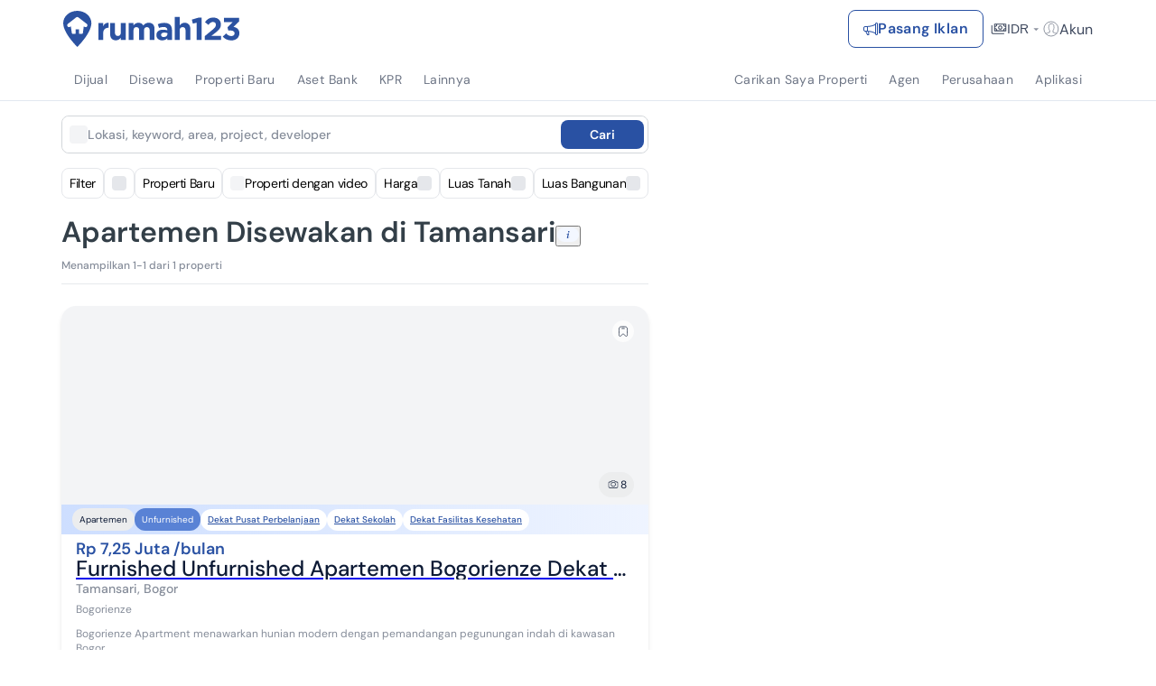

--- FILE ---
content_type: text/html; charset=utf-8
request_url: https://www.rumah123.com/sewa/bogor/tamansari/apartemen/
body_size: 93640
content:
<!DOCTYPE html><html lang="id-ID" data-release="ea2704a0c3fa9c5e8b668841461f3ea878125e9b"><head><meta charSet="utf-8"/><meta name="viewport" content="width=device-width, initial-scale=1, minimum-scale=1, maximum-scale=5, user-scalable=yes"/><link rel="preload" as="image" href="https://www.rumah123.com/asset-core/images/lang-switcher-mobile.gif"/><link rel="preload" as="image" imageSrcSet="/portal-img/_next/image/?url=https%3A%2F%2Fpicture.rumah123.com%2Fr123-images%2F720x420-crop%2Fcustomer%2F1228541%2Fd269edd3a5de9d73e2e37ae52d055630.jpg&amp;w=640&amp;q=85 640w, /portal-img/_next/image/?url=https%3A%2F%2Fpicture.rumah123.com%2Fr123-images%2F720x420-crop%2Fcustomer%2F1228541%2Fd269edd3a5de9d73e2e37ae52d055630.jpg&amp;w=750&amp;q=85 750w, /portal-img/_next/image/?url=https%3A%2F%2Fpicture.rumah123.com%2Fr123-images%2F720x420-crop%2Fcustomer%2F1228541%2Fd269edd3a5de9d73e2e37ae52d055630.jpg&amp;w=828&amp;q=85 828w, /portal-img/_next/image/?url=https%3A%2F%2Fpicture.rumah123.com%2Fr123-images%2F720x420-crop%2Fcustomer%2F1228541%2Fd269edd3a5de9d73e2e37ae52d055630.jpg&amp;w=1080&amp;q=85 1080w, /portal-img/_next/image/?url=https%3A%2F%2Fpicture.rumah123.com%2Fr123-images%2F720x420-crop%2Fcustomer%2F1228541%2Fd269edd3a5de9d73e2e37ae52d055630.jpg&amp;w=1200&amp;q=85 1200w, /portal-img/_next/image/?url=https%3A%2F%2Fpicture.rumah123.com%2Fr123-images%2F720x420-crop%2Fcustomer%2F1228541%2Fd269edd3a5de9d73e2e37ae52d055630.jpg&amp;w=1920&amp;q=85 1920w, /portal-img/_next/image/?url=https%3A%2F%2Fpicture.rumah123.com%2Fr123-images%2F720x420-crop%2Fcustomer%2F1228541%2Fd269edd3a5de9d73e2e37ae52d055630.jpg&amp;w=2048&amp;q=85 2048w, /portal-img/_next/image/?url=https%3A%2F%2Fpicture.rumah123.com%2Fr123-images%2F720x420-crop%2Fcustomer%2F1228541%2Fd269edd3a5de9d73e2e37ae52d055630.jpg&amp;w=3840&amp;q=85 3840w" imageSizes="100vw" fetchPriority="high"/><link rel="stylesheet" href="/portal/_next/static/css/59f96a318178b6a2.css" data-precedence="next"/><link rel="stylesheet" href="/portal/_next/static/css/5d56e842bbad3225.css" data-precedence="next"/><link rel="stylesheet" href="/portal/_next/static/css/953ac289017b9fef.css" data-precedence="next"/><link rel="stylesheet" href="/portal/_next/static/css/1cf8fe840d1ba3e5.css" data-precedence="next"/><link rel="stylesheet" href="/portal/_next/static/css/4d6b1e618289a039.css" data-precedence="next"/><link rel="stylesheet" href="/portal/_next/static/css/df79bd1b2f76de97.css" data-precedence="next"/><link rel="stylesheet" href="/portal/_next/static/css/fc0ad1ac619b7d2a.css" data-precedence="next"/><link rel="stylesheet" href="/portal/_next/static/css/f07ba54ef07f23b5.css" data-precedence="next"/><link rel="preload" as="script" fetchPriority="low" href="/portal/_next/static/chunks/webpack-cd3a6c3511561129.js"/><script src="/portal/_next/static/chunks/4bd1b696-7b6b701fcc1fc7a9.js" async=""></script><script src="/portal/_next/static/chunks/5645-6b172eb1dfbb3804.js" async=""></script><script src="/portal/_next/static/chunks/main-app-896f823a48c6f158.js" async=""></script><script src="/portal/_next/static/chunks/8564-20d468948bb16a47.js" async=""></script><script src="/portal/_next/static/chunks/app/global-error-31ecf40b8a1823f5.js" async=""></script><script src="/portal/_next/static/chunks/da4319c4-57f3954a799402f9.js" async=""></script><script src="/portal/_next/static/chunks/9688-b996f3a3405e5d00.js" async=""></script><script src="/portal/_next/static/chunks/3968-0fe378c8eadf30f2.js" async=""></script><script src="/portal/_next/static/chunks/3682-6dff204f9f5b3c38.js" async=""></script><script src="/portal/_next/static/chunks/6422-0c171c22adbff866.js" async=""></script><script src="/portal/_next/static/chunks/3639-69a42f970f1bd1f6.js" async=""></script><script src="/portal/_next/static/chunks/app/%5Blang%5D/layout-fb541800f4dc795f.js" async=""></script><script src="/portal/_next/static/chunks/app/%5Blang%5D/not-found-b1abd4dd1e48dcd4.js" async=""></script><script async="" src="https://pagead2.googlesyndication.com/pagead/js/adsbygoogle.js?client=ca-pub-9996957393289000" crossorigin="anonymous"></script><script src="/portal/_next/static/chunks/673c7af7-2e45ecf782c59339.js" async=""></script><script src="/portal/_next/static/chunks/e37a0b60-f30f95a88bd2236e.js" async=""></script><script src="/portal/_next/static/chunks/7f064a52-9a92021ecfdc9de8.js" async=""></script><script src="/portal/_next/static/chunks/788d418a-1d9d39ff36c8cf24.js" async=""></script><script src="/portal/_next/static/chunks/2f7e2a49-af92902eade46135.js" async=""></script><script src="/portal/_next/static/chunks/830256eb-0c8a4c7213df79d7.js" async=""></script><script src="/portal/_next/static/chunks/4166-3ca47a7e5b2c587b.js" async=""></script><script src="/portal/_next/static/chunks/8042-6a75f1ff365d72cd.js" async=""></script><script src="/portal/_next/static/chunks/2869-513eb9b3e886437c.js" async=""></script><script src="/portal/_next/static/chunks/457-9505958232559bcb.js" async=""></script><script src="/portal/_next/static/chunks/5129-34c84db1e602c8b9.js" async=""></script><script src="/portal/_next/static/chunks/3540-65be9f73c648aff0.js" async=""></script><script src="/portal/_next/static/chunks/4459-638be16d9507cbd5.js" async=""></script><script src="/portal/_next/static/chunks/2076-ab5596d87e6d0154.js" async=""></script><script src="/portal/_next/static/chunks/5789-c63c1ed0300abd5b.js" async=""></script><script src="/portal/_next/static/chunks/app/%5Blang%5D/(search)/%5BsaleType%5D/%5B%5B...searchPath%5D%5D/layout-179436a5fd164aaf.js" async=""></script><script src="/portal/_next/static/chunks/e7522f0f-9883223b40526e7a.js" async=""></script><script src="/portal/_next/static/chunks/aadb138f-849c2b9605591d95.js" async=""></script><script src="/portal/_next/static/chunks/6bb735ac-c706fd063e35cbb6.js" async=""></script><script src="/portal/_next/static/chunks/934e0be6-8c8d14b280380b21.js" async=""></script><script src="/portal/_next/static/chunks/4f763c12-87a8f29238c82413.js" async=""></script><script src="/portal/_next/static/chunks/78c8896c-9ac47276f1f444a8.js" async=""></script><script src="/portal/_next/static/chunks/b1428f37-5f33af6820dbe7d9.js" async=""></script><script src="/portal/_next/static/chunks/9881-7719c17401852c48.js" async=""></script><script src="/portal/_next/static/chunks/6766-96c5f7b1c64069b2.js" async=""></script><script src="/portal/_next/static/chunks/4628-ebc66b5a2a49579d.js" async=""></script><script src="/portal/_next/static/chunks/5702-b58672696d1674ae.js" async=""></script><script src="/portal/_next/static/chunks/5460-d452757359b60ee2.js" async=""></script><script src="/portal/_next/static/chunks/4474-ed709a372e6b6f2f.js" async=""></script><script src="/portal/_next/static/chunks/4346-bbbd6f0749fcfb66.js" async=""></script><script src="/portal/_next/static/chunks/5194-2850e1d38ab4e946.js" async=""></script><script src="/portal/_next/static/chunks/2124-c29c851a6cedb727.js" async=""></script><script src="/portal/_next/static/chunks/9996-aaa6f0a95f88a882.js" async=""></script><script src="/portal/_next/static/chunks/1890-74c0172e5eba918a.js" async=""></script><script src="/portal/_next/static/chunks/2708-c15179633f842f75.js" async=""></script><script src="/portal/_next/static/chunks/485-e70a083424c54a03.js" async=""></script><script src="/portal/_next/static/chunks/2454-6995fa7b2141822b.js" async=""></script><script src="/portal/_next/static/chunks/7301-38551eae3afc9832.js" async=""></script><script src="/portal/_next/static/chunks/8741-6083ad1e7ad2dbc0.js" async=""></script><script src="/portal/_next/static/chunks/1584-1dc537c5cc1f50ad.js" async=""></script><script src="/portal/_next/static/chunks/1490-9fb273a966884d15.js" async=""></script><script src="/portal/_next/static/chunks/3822-3ec143bbc50dd7cb.js" async=""></script><script src="/portal/_next/static/chunks/8454-a9be69415ee181a5.js" async=""></script><script src="/portal/_next/static/chunks/908-10617ed7cfa6063c.js" async=""></script><script src="/portal/_next/static/chunks/app/%5Blang%5D/(search)/%5BsaleType%5D/%5B%5B...searchPath%5D%5D/page-0c499f7fcb5c7ece.js" async=""></script><meta name="google" content="notranslate"/><link rel="preconnect" href="https://cdn.segment.com"/><link rel="icon" href="https://www.rumah123.com/asset-core/images/global/favicon-r123.png"/><link href="https://picture.rumah123.com" rel="dns-prefetch"/><link href="https://pic.rumah123.com" rel="dns-prefetch"/><link rel="preload" href="/asset-core/fonts/dm-sans/DMSans-Medium.ttf" as="font" type="font/ttf" crossorigin=""/><link rel="preload" href="/asset-core/fonts/dm-sans/DMSans-Regular.ttf" as="font" type="font/ttf" crossorigin=""/><link rel="preload" href="/asset-core/fonts/dm-sans/DMSans-SemiBold.ttf" as="font" type="font/ttf" crossorigin=""/><meta property="fb:app_id" content="1067470416619610"/><meta property="fb:pages" content="143907332287044"/><script>!(function(w,p,f,c){if(!window.crossOriginIsolated && !navigator.serviceWorker) return;c=w[p]=Object.assign(w[p]||{},{"debug":false,"logCalls":false,"logGetters":false,"logSetters":false,"logScriptExecution":true,"logSendBeaconRequests":true,"logStackTraces":true,"logMainAccess":true,"lib":"/portal-public/~partytown/","resolveUrl":"(e,t,r)=>{let n=`${t.protocol}//${t.host}`;if(\"script\"===r&&!e.href.includes(\"netcore\")||\"connect.facebook.net\"===e.hostname||[\"wwww.facebook.com\",\"tiktok.com\"].includes(e.hostname)){var i=new URL(`${n}/portal-api/partytown`);return i.searchParams.append(\"url\",e.href),i}return e}"});c[f]=(c[f]||[]).concat(["fbq","ttq.track","ttq.page","ttq.load",["dataLayer.push",{"preserveBehavior":true}]])})(window,'partytown','forward');/* Partytown 0.10.3-dev1734732935152 - MIT builder.io */
const t={preserveBehavior:!1},e=e=>{if("string"==typeof e)return[e,t];const[n,r=t]=e;return[n,{...t,...r}]},n=Object.freeze((t=>{const e=new Set;let n=[];do{Object.getOwnPropertyNames(n).forEach((t=>{"function"==typeof n[t]&&e.add(t)}))}while((n=Object.getPrototypeOf(n))!==Object.prototype);return Array.from(e)})());!function(t,r,o,i,a,s,c,d,l,p,u=t,f){function h(){f||(f=1,"/"==(c=(s.lib||"/~partytown/")+(s.debug?"debug/":""))[0]&&(l=r.querySelectorAll('script[type="text/partytown"]'),i!=t?i.dispatchEvent(new CustomEvent("pt1",{detail:t})):(d=setTimeout(v,999999999),r.addEventListener("pt0",w),a?y(1):o.serviceWorker?o.serviceWorker.register(c+(s.swPath||"partytown-sw.js"),{scope:c}).then((function(t){t.active?y():t.installing&&t.installing.addEventListener("statechange",(function(t){"activated"==t.target.state&&y()}))}),console.error):v())))}function y(e){p=r.createElement(e?"script":"iframe"),t._pttab=Date.now(),e||(p.style.display="block",p.style.width="0",p.style.height="0",p.style.border="0",p.style.visibility="hidden",p.setAttribute("aria-hidden",!0)),p.src=c+"partytown-"+(e?"atomics.js?v=0.10.3-dev1734732935152":"sandbox-sw.html?"+t._pttab),r.querySelector(s.sandboxParent||"body").appendChild(p)}function v(n,o){for(w(),i==t&&(s.forward||[]).map((function(n){const[r]=e(n);delete t[r.split(".")[0]]})),n=0;n<l.length;n++)(o=r.createElement("script")).innerHTML=l[n].innerHTML,o.nonce=s.nonce,r.head.appendChild(o);p&&p.parentNode.removeChild(p)}function w(){clearTimeout(d)}s=t.partytown||{},i==t&&(s.forward||[]).map((function(r){const[o,{preserveBehavior:i}]=e(r);u=t,o.split(".").map((function(e,r,o){var a;u=u[o[r]]=r+1<o.length?u[o[r]]||(a=o[r+1],n.includes(a)?[]:{}):(()=>{let e=null;if(i){const{methodOrProperty:n,thisObject:r}=((t,e)=>{let n=t;for(let t=0;t<e.length-1;t+=1)n=n[e[t]];return{thisObject:n,methodOrProperty:e.length>0?n[e[e.length-1]]:void 0}})(t,o);"function"==typeof n&&(e=(...t)=>n.apply(r,...t))}return function(){let n;return e&&(n=e(arguments)),(t._ptf=t._ptf||[]).push(o,arguments),n}})()}))})),"complete"==r.readyState?h():(t.addEventListener("DOMContentLoaded",h),t.addEventListener("load",h))}(window,document,navigator,top,window.crossOriginIsolated);document.currentScript.dataset.partytown="";</script><script defer="" type="text/partytown">
                                (function(w,d,s,l,i){w[l]=w[l]||[];w[l].push({'gtm.start':
                                new Date().getTime(),event:'gtm.js'});var f=d.getElementsByTagName(s)[0],
                                j=d.createElement(s),dl=l!='dataLayer'?'&l='+l:'';j.async=true;j.src=
                                'https://www.googletagmanager.com/gtm.js?id='+i+dl;f.parentNode.insertBefore(j,f);
                                })(window,document,'script','dataLayer', 'GTM-TBC495L');
                            </script><script defer="" type="text/partytown">
                                !function (w, d, t) {
                                    w.TiktokAnalyticsObject=t;var ttq=w[t]=w[t]||[];ttq.methods=["page","track","identify","instances","debug","on","off","once","ready","alias","group","enableCookie","disableCookie"],ttq.setAndDefer=function(t,e){t[e]=function(){t.push([e].concat(Array.prototype.slice.call(arguments,0)))}};for(var i=0;i<ttq.methods.length;i++)ttq.setAndDefer(ttq,ttq.methods[i]);ttq.instance=function(t){for(var e=ttq._i[t]||[],n=0;n<ttq.methods.length;n++
                                    )ttq.setAndDefer(e,ttq.methods[n]);return e},ttq.load=function(e,n){var i="https://analytics.tiktok.com/i18n/pixel/events.js";ttq._i=ttq._i||{},ttq._i[e]=[],ttq._i[e]._u=i,ttq._t=ttq._t||{},ttq._t[e]=+new Date,ttq._o=ttq._o||{},ttq._o[e]=n||{};n=document.createElement("script");n.type="text/javascript",n.async=!0,n.src=i+"?sdkid="+e+"&lib="+t;e=document.getElementsByTagName("script")[0];e.parentNode.insertBefore(n,e)};
                                    ttq.load('C2OBT2A3E7AM6FQ8BMMG');
                                    ttq.page();
                                }(window, document, 'ttq');
                            </script><script async="" type="text/partytown">
                                !function(f,b,e,v,n,t,s){if(f.fbq)return;n=f.fbq=function(){n.callMethod?
                                n.callMethod.apply(n,arguments):n.queue.push(arguments)};if(!f._fbq)f._fbq=n;
                                n.push=n;n.loaded=!0;n.version='2.0';n.queue=[];t=b.createElement(e);t.async=!0;
                                t.src=v;s=b.getElementsByTagName(e)[0];s.parentNode.insertBefore(t,s)}(window,
                                document,'script', 'https://connect.facebook.net/en_US/fbevents.js' );
                                fbq('init', '613294335447637');
                                fbq('track', 'PageView');</script><title>Sewa Apartemen di Tamansari, Bogor | Harga 2026</title><meta name="description" content="Sewa Apartemen di Tamansari, Bogor Murah | 1 Apartemen Terdekat Disewakan Siap Huni ✅ Bisa Nego ✅ Proses Cepat ✅ Lokasi Strategis."/><meta name="robots" content="index, follow"/><link rel="canonical" href="https://www.rumah123.com/sewa/bogor/tamansari/apartemen/"/><link rel="alternate" hrefLang="id" href="https://www.rumah123.com/sewa/bogor/tamansari/apartemen/"/><link rel="alternate" hrefLang="en" href="https://www.rumah123.com/en/rent/bogor/tamansari/apartment/"/><meta property="og:title" content="Sewa Apartemen di Tamansari, Bogor | Harga 2026"/><meta property="og:description" content="Sewa Apartemen di Tamansari, Bogor Murah | 1 Apartemen Terdekat Disewakan Siap Huni ✅ Bisa Nego ✅ Proses Cepat ✅ Lokasi Strategis."/><meta property="og:url" content="https://www.rumah123.com/sewa/bogor/tamansari/apartemen/"/><meta property="og:site_name" content="Rumah123"/><meta property="og:locale" content="id_ID"/><meta property="og:image" content="https://picture.rumah123.com/r123-images/720x420-crop/customer/1228541/d269edd3a5de9d73e2e37ae52d055630.jpg"/><meta property="og:locale:alternate" content="en_GB"/><meta name="twitter:card" content="summary_large_image"/><meta name="twitter:site" content="@rumah123"/><meta name="twitter:creator" content="@rumah123"/><meta name="twitter:title" content="Sewa Apartemen di Tamansari, Bogor | Harga 2026"/><meta name="twitter:description" content="Sewa Apartemen di Tamansari, Bogor Murah | 1 Apartemen Terdekat Disewakan Siap Huni ✅ Bisa Nego ✅ Proses Cepat ✅ Lokasi Strategis."/><meta name="twitter:image" content="https://picture.rumah123.com/r123-images/720x420-crop/customer/1228541/d269edd3a5de9d73e2e37ae52d055630.jpg"/><script>document.querySelectorAll('body link[rel="icon"], body link[rel="apple-touch-icon"]').forEach(el => document.head.appendChild(el))</script><script src="/portal/_next/static/chunks/polyfills-42372ed130431b0a.js" noModule=""></script></head><body class="overflow-x-hidden"><div hidden=""><!--$--><!--/$--></div><script type="text/javascript">(function() {
  // define the key where the global analytics object will be accessible
  // customers can safely set this to be something else if need be
  var globalAnalyticsKey = "analytics"

  // Create a queue, but don't obliterate an existing one!
  var analytics = window[globalAnalyticsKey] = window[globalAnalyticsKey] || [];

  // If the real analytics.js is already on the page return.
  if (analytics.initialize) return;

  // If the snippet was invoked already show an error.
  if (analytics.invoked) {
    if (window.console && console.error) {
      console.error("Segment snippet included twice.");
    }
    return;
  }

  // Invoked flag, to make sure the snippet
  // is never invoked twice.
  analytics.invoked = true;

  // A list of the methods in Analytics.js to stub.
  analytics.methods = [
    "trackSubmit",
    "trackClick",
    "trackLink",
    "trackForm",
    "pageview",
    "identify",
    "reset",
    "group",
    "track",
    "ready",
    "alias",
    "debug",
    "page",
    "screen",
    "once",
    "off",
    "on",
    "addSourceMiddleware",
    "addIntegrationMiddleware",
    "setAnonymousId",
    "addDestinationMiddleware",
    "register"
  ];

  // Define a factory to create stubs. These are placeholders
  // for methods in Analytics.js so that you never have to wait
  // for it to load to actually record data. The `method` is
  // stored as the first argument, so we can replay the data.
  analytics.factory = function(e) {
    return function() {
      if (window[globalAnalyticsKey].initialized) {
        // Sometimes users assigned analytics to a variable before analytics is done loading, resulting in a stale reference.
        // If so, proxy any calls to the 'real' analytics instance.
        return window[globalAnalyticsKey][e].apply(window[globalAnalyticsKey], arguments);
      }
      var args = Array.prototype.slice.call(arguments);
      
      // Add buffered page context object so page information is always up-to-date
      if (["track", "screen", "alias", "group", "page", "identify"].indexOf(e) > -1) {
        var c = document.querySelector("link[rel='canonical']");
        args.push({
          __t: "bpc",
          c: c && c.getAttribute("href") || undefined,
          p: location.pathname,
          u: location.href,
          s: location.search,
          t: document.title,
          r: document.referrer
        });
      }

      args.unshift(e);
      analytics.push(args);
      return analytics;
    };
  };


  // For each of our methods, generate a queueing stub.
  for (var i = 0; i < analytics.methods.length; i++) {
    var key = analytics.methods[i];
    analytics[key] = analytics.factory(key);
  }

  // Define a method to load Analytics.js from our CDN,
  // and that will be sure to only ever load it once.
  analytics.load = function(key, options) {
    // Create an async script element based on your key.
    var t = document.createElement("script");
    t.type = "text/javascript";
    t.async = true;
    t.setAttribute("data-global-segment-analytics-key", globalAnalyticsKey)
    t.src = "https://cdn.segment.com/analytics.js/v1/" + key + "/analytics.min.js";

    // Insert our script next to the first script element.
    var first = document.getElementsByTagName("script")[0];
    first.parentNode.insertBefore(t, first);
    analytics._loadOptions = options;
  };
  analytics._writeKey = "fpueXeNRJ8uBgCLuBDRDkZFAMBT0yLLb";

  

  // Add a version to keep track of what's in the wild.
  analytics.SNIPPET_VERSION = "5.2.0";

  // Load Analytics.js with your key, which will automatically
  // load the tools you've enabled for your account. Boosh!
  analytics.load("fpueXeNRJ8uBgCLuBDRDkZFAMBT0yLLb");

  // Make the first page call to load the integrations. If
  // you'd like to manually name or tag the page, edit or
  // move this call however you'd like.
  
})();</script><header id="r123-navbar" class="z-[999] relative max-[810px]:relative"><div class="relative z-[3] flex w-full h-14 lg:h-16 justify-center items-center py-3 px-4 md:px-6 xl:px-0 max-sm:py-3 bg-white"><div class="flex justify-between items-center w-full max-w-full lg:max-w-[1140px] gap-1 md:gap-6"><div class="flex-1 flex items-center gap-1 md:gap-6"><div class="md:hidden"></div><div class="flex md:flex max-w-[200px] overflow-hidden transition-all duration-500 ease-in-out"><a title="Rumah123" href="https://www.rumah123.com" class="flex items-center w-[157px] h-8 lg:w-[196px] lg:h-10"><img class="w-[157px] h-8 lg:w-[196px] lg:h-10" alt="Rumah123" title="Rumah123" src="https://www.rumah123.com/asset-core/images/assets/logo_rumah123.svg" height="40" draggable="false" decoding="async" loading="lazy" fetchPriority="low"/></a></div><div class="hidden flex-1 min-[810px]:flex justify-center items-center transition-all duration-500 ease-in-out opacity-0"></div></div><div class="relative flex items-center gap-4 lg:gap-2 z-[1] text-accent"><div class="flex md:flex"><a title="Pasang Iklan" class="gap-1 md:gap-2 h-8 md:h-[42px] no-underline text-xs md:text-sm xl:text-base items-center font-bold leading-5 tracking-wide flex px-2 md:px-4 py-[9px] rounded-lg border border-solid transition-all duration-200 ease-in-out hover:bg-primary hover:text-white bg-white text-primary border-primary" href="https://www.rumah123.com/jual-properti-online/"><svg width="16" height="16" viewBox="0 0 16 16" fill="none" xmlns="http://www.w3.org/2000/svg"><g clip-path="url(#clip0_5202_136771)"><path d="M13 2.5C13 2.10218 13.158 1.72064 13.4393 1.43934C13.7206 1.15804 14.1022 1 14.5 1C14.8978 1 15.2794 1.15804 15.5607 1.43934C15.842 1.72064 16 2.10218 16 2.5V13.5C16 13.8978 15.842 14.2794 15.5607 14.5607C15.2794 14.842 14.8978 15 14.5 15C14.1022 15 13.7206 14.842 13.4393 14.5607C13.158 14.2794 13 13.8978 13 13.5V13.286C10.838 12.045 8.51 11.443 6.088 11.203L6.493 13.915C6.5202 14.0595 6.5152 14.2082 6.47837 14.3505C6.44154 14.4928 6.37378 14.6253 6.27992 14.7385C6.18605 14.8516 6.06839 14.9427 5.93532 15.0052C5.80224 15.0677 5.65702 15.1 5.51 15.1H4.962C4.76762 15.1 4.57746 15.0433 4.41478 14.9369C4.2521 14.8306 4.12395 14.6791 4.046 14.501L2.196 11.011C2.12867 11.0099 2.06133 11.0089 1.994 11.008C1.46436 11.0027 0.95812 10.7891 0.584905 10.4132C0.211691 10.0374 0.00155184 9.52966 0 9L0 7C0.00178478 6.47029 0.21157 5.96248 0.584163 5.58596C0.956756 5.20944 1.46234 4.99434 1.992 4.987C2.82003 4.97577 3.64781 4.95077 4.475 4.912C7.518 4.758 10.623 4.063 13 2.713V2.5ZM14 2.5V13.5C14 13.6326 14.0527 13.7598 14.1464 13.8536C14.2402 13.9473 14.3674 14 14.5 14C14.6326 14 14.7598 13.9473 14.8536 13.8536C14.9473 13.7598 15 13.6326 15 13.5V2.5C15 2.36739 14.9473 2.24021 14.8536 2.14645C14.7598 2.05268 14.6326 2 14.5 2C14.3674 2 14.2402 2.05268 14.1464 2.14645C14.0527 2.24021 14 2.36739 14 2.5ZM13 3.85C10.656 5.055 7.791 5.692 5 5.883V10.116C5.18 10.126 5.359 10.138 5.537 10.152C8.105 10.341 10.63 10.896 13 12.145V3.85ZM4 10.065V5.935C3.3362 5.95929 2.67216 5.97662 2.008 5.987C1.74077 5.99014 1.48545 6.09803 1.29695 6.28747C1.10844 6.47691 1.00182 6.73276 1 7V9C1 9.55 1.448 10.002 2.006 10.009C2.67093 10.0167 3.33569 10.0354 4 10.065ZM3.343 11.04L4.952 14.077L4.962 14.101H5.51L5.508 14.087L5.065 11.121C4.49137 11.0864 3.91732 11.0591 3.343 11.039V11.04Z" fill="currentColor"></path></g><defs><clipPath id="clip0_5202_136771"><rect width="16" height="16" fill="white"></rect></clipPath></defs></svg><span class="line-clamp-1 text-xs md:text-sm xl:text-base">Pasang Iklan</span></a></div><div class="hidden lg:flex items-center gap-2 ml-2"><div class="relative"><button class="flex gap-1 items-center bg-transparent opacity-80 hover:opacity-100 border-0 h-6 text-inherit"><svg xmlns="http://www.w3.org/2000/svg" width="18" height="12" viewBox="0 0 18 12" fill="none"><path fill-rule="evenodd" clip-rule="evenodd" d="M17.25 0.844182C17.25 0.558597 17.0164 0.324951 16.7308 0.324951H4.26923C3.98365 0.324951 3.75 0.558597 3.75 0.844182V8.11341C3.75 8.399 3.98365 8.63264 4.26923 8.63264H5.82692H6.34615H6.86538H16.7308C17.0164 8.63264 17.25 8.399 17.25 8.11341V5.51726V4.99803V4.4788V0.844182ZM13.8751 7.59418H7.12508V7.33457C7.12508 6.18708 6.19565 5.25764 5.04816 5.25764H4.78854V3.69995H5.04816C6.19565 3.69995 7.12508 2.77052 7.12508 1.62303V1.36341H13.8751V1.62303C13.8751 2.77052 14.8045 3.69995 15.952 3.69995H16.2116V5.25764H15.952C14.8045 5.25764 13.8751 6.18708 13.8751 7.33457V7.59418ZM16.2116 7.59418H14.9135V7.33457C14.9135 6.76341 15.3809 6.2961 15.952 6.2961H16.2116L16.2116 7.59418ZM16.2116 2.66149H15.952C15.3809 2.66149 14.9135 2.19418 14.9135 1.62303V1.36341H16.2116V2.66149ZM6.08654 1.36341V1.62303C6.08654 2.19418 5.61923 2.66149 5.04808 2.66149H4.78846V1.36341H6.08654ZM4.78846 6.29619H5.04808C5.61923 6.29619 6.08654 6.7635 6.08654 7.33465V7.59426H4.78846V6.29619ZM10.5518 6.90862C11.8395 6.90862 12.8883 5.85978 12.8883 4.57217C12.8883 3.28456 11.8394 2.23571 10.5518 2.23571C9.26423 2.23571 8.21538 3.28456 8.21538 4.57217C8.21538 5.85978 9.26423 6.90862 10.5518 6.90862ZM10.5518 3.27401C11.2684 3.27401 11.8499 3.85555 11.8499 4.57209C11.8499 5.28862 11.2684 5.87016 10.5518 5.87016C9.8353 5.87016 9.25376 5.28862 9.25376 4.57209C9.25376 3.85555 9.8353 3.27401 10.5518 3.27401ZM1.19025 11.234C1.48425 11.528 1.8375 11.675 2.25 11.675H14.5C14.7761 11.675 15 11.4511 15 11.175C15 10.8988 14.7761 10.675 14.5 10.675H2.625C2.07272 10.675 1.625 10.2272 1.625 9.67496V2.36246C1.625 2.12083 1.42912 1.92496 1.1875 1.92496C0.945876 1.92496 0.750001 2.12083 0.750001 2.36246V10.175C0.749501 10.587 0.896251 10.94 1.19025 11.234Z" fill="currentColor"></path></svg><span class="text-sm">IDR</span><svg class="caret " width="16" height="16" viewBox="0 0 16 16" fill="none" xmlns="http://www.w3.org/2000/svg"><g opacity="0.6"><path d="M5.22656 7.14453L8.11456 9.89853C8.18206 9.96353 8.28906 9.96353 8.35706 9.89853L11.2101 7.14453H5.22656Z" fill="currentColor"></path></g></svg></button><div class="absolute items-start bg-white w-[232px] h-auto min-h-[168px] flex flex-col transition-all duration-100 ease-in-out shadow-[0px_0px_2px_0px_rgba(40,41,61,0.04),0px_4px_8px_0px_rgba(96,97,112,0.16)] p-4 rounded-lg -right-3 top-10 after:w-3 after:h-2 after:absolute after:bg-[pink] after:right-0 after:top-0 invisible opacity-0 scale-90"><span class="text-accent text-base font-bold mb-4">Mata Uang</span><button class="h-12 bg-transparent flex items-center gap-3 text-accent text-base font-medium no-underline p-0 border-0"><svg width="16" height="16" viewBox="0 0 16 16" fill="none" xmlns="http://www.w3.org/2000/svg"><circle cx="8" cy="8" r="7.33333" stroke="#2951A3" stroke-width="1.33333"></circle><circle cx="8.00033" cy="8.00033" r="5.33333" fill="#2951A3"></circle></svg><div class="flex items-center gap-1.5"><span>IDR</span><span class="text-greyBorder">•</span><span class="text-greyText">Rp</span></div></button><button class="h-12 bg-transparent flex items-center gap-3 text-accent text-base font-medium no-underline p-0 border-0"><svg width="16" height="16" viewBox="0 0 16 16" fill="none" xmlns="http://www.w3.org/2000/svg"><circle cx="8" cy="8" r="7.33333" stroke="#2951A3" stroke-width="1.33333"></circle></svg><div class="flex items-center gap-1.5"><span>AUD</span><span class="text-greyBorder">•</span><span class="text-greyText">$</span></div></button><button class="h-12 bg-transparent flex items-center gap-3 text-accent text-base font-medium no-underline p-0 border-0"><svg width="16" height="16" viewBox="0 0 16 16" fill="none" xmlns="http://www.w3.org/2000/svg"><circle cx="8" cy="8" r="7.33333" stroke="#2951A3" stroke-width="1.33333"></circle></svg><div class="flex items-center gap-1.5"><span>SGD</span><span class="text-greyBorder">•</span><span class="text-greyText">$</span></div></button><button class="h-12 bg-transparent flex items-center gap-3 text-accent text-base font-medium no-underline p-0 border-0"><svg width="16" height="16" viewBox="0 0 16 16" fill="none" xmlns="http://www.w3.org/2000/svg"><circle cx="8" cy="8" r="7.33333" stroke="#2951A3" stroke-width="1.33333"></circle></svg><div class="flex items-center gap-1.5"><span>MYR</span><span class="text-greyBorder">•</span><span class="text-greyText">RM</span></div></button><button class="h-12 bg-transparent flex items-center gap-3 text-accent text-base font-medium no-underline p-0 border-0"><svg width="16" height="16" viewBox="0 0 16 16" fill="none" xmlns="http://www.w3.org/2000/svg"><circle cx="8" cy="8" r="7.33333" stroke="#2951A3" stroke-width="1.33333"></circle></svg><div class="flex items-center gap-1.5"><span>GBP</span><span class="text-greyBorder">•</span><span class="text-greyText">£</span></div></button><button class="h-12 bg-transparent flex items-center gap-3 text-accent text-base font-medium no-underline p-0 border-0"><svg width="16" height="16" viewBox="0 0 16 16" fill="none" xmlns="http://www.w3.org/2000/svg"><circle cx="8" cy="8" r="7.33333" stroke="#2951A3" stroke-width="1.33333"></circle></svg><div class="flex items-center gap-1.5"><span>EUR</span><span class="text-greyBorder">•</span><span class="text-greyText">€</span></div></button><button class="h-12 bg-transparent flex items-center gap-3 text-accent text-base font-medium no-underline p-0 border-0"><svg width="16" height="16" viewBox="0 0 16 16" fill="none" xmlns="http://www.w3.org/2000/svg"><circle cx="8" cy="8" r="7.33333" stroke="#2951A3" stroke-width="1.33333"></circle></svg><div class="flex items-center gap-1.5"><span>USD</span><span class="text-greyBorder">•</span><span class="text-greyText">$</span></div></button></div><svg class="flex absolute right-2 opacity-0 scale-90 mt-10" xmlns="http://www.w3.org/2000/svg" width="12" height="6" viewBox="0 0 12 6" fill="none"><path d="M6 0L11.1962 6H0.803848L6 0Z" fill="white"></path></svg></div><div class="relative"><input class="peer hidden" type="checkbox" id="toggle-account"/><label for="toggle-account" class="flex gap-1 items-center bg-transparent opacity-80 cursor-pointer peer-checked:opacity-100 border-0 h-6 text-inherit"><svg width="18" height="18" viewBox="0 0 18 18" fill="none" xmlns="http://www.w3.org/2000/svg"><g opacity="0.6"><path d="M14.9403 14.1809C12.944 13.4932 13.632 13.7544 10.9756 12.7627V10.78C10.9756 10.78 11.7888 10.0358 11.7888 8.71402C12.1206 8.71402 12.4524 7.39274 11.7888 7.06203C11.7888 6.86601 12.2587 5.76456 11.5951 4.39827C10.814 2.7901 7.41707 3.07307 6.85554 4.30273C6.06334 5.61504 6.47595 6.79421 6.47595 7.06203C5.81238 7.39274 6.14416 8.71402 6.47595 8.71402C6.47595 10.0358 7.2891 10.6663 7.2891 10.6663V12.7627C4.63268 13.7544 5.16202 13.4959 3.18652 14.1809" stroke="currentColor" stroke-width="0.941176" stroke-linecap="round" stroke-linejoin="round"></path><ellipse cx="8.87" cy="9" rx="7.95691" ry="8" stroke="currentColor" stroke-width="0.941176"></ellipse></g></svg><p class="mb-0">Akun</p></label><div class="navbar-account-desktop absolute grid grid-rows-[0fr] transition-[grid] ease-[cubic-bezier(0.75,0,0.25,1)] rounded-b-lg peer-checked:grid-rows-[1fr] overflow-visible top-full right-0 w-[360px] translate-y-2.5 rounded-t-lg" style="box-shadow:0px 0px 2px 0px rgba(40, 41, 61, 0.04), 0px 4px 8px 0px rgba(96, 97, 112, 0.16)"><div class="peer-checked:transition-[padding] peer-checked:delay-150 overflow-hidden"><div class="p-6 bg-white rounded-lg"><div class="navbar-account-info flex flex-col gap-2 items-start w-full"><div class="flex items-center gap-x-2"><a class="no-underline flex flex-col" href="https://www.rumah123.com/user/login"><svg xmlns="http://www.w3.org/2000/svg" width="49" height="48" viewBox="0 0 49 48" fill="none"><g clip-path="url(#clip0_3336_8639)"><path d="M41.5502 38.0465C40.0911 37.5465 37.3476 36.6182 36.9571 36.4829C36.9074 36.4658 36.9074 36.4658 36.8578 36.4487C35.623 36.0206 34.5115 35.613 29.9492 33.9192L30.3962 34.5614V28.7832L30.1719 29.2901C30.5178 28.975 31.0093 28.3962 31.494 27.5622C32.2972 26.1835 32.7784 24.5754 32.7784 22.7618L32.0934 23.4468C34.1262 23.4468 34.6845 18.4667 32.3982 17.333L32.0934 17.9478H32.7784C32.7784 17.9306 32.9634 17.1326 33.0011 16.951C33.4806 14.6254 33.3504 12.3596 32.1413 9.88326C29.7403 4.96817 19.0384 5.21307 17.0159 9.61952C15.5397 12.0411 15.2879 14.3702 15.6921 16.9733C15.7195 17.1497 15.8034 17.6464 15.8017 17.6327C15.8291 17.8056 15.8428 17.905 15.8428 17.9461L16.2247 17.3312C13.9367 18.465 14.4967 23.4451 16.5295 23.4451L15.8445 22.7601C15.8445 24.5806 16.3309 26.1339 17.1426 27.4166C17.6358 28.1958 18.1376 28.7181 18.4938 28.9939L18.2267 28.451V34.5597L18.6737 33.9175C14.8957 35.3201 13.2979 35.8784 11.4826 36.4573C11.4449 36.4692 11.4449 36.4692 11.4055 36.4812C9.12265 37.2074 8.65854 37.3581 6.66682 38.0448C6.19757 38.2058 6.05029 38.7966 6.38767 39.1597C6.45446 39.2316 6.57605 39.3584 6.75416 39.533C7.04701 39.8225 7.38781 40.1427 7.77485 40.4869C8.87775 41.47 10.1348 42.4513 11.522 43.3692C15.5054 46.0014 19.7577 47.5873 24.1094 47.5873C28.4508 47.5873 32.6945 46.1333 36.6745 43.7169C38.0617 42.8743 39.3187 41.9717 40.4216 41.0692C40.8087 40.7524 41.1512 40.4578 41.4423 40.1924C41.6204 40.0314 41.7437 39.9132 41.8105 39.8482C41.9407 39.7197 42.0143 39.5433 42.0143 39.3601V38.6939C42.0143 38.401 41.8277 38.1407 41.5502 38.0448V38.0465ZM24.1094 48C37.3647 48 48.1094 37.2553 48.1094 24C48.1094 10.7447 37.3647 0 24.1094 0C10.8541 0 0.109375 10.7447 0.109375 24C0.109375 37.2553 10.8541 48 24.1094 48ZM24.1094 46.6299C11.6127 46.6299 1.48115 36.4984 1.48115 24.0017C1.48115 11.5051 11.6127 1.37348 24.1094 1.37348C36.606 1.37348 46.7376 11.5051 46.7376 24.0017C46.7376 36.4984 36.606 46.6299 24.1094 46.6299Z" fill="#CFD1D7"></path></g><defs><clipPath id="clip0_3336_8639"><rect width="49" height="48" fill="white"></rect></clipPath></defs></svg></a><a href="https://www.rumah123.com/user/login" class="no-underline" title="Login / Register"><p class="mb-0 text-lg text-[#254993] font-bold">Login / Register</p></a></div></div><hr class="w-full border-0 border-solid border-b border-[#E7E8EB] my-4"/><div class="navbar-sticky-desktop block md:max-h-[60vh] md:overflow-y-scroll no-scrollbar"><div class="flex flex-col gap-y-2 items-stretch mb-4"><p class="text-accent font-bold mb-0">Rekomendasi</p><div class="flex flex-col gap-2 items-stretch"><a href="https://www.rumah123.com/user/favorite/?tab=savedSearch" class="gap-x-3 flex items-center no-underline px-2 py-3 rounded-lg border border-solid border-[#E7E8EB]"><svg width="24" height="24" viewBox="0 0 24 24" fill="none" xmlns="http://www.w3.org/2000/svg"><path d="M19.875 15.6807V11.188C19.875 7.3271 19.875 5.39845 18.7218 4.19878C17.5686 3 15.7118 3 12 3C8.28826 3 6.4315 3 5.27825 4.19878C4.125 5.39755 4.125 7.32891 4.125 11.188V15.6816C4.125 18.468 4.125 19.862 4.76726 20.4704C5.0735 20.7612 5.46026 20.9439 5.87237 20.9924C6.73601 21.0941 7.74488 20.1762 9.76178 18.341C10.6543 17.5302 11.0996 17.1243 11.6151 17.0182C11.8688 16.9641 12.1312 16.9641 12.385 17.0182C12.9012 17.1243 13.3466 17.5302 14.2383 18.341C16.2552 20.1762 17.264 21.0941 18.1277 20.9916C18.539 20.9439 18.9266 20.7612 19.2328 20.4704C19.875 19.862 19.875 18.468 19.875 15.6807Z" stroke="#B6BAC2" stroke-width="1.575"></path><path d="M14.2509 6.375H9.75098" stroke="#B6BAC2" stroke-width="1.575" stroke-linecap="round"></path></svg><div class="text-accent"><p class="text-sm mb-0">Tersimpan</p><p class="text-3xs mb-0">Daftar Properti Favorit, Hasil Pencarian, Hasil Simulasi, Artikel</p></div></a><a href="https://www.rumah123.com/user/favorite/?tab=recentlyViewed" class="gap-x-3 flex items-center no-underline px-2 py-3 rounded-lg border border-solid border-[#E7E8EB]"><svg width="25" height="24" viewBox="0 0 25 24" fill="none" xmlns="http://www.w3.org/2000/svg"><path d="M6.07129 3V5.71973C6.90635 4.85954 7.90565 4.1751 9.00977 3.70801C10.114 3.24094 11.3011 3.0002 12.5 3C14.2799 3 16.0199 3.52783 17.5 4.5166C18.9799 5.50551 20.1341 6.91119 20.8154 8.55566C21.4966 10.2002 21.6744 12.0101 21.3271 13.7559C20.9799 15.5018 20.123 17.1056 18.8643 18.3643C17.6056 19.623 16.0018 20.4799 14.2559 20.8271C12.5101 21.1744 10.7002 20.9966 9.05566 20.3154C7.41119 19.6341 6.00551 18.4799 5.0166 17C4.02783 15.5199 3.5 13.7799 3.5 12H4.78613C4.78206 13.803 5.40937 15.5511 6.55957 16.9395C7.70974 18.3277 9.30991 19.2691 11.082 19.6006C12.8543 19.9321 14.6865 19.6319 16.2607 18.7529C17.8349 17.8741 19.0515 16.4716 19.6992 14.7891C20.347 13.1066 20.3849 11.2506 19.8066 9.54297C19.2282 7.83533 18.0702 6.384 16.5332 5.44141C14.9962 4.49886 13.1777 4.12418 11.3936 4.38281C9.6092 4.64145 7.97167 5.51723 6.76562 6.85742H9.92871V8.14258H4.78613V3H6.07129ZM13.9697 12.7412L17.6436 16.1768L16.6074 17.1436L12.5 13.3105V6.85742H13.9697V12.7412Z" fill="#B6BAC2"></path></svg><div class="text-accent"><p class="text-sm mb-0">Terakhir Dilihat</p><p class="text-3xs mb-0">Properti yang dilihat sebelumnya</p></div></a></div></div><div class="mb-4 flex flex-col gap-2 w-full"><p class="w-full text-slate-900 text-base font-bold leading-normal mb-0">Kontak Rumah123</p><div class="grid grid-cols-3 gap-2 w-full"><a href="/hubungi-kami/" title="Hubungi Rumah123" class="no-underline p-2 bg-white rounded-xl outline outline-1 outline-offset-[-1px] outline-gray-200 inline-flex flex-col justify-center items-center gap-1" style="width:100%;height:88px"><svg width="24" height="24" viewBox="0 0 24 24"><use href="#icon-contact"></use></svg><span class="text-center text-slate-900 text-xs font-normal leading-4">Hubungi Rumah123</span></a><a href="#" title="Kirim Feedback" class="no-underline p-2 bg-white rounded-xl outline outline-1 outline-offset-[-1px] outline-gray-200 inline-flex flex-col justify-center items-center gap-1" style="width:100%;height:88px"><svg width="24" height="24" viewBox="0 0 24 24"><use href="#icon-feedback"></use></svg><span class="text-center text-slate-900 text-xs font-normal leading-4">Kirim Feedback</span></a><a href="/syarat-penggunaan-agen/" title="Syarat &amp; Ketentuan Pengiklan" class="no-underline p-2 bg-white rounded-xl outline outline-1 outline-offset-[-1px] outline-gray-200 inline-flex flex-col justify-center items-center gap-1" style="width:100%;height:88px"><svg width="24" height="24" viewBox="0 0 24 24"><use href="#icon-tnc"></use></svg><span class="text-center text-slate-900 text-xs font-normal leading-4">Syarat &amp; Ketentuan Pengiklan</span></a></div></div></div></div></div></div><svg viewBox="0 0 25 24" class="w-0 h-0 absolute"><symbol id="icon-logout" fill="none"><path d="M9.7484 3.72727V2C9.7484 1.44772 9.30068 1 8.7484 1H2.1084C1.55611 1 1.1084 1.44772 1.1084 2V12C1.1084 12.5523 1.55611 13 2.1084 13H8.7484C9.30068 13 9.7484 12.5523 9.7484 12V10.2727" stroke="#B6BAC2" stroke-linecap="round"></path><path d="M7.34863 7H12.1486" stroke="#B6BAC2" stroke-linecap="round"></path><path d="M11.1885 4.81836L12.9922 6.86805C13.0587 6.94359 13.0587 7.05676 12.9922 7.1323L11.1885 9.182" stroke="#B6BAC2" stroke-linecap="round"></path></symbol><symbol id="icon-concierge"><rect x="15.2832" y="9.5" width="3" height="10" rx="0.9" fill="white" stroke="#B6BAC2"></rect><path d="M15.3828 2.72461C16.2427 2.65309 17.0039 3.33234 17.0039 4.21973V18C17.0039 18.8284 16.3323 19.5 15.5039 19.5H7.50391C6.67548 19.5 6.00391 18.8284 6.00391 18V5.81934C6.00413 5.10451 6.50898 4.48883 7.20996 4.34863L15.21 2.74902L15.3828 2.72461Z" fill="white" stroke="#B6BAC2" stroke-linejoin="round"></path><rect x="12.5039" y="6" width="2" height="2" rx="0.4" fill="#B6BAC2"></rect><rect x="9.50391" y="8" width="2" height="2" rx="0.4" fill="#B6BAC2"></rect><rect x="12.5039" y="11" width="2" height="2" rx="0.4" fill="#B6BAC2"></rect><mask id="path-6-inside-1_2729_199512" fill="white"><rect x="9.50391" y="13" width="2" height="2" rx="0.4"></rect></mask><rect x="9.50391" y="13" width="2" height="2" rx="0.4" fill="#B6BAC2" stroke="#B6BAC2" stroke-width="2" mask="url(#path-6-inside-1_2729_199512)"></rect><mask id="path-7-outside-2_2729_199512" maskUnits="userSpaceOnUse" x="0" y="10.1152" width="13" height="10" fill="black"><rect fill="white" y="10.1152" width="13" height="10"></rect><path fill-rule="evenodd" clip-rule="evenodd" d="M11.1733 13.9995C11.5867 13.9995 11.7172 13.4416 11.3467 13.2582L7.22593 11.219C6.94642 11.0807 6.61837 11.0807 6.33886 11.219L2.21811 13.2582C1.84762 13.4416 1.97812 13.9995 2.39149 13.9995C2.60738 13.9995 2.7824 14.1745 2.7824 14.3904V17.9995C2.7824 18.5518 3.23011 18.9995 3.7824 18.9995H9.7824C10.3347 18.9995 10.7824 18.5518 10.7824 17.9995V14.3904C10.7824 14.1745 10.9574 13.9995 11.1733 13.9995Z"></path></mask><path fill-rule="evenodd" clip-rule="evenodd" d="M11.1733 13.9995C11.5867 13.9995 11.7172 13.4416 11.3467 13.2582L7.22593 11.219C6.94642 11.0807 6.61837 11.0807 6.33886 11.219L2.21811 13.2582C1.84762 13.4416 1.97812 13.9995 2.39149 13.9995C2.60738 13.9995 2.7824 14.1745 2.7824 14.3904V17.9995C2.7824 18.5518 3.23011 18.9995 3.7824 18.9995H9.7824C10.3347 18.9995 10.7824 18.5518 10.7824 17.9995V14.3904C10.7824 14.1745 10.9574 13.9995 11.1733 13.9995Z" fill="white"></path><path d="M11.3467 13.2582L11.7902 12.362V12.362L11.3467 13.2582ZM7.22593 11.219L6.7824 12.1152L7.22593 11.219ZM7.22593 11.219L6.7824 12.1152L10.9032 14.1545L11.3467 13.2582L11.7902 12.362L7.66946 10.3227L7.22593 11.219ZM2.21811 13.2582L2.66164 14.1545L6.7824 12.1152L6.33886 11.219L5.89533 10.3227L1.77458 12.362L2.21811 13.2582ZM2.7824 17.9995H3.7824V14.3904H2.7824H1.7824V17.9995H2.7824ZM9.7824 18.9995V17.9995H3.7824V18.9995V19.9995H9.7824V18.9995ZM10.7824 14.3904H9.7824V17.9995H10.7824H11.7824V14.3904H10.7824ZM10.7824 14.3904H11.7824C11.7824 14.7268 11.5097 14.9995 11.1733 14.9995V13.9995V12.9995C10.4051 12.9995 9.7824 13.6222 9.7824 14.3904H10.7824ZM9.7824 18.9995V19.9995C10.887 19.9995 11.7824 19.1041 11.7824 17.9995H10.7824H9.7824V18.9995ZM2.7824 17.9995H1.7824C1.7824 19.1041 2.67783 19.9995 3.7824 19.9995V18.9995V17.9995H2.7824ZM2.39149 13.9995V14.9995C2.0551 14.9995 1.7824 14.7268 1.7824 14.3904H2.7824H3.7824C3.7824 13.6222 3.15967 12.9995 2.39149 12.9995V13.9995ZM2.21811 13.2582L1.77458 12.362C0.456344 13.0143 0.920659 14.9995 2.39149 14.9995V13.9995V12.9995C3.03558 12.9995 3.2389 13.8688 2.66164 14.1545L2.21811 13.2582ZM11.3467 13.2582L10.9032 14.1545C10.3259 13.8688 10.5292 12.9995 11.1733 12.9995V13.9995V14.9995C12.6441 14.9995 13.1084 13.0143 11.7902 12.362L11.3467 13.2582ZM7.22593 11.219L7.66946 10.3227C7.11044 10.0461 6.45435 10.0461 5.89533 10.3227L6.33886 11.219L6.7824 12.1152V12.1152L7.22593 11.219Z" fill="#B6BAC2" mask="url(#path-7-outside-2_2729_199512)"></path><rect x="5.2832" y="16.5" width="3" height="3" rx="0.9" stroke="#B6BAC2" fill="white"></rect><rect width="1" height="4" rx="0.5" transform="matrix(0.707107 -0.707107 0.70757 0.706643 17.7832 17.707)" fill="#B6BAC2"></rect><circle cx="16.7832" cy="16" r="3.5" fill="white" stroke="#B6BAC2"></circle><path d="M16.3371 14.3797C16.0249 14.5313 15.3363 15.0935 15.0801 16.1289" stroke="#B6BAC2" stroke-linecap="round"></path></symbol><symbol id="icon-agent"><path d="M9.1084 10.5C12.6982 10.5 15.6084 13.4101 15.6084 17V20.0908C15.6084 20.869 14.9774 21.5 14.1992 21.5H4.01758C3.23936 21.5 2.6084 20.869 2.6084 20.0908V17C2.6084 13.4101 5.51855 10.5 9.1084 10.5Z" fill="white" stroke="#B6BAC2"></path><path d="M9.27441 12.5C9.6548 12.5 9.98764 12.738 10.1172 13.084L10.1602 13.2383L10.5693 15.4844L10.5811 15.5752C10.5954 15.7577 10.554 15.9404 10.4619 16.0986L10.4111 16.1758L10.0127 16.7236L9.99902 16.7412L9.98438 16.7578L9.78613 16.9854C9.44995 17.3696 8.86778 17.3938 8.50098 17.0576L8.43066 16.9854L8.23242 16.7578L8.21777 16.7412L8.2041 16.7236L7.80566 16.1758C7.66049 15.9766 7.60326 15.7268 7.64746 15.4844L8.05664 13.2383L8.09961 13.084C8.22916 12.738 8.56199 12.5 8.94238 12.5H9.27441Z" fill="white" stroke="#B6BAC2"></path><path d="M9.46094 10.5C10.0883 10.5 10.51 11.1189 10.3135 11.6895L10.2666 11.8027L10.166 12.0029C10.0135 12.3076 9.70201 12.4999 9.36133 12.5H8.85547C8.55726 12.5 8.28165 12.3524 8.11523 12.1113L8.05078 12.0029L7.9502 11.8027C7.65099 11.2043 8.08682 10.5 8.75586 10.5H9.46094Z" fill="white" stroke="#B6BAC2"></path><circle cx="9.1084" cy="7" r="4.5" fill="white" stroke="#B6BAC2"></circle><rect width="1" height="4" rx="0.5" transform="matrix(0.707107 -0.707107 0.70757 0.706643 17.1084 17.707)" fill="#B6BAC2"></rect><circle cx="16.1084" cy="16" r="3.5" fill="white" stroke="#B6BAC2"></circle><path d="M15.6623 14.3797C15.3501 14.5313 14.6615 15.0935 14.4053 16.1289" stroke="#B6BAC2" stroke-linecap="round"></path></symbol><symbol id="icon-company"><path d="M14.761 9.96451C14.5784 10.1993 14.2914 10.1993 14.0827 10.0428L13.9001 9.91234L13.6654 11.5558C13.6654 11.6341 13.6132 11.7384 13.5871 11.7906C13.5349 11.8428 13.4827 11.8689 13.4045 11.8689H12.8566C12.6219 11.8689 12.6219 11.6863 12.6219 11.6341L12.674 10.8515C12.674 10.7471 12.6219 10.6689 12.5436 10.6689H11.9436C11.8392 10.6689 11.8132 10.7732 11.8132 10.8515L11.8653 11.6341C11.8653 11.6341 11.8653 11.8689 11.6305 11.8689H11.0827C11.0305 11.8689 10.9523 11.8167 10.9001 11.7906C10.8479 11.7384 10.8218 11.6602 10.8218 11.5558L10.5871 9.91234L10.4044 10.0428C10.3262 10.0949 10.2218 10.1471 10.1175 10.1471C9.98705 10.1471 9.85662 10.0949 9.75227 9.96451C9.56966 9.72973 9.62183 9.46886 9.83053 9.28624L11.9436 7.64275C12.1262 7.51231 12.361 7.51231 12.5436 7.64275L14.6567 9.28624C14.9175 9.46886 14.9436 9.7819 14.761 9.96451Z" fill="#F9DB94"></path><mask id="path-2-outside-1_2729_199544" maskUnits="userSpaceOnUse" x="7.70898" y="5" width="9" height="11" fill="black"><rect fill="white" x="7.70898" y="5" width="9" height="11"></rect><path d="M12.3086 6C14.2651 6 15.9092 7.40882 15.9092 9.10449V9.23438C15.7266 11.7909 12.3086 15.1309 12.3086 15.1309C12.2923 15.1151 8.83911 11.7849 8.70898 9.23438V9.10449C8.70898 7.40894 10.3001 6.0002 12.3086 6ZM12.543 7.64355C12.3604 7.51321 12.1259 7.51315 11.9434 7.64355L9.83008 9.28711C9.62169 9.46967 9.56958 9.73022 9.75195 9.96484C9.85628 10.0952 9.98678 10.1474 10.1172 10.1475C10.2215 10.1475 10.326 10.0951 10.4043 10.043L10.5869 9.91309L10.8213 11.5566C10.8213 11.6606 10.8475 11.7389 10.8994 11.791C10.9514 11.817 11.0299 11.8688 11.082 11.8691H11.6299C11.8609 11.8691 11.8652 11.642 11.8652 11.6348L11.8125 10.8516C11.8126 10.7734 11.8392 10.669 11.9434 10.6689H12.543C12.6211 10.6689 12.6737 10.7474 12.6738 10.8516L12.6221 11.6348C12.6221 11.6872 12.6219 11.8691 12.8564 11.8691H13.4043C13.4825 11.8691 13.5347 11.8432 13.5869 11.791C13.613 11.7389 13.6649 11.6348 13.665 11.5566L13.9004 9.91309L14.083 10.043C14.2917 10.1994 14.5782 10.1996 14.7607 9.96484C14.9433 9.78223 14.9171 9.46971 14.6562 9.28711L12.543 7.64355Z"></path></mask><path d="M12.3086 6C14.2651 6 15.9092 7.40882 15.9092 9.10449V9.23438C15.7266 11.7909 12.3086 15.1309 12.3086 15.1309C12.2923 15.1151 8.83911 11.7849 8.70898 9.23438V9.10449C8.70898 7.40894 10.3001 6.0002 12.3086 6ZM12.543 7.64355C12.3604 7.51321 12.1259 7.51315 11.9434 7.64355L9.83008 9.28711C9.62169 9.46967 9.56958 9.73022 9.75195 9.96484C9.85628 10.0952 9.98678 10.1474 10.1172 10.1475C10.2215 10.1475 10.326 10.0951 10.4043 10.043L10.5869 9.91309L10.8213 11.5566C10.8213 11.6606 10.8475 11.7389 10.8994 11.791C10.9514 11.817 11.0299 11.8688 11.082 11.8691H11.6299C11.8609 11.8691 11.8652 11.642 11.8652 11.6348L11.8125 10.8516C11.8126 10.7734 11.8392 10.669 11.9434 10.6689H12.543C12.6211 10.6689 12.6737 10.7474 12.6738 10.8516L12.6221 11.6348C12.6221 11.6872 12.6219 11.8691 12.8564 11.8691H13.4043C13.4825 11.8691 13.5347 11.8432 13.5869 11.791C13.613 11.7389 13.6649 11.6348 13.665 11.5566L13.9004 9.91309L14.083 10.043C14.2917 10.1994 14.5782 10.1996 14.7607 9.96484C14.9433 9.78223 14.9171 9.46971 14.6562 9.28711L12.543 7.64355Z" fill="#C1D6FF"></path><path d="M12.3086 6V5.8H12.3086L12.3086 6ZM15.9092 9.23438L16.1087 9.24862L16.1092 9.24151V9.23438H15.9092ZM12.3086 15.1309L12.1698 15.2749L12.3096 15.4095L12.4484 15.2739L12.3086 15.1309ZM8.70898 9.23438H8.50872L8.50924 9.24457L8.70898 9.23438ZM12.543 7.64355L12.6659 7.48555L12.6592 7.48077L12.543 7.64355ZM11.9434 7.64355L11.827 7.48067L11.8206 7.48568L11.9434 7.64355ZM9.83008 9.28711L9.70709 9.12897L9.69829 9.13667L9.83008 9.28711ZM9.75195 9.96484L9.59403 10.0876L9.59578 10.0898L9.75195 9.96484ZM10.1172 10.1475L10.1171 10.3475H10.1172V10.1475ZM10.4043 10.043L10.5153 10.2095L10.5202 10.206L10.4043 10.043ZM10.5869 9.91309L10.7849 9.88485L10.7386 9.55981L10.471 9.7501L10.5869 9.91309ZM10.8213 11.5566L11.0213 11.5565L11.0213 11.5424L11.0193 11.5284L10.8213 11.5566ZM10.8994 11.791L10.7577 11.9322L10.7808 11.9553L10.81 11.9699L10.8994 11.791ZM11.082 11.8691L11.0808 12.0691H11.082V11.8691ZM11.8652 11.6348L12.0652 11.6364L12.0653 11.6288L12.0648 11.6213L11.8652 11.6348ZM11.8125 10.8516L11.612 10.8513L11.613 10.865L11.8125 10.8516ZM11.9434 10.6689V10.4689H11.9433L11.9434 10.6689ZM12.6738 10.8516L12.8738 10.8648L12.8738 10.8513L12.6738 10.8516ZM12.6221 11.6348L12.4221 11.6215V11.6348L12.6221 11.6348ZM13.4043 11.8691V12.0691H13.4043L13.4043 11.8691ZM13.5869 11.791L13.7283 11.9324L13.7513 11.9095L13.7658 11.8805L13.5869 11.791ZM13.665 11.5566L13.4671 11.5283L13.4651 11.5422L13.465 11.5563L13.665 11.5566ZM13.9004 9.91309L14.0163 9.7501L13.7489 9.55993L13.7024 9.88474L13.9004 9.91309ZM14.083 10.043L14.203 9.88288L14.1989 9.87999L14.083 10.043ZM14.7607 9.96484L14.6193 9.82345L14.6105 9.83224L14.6029 9.84206L14.7607 9.96484ZM14.6562 9.28711L14.5333 9.44518L14.5415 9.45095L14.6562 9.28711ZM12.3086 6V6.2C14.1839 6.2 15.7092 7.54641 15.7092 9.10449H15.9092H16.1092C16.1092 7.27124 14.3464 5.8 12.3086 5.8V6ZM15.9092 9.10449H15.7092V9.23438H15.9092H16.1092V9.10449H15.9092ZM15.9092 9.23438L15.7097 9.22013C15.6667 9.82131 15.4318 10.4819 15.0917 11.1427C14.7527 11.8016 14.3156 12.4487 13.8812 13.0203C13.4472 13.5915 13.0184 14.0841 12.698 14.434C12.5379 14.6088 12.4051 14.7478 12.3125 14.8428C12.2663 14.8903 12.2301 14.9268 12.2056 14.9513C12.1933 14.9636 12.184 14.9728 12.1778 14.979C12.1747 14.982 12.1724 14.9843 12.1709 14.9858C12.1701 14.9865 12.1696 14.9871 12.1692 14.9874C12.1691 14.9876 12.1689 14.9877 12.1689 14.9878C12.1688 14.9878 12.1688 14.9878 12.1688 14.9878C12.1688 14.9878 12.1688 14.9878 12.3086 15.1309C12.4484 15.2739 12.4484 15.2739 12.4485 15.2738C12.4485 15.2738 12.4486 15.2737 12.4486 15.2737C12.4488 15.2735 12.449 15.2733 12.4492 15.2731C12.4497 15.2726 12.4504 15.272 12.4513 15.2711C12.453 15.2693 12.4556 15.2668 12.459 15.2634C12.4657 15.2568 12.4756 15.247 12.4885 15.2341C12.5141 15.2085 12.5515 15.1707 12.5991 15.1219C12.6942 15.0243 12.8298 14.8823 12.993 14.7041C13.3192 14.3479 13.7563 13.8457 14.1996 13.2623C14.6426 12.6794 15.0942 12.0121 15.4474 11.3258C15.7995 10.6414 16.0603 9.92572 16.1087 9.24862L15.9092 9.23438ZM12.3086 15.1309L12.4473 14.9868C12.4424 14.9821 11.5832 14.1535 10.7104 13.0117C10.274 12.4408 9.83717 11.7954 9.50219 11.1386C9.16616 10.4798 8.93924 9.82222 8.90872 9.22418L8.70898 9.23438L8.50924 9.24457C8.5438 9.92178 8.79731 10.637 9.14586 11.3204C9.49545 12.0058 9.94735 12.6722 10.3926 13.2546C11.2829 14.4195 12.1584 15.2639 12.1698 15.2749L12.3086 15.1309ZM8.70898 9.23438H8.90898V9.10449H8.70898H8.50898V9.23438H8.70898ZM8.70898 9.10449H8.90898C8.90898 7.54476 10.3833 6.20019 12.3086 6.2L12.3086 6L12.3086 5.8C10.2168 5.80021 8.50898 7.27313 8.50898 9.10449H8.70898ZM12.543 7.64355L12.6592 7.48077C12.4071 7.30084 12.0793 7.3007 11.8271 7.48081L11.9434 7.64355L12.0596 7.8063C12.1726 7.7256 12.3137 7.72559 12.4268 7.80634L12.543 7.64355ZM11.9434 7.64355L11.8206 7.48568L9.7073 9.12924L9.83008 9.28711L9.95286 9.44498L12.0661 7.80143L11.9434 7.64355ZM9.83008 9.28711L9.69829 9.13667C9.56534 9.25315 9.47051 9.40513 9.44638 9.57895C9.42186 9.75563 9.47361 9.93264 9.59405 10.0876L9.75195 9.96484L9.90986 9.8421C9.84792 9.76242 9.83454 9.69185 9.84258 9.63395C9.85101 9.5732 9.88643 9.50363 9.96187 9.43755L9.83008 9.28711ZM9.75195 9.96484L9.59578 10.0898C9.73911 10.2689 9.92772 10.3474 10.1171 10.3475L10.1172 10.1475L10.1172 9.94746C10.0458 9.94745 9.97344 9.92155 9.90813 9.8399L9.75195 9.96484ZM10.1172 10.1475V10.3475C10.2817 10.3475 10.4271 10.2681 10.5152 10.2094L10.4043 10.043L10.2934 9.87656C10.2249 9.92216 10.1613 9.94746 10.1172 9.94746V10.1475ZM10.4043 10.043L10.5202 10.206L10.7028 10.0761L10.5869 9.91309L10.471 9.7501L10.2884 9.87999L10.4043 10.043ZM10.5869 9.91309L10.3889 9.94132L10.6233 11.5849L10.8213 11.5566L11.0193 11.5284L10.7849 9.88485L10.5869 9.91309ZM10.8213 11.5566L10.6213 11.5567C10.6214 11.6917 10.6554 11.8295 10.7577 11.9322L10.8994 11.791L11.0411 11.6499C11.0395 11.6483 11.0213 11.6296 11.0213 11.5565L10.8213 11.5566ZM10.8994 11.791L10.81 11.9699C10.8186 11.9742 10.8292 11.98 10.8461 11.9894C10.8614 11.9978 10.8811 12.0086 10.9015 12.0188C10.9332 12.0345 11.0034 12.0687 11.0808 12.0691L11.082 11.8691L11.0832 11.6691C11.1005 11.6692 11.1088 11.673 11.1036 11.6712C11.0997 11.6699 11.0921 11.6668 11.0798 11.6607C11.0676 11.6546 11.0546 11.6475 11.039 11.6389C11.025 11.6312 11.0062 11.6208 10.9889 11.6121L10.8994 11.791ZM11.082 11.8691V12.0691H11.6299V11.8691V11.6691H11.082V11.8691ZM11.6299 11.8691V12.0691C11.722 12.0691 11.8044 12.046 11.8732 12.0012C11.941 11.9571 11.9844 11.8993 12.0117 11.8468C12.0633 11.7474 12.0651 11.6512 12.0652 11.6364L11.8652 11.6348L11.6652 11.6332C11.6653 11.6265 11.6656 11.6304 11.6641 11.639C11.6625 11.648 11.6598 11.6565 11.6567 11.6625C11.654 11.6677 11.653 11.6672 11.655 11.6659C11.6558 11.6654 11.6553 11.666 11.6524 11.6668C11.6493 11.6676 11.6423 11.6691 11.6299 11.6691V11.8691ZM11.8652 11.6348L12.0648 11.6213L12.012 10.8381L11.8125 10.8516L11.613 10.865L11.6657 11.6482L11.8652 11.6348ZM11.8125 10.8516L12.0125 10.8518C12.0125 10.843 12.0133 10.835 12.0145 10.8291C12.0158 10.8227 12.0166 10.8228 12.0142 10.8271C12.0115 10.8321 12.0036 10.8442 11.9871 10.8548C11.9694 10.8661 11.9525 10.8689 11.9434 10.8689L11.9434 10.6689L11.9433 10.4689C11.8073 10.469 11.7128 10.545 11.6636 10.6347C11.6212 10.7119 11.6126 10.7955 11.6125 10.8513L11.8125 10.8516ZM11.9434 10.6689V10.8689H12.543V10.6689V10.4689H11.9434V10.6689ZM12.543 10.6689V10.8689C12.5279 10.8689 12.512 10.8649 12.4981 10.857C12.4848 10.8495 12.4774 10.841 12.474 10.8362C12.4682 10.8279 12.4738 10.8309 12.4738 10.8518L12.6738 10.8516L12.8738 10.8513C12.8737 10.768 12.8529 10.6797 12.8013 10.6062C12.7471 10.5291 12.6572 10.4689 12.543 10.4689V10.6689ZM12.6738 10.8516L12.4743 10.8384L12.4225 11.6216L12.6221 11.6348L12.8216 11.648L12.8734 10.8648L12.6738 10.8516ZM12.6221 11.6348L12.4221 11.6348C12.4221 11.6595 12.4193 11.7672 12.477 11.8697C12.5465 11.9931 12.6772 12.0691 12.8564 12.0691V11.8691V11.6691C12.8236 11.6691 12.814 11.6629 12.8162 11.6641C12.8172 11.6646 12.8192 11.6659 12.8215 11.6682C12.8237 11.6705 12.825 11.6725 12.8256 11.6735C12.8264 11.675 12.8248 11.6726 12.8235 11.6639C12.8222 11.6554 12.8221 11.6472 12.8221 11.6348L12.6221 11.6348ZM12.8564 11.8691V12.0691H13.4043V11.8691V11.6691H12.8564V11.8691ZM13.4043 11.8691L13.4043 12.0691C13.4666 12.0691 13.5276 12.0586 13.5864 12.0325C13.6444 12.0068 13.6904 11.9704 13.7283 11.9324L13.5869 11.791L13.4455 11.6496C13.4313 11.6638 13.425 11.6665 13.4243 11.6668C13.4238 11.667 13.4227 11.6675 13.4203 11.6679C13.4178 11.6684 13.4128 11.6691 13.4043 11.6691L13.4043 11.8691ZM13.5869 11.791L13.7658 11.8805C13.7787 11.8547 13.8022 11.8078 13.8224 11.7553C13.8411 11.7067 13.8649 11.6334 13.865 11.557L13.665 11.5566L13.465 11.5563C13.465 11.5549 13.4651 11.5595 13.4622 11.5712C13.4595 11.5824 13.4551 11.5961 13.449 11.6119C13.4366 11.644 13.4212 11.6752 13.408 11.7016L13.5869 11.791ZM13.665 11.5566L13.863 11.585L14.0984 9.94144L13.9004 9.91309L13.7024 9.88474L13.4671 11.5283L13.665 11.5566ZM13.9004 9.91309L13.7845 10.0761L13.9671 10.206L14.083 10.043L14.1989 9.87999L14.0163 9.7501L13.9004 9.91309ZM14.083 10.043L13.9631 10.203C14.2429 10.4127 14.6573 10.4236 14.9186 10.0876L14.7607 9.96484L14.6029 9.84206C14.499 9.97558 14.3405 9.98604 14.203 9.88293L14.083 10.043ZM14.7607 9.96484L14.9022 10.1062C15.1853 9.82307 15.1185 9.36656 14.771 9.12327L14.6562 9.28711L14.5415 9.45095C14.7157 9.57286 14.7013 9.7414 14.6193 9.82345L14.7607 9.96484ZM14.6562 9.28711L14.779 9.12924L12.6658 7.48568L12.543 7.64355L12.4202 7.80143L14.5335 9.44498L14.6562 9.28711Z" fill="#254993" mask="url(#path-2-outside-1_2729_199544)"></path><path d="M3.98145 17.3867C4.03545 17.3883 4.07897 17.4323 4.0791 17.4863V17.9043C4.0791 17.9595 4.03374 18.0049 3.97852 18.0049H3.95117C3.83584 18.005 3.75837 18.0403 3.70801 18.0977C3.65581 18.1572 3.62012 18.2553 3.62012 18.4053V18.9326C3.62012 18.9878 3.57476 19.0332 3.51953 19.0332H3.1084V19.0293C3.1016 19.03 3.09508 19.0317 3.08984 19.0312C3.07314 19.0265 3.04772 19.0122 3.03809 19.0039C3.01553 18.9814 3.00543 18.9496 3.00977 18.9189C3.00982 18.9177 3.0097 18.9159 3.00977 18.9141C3.0101 18.905 3.01042 18.8909 3.01074 18.8721C3.01139 18.8343 3.01221 18.7791 3.0127 18.7129C3.01366 18.5805 3.01422 18.4031 3.01465 18.2256C3.01508 18.0479 3.01552 17.8698 3.01562 17.7363V17.5137L3.02344 17.4746C3.03874 17.439 3.07402 17.4141 3.11523 17.4141H3.52637L3.56543 17.4219C3.59651 17.435 3.61742 17.4638 3.62305 17.498C3.62629 17.4954 3.62949 17.4928 3.63281 17.4902C3.72589 17.4191 3.84151 17.3828 3.98145 17.3867Z" fill="white" stroke="#254993" stroke-width="0.2" stroke-linejoin="round"></path><path d="M4.51953 17.4141L4.55859 17.4219C4.59442 17.4371 4.62012 17.4723 4.62012 17.5137V18.3154C4.62012 18.3956 4.63971 18.4402 4.66113 18.4639C4.68137 18.4861 4.71528 18.5039 4.77344 18.5039C4.83151 18.5039 4.86552 18.4861 4.88574 18.4639C4.90711 18.4401 4.92676 18.3954 4.92676 18.3154V17.5137L4.93457 17.4746C4.94976 17.4387 4.98594 17.4141 5.02734 17.4141H5.43848L5.47754 17.4219C5.51317 17.4372 5.53809 17.4724 5.53809 17.5137V18.9395C5.53807 18.9946 5.49355 19.0389 5.43848 19.0391H5.02734C4.97928 19.0391 4.94027 19.0052 4.93066 18.96C4.84652 19.0171 4.74502 19.0575 4.61426 19.0586L4.61523 19.0596C4.61334 19.0597 4.61127 19.0585 4.60938 19.0586L4.6084 19.0596V19.0586C4.4269 19.0687 4.27303 19.0169 4.16504 18.9014C4.05772 18.7865 4.00886 18.6236 4.00879 18.4395V17.5137L4.0166 17.4746C4.03184 17.4388 4.06707 17.4141 4.1084 17.4141H4.51953Z" fill="white" stroke="#254993" stroke-width="0.2" stroke-linejoin="round"></path><path d="M7.37891 17.3945C7.54934 17.3946 7.69877 17.4451 7.80469 17.5586C7.90958 17.6711 7.95891 17.831 7.95898 18.0215V18.9609C7.95898 19.0162 7.91363 19.0605 7.8584 19.0605H7.44727C7.39204 19.0605 7.34766 19.0162 7.34766 18.9609V18.1523C7.34766 18.0686 7.32865 18.0238 7.30957 18.001C7.29315 17.9814 7.26479 17.9639 7.20703 17.9639C7.14906 17.9639 7.11591 17.9817 7.0957 18.0039C7.07419 18.0275 7.05371 18.0719 7.05371 18.1523V18.9541C7.05371 19.0092 7.00915 19.0535 6.9541 19.0537H6.54199C6.48697 19.0535 6.44238 19.0092 6.44238 18.9541V18.1523C6.44238 18.0689 6.42428 18.0239 6.40527 18.001C6.38888 17.9814 6.36036 17.9639 6.30273 17.9639C6.24497 17.9639 6.21661 17.9814 6.2002 18.001C6.18112 18.0238 6.16309 18.0686 6.16309 18.1523V18.9541C6.16309 19.0093 6.11773 19.0537 6.0625 19.0537H5.6582C5.63143 19.0537 5.60571 19.0435 5.58691 19.0244C5.56822 19.0054 5.55832 18.9797 5.55859 18.9531L5.5791 17.5137L5.58691 17.4746C5.60235 17.4393 5.63778 17.4151 5.67871 17.415H6.08984L6.12891 17.4229C6.15727 17.4349 6.17675 17.4599 6.18457 17.4902C6.26821 17.4333 6.37193 17.3946 6.50781 17.3945C6.6184 17.3945 6.71738 17.4181 6.80176 17.4668C6.84871 17.4939 6.88937 17.528 6.9248 17.5674C7.04878 17.4585 7.19793 17.3945 7.37891 17.3945Z" fill="white" stroke="#254993" stroke-width="0.2" stroke-linejoin="round"></path><mask id="path-7-outside-2_2729_199544" maskUnits="userSpaceOnUse" x="7.03027" y="16.4785" width="3" height="3" fill="black"><rect fill="white" x="7.03027" y="16.4785" width="3" height="3"></rect><path d="M8.70898 17.4785C8.92803 17.4785 9.09248 17.54 9.18848 17.6357C9.29815 17.7454 9.34668 17.9038 9.34668 18.0957V18.9248H8.94238V18.7949C8.84642 18.9046 8.70169 18.9727 8.50977 18.9727C8.24945 18.9794 8.03031 18.8219 8.03027 18.5342C8.03027 18.212 8.27057 18.0684 8.60645 18.0684C8.7502 18.0684 8.86018 18.0956 8.95605 18.1299V18.1025C8.95605 17.9381 8.84607 17.8419 8.64746 17.8418C8.48996 17.8418 8.38689 17.8623 8.25 17.9102L8.15332 17.6016C8.31097 17.5262 8.46908 17.4785 8.70898 17.4785ZM8.70996 18.3154C8.53861 18.3154 8.43557 18.3903 8.43555 18.5068C8.43555 18.6165 8.53189 18.6709 8.65527 18.6709C8.84011 18.6913 8.96963 18.5823 8.96973 18.4385V18.3633C8.89445 18.3291 8.81255 18.3155 8.70996 18.3154Z"></path></mask><path d="M8.70898 17.4785C8.92803 17.4785 9.09248 17.54 9.18848 17.6357C9.29815 17.7454 9.34668 17.9038 9.34668 18.0957V18.9248H8.94238V18.7949C8.84642 18.9046 8.70169 18.9727 8.50977 18.9727C8.24945 18.9794 8.03031 18.8219 8.03027 18.5342C8.03027 18.212 8.27057 18.0684 8.60645 18.0684C8.7502 18.0684 8.86018 18.0956 8.95605 18.1299V18.1025C8.95605 17.9381 8.84607 17.8419 8.64746 17.8418C8.48996 17.8418 8.38689 17.8623 8.25 17.9102L8.15332 17.6016C8.31097 17.5262 8.46908 17.4785 8.70898 17.4785ZM8.70996 18.3154C8.53861 18.3154 8.43557 18.3903 8.43555 18.5068C8.43555 18.6165 8.53189 18.6709 8.65527 18.6709C8.84011 18.6913 8.96963 18.5823 8.96973 18.4385V18.3633C8.89445 18.3291 8.81255 18.3155 8.70996 18.3154Z" fill="white"></path><path d="M8.70898 17.4785L8.709 17.2785H8.70898V17.4785ZM9.18848 17.6357L9.3299 17.4943L9.32973 17.4942L9.18848 17.6357ZM9.34668 18.9248V19.1248C9.45714 19.1248 9.54668 19.0353 9.54668 18.9248H9.34668ZM8.94238 18.9248H8.74238C8.74238 19.0353 8.83193 19.1248 8.94238 19.1248V18.9248ZM8.94238 18.7949H9.14238C9.14238 18.7116 9.09073 18.637 9.01273 18.6077C8.93473 18.5784 8.84674 18.6005 8.79187 18.6632L8.94238 18.7949ZM8.50977 18.9727V18.7726L8.50461 18.7727L8.50977 18.9727ZM8.03027 18.5342H7.83027V18.5342L8.03027 18.5342ZM8.60645 18.0684L8.60651 17.8684H8.60645V18.0684ZM8.95605 18.1299L8.88879 18.3182C8.95004 18.3401 9.0181 18.3308 9.07126 18.2934C9.12443 18.2559 9.15605 18.1949 9.15605 18.1299H8.95605ZM8.64746 17.8418L8.64755 17.6418H8.64746V17.8418ZM8.25 17.9102L8.05915 17.9699C8.07535 18.0217 8.11183 18.0646 8.16025 18.0889C8.20867 18.1132 8.26489 18.1168 8.31603 18.0989L8.25 17.9102ZM8.15332 17.6016L8.06703 17.4211C7.97728 17.4641 7.93273 17.5664 7.96247 17.6614L8.15332 17.6016ZM8.70996 18.3154L8.71 18.1154H8.70996V18.3154ZM8.43555 18.5068L8.23555 18.5068V18.5068H8.43555ZM8.65527 18.6709L8.67721 18.4721C8.66992 18.4713 8.6626 18.4709 8.65527 18.4709V18.6709ZM8.96973 18.4385L9.16973 18.4386V18.4385H8.96973ZM8.96973 18.3633H9.16973C9.16973 18.2848 9.12384 18.2136 9.05238 18.1812L8.96973 18.3633ZM8.70898 17.4785L8.70897 17.6785C8.8952 17.6785 9.00091 17.7311 9.04722 17.7773L9.18848 17.6357L9.32973 17.4942C9.18406 17.3488 8.96085 17.2785 8.709 17.2785L8.70898 17.4785ZM9.18848 17.6357L9.04706 17.7772C9.10615 17.8363 9.14668 17.9349 9.14668 18.0957H9.34668H9.54668C9.54668 17.8726 9.49015 17.6546 9.3299 17.4943L9.18848 17.6357ZM9.34668 18.0957H9.14668V18.9248H9.34668H9.54668V18.0957H9.34668ZM9.34668 18.9248V18.7248H8.94238V18.9248V19.1248H9.34668V18.9248ZM8.94238 18.9248H9.14238V18.7949H8.94238H8.74238V18.9248H8.94238ZM8.94238 18.7949L8.79187 18.6632C8.73829 18.7244 8.65108 18.7727 8.50977 18.7727V18.9727V19.1727C8.75231 19.1727 8.95455 19.0847 9.0929 18.9266L8.94238 18.7949ZM8.50977 18.9727L8.50461 18.7727C8.41485 18.775 8.3457 18.7488 8.30221 18.7117C8.26213 18.6775 8.23028 18.6231 8.23027 18.5342L8.03027 18.5342L7.83027 18.5342C7.8303 18.733 7.90804 18.9012 8.04262 19.016C8.17379 19.1279 8.34437 19.177 8.51492 19.1726L8.50977 18.9727ZM8.03027 18.5342H8.23027C8.23027 18.4291 8.266 18.3751 8.31205 18.3407C8.36702 18.2997 8.4628 18.2684 8.60645 18.2684V18.0684V17.8684C8.41422 17.8684 8.22192 17.9089 8.07277 18.0202C7.9147 18.1382 7.83027 18.3171 7.83027 18.5342H8.03027ZM8.60645 18.0684L8.60638 18.2684C8.72235 18.2684 8.80935 18.2899 8.88879 18.3182L8.95605 18.1299L9.02332 17.9415C8.91101 17.9014 8.77805 17.8684 8.60651 17.8684L8.60645 18.0684ZM8.95605 18.1299H9.15605V18.1025H8.95605H8.75605V18.1299H8.95605ZM8.95605 18.1025H9.15605C9.15605 17.9731 9.11083 17.8477 9.00601 17.7584C8.90584 17.6729 8.77639 17.6419 8.64755 17.6418L8.64746 17.8418L8.64737 18.0418C8.71713 18.0418 8.74198 18.0589 8.74646 18.0627C8.7484 18.0644 8.74973 18.066 8.75119 18.0695C8.75292 18.0736 8.75605 18.0837 8.75605 18.1025H8.95605ZM8.64746 17.8418V17.6418C8.46551 17.6418 8.34015 17.6667 8.18397 17.7214L8.25 17.9102L8.31603 18.0989C8.43363 18.0578 8.51441 18.0418 8.64746 18.0418V17.8418ZM8.25 17.9102L8.44085 17.8504L8.34417 17.5418L8.15332 17.6016L7.96247 17.6614L8.05915 17.9699L8.25 17.9102ZM8.15332 17.6016L8.23961 17.782C8.37328 17.7181 8.50205 17.6785 8.70898 17.6785V17.4785V17.2785C8.4361 17.2785 8.24867 17.3343 8.06703 17.4211L8.15332 17.6016ZM8.70996 18.3154V18.1154C8.59842 18.1154 8.48485 18.1394 8.39321 18.204C8.29464 18.2736 8.23557 18.3815 8.23555 18.5068L8.43555 18.5068L8.63555 18.5069C8.63555 18.508 8.63509 18.5138 8.63125 18.5211C8.6275 18.5282 8.62348 18.5311 8.6238 18.5309C8.62653 18.5289 8.65016 18.5154 8.70996 18.5154V18.3154ZM8.43555 18.5068H8.23555C8.23555 18.6296 8.29376 18.7312 8.38543 18.7945C8.46886 18.8522 8.56793 18.8709 8.65527 18.8709V18.6709V18.4709C8.63877 18.4709 8.62666 18.469 8.61889 18.467C8.61101 18.465 8.60992 18.4634 8.61286 18.4655C8.61638 18.4679 8.62331 18.474 8.62894 18.4845C8.63471 18.4953 8.63555 18.5041 8.63555 18.5068H8.43555ZM8.65527 18.6709L8.63334 18.8697C8.90598 18.8998 9.16954 18.7302 9.16973 18.4386L8.96973 18.4385L8.76973 18.4383C8.76972 18.4466 8.76741 18.4519 8.75985 18.4577C8.75109 18.4645 8.72601 18.4775 8.67721 18.4721L8.65527 18.6709ZM8.96973 18.4385H9.16973V18.3633H8.96973H8.76973V18.4385H8.96973ZM8.96973 18.3633L9.05238 18.1812C8.94317 18.1316 8.83078 18.1155 8.71 18.1154L8.70996 18.3154L8.70992 18.5154C8.79432 18.5154 8.84573 18.5266 8.88707 18.5454L8.96973 18.3633Z" fill="#254993" mask="url(#path-7-outside-2_2729_199544)"></path><path d="M9.99609 16.9004L10.0352 16.9082C10.071 16.9234 10.0967 16.9586 10.0967 17V17.4883C10.181 17.4324 10.2836 17.3936 10.4141 17.3936C10.5944 17.3936 10.7472 17.4533 10.8535 17.5693C10.9585 17.6841 11.0078 17.8428 11.0078 18.0215V18.9463C11.0078 19.0014 10.9633 19.0467 10.9082 19.0469H10.4902C10.435 19.0469 10.3896 19.0015 10.3896 18.9463V18.1377C10.3896 18.0576 10.3701 18.0129 10.3486 17.9893C10.3284 17.9671 10.2944 17.9502 10.2363 17.9502C10.1782 17.9502 10.1443 17.967 10.124 17.9893C10.1025 18.0129 10.083 18.0574 10.083 18.1377V18.9395C10.083 18.9947 10.0377 19.04 9.98242 19.04H9.57129C9.54458 19.04 9.51878 19.0287 9.5 19.0098C9.48141 18.9908 9.4714 18.965 9.47168 18.9385L9.49219 16.999L9.5 16.96C9.51543 16.9246 9.55084 16.9004 9.5918 16.9004H9.99609Z" fill="white" stroke="#254993" stroke-width="0.2" stroke-linejoin="round"></path><path d="M11.8477 16.9688L11.8867 16.9766C11.9226 16.9917 11.9482 17.0269 11.9482 17.0684V18.9531C11.9482 19.0084 11.9029 19.0537 11.8477 19.0537H11.4365C11.3814 19.0536 11.3369 19.0083 11.3369 18.9531V17.6074L11.1396 17.6592C11.1139 17.6658 11.0863 17.6611 11.0635 17.6475C11.052 17.6406 11.0419 17.6316 11.0342 17.6211L11.0176 17.5859L10.9355 17.25C10.9228 17.1981 10.9527 17.145 11.0039 17.1299L11.5459 16.9727L11.5742 16.9688H11.8477Z" fill="white" stroke="#254993" stroke-width="0.2" stroke-linejoin="round"></path><path d="M12.8428 16.9629C13.0539 16.9629 13.2401 17.025 13.375 17.1445C13.5111 17.2652 13.5869 17.4375 13.5869 17.6387C13.5868 17.8131 13.541 17.9505 13.4463 18.0781C13.3556 18.2003 13.2214 18.3096 13.0547 18.4355L13.0557 18.4365L12.9785 18.498H13.5078C13.5629 18.4981 13.6073 18.5426 13.6074 18.5977V18.9609C13.6074 19.0161 13.563 19.0614 13.5078 19.0615H12.1299C12.0747 19.0615 12.0303 19.0162 12.0303 18.9609V18.6533L12.0293 18.6523C12.015 18.6126 12.027 18.5679 12.0596 18.541L12.6816 18.0283L12.8232 17.9023C12.8611 17.8657 12.8906 17.8335 12.9131 17.8037C12.9553 17.7477 12.9687 17.7047 12.9688 17.6592C12.9688 17.6051 12.951 17.5736 12.9297 17.5547C12.9067 17.5343 12.8691 17.5186 12.8154 17.5186C12.7218 17.5186 12.6523 17.5653 12.5078 17.7373C12.4731 17.7782 12.4124 17.7841 12.3701 17.751L12.082 17.5254C12.0402 17.4926 12.031 17.4322 12.0615 17.3887C12.1545 17.2563 12.2538 17.1478 12.3809 17.0732C12.5093 16.998 12.6581 16.9629 12.8428 16.9629ZM12.1162 18.7178C12.1177 18.7179 12.1191 18.7187 12.1201 18.7188H12.123C12.1201 18.7188 12.1172 18.7171 12.1143 18.7168L12.1162 18.7178Z" fill="white" stroke="#254993" stroke-width="0.2" stroke-linejoin="round"></path><path d="M15.0283 16.9824L15.0674 16.9902C15.1031 17.0055 15.1279 17.0408 15.1279 17.082V17.3906C15.1279 17.4176 15.117 17.4431 15.0977 17.4619L14.7559 17.793C14.8344 17.8219 14.9111 17.8614 14.9766 17.918C15.0945 18.0201 15.1689 18.1687 15.1689 18.3711C15.1688 18.5707 15.0964 18.7506 14.959 18.8799C14.8217 19.009 14.6275 19.0811 14.3975 19.0811C14.0116 19.081 13.7433 18.9302 13.5664 18.7148C13.5333 18.6744 13.5364 18.6152 13.5742 18.5791L13.8623 18.3047L13.8965 18.2842C13.9087 18.2796 13.9222 18.2768 13.9355 18.2773C13.9624 18.2784 13.9879 18.2906 14.0059 18.3105C14.1238 18.4409 14.2289 18.5039 14.3906 18.5039C14.4531 18.5039 14.4932 18.4878 14.5156 18.4688C14.5359 18.4515 14.5507 18.4241 14.5508 18.3779C14.5508 18.3317 14.5348 18.3034 14.502 18.2822C14.4626 18.2569 14.3923 18.2373 14.2812 18.2373H14.1162C14.0698 18.2372 14.03 18.2054 14.0195 18.1602L13.957 17.8926C13.9494 17.8591 13.9601 17.8241 13.9844 17.7998L14.2598 17.5244H13.7666C13.7115 17.5242 13.667 17.4799 13.667 17.4248V17.082L13.6748 17.043C13.69 17.0072 13.7254 16.9826 13.7666 16.9824H15.0283Z" fill="white" stroke="#254993" stroke-width="0.2" stroke-linejoin="round"></path><path d="M15.4805 18.4219C15.65 18.4221 15.7998 18.5607 15.7998 18.7412C15.7996 18.9236 15.6545 19.0535 15.4805 19.0537H15.4688V19.0527C15.3127 19.0344 15.1682 18.9047 15.168 18.7412C15.168 18.5647 15.3067 18.4219 15.4805 18.4219Z" fill="white" stroke="#254993" stroke-width="0.2" stroke-linejoin="round"></path><path d="M16.5723 17.3789C16.8754 17.3789 17.0739 17.487 17.2227 17.6514L17.2422 17.6836C17.2509 17.7073 17.2499 17.7335 17.2402 17.7568L17.2197 17.7881L16.9658 18.0488C16.9473 18.0678 16.922 18.0788 16.8955 18.0791C16.8821 18.0792 16.8686 18.0763 16.8564 18.0713L16.8242 18.0498C16.778 18.0036 16.7414 17.9725 16.7041 17.9521C16.6689 17.9331 16.6284 17.9209 16.5723 17.9209C16.4358 17.921 16.3233 18.0397 16.3232 18.2188C16.3232 18.3965 16.4346 18.5165 16.5791 18.5166C16.6712 18.5166 16.7436 18.4751 16.8311 18.3877L16.8633 18.3662C16.8752 18.3613 16.8882 18.3584 16.9014 18.3584C16.9277 18.3584 16.953 18.3692 16.9717 18.3877L17.2119 18.6279C17.2497 18.6657 17.2508 18.7261 17.2148 18.7656C17.1386 18.8492 17.0537 18.9258 16.9453 18.9805C16.8361 19.0355 16.7091 19.0664 16.5518 19.0664V19.0645C16.0733 19.0783 15.7188 18.6866 15.7188 18.2324C15.7188 17.7609 16.0766 17.379 16.5723 17.3789Z" fill="white" stroke="#254993" stroke-width="0.2" stroke-linejoin="round"></path><mask id="path-15-outside-3_2729_199544" maskUnits="userSpaceOnUse" x="16.1963" y="16.4805" width="3" height="3" fill="black"><rect fill="white" x="16.1963" y="16.4805" width="3" height="3"></rect><path d="M17.9775 17.4805C18.4231 17.4805 18.7451 17.8026 18.7451 18.2207C18.7451 18.632 18.4094 18.9678 17.9639 18.9678C17.5252 18.9814 17.1963 18.6525 17.1963 18.2344C17.1963 17.8163 17.5321 17.4806 17.9775 17.4805ZM17.9775 17.8369C17.7514 17.8369 17.6074 18.015 17.6074 18.2344C17.6075 18.4536 17.7651 18.6318 17.9775 18.6318C18.2037 18.6318 18.3476 18.4537 18.3477 18.2344C18.3477 18.0219 18.19 17.8369 17.9775 17.8369Z"></path></mask><path d="M17.9775 17.4805C18.4231 17.4805 18.7451 17.8026 18.7451 18.2207C18.7451 18.632 18.4094 18.9678 17.9639 18.9678C17.5252 18.9814 17.1963 18.6525 17.1963 18.2344C17.1963 17.8163 17.5321 17.4806 17.9775 17.4805ZM17.9775 17.8369C17.7514 17.8369 17.6074 18.015 17.6074 18.2344C17.6075 18.4536 17.7651 18.6318 17.9775 18.6318C18.2037 18.6318 18.3476 18.4537 18.3477 18.2344C18.3477 18.0219 18.19 17.8369 17.9775 17.8369Z" fill="white"></path><path d="M17.9775 17.4805V17.2805H17.9775L17.9775 17.4805ZM18.7451 18.2207H18.9451V18.2207L18.7451 18.2207ZM17.9639 18.9678V18.7677L17.9576 18.7679L17.9639 18.9678ZM17.1963 18.2344L16.9963 18.2344V18.2344H17.1963ZM17.9775 17.8369V17.6369H17.9775L17.9775 17.8369ZM17.6074 18.2344H17.4074L17.4074 18.2344L17.6074 18.2344ZM17.9775 18.6318L17.9775 18.8318H17.9775V18.6318ZM18.3477 18.2344L18.5477 18.2344V18.2344H18.3477ZM17.9775 17.4805V17.6805C18.3174 17.6805 18.5451 17.9178 18.5451 18.2207L18.7451 18.2207L18.9451 18.2207C18.9451 17.6874 18.5287 17.2805 17.9775 17.2805V17.4805ZM18.7451 18.2207H18.5451C18.5451 18.5157 18.3048 18.7678 17.9639 18.7678V18.9678V19.1678C18.514 19.1678 18.9451 18.7482 18.9451 18.2207H18.7451ZM17.9639 18.9678L17.9576 18.7679C17.6318 18.778 17.3963 18.5395 17.3963 18.2344H17.1963H16.9963C16.9963 18.7655 17.4187 19.1848 17.9701 19.1677L17.9639 18.9678ZM17.1963 18.2344L17.3963 18.2344C17.3963 17.9315 17.6379 17.6805 17.9776 17.6805L17.9775 17.4805L17.9775 17.2805C17.4264 17.2806 16.9964 17.7012 16.9963 18.2344L17.1963 18.2344ZM17.9775 17.8369L17.9775 17.6369C17.6202 17.6369 17.4074 17.9264 17.4074 18.2344H17.6074H17.8074C17.8074 18.1036 17.8825 18.0369 17.9776 18.0369L17.9775 17.8369ZM17.6074 18.2344L17.4074 18.2344C17.4075 18.5474 17.6386 18.8318 17.9775 18.8318L17.9775 18.6318L17.9776 18.4318C17.8916 18.4318 17.8075 18.3599 17.8074 18.2343L17.6074 18.2344ZM17.9775 18.6318V18.8318C18.3349 18.8318 18.5476 18.5422 18.5477 18.2344L18.3477 18.2344L18.1477 18.2343C18.1476 18.3651 18.0725 18.4318 17.9775 18.4318V18.6318ZM18.3477 18.2344H18.5477C18.5477 17.9304 18.3186 17.6369 17.9775 17.6369V17.8369V18.0369C18.0615 18.0369 18.1477 18.1133 18.1477 18.2344H18.3477Z" fill="#254993" mask="url(#path-15-outside-3_2729_199544)"></path><path d="M20.6289 17.3945C20.7993 17.3946 20.9488 17.4451 21.0547 17.5586C21.1596 17.6711 21.2089 17.831 21.209 18.0215V18.9609C21.209 19.0162 21.1636 19.0605 21.1084 19.0605H20.7041C20.6489 19.0605 20.6045 19.0162 20.6045 18.9609V18.1523C20.6045 18.0686 20.5855 18.0238 20.5664 18.001C20.55 17.9814 20.5216 17.9639 20.4639 17.9639C20.4059 17.9639 20.3727 17.9817 20.3525 18.0039C20.331 18.0275 20.3105 18.0719 20.3105 18.1523V18.9541C20.3105 19.0092 20.266 19.0535 20.2109 19.0537H19.8057C19.7507 19.0534 19.7061 19.0092 19.7061 18.9541V18.1523C19.7061 18.0689 19.688 18.0239 19.6689 18.001C19.6525 17.9814 19.6241 17.9639 19.5664 17.9639C19.5082 17.9639 19.4743 17.9817 19.4541 18.0039C19.4327 18.0276 19.4131 18.0722 19.4131 18.1523V18.9541C19.4131 19.0093 19.3677 19.0537 19.3125 19.0537H18.9082C18.853 19.0537 18.8086 19.0093 18.8086 18.9541V17.5146L18.8164 17.4756C18.8317 17.4398 18.8669 17.415 18.9082 17.415H19.3398L19.3789 17.4229C19.4073 17.4349 19.4267 17.4599 19.4346 17.4902C19.5182 17.4333 19.6219 17.3946 19.7578 17.3945C19.8684 17.3945 19.9674 17.4181 20.0518 17.4668C20.0987 17.4939 20.1394 17.528 20.1748 17.5674C20.2988 17.4585 20.4479 17.3945 20.6289 17.3945Z" fill="white" stroke="#254993" stroke-width="0.2" stroke-linejoin="round"></path></symbol><symbol id="icon-download"><rect x="4.6084" y="2.5" width="11" height="17" rx="1.5" fill="white" stroke="#B6BAC2"></rect><path d="M8.1084 3H12.1084" stroke="#B6BAC2" stroke-linecap="round"></path><rect x="6.6084" y="4.5" width="7" height="10" rx="1.5" fill="white" stroke="#B6BAC2"></rect><circle cx="10.1084" cy="17" r="1" fill="#B6BAC2"></circle><path d="M16.1084 10.5C18.4854 10.5 20.6084 12.2213 20.6084 14.4492V14.6123L20.6074 14.6299C20.5237 15.8019 19.9069 17.0496 19.2178 18.1182C18.6942 18.93 18.1044 19.6753 17.6064 20.2568L17.1455 20.7803C16.62 21.3593 15.7506 21.3985 15.1787 20.8945L15.0693 20.7871C14.504 20.1721 13.6769 19.2066 12.9756 18.1221C12.2839 17.0523 11.6697 15.7993 11.6094 14.6201L11.6084 14.6074V14.4492C11.6084 12.2256 13.6684 10.5 16.1084 10.5Z" fill="#B6BAC2" stroke="white"></path><path d="M18.8328 15.4052C18.6299 15.6661 18.3111 15.6661 18.0792 15.4922L17.8763 15.3472L17.6154 17.1733C17.6154 17.2603 17.5575 17.3762 17.5285 17.4342C17.4705 17.4922 17.4125 17.5211 17.3256 17.5211H16.7169C16.456 17.5211 16.456 17.3182 16.456 17.2603L16.514 16.3907C16.514 16.2748 16.456 16.1878 16.369 16.1878H15.7024C15.5864 16.1878 15.5575 16.3038 15.5575 16.3907L15.6154 17.2603C15.6154 17.2603 15.6154 17.5211 15.3546 17.5211H14.7459C14.6879 17.5211 14.6009 17.4632 14.543 17.4342C14.485 17.3762 14.456 17.2893 14.456 17.1733L14.1951 15.3472L13.9922 15.4922C13.9053 15.5501 13.7893 15.6081 13.6734 15.6081C13.5285 15.6081 13.3835 15.5501 13.2676 15.4052C13.0647 15.1443 13.1227 14.8545 13.3546 14.6516L15.7024 12.8255C15.9053 12.6806 16.1662 12.6806 16.369 12.8255L18.7169 14.6516C19.0067 14.8545 19.0357 15.2023 18.8328 15.4052Z" fill="white"></path></symbol><symbol id="icon-language"><path fill-rule="evenodd" clip-rule="evenodd" d="M10.9613 16H5.59902C5.1572 16 4.79902 15.6418 4.79902 15.2V5.6C4.79902 5.15817 5.1572 4.8 5.59902 4.8H18.399C18.8409 4.8 19.199 5.15817 19.199 5.6V15.2C19.199 15.6418 18.8409 16 18.399 16H14.1113V19.0253C14.1113 19.3277 13.7304 19.4614 13.5415 19.2252L10.9613 16ZM14.1661 18.7254L14.1656 18.7248L14.1661 18.7254ZM14.9113 16.8H18.399C19.2827 16.8 19.999 16.0837 19.999 15.2V5.6C19.999 4.71634 19.2827 4 18.399 4H5.59902C4.71537 4 3.99902 4.71635 3.99902 5.6V15.2C3.99902 16.0837 4.71537 16.8 5.59902 16.8H10.5768L12.9168 19.7249C13.5781 20.5516 14.9113 20.084 14.9113 19.0253V16.8Z" fill="#B6BAC2"></path><path fill-rule="evenodd" clip-rule="evenodd" d="M7.59902 10.4C7.59902 7.96989 9.56891 6 11.999 6C14.4291 6 16.399 7.96989 16.399 10.4C16.399 12.8301 14.4291 14.8 11.999 14.8C9.56891 14.8 7.59902 12.8301 7.59902 10.4ZM11.999 6.8C10.0107 6.8 8.39902 8.41171 8.39902 10.4C8.39902 12.3883 10.0107 14 11.999 14C13.9873 14 15.599 12.3883 15.599 10.4C15.599 8.41171 13.9873 6.8 11.999 6.8Z" fill="#B6BAC2"></path><path fill-rule="evenodd" clip-rule="evenodd" d="M11.599 6.42051C11.2804 6.17858 11.2802 6.17882 11.2802 6.17882L11.2795 6.17978L11.2782 6.18157L11.2742 6.1869L11.2613 6.2045C11.2506 6.21929 11.2358 6.24019 11.2174 6.267C11.1807 6.32061 11.1298 6.39796 11.0694 6.49756C10.9488 6.69663 10.79 6.98543 10.6317 7.35198C10.4815 7.70012 10.3311 8.11985 10.2147 8.60051H8.25098C8.03006 8.60051 7.85098 8.77959 7.85098 9.00051C7.85098 9.22142 8.03006 9.40051 8.25098 9.40051H10.065C10.0232 9.71577 9.99898 10.0498 9.99898 10.4005C9.99898 10.7512 10.0232 11.0852 10.065 11.4005H8.25098C8.03006 11.4005 7.85098 11.5796 7.85098 11.8005C7.85098 12.0214 8.03006 12.2005 8.25098 12.2005H10.2147C10.3311 12.6812 10.4815 13.1009 10.6317 13.449C10.79 13.8156 10.9488 14.1044 11.0694 14.3035C11.1298 14.4031 11.1807 14.4804 11.2174 14.534C11.2358 14.5608 11.2506 14.5817 11.2613 14.5965L11.2742 14.6141L11.2782 14.6194L11.2795 14.6212L11.28 14.6219C11.28 14.6219 11.2804 14.6224 11.599 14.3805L11.28 14.6219C11.4136 14.7978 11.665 14.8327 11.8409 14.6991C11.9456 14.6195 12.0002 14.4984 11.999 14.3763C11.9978 14.4984 12.0523 14.6195 12.157 14.6991C12.333 14.8327 12.5839 14.7984 12.7175 14.6224L12.4137 14.3917C12.7175 14.6224 12.7175 14.6224 12.7175 14.6224L12.7184 14.6212L12.7198 14.6194L12.7238 14.6141L12.7366 14.5965C12.7473 14.5817 12.7621 14.5608 12.7805 14.534C12.8172 14.4804 12.8682 14.4031 12.9286 14.3035C13.0492 14.1044 13.208 13.8156 13.3662 13.449C13.5165 13.1009 13.6669 12.6812 13.7833 12.2005H15.747C15.9679 12.2005 16.147 12.0214 16.147 11.8005C16.147 11.5796 15.9679 11.4005 15.747 11.4005H13.9329C13.9747 11.0852 13.999 10.7512 13.999 10.4005C13.999 10.0498 13.9747 9.71577 13.9329 9.40051H15.747C15.9679 9.40051 16.147 9.22142 16.147 9.00051C16.147 8.77959 15.9679 8.60051 15.747 8.60051H13.7833C13.6669 8.11985 13.5165 7.70012 13.3662 7.35198C13.208 6.98543 13.0492 6.69663 12.9286 6.49756C12.8682 6.39796 12.8172 6.32061 12.7805 6.267C12.7621 6.24019 12.7473 6.21929 12.7366 6.2045L12.7238 6.1869L12.7198 6.18157L12.7184 6.17978L12.7179 6.17911C12.7179 6.17911 12.7175 6.17858 12.399 6.42051L12.7179 6.17911C12.5843 6.00318 12.333 5.96835 12.157 6.10197C12.0522 6.18156 11.9977 6.30278 11.999 6.42498C12.0002 6.30278 11.9457 6.18156 11.8409 6.10197C11.665 5.96835 11.4139 6.0029 11.2802 6.17882L11.599 6.42051ZM11.9177 6.66223C11.9714 6.59125 11.9981 6.50766 11.999 6.42498C11.9998 6.50784 12.0264 6.59115 12.0803 6.66223M12.9574 8.60051H11.0406C11.1365 8.24765 11.2513 7.93516 11.3662 7.66903C11.508 7.34059 11.6492 7.08438 11.7536 6.9122C11.8057 6.82618 11.8485 6.76134 11.8774 6.71917C11.8918 6.69809 11.9028 6.6827 11.9097 6.67318L11.9169 6.66333L11.9177 6.66223M10.8729 9.40051C10.8265 9.71334 10.799 10.0476 10.799 10.4005C10.799 10.7534 10.8265 11.0877 10.8729 11.4005H13.1251C13.1715 11.0877 13.199 10.7534 13.199 10.4005C13.199 10.0476 13.1715 9.71334 13.1251 9.40051H10.8729ZM12.9574 12.2005H11.0406C11.1365 12.5534 11.2513 12.8659 11.3662 13.132C11.508 13.4604 11.6492 13.7166 11.7536 13.8888C11.8057 13.9748 11.8485 14.0397 11.8774 14.0818C11.8918 14.1029 11.9028 14.1183 11.9097 14.1278L11.9169 14.1377L11.9175 14.1386M12.9574 12.2005C12.8614 12.5534 12.7466 12.8659 12.6317 13.132C12.49 13.4604 12.3488 13.7166 12.2444 13.8888C12.1923 13.9748 12.1495 14.0397 12.1206 14.0818C12.1061 14.1029 12.0952 14.1183 12.0883 14.1278L12.0811 14.1377L12.0804 14.1386L12.0799 14.1393M11.999 14.3763C11.9982 14.2933 11.9715 14.2097 11.9175 14.1386L11.999 14.3763Z" fill="#B6BAC2"></path></symbol><symbol id="icon-currency"><path d="M4.2959 7.92383C4.53739 7.92383 4.73319 8.11989 4.7334 8.36133V15.6738C4.7334 16.2261 5.18112 16.6738 5.7334 16.6738H17.6084C17.8844 16.6738 18.1082 16.8979 18.1084 17.1738C18.1084 17.45 17.8845 17.6738 17.6084 17.6738H5.3584C4.94598 17.6738 4.59279 17.5273 4.29883 17.2334C4.00483 16.9394 3.8579 16.5858 3.8584 16.1738V8.36133C3.85861 8.11989 4.05441 7.92383 4.2959 7.92383ZM19.8389 6.32422C20.1245 6.32422 20.3584 6.55816 20.3584 6.84375V14.1123C20.3584 14.3979 20.1245 14.6318 19.8389 14.6318H7.37793C7.09235 14.6318 6.8584 14.3979 6.8584 14.1123V6.84375C6.8584 6.55817 7.09235 6.32422 7.37793 6.32422H19.8389ZM7.89649 13.5938H9.19531V13.334C9.19531 12.7628 8.72741 12.2959 8.15625 12.2959H7.89649V13.5938ZM10.2334 7.62207C10.2334 8.76956 9.30374 9.69922 8.15625 9.69922H7.89649V11.2568H8.15625C9.30374 11.2568 10.2334 12.1865 10.2334 13.334V13.5938H16.9834V13.334C16.9834 12.1865 17.9131 11.2568 19.0605 11.2568H19.3203V9.69922H19.0605C17.9131 9.69922 16.9834 8.76956 16.9834 7.62207V7.3623H10.2334V7.62207ZM19.0605 12.2949C18.4894 12.2949 18.0215 12.7628 18.0215 13.334V13.5938H19.3203V12.2949H19.0605ZM13.6602 8.23535C14.9477 8.23535 15.997 9.28375 15.9971 10.5713C15.9971 11.8589 14.9478 12.9082 13.6602 12.9082C12.3726 12.9082 11.3242 11.8589 11.3242 10.5713C11.3243 9.28377 12.3726 8.2354 13.6602 8.23535ZM13.6602 9.27344C12.9437 9.27348 12.3623 9.85481 12.3623 10.5713C12.3623 11.2878 12.9437 11.8691 13.6602 11.8691C14.3767 11.8691 14.958 11.2878 14.958 10.5713C14.958 9.85478 14.3767 9.27344 13.6602 9.27344ZM7.89649 8.66113H8.15625C8.72741 8.66113 9.19531 8.19322 9.19531 7.62207V7.3623H7.89649V8.66113ZM18.0215 7.62207C18.0215 8.19322 18.4894 8.66113 19.0605 8.66113H19.3203V7.3623H18.0215V7.62207Z" fill="#B6BAC2"></path></symbol><symbol id="icon-dashboard"><path d="M25.7084 7.58594C27.0314 7.58594 28.1084 8.66293 28.1084 9.98594V22.0129C28.1083 23.3359 27.0314 24.4129 25.7084 24.4129H6.5084C5.18543 24.4129 4.10846 23.3359 4.1084 22.0129V9.98594C4.1084 8.66293 5.18539 7.58594 6.5084 7.58594H25.7084ZM6.5084 9.18594C6.06739 9.18594 5.7084 9.54493 5.7084 9.98594V22.0139C5.70845 22.4549 6.06742 22.8139 6.5084 22.8139H25.7084C26.1504 22.8139 26.5083 22.4549 26.5084 22.0139V9.98594C26.5084 9.54493 26.1504 9.18594 25.7084 9.18594H6.5084ZM20.5334 18.8139C20.9754 18.8139 21.3334 19.1719 21.3334 19.6139C21.3334 20.0559 20.9754 20.4139 20.5334 20.4139H18.2084C17.7664 20.4139 17.4084 20.0559 17.4084 19.6139C17.4084 19.1719 17.7664 18.8139 18.2084 18.8139H20.5334ZM14.4514 11.5859C15.0894 11.586 15.6084 12.1052 15.6084 12.7422V19.2559C15.6084 19.8949 15.0894 20.4129 14.4514 20.4129H9.2654C8.6274 20.4129 8.1084 19.8939 8.1084 19.2559V12.7459C8.1084 12.1059 8.6284 11.5859 9.2684 11.5859H14.4514ZM9.7084 13.1869V18.8139H14.0084V13.1869H9.7084ZM23.3084 15.1999C23.7504 15.1999 24.1084 15.5579 24.1084 15.9999C24.1084 16.4419 23.7504 16.7999 23.3084 16.7999H18.2084C17.7664 16.7999 17.4084 16.4419 17.4084 15.9999C17.4084 15.5579 17.7664 15.1999 18.2084 15.1999H23.3084ZM23.3084 11.5859C23.7504 11.5859 24.1084 11.9449 24.1084 12.3859C24.1084 12.8279 23.7504 13.1859 23.3084 13.1859H18.2084C17.7664 13.1859 17.4084 12.8279 17.4084 12.3859C17.4084 11.9439 17.7664 11.5859 18.2084 11.5859H23.3084Z" fill="#B6BAC2"></path></symbol><symbol id="user-profile"><path d="M41.5502 38.0465C40.0911 37.5465 37.3476 36.6182 36.9571 36.4829C36.9074 36.4658 36.9074 36.4658 36.8578 36.4487C35.623 36.0206 34.5115 35.613 29.9492 33.9192L30.3962 34.5614V28.7832L30.1719 29.2901C30.5178 28.975 31.0093 28.3962 31.494 27.5622C32.2972 26.1835 32.7784 24.5754 32.7784 22.7618L32.0934 23.4468C34.1262 23.4468 34.6845 18.4667 32.3982 17.333L32.0934 17.9478H32.7784C32.7784 17.9306 32.9634 17.1326 33.0011 16.951C33.4806 14.6254 33.3504 12.3596 32.1413 9.88326C29.7403 4.96817 19.0384 5.21307 17.0159 9.61952C15.5397 12.0411 15.2879 14.3702 15.6921 16.9733C15.7195 17.1497 15.8034 17.6464 15.8017 17.6327C15.8291 17.8056 15.8428 17.905 15.8428 17.9461L16.2247 17.3312C13.9367 18.465 14.4967 23.4451 16.5295 23.4451L15.8445 22.7601C15.8445 24.5806 16.3309 26.1339 17.1426 27.4166C17.6358 28.1958 18.1376 28.7181 18.4938 28.9939L18.2267 28.451V34.5597L18.6737 33.9175C14.8957 35.3201 13.2979 35.8784 11.4826 36.4573C11.4449 36.4692 11.4449 36.4692 11.4055 36.4812C9.12265 37.2074 8.65854 37.3581 6.66682 38.0448C6.19757 38.2058 6.05029 38.7966 6.38767 39.1597C6.45446 39.2316 6.57605 39.3584 6.75416 39.533C7.04701 39.8225 7.38781 40.1427 7.77485 40.4869C8.87775 41.47 10.1348 42.4513 11.522 43.3692C15.5054 46.0014 19.7577 47.5873 24.1094 47.5873C28.4508 47.5873 32.6945 46.1333 36.6745 43.7169C38.0617 42.8743 39.3187 41.9717 40.4216 41.0692C40.8087 40.7524 41.1512 40.4578 41.4423 40.1924C41.6204 40.0314 41.7437 39.9132 41.8105 39.8482C41.9407 39.7197 42.0143 39.5433 42.0143 39.3601V38.6939C42.0143 38.401 41.8277 38.1407 41.5502 38.0448V38.0465ZM24.1094 48C37.3647 48 48.1094 37.2553 48.1094 24C48.1094 10.7447 37.3647 0 24.1094 0C10.8541 0 0.109375 10.7447 0.109375 24C0.109375 37.2553 10.8541 48 24.1094 48ZM24.1094 46.6299C11.6127 46.6299 1.48115 36.4984 1.48115 24.0017C1.48115 11.5051 11.6127 1.37348 24.1094 1.37348C36.606 1.37348 46.7376 11.5051 46.7376 24.0017C46.7376 36.4984 36.606 46.6299 24.1094 46.6299Z"></path></symbol><symbol id="chevron-right"><path d="M4.95198 2.88604L10.157 8.30804V7.61504L4.95198 13.037C4.76048 13.2365 4.76698 13.553 4.96648 13.7445C5.16598 13.936 5.48248 13.9295 5.67398 13.73L10.879 8.30804C11.065 8.11454 11.065 7.80854 10.879 7.61504L5.67398 2.19304C5.48248 1.99354 5.16548 1.98704 4.96648 2.17854C4.76748 2.37004 4.76048 2.68654 4.95198 2.88604Z" fill="currentColor"></path></symbol><symbol id="icon-sale" stroke-width="1"><path d="M19.9873 2.72461C20.8472 2.65309 21.6084 3.33234 21.6084 4.21973V18C21.6084 18.8284 20.9368 19.5 20.1084 19.5H12.1084C11.28 19.5 10.6084 18.8284 10.6084 18V5.81934C10.6086 5.10451 11.1135 4.48883 11.8145 4.34863L19.8145 2.74902L19.9873 2.72461Z" fill="white" stroke="#B6BAC2" stroke-linejoin="round"></path><rect x="17.1084" y="6" width="2" height="2" rx="0.4" fill="#B6BAC2"></rect><rect x="14.1084" y="8" width="2" height="2" rx="0.4" fill="#B6BAC2"></rect><rect x="17.1084" y="11" width="2" height="2" rx="0.4" fill="#B6BAC2"></rect><mask id="path-5-inside-1_2729_199472" fill="white"><rect x="14.1084" y="13" width="2" height="2" rx="0.4"></rect></mask><rect x="14.1084" y="13" width="2" height="2" rx="0.4" fill="#B6BAC2" stroke="#B6BAC2" mask="url(#path-5-inside-1_2729_199472)"></rect><mask id="path-6-outside-2_2729_199472" maskUnits="userSpaceOnUse" x="1.3877" y="8.11523" width="13" height="12" fill="black"><rect fill="white" x="1.3877" y="8.11523" width="13" height="12"></rect><path fill-rule="evenodd" clip-rule="evenodd" stroke-width="1" d="M12.561 11.9995C12.9744 11.9995 13.1049 11.4416 12.7344 11.2582L8.61362 9.21898C8.33411 9.08065 8.00607 9.08065 7.72656 9.21898L3.6058 11.2582C3.23532 11.4416 3.36582 11.9995 3.77918 11.9995C3.99508 11.9995 4.17009 12.1745 4.17009 12.3904V17.9995C4.17009 18.5518 4.61781 18.9995 5.17009 18.9995H11.1701C11.7224 18.9995 12.1701 18.5518 12.1701 17.9995V12.3904C12.1701 12.1745 12.3451 11.9995 12.561 11.9995Z"></path></mask><path fill-rule="evenodd" clip-rule="evenodd" stroke-width="1" d="M12.561 11.9995C12.9744 11.9995 13.1049 11.4416 12.7344 11.2582L8.61362 9.21898C8.33411 9.08065 8.00607 9.08065 7.72656 9.21898L3.6058 11.2582C3.23532 11.4416 3.36582 11.9995 3.77918 11.9995C3.99508 11.9995 4.17009 12.1745 4.17009 12.3904V17.9995C4.17009 18.5518 4.61781 18.9995 5.17009 18.9995H11.1701C11.7224 18.9995 12.1701 18.5518 12.1701 17.9995V12.3904C12.1701 12.1745 12.3451 11.9995 12.561 11.9995Z" fill="white"></path><path d="M8.61362 9.21898L8.17009 10.1152L8.61362 9.21898ZM8.61362 9.21898L8.17009 10.1152L12.2908 12.1545L12.7344 11.2582L13.1779 10.362L9.05716 8.32272L8.61362 9.21898ZM3.6058 11.2582L4.04934 12.1545L8.17009 10.1152L7.72656 9.21898L7.28303 8.32272L3.16227 10.362L3.6058 11.2582ZM4.17009 17.9995H5.17009V12.3904H4.17009H3.17009V17.9995H4.17009ZM11.1701 18.9995V17.9995H5.17009V18.9995V19.9995H11.1701V18.9995ZM12.1701 12.3904H11.1701V17.9995H12.1701H13.1701V12.3904H12.1701ZM12.1701 12.3904H13.1701C13.1701 12.7268 12.8974 12.9995 12.561 12.9995V11.9995V10.9995C11.7928 10.9995 11.1701 11.6222 11.1701 12.3904H12.1701ZM11.1701 18.9995V19.9995C12.2747 19.9995 13.1701 19.1041 13.1701 17.9995H12.1701H11.1701V18.9995ZM4.17009 17.9995H3.17009C3.17009 19.1041 4.06552 19.9995 5.17009 19.9995V18.9995V17.9995H4.17009ZM3.77918 11.9995V12.9995C3.44279 12.9995 3.17009 12.7268 3.17009 12.3904H4.17009H5.17009C5.17009 11.6222 4.54736 10.9995 3.77918 10.9995V11.9995ZM3.6058 11.2582L3.16227 10.362C1.84403 11.0143 2.30837 12.9995 3.77918 12.9995V11.9995V10.9995C4.42326 10.9995 4.62661 11.8688 4.04934 12.1545L3.6058 11.2582ZM12.7344 11.2582L12.2908 12.1545C11.7136 11.8688 11.9169 10.9995 12.561 10.9995V11.9995V12.9995C14.0318 12.9995 14.4961 11.0143 13.1779 10.362L12.7344 11.2582ZM8.61362 9.21898L9.05716 8.32272C8.49813 8.04607 7.84205 8.04607 7.28303 8.32272L7.72656 9.21898L8.17009 10.1152L8.17009 10.1152L8.61362 9.21898Z" fill="#B6BAC2" mask="url(#path-6-outside-2_2729_199472)"></path><rect x="6.6084" y="13.5" width="3" height="5" rx="0.9" stroke="#B6BAC2" fill="white"></rect><rect x="1.6709" y="16.5" width="21" height="6" rx="1.5" fill="white" stroke="#B6BAC2" stroke-linejoin="round"></rect><path d="M6.1084 21H7.29159C7.93042 21 8.51527 20.7608 8.51527 20.1063C8.51527 19.842 8.3803 19.5357 8.0114 19.4308V19.4224C8.25434 19.2923 8.3848 19.0364 8.3848 18.7846C8.3848 18.2685 7.93492 18 7.29159 18H6.1084V21ZM6.89569 19.1622V18.6294H7.28709C7.49853 18.6294 7.58401 18.7469 7.58401 18.8853C7.58401 19.028 7.49853 19.1622 7.30059 19.1622H6.89569ZM6.89569 20.3706V19.7497H7.37257C7.60201 19.7497 7.70998 19.8881 7.70998 20.0559C7.70998 20.2238 7.59751 20.3706 7.36807 20.3706H6.89569Z" fill="#B6BAC2"></path><path d="M10.0964 21H12.1748V20.3706H10.8837V19.8042H11.8644V19.1748H10.8837V18.6294H12.1119V18H10.0964V21Z" fill="#B6BAC2"></path><path d="M13.7637 21H15.8646V20.3706H14.551V18H13.7637V21Z" fill="#B6BAC2"></path><path d="M17.3211 21H18.1084V18H17.3211V21Z" fill="#B6BAC2"></path></symbol><symbol id="icon-rent" stroke-width="1"><path d="M4.16699 2.72461C3.30706 2.65309 2.54594 3.33234 2.5459 4.21973V18C2.5459 18.8284 3.21747 19.5 4.0459 19.5H12.0459C12.8743 19.5 13.5459 18.8284 13.5459 18V5.81934C13.5457 5.10451 13.0408 4.48883 12.3398 4.34863L4.33984 2.74902L4.16699 2.72461Z" fill="white" stroke="#B6BAC2" stroke-linejoin="round"></path><rect width="2" height="2" rx="0.4" transform="matrix(-1 0 0 1 7.0459 6)" fill="#B6BAC2"></rect><rect width="2" height="2" rx="0.4" transform="matrix(-1 0 0 1 10.0459 8)" fill="#B6BAC2"></rect><rect width="2" height="2" rx="0.4" transform="matrix(-1 0 0 1 7.0459 11)" fill="#B6BAC2"></rect><mask id="path-5-inside-1_2729_199478" fill="white"><rect width="2" height="2" rx="0.4" transform="matrix(-1 0 0 1 10.0459 13)"></rect></mask><rect width="2" height="2" rx="0.4" transform="matrix(-1 0 0 1 10.0459 13)" fill="#B6BAC2" stroke="#B6BAC2" mask="url(#path-5-inside-1_2729_199478)"></rect><mask id="path-6-outside-2_2729_199478" maskUnits="userSpaceOnUse" x="9.3252" y="8.11523" width="13" height="12" fill="black"><rect fill="white" x="9.3252" y="8.11523" width="13" height="12"></rect><path fill-rule="evenodd" clip-rule="evenodd" d="M20.4985 11.9995C20.9119 11.9995 21.0424 11.4416 20.6719 11.2582L16.5511 9.21898C16.2716 9.08065 15.9436 9.08065 15.6641 9.21898L11.5433 11.2582C11.1728 11.4416 11.3033 11.9995 11.7167 11.9995C11.9326 11.9995 12.1076 12.1745 12.1076 12.3904V17.9995C12.1076 18.5518 12.5553 18.9995 13.1076 18.9995H19.1076C19.6599 18.9995 20.1076 18.5518 20.1076 17.9995V12.3904C20.1076 12.1745 20.2826 11.9995 20.4985 11.9995Z"></path></mask><path fill-rule="evenodd" clip-rule="evenodd" d="M20.4985 11.9995C20.9119 11.9995 21.0424 11.4416 20.6719 11.2582L16.5511 9.21898C16.2716 9.08065 15.9436 9.08065 15.6641 9.21898L11.5433 11.2582C11.1728 11.4416 11.3033 11.9995 11.7167 11.9995C11.9326 11.9995 12.1076 12.1745 12.1076 12.3904V17.9995C12.1076 18.5518 12.5553 18.9995 13.1076 18.9995H19.1076C19.6599 18.9995 20.1076 18.5518 20.1076 17.9995V12.3904C20.1076 12.1745 20.2826 11.9995 20.4985 11.9995Z" fill="white"></path><path d="M16.5511 9.21898L16.1076 10.1152L16.5511 9.21898ZM16.5511 9.21898L16.1076 10.1152L20.2283 12.1545L20.6719 11.2582L21.1154 10.362L16.9947 8.32272L16.5511 9.21898ZM11.5433 11.2582L11.9868 12.1545L16.1076 10.1152L15.6641 9.21898L15.2205 8.32272L11.0998 10.362L11.5433 11.2582ZM12.1076 17.9995H13.1076V12.3904H12.1076H11.1076V17.9995H12.1076ZM19.1076 18.9995V17.9995H13.1076V18.9995V19.9995H19.1076V18.9995ZM20.1076 12.3904H19.1076V17.9995H20.1076H21.1076V12.3904H20.1076ZM20.1076 12.3904H21.1076C21.1076 12.7268 20.8349 12.9995 20.4985 12.9995V11.9995V10.9995C19.7303 10.9995 19.1076 11.6222 19.1076 12.3904H20.1076ZM19.1076 18.9995V19.9995C20.2122 19.9995 21.1076 19.1041 21.1076 17.9995H20.1076H19.1076V18.9995ZM12.1076 17.9995H11.1076C11.1076 19.1041 12.003 19.9995 13.1076 19.9995V18.9995V17.9995H12.1076ZM11.7167 11.9995V12.9995C11.3803 12.9995 11.1076 12.7268 11.1076 12.3904H12.1076H13.1076C13.1076 11.6222 12.4849 10.9995 11.7167 10.9995V11.9995ZM11.5433 11.2582L11.0998 10.362C9.78153 11.0143 10.2459 12.9995 11.7167 12.9995V11.9995V10.9995C12.3608 10.9995 12.5641 11.8688 11.9868 12.1545L11.5433 11.2582ZM20.6719 11.2582L20.2283 12.1545C19.6511 11.8688 19.8544 10.9995 20.4985 10.9995V11.9995V12.9995C21.9693 12.9995 22.4336 11.0143 21.1154 10.362L20.6719 11.2582ZM16.5511 9.21898L16.9947 8.32272C16.4356 8.04607 15.7795 8.04607 15.2205 8.32272L15.6641 9.21898L16.1076 10.1152L16.1076 10.1152L16.5511 9.21898Z" fill="#B6BAC2" mask="url(#path-6-outside-2_2729_199478)"></path><mask id="path-8-inside-3_2729_199478" fill="white"><rect x="15.0459" y="14" width="2" height="4" rx="0.4"></rect></mask><rect x="15.0459" y="14" width="2" height="4" rx="0.4" fill="#B6BAC2" stroke="#B6BAC2" mask="url(#path-8-inside-3_2729_199478)"></rect><rect x="1.6084" y="16.5" width="21" height="6" rx="1.5" fill="white" stroke="#B6BAC2" stroke-linejoin="round"></rect><path d="M5.1084 20.4135C5.1084 20.4135 5.48423 20.8 6.16316 20.8C6.8138 20.8 7.18156 20.4097 7.18156 19.9589C7.18156 19.1026 5.88028 19.1632 5.88028 18.8222C5.88028 18.6706 6.04193 18.61 6.18741 18.61C6.53496 18.61 6.82593 18.8487 6.82593 18.8487L7.12498 18.3069C7.12498 18.3069 6.81785 18 6.19549 18C5.62164 18 5.17306 18.3296 5.17306 18.8298C5.17306 19.6633 6.47434 19.652 6.47434 19.974C6.47434 20.1369 6.31673 20.19 6.17125 20.19C5.80753 20.19 5.48019 19.9096 5.48019 19.9096L5.1084 20.4135Z" fill="#B6BAC2"></path><path d="M8.58529 20.7545H10.4523V20.1862H9.2925V19.6747H10.1735V19.1064H9.2925V18.6138H10.3958V18.0455H8.58529V20.7545Z" fill="#B6BAC2"></path><path d="M12.3281 20.7545H13.1243L13.488 19.3867C13.5324 19.2124 13.5446 19.0685 13.5446 19.0685H13.5526C13.5526 19.0685 13.5648 19.2124 13.6092 19.3867L13.9729 20.7545H14.761L15.4924 18.0455H14.761L14.3649 19.7391C14.3286 19.9058 14.3286 20.0233 14.3286 20.0233H14.3205C14.3205 20.0233 14.3164 19.9058 14.272 19.7391L13.8396 18.0455H13.2698L12.8252 19.7391C12.7808 19.9058 12.7767 20.0233 12.7767 20.0233H12.7686C12.7686 20.0233 12.7686 19.9058 12.7323 19.7391L12.3686 18.0455H11.625L12.3281 20.7545Z" fill="#B6BAC2"></path><path d="M18.381 20.7545H19.1084L18.1264 18.0455H17.3828L16.4008 20.7545H17.1282L17.302 20.1862H18.2032L18.381 20.7545ZM17.7586 18.6631C17.7586 18.6631 17.8233 18.9586 17.8758 19.1291L18.0375 19.6558H17.4677L17.6333 19.1291C17.6859 18.9586 17.7505 18.6631 17.7505 18.6631H17.7586Z" fill="#B6BAC2"></path></symbol><symbol id="icon-new-property" stroke-width="1"><rect x="16.6084" y="10.5" width="3" height="10" rx="0.9" fill="white" stroke="#B6BAC2"></rect><mask id="path-2-outside-1_2729_199484" maskUnits="userSpaceOnUse" x="15.1084" y="7" width="8" height="8" fill="black"><rect fill="white" x="15.1084" y="7" width="8" height="8"></rect><path d="M22.1084 11C22.1084 12.6569 20.7653 14 19.1084 14C17.4515 14 16.1084 12.6569 16.1084 11C16.1084 9.34315 17.4515 8 19.1084 8C20.7653 8 22.1084 9.34315 22.1084 11Z"></path></mask><path d="M22.1084 11C22.1084 12.6569 20.7653 14 19.1084 14C17.4515 14 16.1084 12.6569 16.1084 11C16.1084 9.34315 17.4515 8 19.1084 8C20.7653 8 22.1084 9.34315 22.1084 11Z" fill="white"></path><path d="M22.1084 11H21.1084C21.1084 12.1046 20.213 13 19.1084 13V14V15C21.3175 15 23.1084 13.2091 23.1084 11H22.1084ZM19.1084 14V13C18.0038 13 17.1084 12.1046 17.1084 11H16.1084H15.1084C15.1084 13.2091 16.8993 15 19.1084 15V14ZM16.1084 11H17.1084C17.1084 9.89543 18.0038 9 19.1084 9V8V7C16.8993 7 15.1084 8.79086 15.1084 11H16.1084ZM19.1084 8V9C20.213 9 21.1084 9.89543 21.1084 11H22.1084H23.1084C23.1084 8.79086 21.3175 7 19.1084 7V8Z" fill="#B6BAC2" mask="url(#path-2-outside-1_2729_199484)"></path><path d="M16.708 3.72461C17.5679 3.65309 18.3291 4.33234 18.3291 5.21973V19C18.3291 19.8284 17.6575 20.5 16.8291 20.5H8.8291C8.00067 20.5 7.3291 19.8284 7.3291 19V6.81934C7.32932 6.10451 7.83417 5.48883 8.53516 5.34863L16.5352 3.74902L16.708 3.72461Z" fill="white" stroke="#B6BAC2" stroke-linejoin="round"></path><rect x="13.8291" y="7" width="2" height="2" rx="0.4" fill="#B6BAC2"></rect><rect x="10.8291" y="9" width="2" height="2" rx="0.4" fill="#B6BAC2"></rect><rect x="13.8291" y="12" width="2" height="2" rx="0.4" fill="#B6BAC2"></rect><mask id="path-8-inside-2_2729_199484" fill="white"><rect x="10.8291" y="14" width="2" height="2" rx="0.4"></rect></mask><rect x="10.8291" y="14" width="2" height="2" rx="0.4" fill="#B6BAC2" stroke="#B6BAC2" mask="url(#path-8-inside-2_2729_199484)"></rect><mask id="path-9-outside-3_2729_199484" maskUnits="userSpaceOnUse" x="1.3252" y="11.1152" width="13" height="10" fill="black"><rect fill="white" x="1.3252" y="11.1152" width="13" height="10"></rect><path fill-rule="evenodd" clip-rule="evenodd" d="M12.4985 14.9995C12.9119 14.9995 13.0424 14.4416 12.6719 14.2582L8.55112 12.219C8.27161 12.0807 7.94357 12.0807 7.66406 12.219L3.5433 14.2582C3.17282 14.4416 3.30332 14.9995 3.71668 14.9995C3.93258 14.9995 4.10759 15.1745 4.10759 15.3904V18.9992C4.10759 19.5515 4.55531 19.9992 5.10759 19.9992H11.1076C11.6599 19.9992 12.1076 19.5515 12.1076 18.9992V15.3904C12.1076 15.1745 12.2826 14.9995 12.4985 14.9995Z"></path></mask><path fill-rule="evenodd" clip-rule="evenodd" d="M12.4985 14.9995C12.9119 14.9995 13.0424 14.4416 12.6719 14.2582L8.55112 12.219C8.27161 12.0807 7.94357 12.0807 7.66406 12.219L3.5433 14.2582C3.17282 14.4416 3.30332 14.9995 3.71668 14.9995C3.93258 14.9995 4.10759 15.1745 4.10759 15.3904V18.9992C4.10759 19.5515 4.55531 19.9992 5.10759 19.9992H11.1076C11.6599 19.9992 12.1076 19.5515 12.1076 18.9992V15.3904C12.1076 15.1745 12.2826 14.9995 12.4985 14.9995Z" fill="white"></path><path d="M8.55112 12.219L8.10759 13.1152L8.55112 12.219ZM8.55112 12.219L8.10759 13.1152L12.2283 15.1545L12.6719 14.2582L13.1154 13.362L8.99466 11.3227L8.55112 12.219ZM3.5433 14.2582L3.98684 15.1545L8.10759 13.1152L7.66406 12.219L7.22053 11.3227L3.09977 13.362L3.5433 14.2582ZM4.10759 18.9992H5.10759V15.3904H4.10759H3.10759V18.9992H4.10759ZM11.1076 19.9992V18.9992H5.10759V19.9992V20.9992H11.1076V19.9992ZM12.1076 15.3904H11.1076V18.9992H12.1076H13.1076V15.3904H12.1076ZM12.1076 15.3904H13.1076C13.1076 15.7268 12.8349 15.9995 12.4985 15.9995V14.9995V13.9995C11.7303 13.9995 11.1076 14.6222 11.1076 15.3904H12.1076ZM11.1076 19.9992V20.9992C12.2122 20.9992 13.1076 20.1038 13.1076 18.9992H12.1076H11.1076V19.9992ZM4.10759 18.9992H3.10759C3.10759 20.1038 4.00302 20.9992 5.10759 20.9992V19.9992V18.9992H4.10759ZM3.71668 14.9995V15.9995C3.38029 15.9995 3.10759 15.7268 3.10759 15.3904H4.10759H5.10759C5.10759 14.6222 4.48486 13.9995 3.71668 13.9995V14.9995ZM3.5433 14.2582L3.09977 13.362C1.78153 14.0143 2.24587 15.9995 3.71668 15.9995V14.9995V13.9995C4.36076 13.9995 4.56411 14.8688 3.98684 15.1545L3.5433 14.2582ZM12.6719 14.2582L12.2283 15.1545C11.6511 14.8688 11.8544 13.9995 12.4985 13.9995V14.9995V15.9995C13.9693 15.9995 14.4336 14.0143 13.1154 13.362L12.6719 14.2582ZM8.55112 12.219L8.99466 11.3227C8.43563 11.0461 7.77955 11.0461 7.22053 11.3227L7.66406 12.219L8.10759 13.1152L8.10759 13.1152L8.55112 12.219Z" fill="#B6BAC2" mask="url(#path-9-outside-3_2729_199484)"></path><rect x="6.6084" y="17.5" width="3" height="3" rx="0.9" stroke="#B6BAC2" fill="white"></rect><path d="M6.5166 3.8916C6.72551 3.36966 7.49129 3.36966 7.7002 3.8916L7.73633 4.01074L7.88086 4.70703L7.9082 4.80273C7.98738 5.0177 8.17257 5.18002 8.40137 5.22754L9.09766 5.37207L9.2168 5.4082C9.73873 5.61711 9.73874 6.38289 9.2168 6.5918L9.09766 6.62793L8.40137 6.77246C8.17257 6.81998 7.98738 6.9823 7.9082 7.19727L7.88086 7.29297L7.73633 7.98926C7.60357 8.62785 6.74037 8.66747 6.5166 8.1084L6.48047 7.98926L6.33594 7.29297C6.28842 7.06418 6.12609 6.87898 5.91113 6.7998L5.81543 6.77246L5.11914 6.62793C4.43814 6.48636 4.43813 5.51364 5.11914 5.37207L5.81543 5.22754L5.91113 5.2002C6.12609 5.12102 6.28842 4.93582 6.33594 4.70703L6.48047 4.01074L6.5166 3.8916Z" fill="white" stroke="#B6BAC2"></path><path d="M3.58203 7.84766C3.76827 7.38425 4.44853 7.38424 4.63477 7.84766L4.66699 7.95508L4.73926 8.30273L4.7627 8.3457C4.77423 8.35724 4.78901 8.36568 4.80566 8.36914L5.15332 8.44141L5.26074 8.47363C5.72415 8.65987 5.72416 9.34013 5.26074 9.52637L5.15332 9.55859L4.80566 9.63086C4.78901 9.63432 4.77423 9.64276 4.7627 9.6543L4.73926 9.69727L4.66699 10.0449C4.54901 10.613 3.78165 10.649 3.58203 10.1523L3.5498 10.0449L3.47754 9.69727C3.47408 9.68061 3.46564 9.66583 3.4541 9.6543L3.41113 9.63086L3.06348 9.55859C2.45733 9.4327 2.45733 8.5673 3.06348 8.44141L3.41113 8.36914L3.4541 8.3457C3.46564 8.33417 3.47408 8.31939 3.47754 8.30273L3.5498 7.95508L3.58203 7.84766Z" fill="white" stroke="#B6BAC2"></path></symbol><symbol id="icon-bank-asset" stroke-width="1"><path d="M19.9873 1.72461C20.8472 1.65309 21.6084 2.33234 21.6084 3.21973V17C21.6084 17.8284 20.9368 18.5 20.1084 18.5H12.1084C11.28 18.5 10.6084 17.8284 10.6084 17V4.81934C10.6086 4.10451 11.1135 3.48883 11.8145 3.34863L19.8145 1.74902L19.9873 1.72461Z" fill="white" stroke="#B6BAC2" stroke-linejoin="round"></path><rect x="17.1084" y="5" width="2" height="2" rx="0.4" fill="#B6BAC2"></rect><rect x="14.1084" y="7" width="2" height="2" rx="0.4" fill="#B6BAC2"></rect><rect x="17.1084" y="10" width="2" height="2" rx="0.4" fill="#B6BAC2"></rect><mask id="path-5-inside-1_2729_199490" fill="white"><rect x="14.1084" y="12" width="2" height="2" rx="0.4"></rect></mask><rect x="14.1084" y="12" width="2" height="2" rx="0.4" fill="#B6BAC2" stroke="#B6BAC2" mask="url(#path-5-inside-1_2729_199490)"></rect><mask id="path-6-outside-2_2729_199490" maskUnits="userSpaceOnUse" x="1.3877" y="7.11523" width="13" height="12" fill="black"><rect fill="white" x="1.3877" y="7.11523" width="13" height="12"></rect><path fill-rule="evenodd" clip-rule="evenodd" d="M12.561 10.9995C12.9744 10.9995 13.1049 10.4416 12.7344 10.2582L8.61362 8.21898C8.33411 8.08065 8.00607 8.08065 7.72656 8.21898L3.6058 10.2582C3.23532 10.4416 3.36582 10.9995 3.77918 10.9995C3.99508 10.9995 4.17009 11.1745 4.17009 11.3904V16.9995C4.17009 17.5518 4.61781 17.9995 5.17009 17.9995H11.1701C11.7224 17.9995 12.1701 17.5518 12.1701 16.9995V11.3904C12.1701 11.1745 12.3451 10.9995 12.561 10.9995Z"></path></mask><path fill-rule="evenodd" clip-rule="evenodd" d="M12.561 10.9995C12.9744 10.9995 13.1049 10.4416 12.7344 10.2582L8.61362 8.21898C8.33411 8.08065 8.00607 8.08065 7.72656 8.21898L3.6058 10.2582C3.23532 10.4416 3.36582 10.9995 3.77918 10.9995C3.99508 10.9995 4.17009 11.1745 4.17009 11.3904V16.9995C4.17009 17.5518 4.61781 17.9995 5.17009 17.9995H11.1701C11.7224 17.9995 12.1701 17.5518 12.1701 16.9995V11.3904C12.1701 11.1745 12.3451 10.9995 12.561 10.9995Z" fill="white"></path><path d="M8.61362 8.21898L8.17009 9.11523L8.61362 8.21898ZM8.61362 8.21898L8.17009 9.11523L12.2908 11.1545L12.7344 10.2582L13.1779 9.36196L9.05716 7.32272L8.61362 8.21898ZM3.6058 10.2582L4.04934 11.1545L8.17009 9.11523L7.72656 8.21898L7.28303 7.32272L3.16227 9.36196L3.6058 10.2582ZM4.17009 16.9995H5.17009V11.3904H4.17009H3.17009V16.9995H4.17009ZM11.1701 17.9995V16.9995H5.17009V17.9995V18.9995H11.1701V17.9995ZM12.1701 11.3904H11.1701V16.9995H12.1701H13.1701V11.3904H12.1701ZM12.1701 11.3904H13.1701C13.1701 11.7268 12.8974 11.9995 12.561 11.9995V10.9995V9.99948C11.7928 9.99948 11.1701 10.6222 11.1701 11.3904H12.1701ZM11.1701 17.9995V18.9995C12.2747 18.9995 13.1701 18.1041 13.1701 16.9995H12.1701H11.1701V17.9995ZM4.17009 16.9995H3.17009C3.17009 18.1041 4.06552 18.9995 5.17009 18.9995V17.9995V16.9995H4.17009ZM3.77918 10.9995V11.9995C3.44279 11.9995 3.17009 11.7268 3.17009 11.3904H4.17009H5.17009C5.17009 10.6222 4.54736 9.99948 3.77918 9.99948V10.9995ZM3.6058 10.2582L3.16227 9.36196C1.84403 10.0143 2.30837 11.9995 3.77918 11.9995V10.9995V9.99948C4.42326 9.99948 4.62661 10.8688 4.04934 11.1545L3.6058 10.2582ZM12.7344 10.2582L12.2908 11.1545C11.7136 10.8688 11.9169 9.99948 12.561 9.99948V10.9995V11.9995C14.0318 11.9995 14.4961 10.0143 13.1779 9.36196L12.7344 10.2582ZM8.61362 8.21898L9.05716 7.32272C8.49813 7.04607 7.84205 7.04607 7.28303 7.32272L7.72656 8.21898L8.17009 9.11523L8.17009 9.11523L8.61362 8.21898Z" fill="#B6BAC2" mask="url(#path-6-outside-2_2729_199490)"></path><rect x="6.6084" y="12.5" width="3" height="5" rx="0.9" stroke="#B6BAC2" fill="white"></rect><rect x="1.6084" y="16.5" width="21" height="6" rx="1.5" fill="white" stroke="#B6BAC2" stroke-linejoin="round"></rect><path d="M4.1084 20.8828H6.1084L5.1084 22.8828H3.1084L4.1084 20.8828Z" fill="#B6BAC2"></path><path d="M7.1084 20.8828H9.1084L8.1084 22.8828H6.1084L7.1084 20.8828Z" fill="#B6BAC2"></path><path d="M10.1084 20.8828H12.1084L11.1084 22.8828H9.1084L10.1084 20.8828Z" fill="#B6BAC2"></path><path d="M13.1084 20.8828H15.1084L14.1084 22.8828H12.1084L13.1084 20.8828Z" fill="#B6BAC2"></path><path d="M16.1084 20.8828H18.1084L17.1084 22.8828H15.1084L16.1084 20.8828Z" fill="#B6BAC2"></path><path d="M19.1084 20.8828H21.1084L20.1084 22.8828H18.1084L19.1084 20.8828Z" fill="#B6BAC2"></path><path d="M4.1084 16.8828H6.1084L5.1084 18H3.1084L4.1084 16.8828Z" fill="#B6BAC2"></path><path d="M7.1084 16.8828H9.1084L8.1084 18H6.1084L7.1084 16.8828Z" fill="#B6BAC2"></path><path d="M10.1084 16.8828H12.1084L11.1084 18H9.1084L10.1084 16.8828Z" fill="#B6BAC2"></path><path d="M13.1084 16.8828H15.1084L14.1084 18H12.1084L13.1084 16.8828Z" fill="#B6BAC2"></path><path d="M16.1084 16.8828H18.1084L17.1084 18H15.1084L16.1084 16.8828Z" fill="#B6BAC2"></path><path d="M19.1084 16.8828H21.1084L20.1084 18H18.1084L19.1084 16.8828Z" fill="#B6BAC2"></path></symbol><symbol id="icon-mortgage" stroke-width="1"><rect x="6.6084" y="3.5" width="15" height="17" rx="1.5" fill="white" stroke="#B6BAC2"></rect><rect x="8.6084" y="5.5" width="11" height="4" rx="0.9" stroke="#B6BAC2" fill="white"></rect><rect x="18.1084" y="11" width="2" height="5" rx="0.4" fill="#B6BAC2"></rect><rect x="9.1084" y="11" width="2" height="2" rx="0.4" fill="#B6BAC2"></rect><rect x="9.1084" y="17" width="2" height="2" rx="0.4" fill="#B6BAC2"></rect><rect x="12.1084" y="11" width="2" height="2" rx="0.4" fill="#B6BAC2"></rect><rect x="12.1084" y="17" width="2" height="2" rx="0.4" fill="#B6BAC2"></rect><rect x="15.1084" y="11" width="2" height="2" rx="0.4" fill="#B6BAC2"></rect><rect x="9.1084" y="14" width="2" height="2" rx="0.4" fill="#B6BAC2"></rect><rect x="12.1084" y="14" width="2" height="2" rx="0.4" fill="#B6BAC2"></rect><rect x="15.1084" y="14" width="2" height="2" rx="0.4" fill="#B6BAC2"></rect><rect x="15.1084" y="17" width="2" height="2" rx="0.4" fill="#B6BAC2"></rect><rect x="18.1084" y="17" width="2" height="2" rx="0.4" fill="#B6BAC2"></rect><mask id="path-14-outside-1_2729_199496" maskUnits="userSpaceOnUse" x="1.3252" y="11.1152" width="13" height="10" fill="black"><rect fill="white" x="1.3252" y="11.1152" width="13" height="10"></rect><path fill-rule="evenodd" clip-rule="evenodd" d="M12.4985 14.9995C12.9119 14.9995 13.0424 14.4416 12.6719 14.2582L8.55112 12.219C8.27161 12.0807 7.94357 12.0807 7.66406 12.219L3.5433 14.2582C3.17282 14.4416 3.30332 14.9995 3.71668 14.9995C3.93258 14.9995 4.10759 15.1745 4.10759 15.3904V18.9992C4.10759 19.5515 4.55531 19.9992 5.10759 19.9992H11.1076C11.6599 19.9992 12.1076 19.5515 12.1076 18.9992V15.3904C12.1076 15.1745 12.2826 14.9995 12.4985 14.9995Z"></path></mask><path fill-rule="evenodd" clip-rule="evenodd" d="M12.4985 14.9995C12.9119 14.9995 13.0424 14.4416 12.6719 14.2582L8.55112 12.219C8.27161 12.0807 7.94357 12.0807 7.66406 12.219L3.5433 14.2582C3.17282 14.4416 3.30332 14.9995 3.71668 14.9995C3.93258 14.9995 4.10759 15.1745 4.10759 15.3904V18.9992C4.10759 19.5515 4.55531 19.9992 5.10759 19.9992H11.1076C11.6599 19.9992 12.1076 19.5515 12.1076 18.9992V15.3904C12.1076 15.1745 12.2826 14.9995 12.4985 14.9995Z" fill="white"></path><path d="M8.55112 12.219L8.10759 13.1152L8.55112 12.219ZM8.55112 12.219L8.10759 13.1152L12.2283 15.1545L12.6719 14.2582L13.1154 13.362L8.99466 11.3227L8.55112 12.219ZM3.5433 14.2582L3.98684 15.1545L8.10759 13.1152L7.66406 12.219L7.22053 11.3227L3.09977 13.362L3.5433 14.2582ZM4.10759 18.9992H5.10759V15.3904H4.10759H3.10759V18.9992H4.10759ZM11.1076 19.9992V18.9992H5.10759V19.9992V20.9992H11.1076V19.9992ZM12.1076 15.3904H11.1076V18.9992H12.1076H13.1076V15.3904H12.1076ZM12.1076 15.3904H13.1076C13.1076 15.7268 12.8349 15.9995 12.4985 15.9995V14.9995V13.9995C11.7303 13.9995 11.1076 14.6222 11.1076 15.3904H12.1076ZM11.1076 19.9992V20.9992C12.2122 20.9992 13.1076 20.1038 13.1076 18.9992H12.1076H11.1076V19.9992ZM4.10759 18.9992H3.10759C3.10759 20.1038 4.00302 20.9992 5.10759 20.9992V19.9992V18.9992H4.10759ZM3.71668 14.9995V15.9995C3.38029 15.9995 3.10759 15.7268 3.10759 15.3904H4.10759H5.10759C5.10759 14.6222 4.48486 13.9995 3.71668 13.9995V14.9995ZM3.5433 14.2582L3.09977 13.362C1.78153 14.0143 2.24587 15.9995 3.71668 15.9995V14.9995V13.9995C4.36076 13.9995 4.56411 14.8688 3.98684 15.1545L3.5433 14.2582ZM12.6719 14.2582L12.2283 15.1545C11.6511 14.8688 11.8544 13.9995 12.4985 13.9995V14.9995V15.9995C13.9693 15.9995 14.4336 14.0143 13.1154 13.362L12.6719 14.2582ZM8.55112 12.219L8.99466 11.3227C8.43563 11.0461 7.77955 11.0461 7.22053 11.3227L7.66406 12.219L8.10759 13.1152L8.10759 13.1152L8.55112 12.219Z" fill="#B6BAC2" mask="url(#path-14-outside-1_2729_199496)"></path><rect x="6.6084" y="17.5" width="3" height="3" rx="0.9" stroke="#B6BAC2" fill="white"></rect></symbol><symbol id="icon-other" stroke-width="1"><path d="M10.7998 15.5732C11.2172 15.5066 11.6084 15.8296 11.6084 16.2656V18.5127C11.6083 19.0166 11.0978 19.3441 10.6494 19.1631L10.5615 19.1201L10.29 18.9648L9.91309 19.6133C9.55296 20.2301 8.6084 19.9742 8.6084 19.2598V16.7227L8.61816 16.6074C8.66186 16.3442 8.85319 16.124 9.11621 16.0488L10.7158 15.5918L10.7998 15.5732Z" fill="white" stroke="#B6BAC2"></path><path d="M11.2197 3.55664C11.7168 3.54576 12.1377 3.94694 12.1377 4.45703V15.124C12.1377 15.8291 11.6482 16.4318 10.9727 16.5859L10.835 16.6113L5.30566 17.3457C4.40679 17.4649 3.6084 16.7652 3.6084 15.8584V5.87598C3.6084 5.12388 4.16558 4.48769 4.91113 4.38867L11.1191 3.56445L11.2197 3.55664Z" fill="white" stroke="#B6BAC2"></path><path d="M9.33691 6.05664C9.83393 6.04579 10.2549 6.44696 10.2549 6.95703V8.14941C10.2549 8.57259 9.96114 8.93495 9.55566 9.02734L9.47363 9.04199L6.50879 9.43555C5.9694 9.50718 5.49023 9.08709 5.49023 8.54297V7.35059C5.49023 6.8994 5.82427 6.51752 6.27148 6.45801L9.23633 6.06445L9.33691 6.05664Z" fill="white" stroke="#B6BAC2"></path><path d="M5.0498 11.4559C5.0498 11.1979 5.24689 10.9825 5.50393 10.9598L10.1549 10.548C10.4461 10.5222 10.6969 10.7517 10.6969 11.0441C10.6969 11.3021 10.4998 11.5175 10.2427 11.5402L5.59178 11.952C5.30052 11.9778 5.0498 11.7483 5.0498 11.4559Z" fill="#B6BAC2"></path><path d="M5.0498 13.4559C5.0498 13.1979 5.24689 12.9825 5.50393 12.9598L10.1549 12.548C10.4461 12.5222 10.6969 12.7517 10.6969 13.0441C10.6969 13.3021 10.4998 13.5175 10.2427 13.5402L5.59178 13.952C5.30052 13.9778 5.0498 13.7483 5.0498 13.4559Z" fill="#B6BAC2"></path><path d="M5.0498 15.4342C5.0498 15.1857 5.23384 14.9756 5.4802 14.9428L8.25361 14.5745C8.55066 14.535 8.81451 14.7662 8.81451 15.0658C8.81451 15.3143 8.63047 15.5244 8.38412 15.5572L5.61071 15.9255C5.31366 15.965 5.0498 15.7338 5.0498 15.4342Z" fill="#B6BAC2"></path><path d="M12.9971 3.55664C12.5 3.54576 12.0791 3.94694 12.0791 4.45703V15.124C12.0791 15.8291 12.5686 16.4318 13.2441 16.5859L13.3818 16.6113L18.9111 17.3457C19.81 17.4649 20.6084 16.7652 20.6084 15.8584V5.87598C20.6084 5.12388 20.0512 4.48769 19.3057 4.38867L13.0977 3.56445L12.9971 3.55664Z" fill="white" stroke="#B6BAC2"></path><path d="M14.8799 6.05664C14.3829 6.04579 13.9619 6.44696 13.9619 6.95703V8.14941C13.9619 8.57259 14.2557 8.93495 14.6611 9.02734L14.7432 9.04199L17.708 9.43555C18.2474 9.50718 18.7266 9.08709 18.7266 8.54297V7.35059C18.7266 6.8994 18.3925 6.51752 17.9453 6.45801L14.9805 6.06445L14.8799 6.05664Z" fill="#B6BAC2" stroke="#B6BAC2"></path><path d="M19.167 11.4559C19.167 11.1979 18.9699 10.9825 18.7129 10.9598L14.0619 10.548C13.7706 10.5222 13.5199 10.7517 13.5199 11.0441C13.5199 11.3021 13.717 11.5175 13.9741 11.5402L18.625 11.952C18.9163 11.9778 19.167 11.7483 19.167 11.4559Z" fill="#B6BAC2"></path><path d="M19.2197 13.4559C19.2197 13.1979 19.0226 12.9825 18.7656 12.9598L14.1146 12.548C13.8234 12.5222 13.5727 12.7517 13.5727 13.0441C13.5727 13.3021 13.7698 13.5175 14.0268 13.5402L18.6777 13.952C18.969 13.9778 19.2197 13.7483 19.2197 13.4559Z" fill="#B6BAC2"></path><path d="M17.4414 15.4342C17.4414 15.1857 17.2574 14.9756 17.011 14.9428L14.2376 14.5745C13.9406 14.535 13.6767 14.7662 13.6767 15.0658C13.6767 15.3143 13.8607 15.5244 14.1071 15.5572L16.8805 15.9255C17.1776 15.965 17.4414 15.7338 17.4414 15.4342Z" fill="#B6BAC2"></path></symbol><symbol id="icon-contact"><path fill-rule="evenodd" clip-rule="evenodd" d="M10.1303 8.83377C11.0323 7.93182 11.0323 6.46888 10.1305 5.5663L8.24066 3.67649C7.33873 2.77456 5.87592 2.77456 4.97274 3.67616L3.93692 4.7132C2.86062 5.78949 2.69239 7.47047 3.5322 8.74105C6.58243 13.352 10.6492 17.4187 15.2599 20.4688C16.5288 21.3075 18.2142 21.1387 19.2878 20.0637L20.324 19.0275C21.2266 18.1257 21.2266 16.6625 20.324 15.7599L18.435 13.8708C17.533 12.9688 16.0693 12.9688 15.1673 13.8708L14.5375 14.5007L15.2474 14.4656C13.201 12.7885 11.2094 10.7969 9.53627 8.75388L9.50121 9.46347L10.1305 8.83359L10.1303 8.83377ZM9.37969 8.08557L8.75041 8.71546C8.55818 8.90787 8.54302 9.21463 8.71535 9.42506C10.4328 11.5223 12.474 13.5635 14.5745 15.2848C14.785 15.4573 15.092 15.4422 15.2844 15.2497L15.9143 14.6198C16.4028 14.1313 17.1961 14.1313 17.6845 14.6198L19.5736 16.5089C20.0626 16.9979 20.0626 17.7905 19.5737 18.2789L18.5371 19.3156C17.8194 20.0343 16.6914 20.1472 15.8422 19.5859C11.3503 16.6145 7.38525 12.6494 4.41365 8.15737C3.85117 7.30636 3.96365 6.18245 4.68409 5.46201L5.7196 4.42529C6.20877 3.93697 7.00168 3.93697 7.49021 4.42551L9.37987 6.31517C9.86838 6.8041 9.86838 7.59688 9.37987 8.08539L9.37969 8.08557Z" fill="#B6BAC2"></path></symbol><symbol id="icon-feedback"><path d="M17.7656 3.32812C18.3373 3.32877 18.8854 3.55616 19.2896 3.96039C19.6938 4.36463 19.9212 4.9127 19.9219 5.48438V14.1094C19.9212 14.6811 19.6938 15.2291 19.2896 15.6334C18.8854 16.0376 18.3373 16.265 17.7656 16.2656H12.0216C11.9619 16.2656 11.9047 16.2893 11.8625 16.3315L11.6126 16.5814L8.4466 19.7474C8.30486 19.8892 8.0625 19.7888 8.0625 19.5883V16.4906C8.0625 16.3664 7.96176 16.2656 7.8375 16.2656H6.98438C6.4127 16.265 5.86462 16.0376 5.46039 15.6334C5.05615 15.2291 4.82877 14.6811 4.82812 14.1094V5.48438C4.82877 4.9127 5.05616 4.36463 5.46039 3.96039C5.86463 3.55616 6.4127 3.32877 6.98438 3.32812H17.7656ZM17.7656 2.25H6.98438C6.12657 2.25 5.30389 2.59076 4.69733 3.19733C4.09076 3.80389 3.75 4.62657 3.75 5.48438V14.1094C3.75 14.9672 4.09076 15.7899 4.69733 16.3964C5.30389 17.003 6.12657 17.3438 6.98438 17.3438V20.1316C6.98398 20.274 7.01184 20.4151 7.06634 20.5467C7.12084 20.6783 7.20091 20.7978 7.30189 20.8983C7.40288 20.9988 7.52279 21.0782 7.65469 21.132C7.78658 21.1858 7.92784 21.213 8.07028 21.2118C8.21089 21.2118 8.35007 21.1836 8.47965 21.129C8.60922 21.0744 8.72659 20.9945 8.82485 20.8939L12.375 17.3438H17.7656C18.6234 17.3438 19.4461 17.003 20.0527 16.3964C20.6592 15.7899 21 14.9672 21 14.1094V5.48438C21 4.62657 20.6592 3.80389 20.0527 3.19733C19.4461 2.59076 18.6234 2.25 17.7656 2.25ZM13.4531 13.0312C13.4531 13.2445 13.3899 13.4529 13.2714 13.6302C13.153 13.8075 12.9846 13.9457 12.7876 14.0273C12.5906 14.1089 12.3738 14.1303 12.1647 14.0887C11.9555 14.0471 11.7634 13.9444 11.6127 13.7936C11.4619 13.6428 11.3592 13.4507 11.3176 13.2416C11.276 13.0324 11.2973 12.8157 11.3789 12.6187C11.4605 12.4217 11.5987 12.2533 11.776 12.1348C11.9533 12.0164 12.1618 11.9531 12.375 11.9531C12.6609 11.9531 12.9352 12.0667 13.1374 12.2689C13.3395 12.4711 13.4531 12.7453 13.4531 13.0312ZM13.4531 6.5625V9.79688C13.4531 10.0828 13.3395 10.357 13.1374 10.5592C12.9352 10.7614 12.6609 10.875 12.375 10.875C12.0891 10.875 11.8148 10.7614 11.6127 10.5592C11.4105 10.357 11.2969 10.0828 11.2969 9.79688V6.5625C11.2969 6.27656 11.4105 6.00234 11.6127 5.80015C11.8148 5.59796 12.0891 5.48438 12.375 5.48438C12.6609 5.48438 12.9352 5.59796 13.1374 5.80015C13.3395 6.00234 13.4531 6.27656 13.4531 6.5625Z" fill="#B6BAC2"></path></symbol><symbol id="icon-tnc"><path d="M5.7 7.5001C5.7 7.1275 6.0024 6.8251 6.375 6.8251H12.675C13.0476 6.8251 13.35 7.1275 13.35 7.5001C13.35 7.8727 13.0476 8.1751 12.675 8.1751H6.375C6.0024 8.1751 5.7 7.8727 5.7 7.5001ZM9.075 12.2251H6.375C6.0024 12.2251 5.7 12.5275 5.7 12.9001C5.7 13.2727 6.0024 13.5751 6.375 13.5751H9.075C9.4476 13.5751 9.75 13.2727 9.75 12.9001C9.75 12.5275 9.4476 12.2251 9.075 12.2251ZM6.375 10.8751H12.675C13.0476 10.8751 13.35 10.5727 13.35 10.2001C13.35 9.8275 13.0476 9.5251 12.675 9.5251H6.375C6.0024 9.5251 5.7 9.8275 5.7 10.2001C5.7 10.5727 6.0024 10.8751 6.375 10.8751ZM16.275 13.6876C15.9024 13.6876 15.6 13.99 15.6 14.3626V16.1626C15.6 16.5352 15.9024 16.8376 16.275 16.8376C16.6476 16.8376 16.95 16.5352 16.95 16.1626V14.3626C16.95 13.99 16.6476 13.6876 16.275 13.6876ZM21 16.0501C21 18.6556 18.8805 20.7751 16.275 20.7751C15.2463 20.7751 14.3004 20.4358 13.5237 19.8751H5.475C4.1097 19.8751 3 18.7654 3 17.4001V5.7001C3 4.3348 4.1097 3.2251 5.475 3.2251H13.575C14.9403 3.2251 16.05 4.3348 16.05 5.7001V11.3476C16.1265 11.344 16.1976 11.3251 16.275 11.3251C18.8805 11.3251 21 13.4446 21 16.0501ZM5.475 18.5251H12.2682C11.8209 17.8033 11.55 16.96 11.55 16.0501C11.55 13.9999 12.8712 12.2674 14.7 11.6158V5.7001C14.7 5.08 14.1951 4.5751 13.575 4.5751H5.475C4.8549 4.5751 4.35 5.08 4.35 5.7001V17.4001C4.35 18.0202 4.8549 18.5251 5.475 18.5251ZM19.65 16.0501C19.65 14.1898 18.1353 12.6751 16.275 12.6751C14.4147 12.6751 12.9 14.1898 12.9 16.0501C12.9 17.9104 14.4147 19.4251 16.275 19.4251C18.1353 19.4251 19.65 17.9104 19.65 16.0501ZM16.275 17.2876C15.9024 17.2876 15.6 17.59 15.6 17.9626C15.6 18.3352 15.9024 18.6376 16.275 18.6376C16.6476 18.6376 16.95 18.3352 16.95 17.9626C16.95 17.59 16.6476 17.2876 16.275 17.2876Z" fill="#B6BAC2"></path></symbol></svg></div></div><button class="cursor-pointer flex lg:hidden text-primary bg-transparent border-0" aria-label="menu button"><svg width="24" height="24" viewBox="0 0 24 24" fill="none" xmlns="http://www.w3.org/2000/svg"><rect x="1.5" y="4.125" width="20.9999" height="1.74999" fill="currentColor"></rect><rect x="1.5" y="11.125" width="20.9999" height="1.75" fill="currentColor"></rect><rect x="1.5" y="18.125" width="20.9999" height="1.75" fill="currentColor"></rect></svg><img class="block lg:hidden absolute top-8 -right-2 transition-all duration-300 ease-in-out invisible opacity-0 scale-75" src="https://www.rumah123.com/asset-core/images/lang-switcher-mobile.gif" alt="lang switcher animation mobile" title="lang switcher animation mobile" draggable="false" decoding="async" width="40" height="40"/></button></div></div></div><div class="relative z-[2] hidden lg:flex w-full h-12 justify-center items-center py-0 max-md:px-12 max-sm:px-4 max-sm:py-3 before:content-[&#x27;&#x27;] before:z-[1] before:absolute before:bottom-0 before:left-0 before:right-0 before:w-full transition-transform duration-300 ease-in-out translate-y-0 before:bg-slate-200 before:h-[1px] bg-white"><nav class="relative flex justify-between items-center w-full max-w-full lg:max-w-[1140px] gap-6"><div class="absolute rounded-full transition-all duration-300 ease-out bg-lightBlue shadow-sm" style="width:60px;height:32px;left:0px;top:0px;opacity:0"></div><ul class="list-none flex items-center mb-0"><li class="relative h-12 pt-2 group"><a title="Properti Dijual" class="text-sm font-normal leading-6 tracking-wide no-underline flex px-3 py-1 items-center rounded-full hover:opacity-100 transition-all duration-100 ease-in-out opacity-60 text-accent" href="https://www.rumah123.com/jual/cari/"><span class="grow md:grow-0">Dijual</span></a></li><li class="relative h-12 pt-2 group"><a title="Sewa Properti" class="text-sm font-normal leading-6 tracking-wide no-underline flex px-3 py-1 items-center rounded-full hover:opacity-100 transition-all duration-100 ease-in-out opacity-60 text-accent" href="https://www.rumah123.com/sewa/"><span class="grow md:grow-0">Disewa</span></a></li><li class="relative h-12 pt-2 group"><a title="Daftar Perumahan Baru" class="text-sm font-normal leading-6 tracking-wide no-underline flex px-3 py-1 items-center rounded-full hover:opacity-100 transition-all duration-100 ease-in-out opacity-60 text-accent" href="https://www.rumah123.com/perumahan-baru/"><span class="grow md:grow-0">Properti Baru</span></a></li><li class="relative h-12 pt-2 group"><a title="Rumah Lelang Bank" class="text-sm font-normal leading-6 tracking-wide no-underline flex px-3 py-1 items-center rounded-full hover:opacity-100 transition-all duration-100 ease-in-out opacity-60 text-accent" href="https://www.rumah123.com/aset-bank/"><span class="grow md:grow-0">Aset Bank</span></a></li><li class="relative h-12 pt-2 group"><a title="KPR - Kredit Pemilikan Rumah" class="text-sm font-normal leading-6 tracking-wide no-underline flex px-3 py-1 items-center rounded-full hover:opacity-100 transition-all duration-100 ease-in-out opacity-60 text-accent" href="https://www.rumah123.com/kpr/"><span class="grow md:grow-0">KPR</span></a></li><li class="relative h-12 pt-2 group"><a title="Lainnya" class="text-sm font-normal leading-6 tracking-wide no-underline flex px-3 py-1 items-center rounded-full hover:opacity-100 transition-all duration-100 ease-in-out opacity-60 text-accent" href="https://www.rumah123.com#"><span class="grow md:grow-0">Lainnya</span></a></li></ul><ul class="list-none flex items-center mb-0"><li class="relative h-12 pt-2 group"><a title="Carikan Saya Properti" class="text-sm font-normal leading-6 tracking-wide no-underline flex px-3 py-1 items-center rounded-full hover:opacity-100 transition-all duration-100 ease-in-out opacity-60 text-accent" href="https://www.rumah123.com#"><span class="grow md:grow-0">Carikan Saya Properti</span></a></li><li class="relative h-12 pt-2 group"><a title="Cari Nama Agen Properti di Indonesia" class="text-sm font-normal leading-6 tracking-wide no-underline flex px-3 py-1 items-center rounded-full hover:opacity-100 transition-all duration-100 ease-in-out opacity-60 text-accent" href="https://www.rumah123.com/cari-agen/"><span class="grow md:grow-0">Agen</span></a></li><li class="relative h-12 pt-2 group"><a title="Perusahaan" class="text-sm font-normal leading-6 tracking-wide no-underline flex px-3 py-1 items-center rounded-full hover:opacity-100 transition-all duration-100 ease-in-out opacity-60 text-accent" href="https://www.rumah123.com#"><span class="grow md:grow-0">Perusahaan</span></a></li><li class="relative h-12 pt-2 group"><a title="Aplikasi" class="text-sm font-normal leading-6 tracking-wide no-underline flex px-3 py-1 items-center rounded-full hover:opacity-100 transition-all duration-100 ease-in-out opacity-60 text-accent" href="https://www.rumah123.com#"><span class="grow md:grow-0">Aplikasi</span></a></li></ul></nav></div></header><!--$!--><template data-dgst="BAILOUT_TO_CLIENT_SIDE_RENDERING"></template><!--/$--><div class="isolate"><!--$!--><template data-dgst="BAILOUT_TO_CLIENT_SIDE_RENDERING"></template><div class="bg-white top-0 sticky z-10 pb-4 md:pt-4 transition-all"><div class="ui-container flex items-center gap-x-4 overflow-hidden md:overflow-visible"><div class="w-[650px] rounded-lg border border-solid border-[#d2d6da] relative"><div class="w-full p-1 flex relative rounded-lg bg-white justify-between border border-[#d2d6da] md:overflow-hidden items-center"><div class="flex items-center gap-1 p-1 overflow-hidden w-full md:w-[calc(100%-32px)]"><div class="h-5 w-5 bg-gray-100 rounded"></div><div class="w-[calc(100%-36px)]"><div class="w-full border-none text-sm font-medium leading-6 text-left bg-white text-[#868d9a]">Lokasi, keyword, area, project, developer</div></div></div><div class="flex-none hidden md:block"><div class="rounded-lg px-8 py-1 bg-[#2951A3] font-bold text-sm leading-6 text-white border-none cursor-pointer">Cari</div></div></div></div></div><div class="ui-container mt-4 flex md:hidden"><div class="flex w-full max-w-[650px] gap-x-2 overflow-x-auto no-scrollbar"><div class="disable-selection cursor-pointer flex-none flex gap-1 items-center border-solid border px-2 py-1.5 rounded-lg text-sm tracking-tight border-gray-200">Filter</div><div class="disable-selection cursor-pointer flex-none flex gap-1 items-center border-solid border px-2 py-1.5 rounded-lg text-sm tracking-tight border-gray-200"><div class="h-4 w-4 bg-gray-100 rounded"></div></div><div class="disable-selection cursor-pointer flex-none flex gap-1 items-center border-solid border px-2 py-1.5 rounded-lg text-sm tracking-tight border-gray-200 relative">Properti Baru</div><div class="disable-selection cursor-pointer flex-none flex gap-1 items-center border-solid border px-2 py-1.5 rounded-lg text-sm tracking-tight border-gray-200"><div class="h-4 w-4 bg-gray-100 rounded"></div>Properti dengan video</div><div class="disable-selection cursor-pointer flex-none flex gap-1 items-center border-solid border px-2 py-1.5 rounded-lg text-sm tracking-tight border-gray-200">Harga<div class="h-4 w-4 bg-gray-100 rounded"></div></div><div class="disable-selection cursor-pointer flex-none flex gap-1 items-center border-solid border px-2 py-1.5 rounded-lg text-sm tracking-tight border-gray-200">Luas Tanah<div class="h-4 w-4 bg-gray-100 rounded"></div></div></div></div></div><div class="ui-container mb-4 md:flex hidden"><div class="flex w-full max-w-[650px] gap-x-2 overflow-x-auto no-scrollbar"><div class="disable-selection cursor-pointer flex-none flex gap-1 items-center border-solid border px-2 py-1.5 rounded-lg text-sm tracking-tight border-gray-200">Filter</div><div class="disable-selection cursor-pointer flex-none flex gap-1 items-center border-solid border px-2 py-1.5 rounded-lg text-sm tracking-tight border-gray-200"><div class="h-4 w-4 bg-gray-200 rounded"></div></div><div class="disable-selection cursor-pointer flex-none flex gap-1 items-center border-solid border px-2 py-1.5 rounded-lg text-sm tracking-tight border-gray-200 relative">Properti Baru</div><div class="disable-selection cursor-pointer flex-none flex gap-1 items-center border-solid border px-2 py-1.5 rounded-lg text-sm tracking-tight border-gray-200"><div class="h-4 w-4 bg-gray-100 rounded"></div>Properti dengan video</div><div class="disable-selection cursor-pointer flex-none flex gap-1 items-center border-solid border px-2 py-1.5 rounded-lg text-sm tracking-tight border-gray-200">Harga<div class="h-4 w-4 bg-gray-200 rounded"></div></div><div class="disable-selection cursor-pointer flex-none flex gap-1 items-center border-solid border px-2 py-1.5 rounded-lg text-sm tracking-tight border-gray-200">Luas Tanah<div class="h-4 w-4 bg-gray-200 rounded"></div></div><div class="disable-selection cursor-pointer flex-none flex gap-1 items-center border-solid border px-2 py-1.5 rounded-lg text-sm tracking-tight border-gray-200">Luas Bangunan<div class="h-4 w-4 bg-gray-200 rounded"></div></div><div class="disable-selection cursor-pointer flex-none flex gap-1 items-center border-solid border px-2 py-1.5 rounded-lg text-sm tracking-tight border-gray-200">Lokasi<div class="h-4 w-4 bg-gray-200 rounded"></div></div></div></div><!--/$--><div class="ui-container !px-0"><div class="w-full flex flex-col md:flex-row flex-wrap items-stretch justify-between"><div class="srp-content w-full max-w-[650px] px-4 sm:px-0"><div class="w-full"><div class="flex justify-between gap-x-4"><div class="heading-search relative w-full"><div class="flex items-center gap-2"><h1 class="text-darkgrey font-bold mb-2">Apartemen Disewakan di Tamansari</h1><div class="w-auto h-full flex items-center"><button class="cursor-pointer" aria-label="content insight button"><svg width="24" height="16" viewBox="0 0 24 16" fill="none" xmlns="http://www.w3.org/2000/svg"><rect width="24" height="16" rx="8" fill="#F3F7FF"></rect><path d="M12.7504 4C12.5515 4 12.3608 4.07902 12.2201 4.21967C12.0794 4.36032 12.0004 4.55109 12.0004 4.75C12.0004 4.94891 12.0794 5.13968 12.2201 5.28033C12.3608 5.42098 12.5515 5.5 12.7504 5.5C12.9493 5.5 13.1401 5.42098 13.2808 5.28033C13.4214 5.13968 13.5004 4.94891 13.5004 4.75C13.5004 4.55109 13.4214 4.36032 13.2808 4.21967C13.1401 4.07902 12.9493 4 12.7504 4ZM12.5704 6.385C11.9754 6.435 10.3504 7.73 10.3504 7.73C10.2504 7.805 10.2804 7.8 10.3604 7.94C10.4404 8.075 10.4304 8.085 10.5254 8.02C10.6254 7.955 10.7904 7.85 11.0654 7.68C12.1254 7 11.2354 8.57 10.7804 11.215C10.6004 12.525 11.7804 11.85 12.0854 11.65C12.3854 11.455 13.1904 10.9 13.2704 10.845C13.3804 10.77 13.3004 10.71 13.2154 10.585C13.1554 10.5 13.0954 10.56 13.0954 10.56C12.7704 10.775 12.1754 11.225 12.0954 10.94C12.0004 10.655 12.6104 8.7 12.9454 7.355C13.0004 7.035 13.1504 6.335 12.5704 6.385Z" fill="#2951A3"></path></svg></button><div class="bg-[#f3f7ff] absolute w-[calc(100vw-32px)] lg:w-[560px] opacity-0 overflow-hidden transition-opacity duration-[250ms] p-4 rounded-lg rounded-tl-none left-0 top-8"><div class="max-h-[148px] lg:max-h-28 overflow-auto text-[#0d1a35] text-ellipsis text-sm lg:text-xs font-light leading-4"><p>Untuk Mendapatkan Sewa Apartemen di Tamansari, Bogor Sesuai Keinginan, Gunakan Fitur Pencarian Dan Filter Yang Tersedia. Anda Dapat Memilih Fasilitas Dan Harga Sewa Apartemen Yang Diinginkan Dengan Mudah.</p></div></div></div></div><p class="text-greyText font-medium text-xs">Menampilkan 1-1 dari 1 properti</p></div></div><main><div id="srp-container" class="mt-3 md:pt-6 pt-4 md:border-t md:border-solid border-lightGrey border-0"><div class="md:pb-12 pb-6 flex flex-col md:gap-y-6 gap-y-4"><div data-test-id="property-card-0" aria-label="Property card 1" class="relative"><div data-test-id="srp-listing-card-0" class="shadow-md rounded-2xl relative overflow-visible md:w-full" id="0d65a6e3-c5b5-4eba-a1ac-f72a09e7849f" data-name="ldp-listing-card"><div><div class="w-full md:aspect-[650/433] rounded-t-2xl bg-gray-100 aspect-[650/433]"><div class="aspect-[650/433] w-full relative"><div class="w-full h-full"><div class="relative h-full overflow-hidden min-h-[220px] aspect-[650/433] rounded-t-2xl"><div class="swiper-wrapper-override h-full group relative"><div class="swiper h-full"><div class="swiper-wrapper h-full"><div class="swiper-slide relative h-full" data-swiper-autoplay="2000"><img alt="Furnished Unfurnished Apartemen Bogorienze Dekat The Jungle Water" title="Furnished Unfurnished Apartemen Bogorienze Dekat The Jungle Water" draggable="false" fetchPriority="high" loading="eager" decoding="async" data-nimg="fill" class="cursor-pointer" style="position:absolute;height:100%;width:100%;left:0;top:0;right:0;bottom:0;object-fit:cover;color:transparent" sizes="100vw" srcSet="/portal-img/_next/image/?url=https%3A%2F%2Fpicture.rumah123.com%2Fr123-images%2F720x420-crop%2Fcustomer%2F1228541%2Fd269edd3a5de9d73e2e37ae52d055630.jpg&amp;w=640&amp;q=85 640w, /portal-img/_next/image/?url=https%3A%2F%2Fpicture.rumah123.com%2Fr123-images%2F720x420-crop%2Fcustomer%2F1228541%2Fd269edd3a5de9d73e2e37ae52d055630.jpg&amp;w=750&amp;q=85 750w, /portal-img/_next/image/?url=https%3A%2F%2Fpicture.rumah123.com%2Fr123-images%2F720x420-crop%2Fcustomer%2F1228541%2Fd269edd3a5de9d73e2e37ae52d055630.jpg&amp;w=828&amp;q=85 828w, /portal-img/_next/image/?url=https%3A%2F%2Fpicture.rumah123.com%2Fr123-images%2F720x420-crop%2Fcustomer%2F1228541%2Fd269edd3a5de9d73e2e37ae52d055630.jpg&amp;w=1080&amp;q=85 1080w, /portal-img/_next/image/?url=https%3A%2F%2Fpicture.rumah123.com%2Fr123-images%2F720x420-crop%2Fcustomer%2F1228541%2Fd269edd3a5de9d73e2e37ae52d055630.jpg&amp;w=1200&amp;q=85 1200w, /portal-img/_next/image/?url=https%3A%2F%2Fpicture.rumah123.com%2Fr123-images%2F720x420-crop%2Fcustomer%2F1228541%2Fd269edd3a5de9d73e2e37ae52d055630.jpg&amp;w=1920&amp;q=85 1920w, /portal-img/_next/image/?url=https%3A%2F%2Fpicture.rumah123.com%2Fr123-images%2F720x420-crop%2Fcustomer%2F1228541%2Fd269edd3a5de9d73e2e37ae52d055630.jpg&amp;w=2048&amp;q=85 2048w, /portal-img/_next/image/?url=https%3A%2F%2Fpicture.rumah123.com%2Fr123-images%2F720x420-crop%2Fcustomer%2F1228541%2Fd269edd3a5de9d73e2e37ae52d055630.jpg&amp;w=3840&amp;q=85 3840w" src="https://picture.rumah123.com/r123-images/720x420-crop/customer/1228541/d269edd3a5de9d73e2e37ae52d055630.jpg"/></div><div class="swiper-slide relative h-full" data-swiper-autoplay="3000"><img alt="Furnished Unfurnished Apartemen Bogorienze Dekat The Jungle Water" title="Furnished Unfurnished Apartemen Bogorienze Dekat The Jungle Water" draggable="false" fetchPriority="auto" loading="lazy" decoding="async" data-nimg="fill" class="cursor-pointer" style="position:absolute;height:100%;width:100%;left:0;top:0;right:0;bottom:0;object-fit:cover;color:transparent" sizes="100vw" srcSet="/portal-img/_next/image/?url=https%3A%2F%2Fpicture.rumah123.com%2Fr123-images%2F720x420-crop%2Fcustomer%2F1228541%2F8bfbaa43dedaa8a05cbf00c3f8c851bb.jpg&amp;w=640&amp;q=85 640w, /portal-img/_next/image/?url=https%3A%2F%2Fpicture.rumah123.com%2Fr123-images%2F720x420-crop%2Fcustomer%2F1228541%2F8bfbaa43dedaa8a05cbf00c3f8c851bb.jpg&amp;w=750&amp;q=85 750w, /portal-img/_next/image/?url=https%3A%2F%2Fpicture.rumah123.com%2Fr123-images%2F720x420-crop%2Fcustomer%2F1228541%2F8bfbaa43dedaa8a05cbf00c3f8c851bb.jpg&amp;w=828&amp;q=85 828w, /portal-img/_next/image/?url=https%3A%2F%2Fpicture.rumah123.com%2Fr123-images%2F720x420-crop%2Fcustomer%2F1228541%2F8bfbaa43dedaa8a05cbf00c3f8c851bb.jpg&amp;w=1080&amp;q=85 1080w, /portal-img/_next/image/?url=https%3A%2F%2Fpicture.rumah123.com%2Fr123-images%2F720x420-crop%2Fcustomer%2F1228541%2F8bfbaa43dedaa8a05cbf00c3f8c851bb.jpg&amp;w=1200&amp;q=85 1200w, /portal-img/_next/image/?url=https%3A%2F%2Fpicture.rumah123.com%2Fr123-images%2F720x420-crop%2Fcustomer%2F1228541%2F8bfbaa43dedaa8a05cbf00c3f8c851bb.jpg&amp;w=1920&amp;q=85 1920w, /portal-img/_next/image/?url=https%3A%2F%2Fpicture.rumah123.com%2Fr123-images%2F720x420-crop%2Fcustomer%2F1228541%2F8bfbaa43dedaa8a05cbf00c3f8c851bb.jpg&amp;w=2048&amp;q=85 2048w, /portal-img/_next/image/?url=https%3A%2F%2Fpicture.rumah123.com%2Fr123-images%2F720x420-crop%2Fcustomer%2F1228541%2F8bfbaa43dedaa8a05cbf00c3f8c851bb.jpg&amp;w=3840&amp;q=85 3840w" src="https://picture.rumah123.com/r123-images/720x420-crop/customer/1228541/8bfbaa43dedaa8a05cbf00c3f8c851bb.jpg"/></div><div class="swiper-slide relative h-full" data-swiper-autoplay="3000"></div><div class="swiper-slide relative h-full" data-swiper-autoplay="3000"></div><div class="swiper-slide relative h-full" data-swiper-autoplay="3000"></div><div class="swiper-slide relative h-full" data-swiper-autoplay="3000"></div><div class="swiper-slide relative h-full" data-swiper-autoplay="3000"></div><div class="swiper-slide relative h-full" data-swiper-autoplay="3000"></div></div> <button aria-label="arrow prev" class="bg-transparent outline-none cursor-pointer md:inline-flex items-center justify-center hidden group-hover:opacity-100 opacity-0 transition-all prev absolute -translate-y-1/2 top-1/2 left-4 z-[1]"><svg width="40" height="40" viewBox="0 0 40 40" fill="none" xmlns="http://www.w3.org/2000/svg" class="text-accent"><use xlink:href="/portal-public/0.20.5/SearchPageIcons.svg#arrow-navigation-prev-rounded"></use></svg></button><button aria-label="arrow next" class="bg-transparent outline-none cursor-pointer md:inline-flex items-center justify-center hidden group-hover:opacity-100 opacity-0 transition-all next absolute -translate-y-1/2 top-1/2 right-4 z-[1]"><svg width="40" height="40" viewBox="0 0 40 40" fill="none" xmlns="http://www.w3.org/2000/svg" class="text-accent"><use xlink:href="/portal-public/0.20.5/SearchPageIcons.svg#arrow-navigation-next-rounded"></use></svg></button><div class="swiper-pagination swiper-pagination-bullets swiper-pagination-horizontal swiper-pagination-bullets-dynamic"></div></div></div></div><div data-test-id="srp-save-listing-button-0" class="absolute right-4 top-4 flex items-center gap-5 z-[5]"><button data-test-id="favorite-button" class="flex h-6 w-6 items-center justify-center rounded-full cursor-pointer border-0 bg-white/70 text-[#3D485D] fill-[#3D485D] hover:bg-white outline-none transition-100" type="button" aria-label="Save Button"><svg width="12" height="12" viewBox="0 0 12 13" fill="none" xmlns="http://www.w3.org/2000/svg"><use xlink:href="/portal-public/0.20.5/ListingPageIcons.svg#save-off-icon"></use></svg></button></div><div class="flex gap-x-2 text-accent text-3xs font-medium absolute right-4 bottom-2 z-[1]"><div class="w-fit text-xs leading-4 font-normal py-1.5 px-2 rounded-full !bg-secondary text-accent flex flex-row-reverse items-center justify-center grow-0 shrink-0 bg-white/75">8<svg class="relative bottom-[1px]" height="16px" width="16px" viewBox="0 0 16 16"><use xlink:href="/portal-public/0.20.5/SearchPageIcons.svg#rui-icon-photo"></use></svg></div></div><div class="absolute z-[1] left-2.5 top-4 flex items-center gap-2"></div></div></div></div><div class="p-4 flex flex-col gap-y-2" data-name="ldp-listing-content"><div class="flex flex-col gap-y-2"><div class="flex justify-between items-center min-h-[32px] bg-[linear-gradient(90deg,rgba(193,214,255,0.80)_0%,#F3F7FF_112.86%)] -mx-4 -mt-4 py-1 px-3"><div class="relative flex items-center gap-x-2 z-[3] overflow-y-hidden overflow-x-auto no-scrollbar whitespace-nowrap"><div class="w-fit font-normal py-1.5 px-2 rounded-full !bg-secondary text-accent flex flex-row-reverse items-center justify-center grow-0 shrink-0 text-3xs">Apartemen</div><div data-test-id="badge-depth" class="bg-[#5982d5] py-1.5 px-2 rounded-3xl text-[10px] text-white">Unfurnished</div><a data-test-id="srp-listing-quick-label-1" class="group bg-white hover:bg-[#f3f7ff] inline-flex h-6 justify-center items-center gap-0.5 shrink-0 text-primary font-medium leading-4 underline underline-offset-2 decoration-solid px-2 py-1.5 rounded-full text-3xs" href="/sewa/bogor/tamansari/apartemen/?quickLabel=Dekat+Pusat+Perbelanjaan"><span>Dekat Pusat Perbelanjaan</span><svg width="13" height="13" viewBox="0 0 13 13" fill="none" xmlns="http://www.w3.org/2000/svg" class="hidden group-hover:block"><path d="M3.77111 2.39073L7.67486 6.45723V5.93748L3.77111 10.004C3.62749 10.1536 3.63236 10.391 3.78199 10.5346C3.93161 10.6782 4.16899 10.6734 4.31261 10.5237L8.21636 6.45723C8.35586 6.3121 8.35586 6.0826 8.21636 5.93748L4.31261 1.87098C4.16899 1.72135 3.93124 1.71648 3.78199 1.8601C3.63274 2.00373 3.62749 2.2411 3.77111 2.39073Z" fill="#2951A3"></path></svg></a><a data-test-id="srp-listing-quick-label-2" class="group bg-white hover:bg-[#f3f7ff] inline-flex h-6 justify-center items-center gap-0.5 shrink-0 text-primary font-medium leading-4 underline underline-offset-2 decoration-solid px-2 py-1.5 rounded-full text-3xs" href="/sewa/bogor/tamansari/apartemen/?quickLabel=Dekat+Sekolah"><span>Dekat Sekolah</span><svg width="13" height="13" viewBox="0 0 13 13" fill="none" xmlns="http://www.w3.org/2000/svg" class="hidden group-hover:block"><path d="M3.77111 2.39073L7.67486 6.45723V5.93748L3.77111 10.004C3.62749 10.1536 3.63236 10.391 3.78199 10.5346C3.93161 10.6782 4.16899 10.6734 4.31261 10.5237L8.21636 6.45723C8.35586 6.3121 8.35586 6.0826 8.21636 5.93748L4.31261 1.87098C4.16899 1.72135 3.93124 1.71648 3.78199 1.8601C3.63274 2.00373 3.62749 2.2411 3.77111 2.39073Z" fill="#2951A3"></path></svg></a><a data-test-id="srp-listing-quick-label-3" class="group bg-white hover:bg-[#f3f7ff] inline-flex h-6 justify-center items-center gap-0.5 shrink-0 text-primary font-medium leading-4 underline underline-offset-2 decoration-solid px-2 py-1.5 rounded-full text-3xs" href="/sewa/bogor/tamansari/apartemen/?quickLabel=Dekat+Fasilitas+Kesehatan"><span>Dekat Fasilitas Kesehatan</span><svg width="13" height="13" viewBox="0 0 13 13" fill="none" xmlns="http://www.w3.org/2000/svg" class="hidden group-hover:block"><path d="M3.77111 2.39073L7.67486 6.45723V5.93748L3.77111 10.004C3.62749 10.1536 3.63236 10.391 3.78199 10.5346C3.93161 10.6782 4.16899 10.6734 4.31261 10.5237L8.21636 6.45723C8.35586 6.3121 8.35586 6.0826 8.21636 5.93748L4.31261 1.87098C4.16899 1.72135 3.93124 1.71648 3.78199 1.8601C3.63274 2.00373 3.62749 2.2411 3.77111 2.39073Z" fill="#2951A3"></path></svg></a></div></div><div class="flex gap-1 mt-0.5 items-center min-h-[24px]"><div><div class="flex items-baseline gap-1 mt-1 flex-col flex-nowrap w-full overflow-hidden"><div class="flex items-baseline gap-x-1 flex-nowrap w-full overflow-hidden" data-name="price-info"><span class="text-primary font-bold whitespace-pre text-lg leading-[18px]" data-testid="ldp-text-price">Rp 7,25 Juta /bulan</span></div></div></div></div><div class="flex overflow-x-auto flex-wrap gap-1 items-center max-w-[618px] h-0"></div><div class="md:max-w-[100%] text-base"><a href="/properti/bogor-tamansari/furnished-unfurnished-apartemen-bogorienze-dekat-the-jungle-water-apr2251912/" title="Furnished Unfurnished Apartemen Bogorienze Dekat The Jungle Water" target="_blank" class="w-full after:absolute after:content-[&quot;&quot;] after:inset-0 flex items-center gap-1 justify-between"><h2 class="text-accent font-medium whitespace-nowrap text-ellipsis flex-auto line-clamp-1 inline-block w-[calc(100%-60px)]" data-testid="ldp-text-penawaran-khusus-url-grid">Furnished Unfurnished Apartemen Bogorienze Dekat The Jungle Water</h2></a><p class="text-left font-medium text-greyText text-sm">Tamansari, Bogor</p><span class="card-featured__middle-section__building-name text-xs mt-2 text-[#868d9a] font-normal">Bogorienze</span><p class="text-[#868d9a] line-clamp-2 text-xs pt-2">Bogorienze Apartment menawarkan hunian modern dengan pemandangan pegunungan indah di kawasan Bogor...</p></div><div class="flex gap-4 w-fit px-2 rounded-[4px] bg-[#f3f7ff] min-h-9"><div class="no-scrollbar flex overflow-x-auto snap-mandatory snap-x scroll-pl-4 gap-4 [&amp;&gt;*]:-scroll-ml-4 [&amp;&gt;*]:snap-start [&amp;&gt;*]:shrink-0 z-1 flex items-center gap-x-2 text-accent font-medium text-sm"><span class="flex items-center gap-x-1"><svg class="text-greyText" width="16" height="14" viewBox="0 0 16 14" fill="none" xmlns="http://www.w3.org/2000/svg"><use xlink:href="/portal-public/0.20.5/SearchPageIcons.svg#bedroom-icon"></use></svg>1</span><span class="flex items-center gap-x-1"><svg class="text-greyText" width="14" height="15" viewBox="0 0 14 15" fill="none" xmlns="http://www.w3.org/2000/svg"><use xlink:href="/portal-public/0.20.5/SearchPageIcons.svg#bathroom-icon"></use></svg>1</span><span class="flex"><span class="text-greyText">LB<!-- -->: </span> <!-- -->22 m²</span></div><div class="gts-card-middle-section__attribute__icons flex items-center gap-1"><div class="gts-card-middle-section__attribute__new-facilities flex items-center"><div class="gts-card-middle-section__attribute__new-facilities__icon flex w-5 h-5 p-0.5 justify-center items-center rounded-full border border-white bg-blue-200 "><svg height="14px" viewBox="0 0 24 24" width="14px" xmlns="http://www.w3.org/2000/svg" xmlns:xlink="http://www.w3.org/1999/xlink"><use href="/portal-public/0.20.5/ListingPageIcons.svg#mini-market"></use></svg></div></div><span class="text-slate-800 text-sm font-normal leading-6 max-[479px]:text-xs">1<!-- --> <!-- -->Fasilitas</span></div></div></div><div class="flex flex-col gap-2" data-name="agent-enquiry"><hr class="border-0 border-t border-solid border-greyBorder mt-2"/><div class="border-0 border-t border-secondaryHover flex flex-col md:flex-row md:items-center md:justify-between gap-4"><div class="flex flex-1 items-center gap-x-2 [&amp;&gt;.flex]:flex-shrink-0 min-w-0"><div class="flex items-center justify-center rounded-full text-white font-bold" style="background-color:#3A6ACD;font-size:16.53543307086614px;height:42px;width:42px">LM</div><div class="min-w-0 flex-0" data-name="agent-container"><p class="text-3xs text-greyText font-medium overflow-hidden whitespace-nowrap text-ellipsis">Diperbarui 4 hari yang lalu oleh</p><div class="flex items-center gap-x-1 min-w-0"><p class="text-sm text-accent font-medium leading-6 overflow-hidden whitespace-nowrap text-ellipsis">Lia Monica</p></div></div><div data-name="organization-logo" class="max-w-[55px] max-h-[55px] relative flex-auto md:flex-1 ml-auto md:ml-0 md:h-10 flex justify-end md:grow md:max-w-full md:justify-center md:px-2"><img alt="PT. Horizon Internusa Persada (Travelio.com)" class="h-full max-h-[55px] object-contain" src="https://pic.rumah123.com/r123/170x170-fit/logo/nologo.jpg" loading="lazy"/></div></div><div class="gap-4 z-1 md:z-[5] grid grid-cols-2"><button type="button" class="border border-solid border-primary hover:bg-primary active:bg-primaryPressed outline-none focus:ring-primaryFocused focus-visible:ring focus:ring-2 h-12 text-base leading-5 font-light flex-row-reverse items-center justify-center gap-1 w-full rounded-lg transition-100 cursor-pointer text-primary bg-white hover:text-white active:text-white max-w-full inline-flex py-3 md:max-w-[148px] md:w-[148px] px-1 relative lg:z-[5]" data-test-id="srp-enquiry-button-phone-0" title="+628517..." name="phone"><span class="flex-none flex"><svg width="16" height="16" viewBox="0 0 16 16" fill="none" class="flex-none"><path d="M2.45598 5.72L7.87798 10.925C8.07148 11.111 8.37748 11.111 8.57098 10.925L13.993 5.72C14.1925 5.5285 14.199 5.2115 14.0075 5.0125C13.816 4.8135 13.499 4.8065 13.3 4.998L7.87798 10.203H8.57098L3.14898 4.998C2.94948 4.8065 2.63298 4.813 2.44148 5.0125C2.24998 5.212 2.25648 5.5285 2.45598 5.72Z" fill="currentColor"></path></svg></span><span class="h-5 line-clamp-1">+628517...</span><span class="flex-none flex"><svg height="16px" width="16px" viewBox="0 0 16 16" class="flex-none"><use xlink:href="/portal-public/0.20.5/ListingPageIcons.svg#phone"></use></svg></span></button><button type="button" class="bg-green hover:bg-lightGreen active:bg-green outline-none focus:ring-lightGreen focus-visible:ring focus:ring-2 text-white h-12 text-base leading-5 font-light flex-row-reverse items-center justify-center flex gap-1 w-full rounded-lg px-4 transition-100 cursor-pointer max-w-full py-3 md:w-[148px] md:max-w-[148px]" data-test-id="srp-enquiry-button-whatsapp-0" title="WhatsApp" name="whatsapp"><span class="h-5">WhatsApp</span><span class="flex-none flex"><svg height="14px" width="14px" viewBox="0 0 14 14" class="flex-none"><use xlink:href="/portal-public/0.20.5/ListingPageIcons.svg#whatsapp"></use></svg></span></button></div></div></div></div></div></div></div><div class="bg-tropicalBlue rounded-lg w-full max-w-card"><div class="flex p-2 items-center"><svg height="32px" viewBox="0 0 22 18" width="32px" xmlns="http://www.w3.org/2000/svg"><g transform="translate(0, 0)" fill="#000"><path d="M9.44008 6.93469L6.10675 4.55469C5.64008 4.22135 5.02008 4.22135 4.56008 4.55469L1.22675 6.93469C0.873415 7.18802 0.666748 7.58802 0.666748 8.02135V13.3347C0.666748 13.7014 0.966748 14.0014 1.33341 14.0014H4.00008V10.0014H6.66675V14.0014H9.33341C9.70008 14.0014 10.0001 13.7014 10.0001 13.3347V8.02135C10.0001 7.58802 9.79341 7.18802 9.44008 6.93469V6.93469Z M14.02 2H7.97996C7.25329 2 6.66663 2.58667 6.66663 3.31333L6.72663 3.37333C6.77996 3.40667 6.83329 3.43333 6.88663 3.46667L10.22 5.84667C10.7266 6.20667 11.0866 6.74 11.2466 7.33333H12.6666V8.66667H11.3333V10H12.6666V11.3333H11.3333V14H14.02C14.7466 14 15.3333 13.4133 15.3333 12.6867V3.31333C15.3333 2.58667 14.7466 2 14.02 2ZM12.6666 6H11.3333V4.66667H12.6666V6Z"></path></g></svg><p class="font-bold">Pilih Rentang Harga Properti Pertahun</p></div><div class="bg-white rounded-br-lg rounded-bl-lg shadow-pricerange overflow-x-scroll flex gap-2 p-2 no-scrollbar whitespace-nowrap min-w-0 cursor-grab active:cursor-grabbing select-none"><button class="flex-none text-sm font-normal rounded-lg inline-block whitespace-normal border border-solid px-4 h-8 text-greyText border-greyDarker hover:bg-greyDarker cursor-pointer">48 - 60 jt</button></div></div></div><div class="w-full border-t-2 border-0 border-solid border-disabled py-6"><div class="flex items-center gap-4 w-full justify-center md:justify-end"><div data-test-id="srp-pagination" class="pagination-section"><ul class="flex items-center gap-x-1 text-sm font-medium" role="navigation" aria-label="Pagination"><li class="w-8 h-8 flex items-center justify-center md:hidden"><a class="text-lightBlack text-disabled" tabindex="-1" role="button" aria-disabled="true" aria-label="Previous page" rel="prev"><svg xmlns="http://www.w3.org/2000/svg" width="24" height="24" viewBox="0 0 48 48" fill="none"><path fill-rule="evenodd" clip-rule="evenodd" d="M18 24C18 24.3263 18.1125 24.6526 18.3374 24.9014L28.3703 36L30 34.1971L20.782 24L30 13.8029L28.3703 12L18.3374 23.0986C18.1125 23.3474 18 23.6737 18 24Z" fill="currentColor"></path></svg></a></li><li class="bg-primary rounded-full text-white"><a rel="canonical" class="w-8 h-8 flex items-center justify-center" href="https://www.rumah123.com/sewa/bogor/tamansari/apartemen/" tabindex="-1" aria-label="Page 1 is your current page" aria-current="page">1</a></li><li class="next md:hidden"><a class="text-lightBlack text-disabled" tabindex="-1" role="button" aria-disabled="true" aria-label="Next page" rel="next"><svg xmlns="http://www.w3.org/2000/svg" width="24" height="24" viewBox="0 0 48 48" fill="none" style="transform:rotate(180deg)"><path fill-rule="evenodd" clip-rule="evenodd" d="M18 24C18 24.3263 18.1125 24.6526 18.3374 24.9014L28.3703 36L30 34.1971L20.782 24L30 13.8029L28.3703 12L18.3374 23.0986C18.1125 23.3474 18 23.6737 18 24Z" fill="currentColor"></path></svg></a></li></ul></div></div><div class="block md:hidden text-center font-medium text-greyText pt-4">Menampilkan 1-1 properti</div></div></div></main><script type="application/ld+json">[]</script></div></div><div class="srp-sidebar w-full md:w-[360px] self-stretch flex flex-col items-stretch gap-4 mb-5"><div style="min-height:505px"><div class="sticky top-[83px]"></div></div><div class="flex-1 hidden md:block"><div class="sticky top-[83px]"></div></div><div class="flex-1 pb-[27px] hidden md:block"><div class="sticky top-[83px]"><div class="rounded-lg p-4 border border-solid border-[#e7e8eb]"><h3 class="font-bold text-sm leading-6 text-accent mb-3">Cari Apartemen Disewa di Tamansari Berdasarkan</h3><div class="w-full flex flex-col justify-start gap-3 text-accent"><div><input type="checkbox" id="accordion-desktop-perabot" class="peer sr-only"/><label for="accordion-desktop-perabot" class="w-full border-0 bg-transparent flex items-center justify-between gap-2 py-2 pr-2 font-bold text-xs leading-6 cursor-pointer border-b border-solid border-disabled peer-checked:[&amp;_svg]:rotate-180" role="tab"><div><span>Perabot</span></div><svg width="16" height="16" viewBox="0 0 16 16" fill="none" xmlns="http://www.w3.org/2000/svg" class="transition-transform duration-200 ease-in-out"><use xlink:href="/portal-public/0.20.5/SearchPageIcons.svg#dropdown"></use></svg></label><div class="grid grid-rows-[0fr] transition-all duration-300 peer-checked:grid-rows-[1fr] peer-checked:[&amp;&gt;ul]:my-3"><ul class="overflow-y-hidden flex transition-all flex-wrap md:gap-x-[5px] gap-y-3 items-center"><li class="md:py-1 md:px-2 md:bg-[#f3f7ff] md:rounded-2xl md:basis-auto basis-1/2"><a href="/sewa/bogor/tamansari/unfurnished/apartemen/" title="Apartemen Disewa Unfurnished di Tamansari" class="text-[11px] font-normal leading-4 hover:text-primary hover:underline">Unfurnished</a></li></ul></div></div></div><div class="w-full flex flex-col justify-start gap-3 text-accent"><div><input type="checkbox" id="accordion-desktop-periode" class="peer sr-only"/><label for="accordion-desktop-periode" class="w-full border-0 bg-transparent flex items-center justify-between gap-2 py-2 pr-2 font-bold text-xs leading-6 cursor-pointer border-b border-solid border-disabled peer-checked:[&amp;_svg]:rotate-180" role="tab"><div><span>Periode</span></div><svg width="16" height="16" viewBox="0 0 16 16" fill="none" xmlns="http://www.w3.org/2000/svg" class="transition-transform duration-200 ease-in-out"><use xlink:href="/portal-public/0.20.5/SearchPageIcons.svg#dropdown"></use></svg></label><div class="grid grid-rows-[0fr] transition-all duration-300 peer-checked:grid-rows-[1fr] peer-checked:[&amp;&gt;ul]:my-3"><ul class="overflow-y-hidden flex transition-all flex-wrap md:gap-x-[5px] gap-y-3 items-center"><li class="md:py-1 md:px-2 md:bg-[#f3f7ff] md:rounded-2xl md:basis-auto basis-1/2"><a href="/sewa/bogor/tamansari/bulanan/apartemen/" title="Disewakan Apartemen Bulanan di Tamansari" class="text-[11px] font-normal leading-4 hover:text-primary hover:underline">Bulanan</a></li></ul></div></div></div><div class="w-full flex flex-col justify-start gap-3 text-accent"><div><input type="checkbox" id="accordion-desktop-fasilitas" class="peer sr-only"/><label for="accordion-desktop-fasilitas" class="w-full border-0 bg-transparent flex items-center justify-between gap-2 py-2 pr-2 font-bold text-xs leading-6 cursor-pointer border-b border-solid border-disabled peer-checked:[&amp;_svg]:rotate-180" role="tab"><div><span>Fasilitas</span></div><svg width="16" height="16" viewBox="0 0 16 16" fill="none" xmlns="http://www.w3.org/2000/svg" class="transition-transform duration-200 ease-in-out"><use xlink:href="/portal-public/0.20.5/SearchPageIcons.svg#dropdown"></use></svg></label><div class="grid grid-rows-[0fr] transition-all duration-300 peer-checked:grid-rows-[1fr] peer-checked:[&amp;&gt;ul]:my-3"><ul class="overflow-y-hidden flex transition-all flex-wrap md:gap-x-[5px] gap-y-3 items-center"><li class="md:py-1 md:px-2 md:bg-[#f3f7ff] md:rounded-2xl md:basis-auto basis-1/2"><a href="/sewa/bogor/tamansari/kolam-renang/apartemen/" title="Apartemen Dengan Kolam Renang Disewa di Tamansari" class="text-[11px] font-normal leading-4 hover:text-primary hover:underline">Kolam Renang</a></li></ul></div></div></div></div></div></div></div></div><section id="breadcrumb" class="border-solid border-0 border-t border-t-secondaryHover border-b border-b-secondaryHover bg-white text-greyBreadcrumb"><div class="ui-container flex flex-wrap items-center gap-2 text-2xs font-medium py-4"><div class="flex flex-col md:flex-row justify-between w-full md:items-center gap-2"><div class="flex items-center flex-wrap gap-2"><div><a class="hover:text-primary" href="/" title="Beranda">Beranda</a><span class="ml-2">/</span></div><div><a class="hover:text-primary" href="/sewa/apartemen/" title="Apartemen  Disewa">Apartemen  Disewa</a><span class="ml-2">/</span></div><div><a class="hover:text-primary" href="/sewa/jawa-barat/apartemen/" title="Jawa Barat">Jawa Barat</a><span class="ml-2">/</span></div><div><a class="hover:text-primary" href="/sewa/bogor/apartemen/" title="Bogor">Bogor</a><span class="ml-2">/</span></div><div><span class="ml-2 last:ml-0">Tamansari</span></div></div><div class="flex items-center gap-2 w-full justify-end md:w-auto md:justify-start"></div></div></div><script type="application/ld+json">{"@context":"https://schema.org","@id":"https://www.rumah123.com/sewa/bogor/tamansari/apartemen/#breadcrumb","@type":"BreadcrumbList","itemListElement":[{"@type":"ListItem","item":"https://www.rumah123.com/","name":"Beranda","position":1},{"@type":"ListItem","item":"https://www.rumah123.com/sewa/apartemen/","name":"Apartemen  Disewa","position":2},{"@type":"ListItem","item":"https://www.rumah123.com/sewa/jawa-barat/apartemen/","name":"Jawa Barat","position":3},{"@type":"ListItem","item":"https://www.rumah123.com/sewa/bogor/apartemen/","name":"Bogor","position":4},{"@type":"ListItem","item":"","name":"Tamansari","position":5}]}</script></section><div class="md:hidden px-4 pb-4 md:pt-0 md:px-0 md:pb-0"></div><script type="application/ld+json">{"@context":"https://schema.org","@type":"RealEstateListing","description":"Sewa Apartemen di Tamansari, Bogor Murah | 1 Apartemen Terdekat Disewakan Siap Huni ✅ Bisa Nego ✅ Proses Cepat ✅ Lokasi Strategis.","name":"Sewa Apartemen di Tamansari, Bogor | Harga 2026","primaryImageOfPage":{"@type":"ImageObject","name":"https://picture.rumah123.com/r123-images/720x420-crop/customer/1228541/d269edd3a5de9d73e2e37ae52d055630.jpg"},"url":"https://www.rumah123.com/sewa/bogor/tamansari/apartemen/"}</script><div id="srp-internal-links" class="max-w-container mx-auto pt-6 flex xl:flex-row flex-col gap-6 mb-8"><div class="w-full lg:w-[650px] lg:flex-none flex flex-col gap-y-4"><div class="w-full max-w-[650px] px-4 sm:px-0"><div class="w-full p-4 rounded-lg border border-solid border-[#e7e8eb]"><div class="text-[#0d1a35] text-sm font-bold leading-normal mb-3" data-test-id="-internal-link-title-pilihan-apartemen-disewa-di-area-dekat-tamansari">Pilihan Apartemen Disewa di Area dekat Tamansari</div><div class="flex flex-col w-full gap-6"><div class="w-full inline-flex flex-col justify-start items-center"><div class="w-full transition-all duration-300 overflow-hidden max-h-[2000px] mt-3"><div class="w-full flex flex-col gap-3 md:grid md:grid-cols-2"><a href="/sewa/karawang/telukjambe-barat/apartemen/" title="Apartemen Disewa di Telukjambe Barat" data-test-id="-internal-link-item" class="w-full rounded-lg border border-solid border-[#f4f4f6] flex flex-col overflow-hidden cursor-pointer no-underline items-start justify-between foo"><div class="w-full flex items-center gap-2 justify-between"><div class="flex flex-col px-2 pt-2 pb-1 items-start flex-auto line-clamp-1 w-[calc(100%-24px)]"><div class="self-stretch justify-center text-[#0d1a35] text-xs font-bold whitespace-pre text-ellipsis overflow-hidden mb-1">Apartemen Disewa di Telukjambe Barat</div><div class="self-stretch justify-center text-[#868d9a] text-[10px] font-normal">1-19 Properti</div></div><svg xmlns="http://www.w3.org/2000/svg" width="16" height="16" viewBox="0 0 16 16" fill="none" class="flex-none mr-2"><path fill-rule="evenodd" clip-rule="evenodd" d="M9.05723 8.27751C9.31758 8.01716 9.31758 7.59505 9.05723 7.3347L4.47145 2.74891C4.2111 2.48856 4.2111 2.06645 4.47145 1.8061C4.7318 1.54575 5.15391 1.54575 5.41425 1.8061L10.9429 7.3347C11.2032 7.59505 11.2032 8.01716 10.9429 8.27751L5.41426 13.8061C5.15391 14.0665 4.7318 14.0665 4.47145 13.8061C4.2111 13.5458 4.2111 13.1236 4.47145 12.8633L9.05723 8.27751Z" fill="#565F72"></path></svg></div><div class="min-h-5 self-stretch px-2 py-1 bg-[#f4f4f6] outline-1 outline-offset-[-1px] outline-[#f4f4f6] inline-flex justify-between items-center"><div class="justify-start text-[#0d1a35] text-[10px] font-normal leading-none">Harga Tengah Belum Tersedia</div><div class="flex justify-center items-center"></div></div></a></div></div></div><div class="w-full inline-flex flex-col justify-start items-center"><button class="w-full py-2 bg-white border-0 border-b-[0.50px] border-[#cfd1d7] border-solid flex justify-between items-center gap-2 text-left" data-test-id="-internal-link-subtitle-dekat-pusat-pendidikan"><div class="flex-none"><svg xmlns="http://www.w3.org/2000/svg" width="20" height="20" viewBox="0 0 20 20" fill="none"><path fill-rule="evenodd" clip-rule="evenodd" d="M8.38483 9.80591C8.38483 8.91591 9.10883 8.19189 9.99883 8.19189C10.8888 8.19189 11.6128 8.91591 11.6128 9.80591C11.6128 10.6959 10.8888 11.4199 9.99883 11.4199C9.10883 11.4199 8.38483 10.6959 8.38483 9.80591ZM9.18483 9.80391C9.18483 10.2539 9.55083 10.6179 9.99883 10.6179C10.4468 10.6179 10.8128 10.2539 10.8128 9.80391C10.8128 9.35391 10.4488 8.98991 9.99883 8.98991C9.54883 8.98991 9.18483 9.35391 9.18483 9.80391Z" fill="#9EA3AE"></path><path fill-rule="evenodd" clip-rule="evenodd" d="M13.1987 12.4156V15.2076C13.1987 15.4276 13.3787 15.6076 13.5987 15.6076H15.5567C15.7767 15.6076 15.9567 15.4276 15.9567 15.2076V12.4156C15.9567 12.1956 15.7767 12.0156 15.5567 12.0156H13.5987C13.3787 12.0156 13.1987 12.1956 13.1987 12.4156ZM13.9987 12.8156H15.1567V14.8076H13.9987V12.8156Z" fill="#9EA3AE"></path><path fill-rule="evenodd" clip-rule="evenodd" d="M4.44074 12.0156H6.39874C6.61874 12.0156 6.79874 12.1956 6.79874 12.4156V15.2076C6.79874 15.4276 6.61874 15.6076 6.39874 15.6076H4.44074C4.22074 15.6076 4.04074 15.4276 4.04074 15.2076V12.4156C4.04074 12.1956 4.22074 12.0156 4.44074 12.0156ZM4.84074 14.8076H5.99874V12.8156H4.84074V14.8076Z" fill="#9EA3AE"></path><path fill-rule="evenodd" clip-rule="evenodd" d="M16.5887 6.7001L18.7187 9.56208C18.8107 9.68208 18.8247 9.84408 18.7587 9.98008C18.6907 10.1141 18.5527 10.2001 18.4007 10.2001H17.2007V17.6001H17.6007C17.8207 17.6001 18.0007 17.7801 18.0007 18.0001C18.0007 18.2201 17.8207 18.4001 17.6007 18.4001H2.40068C2.18068 18.4001 2.00068 18.2201 2.00068 18.0001C2.00068 17.7801 2.18068 17.6001 2.40068 17.6001H2.80068V10.2001H1.60068C1.44868 10.2001 1.31068 10.1161 1.24268 9.98008C1.17468 9.84608 1.18868 9.68408 1.27868 9.56208L3.40868 6.7001C3.63268 6.3961 3.99267 6.2161 4.37067 6.2161H9.11666L9.59867 5.6521V2.0001C9.59867 1.7801 9.77866 1.6001 9.99866 1.6001C10.2187 1.6001 10.3987 1.7801 10.3987 2.0001V2.0901H13.5987C13.7607 2.0901 13.9087 2.1881 13.9687 2.3401C14.0287 2.4921 13.9927 2.6641 13.8747 2.7781L12.9747 3.6461L13.8747 4.5121C13.9927 4.6261 14.0307 4.7981 13.9687 4.9501C13.9087 5.1001 13.7627 5.2001 13.5987 5.2001H10.3987V5.6521L10.8807 6.2161H15.6267C16.0027 6.2161 16.3627 6.3981 16.5887 6.7001ZM12.1207 3.3581L12.6067 2.8901H10.3987V4.4001H12.6047L12.1207 3.9341C12.0427 3.8581 11.9987 3.7541 11.9987 3.6461C11.9987 3.5381 12.0427 3.4341 12.1207 3.3581ZM4.37067 7.0161C4.24467 7.0161 4.12668 7.0781 4.05068 7.1781L2.39468 9.40008H6.39868L8.43467 7.0161H4.37067ZM8.39866 12.8161V17.6001H9.59867V12.8161H8.39866ZM10.3987 12.8161V17.6001H11.5987V12.8161H10.3987ZM12.3987 17.6001H16.3987V10.2001H13.4147C13.2987 10.2001 13.1867 10.1481 13.1107 10.0601L10.3907 6.8761C10.3887 6.8761 10.3887 6.8741 10.3887 6.8741L9.99866 6.4161L9.60867 6.8741C9.60666 6.8741 9.60666 6.8761 9.60666 6.8761L6.88668 10.0601C6.81068 10.1481 6.69868 10.2001 6.58268 10.2001H3.59868V17.6001H7.59868V12.4161C7.59868 12.1961 7.77868 12.0161 7.99868 12.0161H11.9987C12.2187 12.0161 12.3987 12.1961 12.3987 12.4161V17.6001ZM13.5987 9.40008H17.6027L15.9467 7.1781C15.8727 7.0761 15.7527 7.0161 15.6267 7.0161H11.5627L13.5987 9.40008Z" fill="#9EA3AE"></path></svg></div><div class="justify-start flex-grow"><div class="text-accent text-xs font-bold w-full">Dekat Pusat Pendidikan</div><div class="text-greyText text-3xs w-full">Rumah ideal bagi keluarga. Dekat sekolah favorit dari level TK, SMA, hingga Universitas.</div></div><svg width="12" height="12" class="transition-all duration-300 overflow-hidden flex-none"><path d="M1.84205 4.28991L5.90855 8.19366C6.05367 8.33316 6.28317 8.33316 6.4283 8.19366L10.4948 4.28991C10.6444 4.14628 10.6493 3.90853 10.5057 3.75928C10.362 3.61003 10.1243 3.60478 9.97505 3.74841L5.90855 7.65216H6.4283L2.3618 3.74841C2.21217 3.60478 1.9748 3.60966 1.83117 3.75928C1.68755 3.90891 1.69242 4.14628 1.84205 4.28991Z" fill="#20282E"></path></svg></button><div class="w-full transition-all duration-300 overflow-hidden max-h-0"><div class="w-full flex flex-col gap-3 md:grid md:grid-cols-2"><a href="/sewa/bogor/poi/yayasan-islam-al-huda-bogor-indonesia/apartemen/" title="Yayasan Islam Al-Huda Bogor Indonesia" data-test-id="-internal-link-item-dekat-pusat-pendidikan" class="w-full rounded-lg border border-solid border-[#f4f4f6] flex flex-col overflow-hidden cursor-pointer no-underline items-start justify-between foo"><div class="w-full flex items-center gap-2 justify-between"><div class="flex flex-col px-2 pt-2 pb-1 items-start flex-auto line-clamp-1 w-[calc(100%-24px)]"><div class="self-stretch justify-center text-[#0d1a35] text-xs font-bold whitespace-pre text-ellipsis overflow-hidden mb-1">Yayasan Islam Al-Huda Bogor Indonesia</div><div class="self-stretch justify-center text-[#868d9a] text-[10px] font-normal">1 Properti</div></div><svg xmlns="http://www.w3.org/2000/svg" width="16" height="16" viewBox="0 0 16 16" fill="none" class="flex-none mr-2"><path fill-rule="evenodd" clip-rule="evenodd" d="M9.05723 8.27751C9.31758 8.01716 9.31758 7.59505 9.05723 7.3347L4.47145 2.74891C4.2111 2.48856 4.2111 2.06645 4.47145 1.8061C4.7318 1.54575 5.15391 1.54575 5.41425 1.8061L10.9429 7.3347C11.2032 7.59505 11.2032 8.01716 10.9429 8.27751L5.41426 13.8061C5.15391 14.0665 4.7318 14.0665 4.47145 13.8061C4.2111 13.5458 4.2111 13.1236 4.47145 12.8633L9.05723 8.27751Z" fill="#565F72"></path></svg></div><div class="min-h-5 self-stretch px-2 py-1 bg-[#f4f4f6] outline-1 outline-offset-[-1px] outline-[#f4f4f6] inline-flex justify-between items-center"><div class="justify-start text-[#0d1a35] text-[10px] font-normal leading-none">Harga Tengah Belum Tersedia</div><div class="flex justify-center items-center"></div></div></a><a href="/sewa/bogor/poi/mahad-huda-islami-putri-bogor/apartemen/" title="MA&#x27;HAD HUDA ISLAMI PUTRI BOGOR" data-test-id="-internal-link-item-dekat-pusat-pendidikan" class="w-full rounded-lg border border-solid border-[#f4f4f6] flex flex-col overflow-hidden cursor-pointer no-underline items-start justify-between foo"><div class="w-full flex items-center gap-2 justify-between"><div class="flex flex-col px-2 pt-2 pb-1 items-start flex-auto line-clamp-1 w-[calc(100%-24px)]"><div class="self-stretch justify-center text-[#0d1a35] text-xs font-bold whitespace-pre text-ellipsis overflow-hidden mb-1">MA&#x27;HAD HUDA ISLAMI PUTRI BOGOR</div><div class="self-stretch justify-center text-[#868d9a] text-[10px] font-normal">1 Properti</div></div><svg xmlns="http://www.w3.org/2000/svg" width="16" height="16" viewBox="0 0 16 16" fill="none" class="flex-none mr-2"><path fill-rule="evenodd" clip-rule="evenodd" d="M9.05723 8.27751C9.31758 8.01716 9.31758 7.59505 9.05723 7.3347L4.47145 2.74891C4.2111 2.48856 4.2111 2.06645 4.47145 1.8061C4.7318 1.54575 5.15391 1.54575 5.41425 1.8061L10.9429 7.3347C11.2032 7.59505 11.2032 8.01716 10.9429 8.27751L5.41426 13.8061C5.15391 14.0665 4.7318 14.0665 4.47145 13.8061C4.2111 13.5458 4.2111 13.1236 4.47145 12.8633L9.05723 8.27751Z" fill="#565F72"></path></svg></div><div class="min-h-5 self-stretch px-2 py-1 bg-[#f4f4f6] outline-1 outline-offset-[-1px] outline-[#f4f4f6] inline-flex justify-between items-center"><div class="justify-start text-[#0d1a35] text-[10px] font-normal leading-none">Harga Tengah Belum Tersedia</div><div class="flex justify-center items-center"></div></div></a></div></div></div></div></div><svg width="12" height="12" class="hidden"><symbol id="double-chevron-up" viewBox="0 0 12 12"><path d="M5.99939 5.33936C4.98884 6.18175 3.99422 7.01067 3 7.83756L3 9.51377C3.51058 9.09339 4.02115 8.67342 4.53051 8.25222C5.01864 7.84858 5.50473 7.44167 5.9998 7.02945C6.99891 7.86123 7.98864 8.68526 9 9.52724L9 7.8449C8.30658 7.25964 7.60867 6.68049 6.91157 6.09971C6.60751 5.84626 6.30304 5.59281 5.99939 5.33976L5.99939 5.33936Z" fill="#38BAA7"></path><path d="M6.91157 3.00995C6.60751 2.7565 6.30304 2.50304 5.99939 2.25C4.98884 3.09198 3.99422 3.92091 3 4.7482L3 6.42442C3.51058 6.00404 4.02115 5.58406 4.53051 5.16287C5.01864 4.75922 5.50473 4.35231 5.9998 3.94009C6.99891 4.77187 7.98864 5.5959 9 6.43789L9 4.75555C8.30658 4.17028 7.60867 3.59114 6.91157 3.01036L6.91157 3.00995Z" fill="#38BAA7"></path></symbol><symbol id="arrow-down" viewBox="0 0 12 12"><path d="M5.24242 -2.29154e-07L6.75758 -2.95383e-07L6.75758 9.09091L10.9242 4.92424L12 6L6 12L-2.62268e-07 6L1.07576 4.92424L5.24242 9.09091L5.24242 -2.29154e-07Z" fill="#2951A3"></path></symbol><symbol id="double-chevron-down" viewBox="0 0 12 12"><path d="M6.00061 6.66064C7.01116 5.81825 8.00578 4.98933 9 4.16244L9 2.48623C8.48942 2.90661 7.97885 3.32658 7.46949 3.74778C6.98136 4.15142 6.49527 4.55833 6.0002 4.97055C5.00109 4.13877 4.01136 3.31474 3 2.47276L3 4.1551C3.69342 4.74036 4.39133 5.31951 5.08843 5.90029C5.39249 6.15374 5.69696 6.40719 6.00061 6.66024L6.00061 6.66064Z" fill="#2951A3"></path><path d="M5.08843 8.99005C5.39249 9.2435 5.69696 9.49696 6.00061 9.75C7.01116 8.90802 8.00578 8.07909 9 7.2518L9 5.57558C8.48942 5.99596 7.97885 6.41594 7.46949 6.83713C6.98136 7.24078 6.49527 7.64769 6.0002 8.05991C5.00109 7.22813 4.01136 6.4041 3 5.56211L3 7.24445C3.69342 7.82972 4.39133 8.40886 5.08843 8.98964L5.08843 8.99005Z" fill="#2951A3"></path></symbol><symbol id="chevron-down" viewBox="0 0 12 12"><path d="M1.84205 4.28991L5.90855 8.19366C6.05367 8.33316 6.28317 8.33316 6.4283 8.19366L10.4948 4.28991C10.6444 4.14628 10.6493 3.90853 10.5057 3.75928C10.362 3.61003 10.1243 3.60478 9.97505 3.74841L5.90855 7.65216H6.4283L2.3618 3.74841C2.21217 3.60478 1.9748 3.60966 1.83117 3.75928C1.68755 3.90891 1.69242 4.14628 1.84205 4.28991Z" fill="#2951A3"></path></symbol></svg></div></div><div class="lg:flex-1 flex flex-col gap-y-4"><script type="application/ld+json">{"@context":"https://schema.org","@type":"FAQPage","mainEntity":[{"@type":"Question","acceptedAnswer":{"@type":"Answer","text":"Berdasarkan data Rumah123.com, Anda bisa menemukan harga <a href=\"/sewa/bogor/tamansari/apartemen/\" title=\"apartemen disewa di Tamansari\" >apartemen disewa di Tamansari</a> mulai dari Rp 350 Juta hingga Rp 350 Juta."},"name":"Berapa kisaran harga apartemen di Tamansari?"},{"@type":"Question","acceptedAnswer":{"@type":"Answer","text":"Tertarik ingin membeli <a href=\"/sewa/bogor/tamansari/apartemen/\" title=\"apartemen di Tamansari\">apartemen di Tamansari</a> di Rumah123.com? Segera hubungi nomor kontak yang tertera di setiap listing dan tanyakan info properti lebih detail serta lakukan survei langsung."},"name":"Bagaimana caranya jika saya tertarik beli properti di Tamansari?"},{"@type":"Question","acceptedAnswer":{"@type":"Answer","text":"<p>Sedang mencari apartemen disewa di dekat Anda? Gunakan fitur pencarian dan filter yang tersedia seperti harga, lokasi, jumlah kamar, fasilitas, dan lainnya untuk menemukan sewa apartemen di dekat lokasi Anda.</p>"},"name":"Bagaimana cara menemukan sewa apartemen di dekat saya?"}]}</script><div class="p-4 border border-secondaryHover border-solid rounded-lg flex-shrink-0 md:min-w-[466px] md:max-w-[466px] max-w-full flex flex-col gap-y-3 h-max"><div class="faq-accordion-item pb-3 last:pb-0 border-0 last:border-b-0 border-b border-solid border-b-secondaryPressed"><button class="cursor-pointer w-full flex items-center justify-between text-accent text-sm transition-all duration-300 font-bold gap-x-3 leading-4 pb-3">Berapa kisaran harga apartemen di Tamansari?<!-- --> <svg width="16" height="16" viewBox="0 0 16 16" class="transition-all rotate-180"><path d="M2.45476 5.72012L7.87676 10.9251C8.07026 11.1111 8.37626 11.1111 8.56976 10.9251L13.9918 5.72012C14.1913 5.52862 14.1978 5.21162 14.0063 5.01262C13.8148 4.81362 13.4978 4.80662 13.2988 4.99812L7.87676 10.2031H8.56976L3.14776 4.99812C2.94826 4.80662 2.63176 4.81312 2.44026 5.01262C2.24876 5.21212 2.25526 5.52862 2.45476 5.72012Z" fill="#20282E"></path></svg></button><div class="grid transition-all duration-300 grid-rows-[1fr]"><div class="overflow-y-hidden text-accent text-xs">Berdasarkan data Rumah123.com, Anda bisa menemukan harga <a href="/sewa/bogor/tamansari/apartemen/" title="apartemen disewa di Tamansari">apartemen disewa di Tamansari</a> mulai dari Rp 350 Juta hingga Rp 350 Juta.</div></div></div><div class="faq-accordion-item pb-3 last:pb-0 border-0 last:border-b-0 border-b border-solid border-b-secondaryPressed"><button class="cursor-pointer w-full flex items-center justify-between text-accent text-sm transition-all duration-300 font-bold gap-x-3 leading-4 pb-0">Bagaimana caranya jika saya tertarik beli properti di Tamansari?<!-- --> <svg width="16" height="16" viewBox="0 0 16 16" class="transition-all rotate-0"><path d="M2.45476 5.72012L7.87676 10.9251C8.07026 11.1111 8.37626 11.1111 8.56976 10.9251L13.9918 5.72012C14.1913 5.52862 14.1978 5.21162 14.0063 5.01262C13.8148 4.81362 13.4978 4.80662 13.2988 4.99812L7.87676 10.2031H8.56976L3.14776 4.99812C2.94826 4.80662 2.63176 4.81312 2.44026 5.01262C2.24876 5.21212 2.25526 5.52862 2.45476 5.72012Z" fill="#20282E"></path></svg></button><div class="grid transition-all duration-300 grid-rows-[0fr]"><div class="overflow-y-hidden text-accent text-xs">Tertarik ingin membeli <a href="/sewa/bogor/tamansari/apartemen/" title="apartemen di Tamansari">apartemen di Tamansari</a> di Rumah123.com? Segera hubungi nomor kontak yang tertera di setiap listing dan tanyakan info properti lebih detail serta lakukan survei langsung.</div></div></div><div class="faq-accordion-item pb-3 last:pb-0 border-0 last:border-b-0 border-b border-solid border-b-secondaryPressed"><button class="cursor-pointer w-full flex items-center justify-between text-accent text-sm transition-all duration-300 font-bold gap-x-3 leading-4 pb-0">Bagaimana cara menemukan sewa apartemen di dekat saya?<!-- --> <svg width="16" height="16" viewBox="0 0 16 16" class="transition-all rotate-0"><path d="M2.45476 5.72012L7.87676 10.9251C8.07026 11.1111 8.37626 11.1111 8.56976 10.9251L13.9918 5.72012C14.1913 5.52862 14.1978 5.21162 14.0063 5.01262C13.8148 4.81362 13.4978 4.80662 13.2988 4.99812L7.87676 10.2031H8.56976L3.14776 4.99812C2.94826 4.80662 2.63176 4.81312 2.44026 5.01262C2.24876 5.21212 2.25526 5.52862 2.45476 5.72012Z" fill="#20282E"></path></svg></button><div class="grid transition-all duration-300 grid-rows-[0fr]"><div class="overflow-y-hidden text-accent text-xs"><p>Sedang mencari apartemen disewa di dekat Anda? Gunakan fitur pencarian dan filter yang tersedia seperti harga, lokasi, jumlah kamar, fasilitas, dan lainnya untuk menemukan sewa apartemen di dekat lokasi Anda.</p></div></div></div></div></div></div></div><div class="max-w-container mx-auto px-4 md:hidden mb-8"><div class="rounded-lg p-4 border border-solid border-[#e7e8eb]"><h3 class="font-bold text-sm leading-6 text-accent mb-3">Cari Apartemen Disewa di Tamansari Berdasarkan</h3><div class="w-full flex flex-col justify-start gap-3 text-accent"><div><input type="checkbox" id="accordion-mobile-perabot" class="peer sr-only"/><label for="accordion-mobile-perabot" class="w-full border-0 bg-transparent flex items-center justify-between gap-2 py-2 pr-2 font-bold text-xs leading-6 cursor-pointer border-b border-solid border-disabled peer-checked:[&amp;_svg]:rotate-180" role="tab"><div><span>Perabot</span></div><svg width="16" height="16" viewBox="0 0 16 16" fill="none" xmlns="http://www.w3.org/2000/svg" class="transition-transform duration-200 ease-in-out"><use xlink:href="/portal-public/0.20.5/SearchPageIcons.svg#dropdown"></use></svg></label><div class="grid grid-rows-[0fr] transition-all duration-300 peer-checked:grid-rows-[1fr] peer-checked:[&amp;&gt;ul]:my-3"><ul class="overflow-y-hidden flex transition-all flex-wrap md:gap-x-[5px] gap-y-3 items-center"><li class="md:py-1 md:px-2 md:bg-[#f3f7ff] md:rounded-2xl md:basis-auto basis-1/2"><a href="/sewa/bogor/tamansari/unfurnished/apartemen/" title="Apartemen Disewa Unfurnished di Tamansari" class="text-[11px] font-normal leading-4 hover:text-primary hover:underline">Unfurnished</a></li></ul></div></div></div><div class="w-full flex flex-col justify-start gap-3 text-accent"><div><input type="checkbox" id="accordion-mobile-periode" class="peer sr-only"/><label for="accordion-mobile-periode" class="w-full border-0 bg-transparent flex items-center justify-between gap-2 py-2 pr-2 font-bold text-xs leading-6 cursor-pointer border-b border-solid border-disabled peer-checked:[&amp;_svg]:rotate-180" role="tab"><div><span>Periode</span></div><svg width="16" height="16" viewBox="0 0 16 16" fill="none" xmlns="http://www.w3.org/2000/svg" class="transition-transform duration-200 ease-in-out"><use xlink:href="/portal-public/0.20.5/SearchPageIcons.svg#dropdown"></use></svg></label><div class="grid grid-rows-[0fr] transition-all duration-300 peer-checked:grid-rows-[1fr] peer-checked:[&amp;&gt;ul]:my-3"><ul class="overflow-y-hidden flex transition-all flex-wrap md:gap-x-[5px] gap-y-3 items-center"><li class="md:py-1 md:px-2 md:bg-[#f3f7ff] md:rounded-2xl md:basis-auto basis-1/2"><a href="/sewa/bogor/tamansari/bulanan/apartemen/" title="Disewakan Apartemen Bulanan di Tamansari" class="text-[11px] font-normal leading-4 hover:text-primary hover:underline">Bulanan</a></li></ul></div></div></div><div class="w-full flex flex-col justify-start gap-3 text-accent"><div><input type="checkbox" id="accordion-mobile-fasilitas" class="peer sr-only"/><label for="accordion-mobile-fasilitas" class="w-full border-0 bg-transparent flex items-center justify-between gap-2 py-2 pr-2 font-bold text-xs leading-6 cursor-pointer border-b border-solid border-disabled peer-checked:[&amp;_svg]:rotate-180" role="tab"><div><span>Fasilitas</span></div><svg width="16" height="16" viewBox="0 0 16 16" fill="none" xmlns="http://www.w3.org/2000/svg" class="transition-transform duration-200 ease-in-out"><use xlink:href="/portal-public/0.20.5/SearchPageIcons.svg#dropdown"></use></svg></label><div class="grid grid-rows-[0fr] transition-all duration-300 peer-checked:grid-rows-[1fr] peer-checked:[&amp;&gt;ul]:my-3"><ul class="overflow-y-hidden flex transition-all flex-wrap md:gap-x-[5px] gap-y-3 items-center"><li class="md:py-1 md:px-2 md:bg-[#f3f7ff] md:rounded-2xl md:basis-auto basis-1/2"><a href="/sewa/bogor/tamansari/kolam-renang/apartemen/" title="Apartemen Dengan Kolam Renang Disewa di Tamansari" class="text-[11px] font-normal leading-4 hover:text-primary hover:underline">Kolam Renang</a></li></ul></div></div></div></div></div><div><div class="footer-upper-tabs bg-accent text-[#d2d6da] relative text-xs font-light leading-[18px] pt-8 footer-upper"><style>
		
					.footer-upper-tabs #tab-tipe-properti-disewa-lainnya:checked ~ .footer-upper-content label[for="tab-tipe-properti-disewa-lainnya"] {
						color: #ffffff;
						font-weight: 500;
						border-bottom: 2px solid var(--primary, #0066cc);
					}
					.footer-upper-tabs #tabpanel-tipe-properti-disewa-lainnya {
						display: block;
					}
					.footer-upper-tabs #tab-tipe-properti-disewa-lainnya:checked ~ .footer-upper-content #tabpanel-tipe-properti-disewa-lainnya {
						display: block;
					}
				
		

        .expandable-upper-footer input[type="checkbox"]:not(:checked) ~ .expandable-upper-footer__items .expandable-upper-footer__item:nth-child(n+4) {
            display: none;
        }

        @media (min-width: 1024px) {
            .expandable-upper-footer input[type="checkbox"]:not(:checked) ~ .expandable-upper-footer__items .expandable-upper-footer__item:nth-child(n+1) {
                display: block;
            }
            .expandable-upper-footer input[type="checkbox"]:not(:checked) ~ .expandable-upper-footer__items .expandable-upper-footer__item:nth-child(n+13) {
                display: none;
            }
        }

        .expandable-upper-footer input[type="checkbox"]:checked ~ .expandable-upper-footer__items .expandable-upper-footer__item {
            display: block; /* works for grid cells as well */
        }
	</style><input type="radio" id="tab-tipe-properti-disewa-lainnya" class="hidden" name="footer-tabs" checked=""/><div class="footer-upper-content flex gap-x-6 flex-col w-full max-w-[calc(100%_-_32px)] mx-auto my-0 lg:w-[86%]"><div class="flex flex-nowrap h-10 overflow-x-auto overflow-y-hidden whitespace-nowrap w-full mb-4 border-0 border-b-white/20 border-b border-solid no-scrollbar" role="tablist" aria-label="Tabs"><label for="tab-tipe-properti-disewa-lainnya" role="tab" aria-selected="true" aria-controls="tipe-properti-disewa-lainnya" tabindex="0" class="bg-transparent text-[#d2d6da] text-sm font-normal h-[39px] leading-6 mr-14 px-0 py-2 border-0 cursor-pointer">Tipe Properti Disewa Lainnya</label></div><div id="tabpanel-tipe-properti-disewa-lainnya" class="w-full" role="tabpanel" aria-labelledby="tipe-properti-disewa-lainnya"><div class="relative expandable-upper-footer"><input type="checkbox" id="show-more-tipe-properti-disewa-lainnya" class="hidden peer"/><div class="expandable-upper-footer__items grid grid-cols-1 md:grid-cols-3 lg:grid-cols-4 gap-x-5"><a class="expandable-upper-footer__item w-full inline-block text-sm font-light leading-[1.4] align-top no-underline py-2.5 text-[#d2d6da] hover:text-white hover:underline" href="/kost/di-bogor/tamansari/" title="Sewa Kost di Tamansari"><span class="block">Sewa Kost di Tamansari</span></a><a class="expandable-upper-footer__item w-full inline-block text-sm font-light leading-[1.4] align-top no-underline py-2.5 text-[#d2d6da] hover:text-white hover:underline" href="/sewa/bogor/tamansari/rumah/" title="Rumah Disewa di Tamansari"><span class="block">Rumah Disewa di Tamansari</span></a></div><label for="show-more-tipe-properti-disewa-lainnya" class="bg-accent shadow-[0_0_48px_30px_var(--primary-90,#0d1a35)] text-white flex items-center text-sm font-medium absolute text-left w-full pt-3 pb-0 px-0 border-0 bottom-0 cursor-pointer peer-checked:hidden"><span class="pr-1">Tampilkan lebih banyak</span><svg width="16" height="16" viewBox="0 0 16 16" fill="none" xmlns="http://www.w3.org/2000/svg" class="rotate-180"><use href="#footer-chevron" fill="white"></use></svg></label></div></div><div class="w-full h-auto border-0 border-b-white/20 border-b border-solid mx-auto my-0 mt-4"></div></div></div></div><span class="hidden">timing: parallel-execution: 1052 ms, srpPageData: 2 ms, cache-hits: 0/3</span><!--$--><!--/$--></div><div class="bg-accent text-[#d2d6da] text-xs font-normal leading-[18px] relative flex"><div class="w-full max-w-[calc(100%-32px)] mx-auto py-8 flex gap-6 flex-col items-start lg:w-[86%] lg:gap-0"><div class="w-full mb-4 md:mb-6 flex flex-col md:flex-row justify-between md:items-center"><a href="https://www.rumah123.com/" title="rumah123" class="text-[#d2d6da] no-underline block mb-8 lg:mb-0"><img src="https://www.rumah123.com/asset-core/images/assets/r123_white.svg" alt="Rumah123" title="Rumah123" loading="lazy" draggable="false" width="220" class="brightness-0 invert-[1]"/></a><div class="flex gap-4 items-center"><a href="https://www.facebook.com/Rumah123/" class="text-[#d2d6da] no-underline flex gap-2 mb-4" target="_blank" title="Facebook rumah123.com" rel="noopener"><img src="https://www.rumah123.com/asset-core/images/components/footer-component/r123-facebook-icon.svg" loading="lazy" alt="Facebook rumah123.com" decoding="async" draggable="false" class="ui-atomic-image" width="24" height="24"/></a><a href="https://twitter.com/rumah123" class="text-[#d2d6da] no-underline flex gap-2 mb-4" target="_blank" title="Twitter rumah123.com" rel="noopener"><img src="https://www.rumah123.com/asset-core/images/components/footer-component/r123-twitter-icon.svg" loading="lazy" alt="Twitter rumah123.com" decoding="async" draggable="false" class="ui-atomic-image" width="24" height="24"/></a><a href="https://www.instagram.com/rumah123com/" class="text-[#d2d6da] no-underline flex gap-2 mb-4" target="_blank" title="Instagram rumah123.com" rel="noopener"><img src="https://www.rumah123.com/asset-core/images/components/footer-component/r123-instagram-icon.svg" loading="lazy" alt="Instagram rumah123.com" decoding="async" draggable="false" class="ui-atomic-image" width="24" height="24"/></a><a href="https://www.youtube.com/channel/UCQRpkeIymZhbrMHsvgRxf2Q?sub_confirmation=1" class="text-[#d2d6da] no-underline flex gap-2 mb-4" target="_blank" title="Youtube rumah123.com" rel="noopener"><img src="https://www.rumah123.com/asset-core/images/components/footer-component/r123-youtube-icon.svg" loading="lazy" alt="Youtube rumah123.com" decoding="async" draggable="false" class="ui-atomic-image" width="24" height="24"/></a><a href="https://www.linkedin.com/company/rumah123/" class="text-[#d2d6da] no-underline flex gap-2 mb-4" target="_blank" title="Linkedin rumah123.com" rel="noopener"><img src="https://www.rumah123.com/asset-core/images/components/footer-component/linkedin.svg" loading="lazy" alt="Linkedin rumah123.com" decoding="async" draggable="false" class="ui-atomic-image" width="32" height="32"/></a><a href="https://www.tiktok.com/@rumah123com" class="text-[#d2d6da] no-underline flex gap-2 mb-4" target="_blank" title="Tiktok rumah123.com" rel="noopener"><img src="https://www.rumah123.com/asset-core/images/components/footer-component/tiktok.svg" loading="lazy" alt="Tiktok rumah123.com" decoding="async" draggable="false" class="ui-atomic-image" width="32" height="32"/></a></div></div><div class="w-full grid items-start grid-cols-[repeat(2,1fr)] grid-rows-[repeat(5,auto)] gap-y-7 md:grid-cols-[repeat(6,auto)] md:grid-rows-[repeat(3,auto)] md:gap-x-4 lg:grid-cols-[repeat(6,auto)] lg:grid-rows-[repeat(2,auto)] lg:gap-x-8 lg:gap-y-10"><div class="col-start-1 col-end-3 row-start-1 row-end-2 md:col-end-7 md:row-start-1 md:row-end-2 xl:col-end-2 xl:row-start-1 xl:row-end-2"><p class="m-0 text-xs font-normal leading-normal md:w-[271px] lg:w-[271px]">Rumah123 adalah situs teknologi jual beli dan sewa properti terdepan di Indonesia, yang hadir sejak tahun 2007 dan telah melayani jutaan orang di Indonesia. Rumah123 senantiasa berkomitmen untuk membuat pengalaman &#x27;Jual Beli dan Sewa Properti Lebih Mudah&#x27; dengan dukungan dari developer terkemuka serta agen profesional.</p></div><div class=" col-start-1 col-end-3 row-start-5 row-end-6 md:row-start-2 md:row-end-3 md:col-end-7 xl:row-start-2 xl:row-end-3 xl:col-end-2 w-full items-center pt-7 border-0 border-t-white/20 border-t border-solid gap-4 flex md:items-start flex-col md:w-[271px] md:border-0 md:pt-0"><p class="m-0 text-xs font-normal leading-normal md:w-[271px] lg:w-[271px]">E-commerce dan Platform Online Terbaik BI Awards 2024</p><img src="https://www.rumah123.com/asset-core/images/assets/icon-bank-indonesia-award.svg" alt="BI Awards" title="BI Awards" loading="lazy" draggable="false" width="121" height="42"/></div><div class="col-start-1 col-end-3 row-start-6 row-end-6 md:row-start-3 md:row-end-3 md:col-end-7 xl:row-start-3 xl:row-end-3 xl:col-end-2 w-full items-start pt-7 border-0 border-t-white/20 border-t border-solid gap-4 flex md:items-center flex-col md:w-[271px] md:border-0 md:pt-0"><p class="m-0 text-xs font-semibold leading-normal mb-[unset]">Download Aplikasi Rumah123</p><img class="hidden md:block opacity-80 w-[127px]" src="https://www.rumah123.com/asset-core/images/download-banner/download-qr-footer-desktop.svg" alt="download-app-footer" loading="lazy" decoding="async" fetchPriority="low"/><div class="gap-4 items-start justify-start w-full flex md:justify-between"><a href="https://apps.apple.com/id/app/rumah123-com/id644854546" class="text-[#d2d6da] no-underline flex gap-2 mb-4 mr-0 h-[45px] w-[127px]" target="_blank" title="AppStore rumah123.com" rel="noopener"><img src="https://www.rumah123.com/asset-core/images/assets/apps-download-ios.png" loading="lazy" alt="AppStore rumah123.com" decoding="async" draggable="false" class="ui-atomic-image brightness-0 invert-[1] opacity-80 h-[45px] w-[127px]" width="auto" height="auto"/></a><a href="https://play.google.com/store/apps/details?id=com.rumah123" class="text-[#d2d6da] no-underline flex gap-2 mb-4 mr-0 h-[45px] w-[127px]" target="_blank" title="PlayStore rumah123.com" rel="noopener"><img src="https://www.rumah123.com/asset-core/images/assets/apps-download-android.png" loading="lazy" alt="PlayStore rumah123.com" decoding="async" draggable="false" class="ui-atomic-image brightness-0 invert-[1] opacity-80 h-[45px] w-[127px]" width="auto" height="auto"/></a></div></div><div class=" md:col-start-1 md:col-end-2 md:row-start-4 md:row-end-5 col-start-1 col-end-2 row-start-3 row-end-4 xl:col-start-2 xl:col-end-3 xl:row-start-1 xl:row-end-3"><p class="m-0 text-xs font-semibold mb-6">Perusahaan</p><a title="Tentang Kami" class="text-[#d2d6da] hover:text-white no-underline flex gap-2 mb-4 last:mb-0" href="https://www.rumah123.com/tentang-kami/"> <!-- -->Tentang Kami</a><a title="Produk &amp; Layanan" class="text-[#d2d6da] hover:text-white no-underline flex gap-2 mb-4 last:mb-0" href="https://www.rumah123.com/produk/"> <!-- -->Produk &amp; Layanan</a><a title="Partner" class="text-[#d2d6da] hover:text-white no-underline flex gap-2 mb-4 last:mb-0" href="https://www.rumah123.com/partner/"> <!-- -->Partner</a><a title="Karir" class="text-[#d2d6da] hover:text-white no-underline flex gap-2 mb-4 last:mb-0" href="https://www.99.co/team/"> <!-- -->Karir</a><a title="Pressroom" class="text-[#d2d6da] hover:text-white no-underline flex gap-2 mb-4 last:mb-0" href="https://www.rumah123.com/pressroom/"> <!-- -->Pressroom</a></div><div class=" md:col-start-2 md:col-end-3 md:row-start-4 md:row-end-5 col-start-2 col-end-3 row-start-3 row-end-4 xl:col-start-3 xl:col-end-4 xl:row-start-1 xl:row-end-3"><p class="m-0 text-xs font-semibold mb-6">Layanan</p><a title="Iklankan Properti" class="text-[#d2d6da] hover:text-white no-underline flex gap-2 mb-4 last:mb-0" href="https://www.rumah123.com/jual-properti-online/"> <!-- -->Iklankan Properti</a><a title="KPR" class="text-[#d2d6da] hover:text-white no-underline flex gap-2 mb-4 last:mb-0" href="https://www.rumah123.com/kpr/"> <!-- -->KPR</a></div><div class=" md:col-start-3 md:col-end-4 md:row-start-4 md:row-end-5 col-start-1 col-end-2 row-start-4 row-end-5 xl:col-start-4 xl:col-end-5 xl:row-start-1 xl:row-end-3"><p class="m-0 text-xs font-semibold mb-6">Dukungan</p><a title="Kebijakan Privasi" class="text-[#d2d6da] hover:text-white no-underline flex gap-2 mb-4 last:mb-0" href="https://www.rumah123.com/kebijakan-privasi/"> <!-- -->Kebijakan Privasi</a><a title="Syarat Penggunaan" class="text-[#d2d6da] hover:text-white no-underline flex gap-2 mb-4 last:mb-0" href="https://www.rumah123.com/syarat-penggunaan/"> <!-- -->Syarat Penggunaan</a><a title="Syarat Penggunaan Agen" class="text-[#d2d6da] hover:text-white no-underline flex gap-2 mb-4 last:mb-0" href="https://www.rumah123.com/syarat-penggunaan-agen/"> <!-- -->Syarat Penggunaan Agen</a></div><div class="md:col-start-4 md:col-end-5 md:row-start-4 md:row-end-5 col-start-2 col-end-3 row-start-4 row-end-5 xl:col-start-5 xl:col-end-6 xl:row-start-1 xl:row-end-3"><p class="m-0 text-xs font-semibold mb-6">99 Group Portal</p><a title="99.co Indonesia" class="text-[#d2d6da] hover:text-white no-underline flex gap-2 mb-4 last:mb-0" href="https://www.99.co/id"> <!-- -->99.co Indonesia</a><a title="99.co Singapura" class="text-[#d2d6da] hover:text-white no-underline flex gap-2 mb-4 last:mb-0" href="https://www.99.co"> <!-- -->99.co Singapura</a><a title="SRX" class="text-[#d2d6da] hover:text-white no-underline flex gap-2 mb-4 last:mb-0" href="https://www.srx.com.sg/"> <!-- -->SRX</a></div><div class="md:col-start-5 md:col-end-6 md:row-start-4 md:row-end-5 col-start-1 col-end-3 row-start-2 row-end-3 xl:col-start-6 xl:col-end-7 xl:row-start-1 xl:row-end-3 pb-7 border-0 border-b-white/20 border-b border-solid md:border-0"><p class="m-0 text-xs font-semibold mb-6">Hubungi Kami</p><a class="text-[#d2d6da] hover:text-white no-underline flex gap-2 mb-4 last:mb-0" rel="noopener" target="_blank" title="info@rumah123.com"><svg width="16" height="16" viewBox="0 0 16 16" fill="none" xmlns="http://www.w3.org/2000/svg"><path fill-rule="evenodd" clip-rule="evenodd" d="M13.0368 4C13.3043 4 13.5318 4.08182 13.7191 4.24545C13.9064 4.40909 14 4.60779 14 4.84156V12.1584C14 12.3922 13.9064 12.5909 13.7191 12.7545C13.5318 12.9182 13.3043 13 13.0368 13H2.96321C2.69565 13 2.46823 12.9182 2.28094 12.7545C2.09364 12.5909 2 12.3922 2 12.1584V4.84156C2 4.60779 2.09364 4.40909 2.28094 4.24545C2.46823 4.08182 2.69565 4 2.96321 4H13.0368ZM12.0067 4.84156H3.99331L7.65886 7.48312L7.68562 7.49481C7.77481 7.58052 7.88629 7.62338 8.02007 7.62338H8.03345C8.16723 7.62338 8.28317 7.58052 8.38127 7.49481L8.39465 7.47143L8.4214 7.45974L12.0067 4.84156ZM13.0368 12.1584V5.18052L9.05017 8.09091C8.77369 8.34026 8.43478 8.46493 8.03344 8.46493C7.6321 8.46493 7.2932 8.34416 7.01672 8.1026L2.96321 5.18052V12.1584H13.0368Z" fill="#B6BAC2"></path><mask id="mask0_23923_7082" maskUnits="userSpaceOnUse" x="2" y="4" width="12" height="9"><path fill-rule="evenodd" clip-rule="evenodd" d="M13.0368 4C13.3043 4 13.5318 4.08182 13.7191 4.24545C13.9064 4.40909 14 4.60779 14 4.84156V12.1584C14 12.3922 13.9064 12.5909 13.7191 12.7545C13.5318 12.9182 13.3043 13 13.0368 13H2.96321C2.69565 13 2.46823 12.9182 2.28094 12.7545C2.09364 12.5909 2 12.3922 2 12.1584V4.84156C2 4.60779 2.09364 4.40909 2.28094 4.24545C2.46823 4.08182 2.69565 4 2.96321 4H13.0368ZM12.0067 4.84156H3.99331L7.65886 7.48312L7.68562 7.49481C7.77481 7.58052 7.88629 7.62338 8.02007 7.62338H8.03345C8.16723 7.62338 8.28317 7.58052 8.38127 7.49481L8.39465 7.47143L8.4214 7.45974L12.0067 4.84156ZM13.0368 12.1584V5.18052L9.05017 8.09091C8.77369 8.34026 8.43478 8.46493 8.03344 8.46493C7.6321 8.46493 7.2932 8.34416 7.01672 8.1026L2.96321 5.18052V12.1584H13.0368Z" fill="white"></path></mask><g mask="url(#mask0_23923_7082)"> </g></svg>info@rumah123.com</a><a class="text-[#d2d6da] hover:text-white no-underline flex gap-2 mb-4 last:mb-0" rel="noopener" target="_blank" title="+62 21 30496123"><svg width="16" height="16" viewBox="0 0 16 16" fill="none" xmlns="http://www.w3.org/2000/svg"><path d="M12.9999 14.5H12.9149C3.08988 13.935 1.69488 5.645 1.49988 3.115C1.48417 2.91829 1.50742 2.72041 1.56832 2.53271C1.62921 2.345 1.72654 2.17115 1.85474 2.02113C1.98293 1.8711 2.13947 1.74784 2.31538 1.65842C2.4913 1.569 2.68313 1.51516 2.87988 1.5H5.63488C5.83516 1.49981 6.03088 1.55976 6.1967 1.67208C6.36251 1.78441 6.49078 1.94394 6.56488 2.13L7.32488 4C7.39806 4.18177 7.41621 4.38104 7.3771 4.57305C7.33799 4.76505 7.24333 4.94134 7.10488 5.08L6.03988 6.155C6.20624 7.10037 6.65897 7.97183 7.33683 8.65148C8.01468 9.33112 8.88495 9.78615 9.82988 9.955L10.9149 8.88C11.0556 8.74308 11.2336 8.65063 11.4265 8.61417C11.6195 8.57771 11.8189 8.59887 11.9999 8.675L13.8849 9.43C14.0681 9.50644 14.2245 9.63571 14.334 9.80134C14.4435 9.96696 14.5013 10.1614 14.4999 10.36V13C14.4999 13.3978 14.3418 13.7794 14.0605 14.0607C13.7792 14.342 13.3977 14.5 12.9999 14.5ZM2.99988 2.5C2.86727 2.5 2.74009 2.55268 2.64633 2.64645C2.55256 2.74022 2.49988 2.86739 2.49988 3V3.04C2.72988 6 4.20488 13 12.9699 13.5C13.0356 13.5041 13.1014 13.4951 13.1636 13.4737C13.2259 13.4522 13.2832 13.4187 13.3325 13.375C13.3817 13.3314 13.4218 13.2784 13.4506 13.2192C13.4793 13.16 13.4961 13.0957 13.4999 13.03V10.36L11.6149 9.605L10.1799 11.03L9.93988 11C5.58988 10.455 4.99988 6.105 4.99988 6.06L4.96988 5.82L6.38988 4.385L5.63988 2.5H2.99988Z" fill="#B6BAC2"></path></svg>+62 21 30496123</a></div></div><div class="w-full md:h-5 md:flex md:justify-end"><a class="absolute md:flex bg-white border border-[#cfd1d7] w-8 h-8 px-2 py-1.5 rounded-full border-solid right-8 bottom-[220px] md:rounded-none md:p-0 md:w-auto md:h-auto md:right-auto md:bottom-auto md:items-center md:text-[#d2d6da] md:border-0 md:bg-transparent" aria-label="Kembali ke atas " href="#"><span class="hidden md:inline-block text-xs">Kembali ke atas </span><svg width="16" height="16" viewBox="0 0 16 16" fill="none" xmlns="http://www.w3.org/2000/svg" class="md:relative md:ml-2 fill-primary md:fill-white"><path id="footer-chevron" fill-rule="evenodd" clip-rule="evenodd" d="M8.35114 5.13481C8.15494 4.95506 7.84506 4.95506 7.64886 5.13481L2.1559 10.1671C1.95389 10.3521 1.94734 10.6584 2.14127 10.8512C2.3352 11.044 2.65617 11.0503 2.85819 10.8652L8 6.1436L13.1418 10.8652C13.3438 11.0503 13.6648 11.044 13.8587 10.8512C14.0527 10.6584 14.0461 10.3521 13.8441 10.1671L8.35114 5.13481Z" fill="currentColor"></path></svg></a></div><div class="w-full md:mt-4 md:pt-4 md:border-0 md:border-t-white/20 md:border-t md:border-solid lg:text-center"><div><span class="block md:inline-block mb-2 md:mr-2">© 99.co 2014 — 2026</span><span class="block md:inline-block mb-2 md:mr-2">Rumah123 (PT Web Marketing Indonesia) 
 merupakan bagian dari 99 Group.</span></div></div></div></div><script type="application/ld+json">{"@context":"https://schema.org","@graph":[{"@id":"https://www.rumah123.com/#organization","@type":"Organization","address":{"@type":"PostalAddress","addressCountry":"ID","addressLocality":"Kec. Tebet, Kota Jakarta Selatan","addressRegion":"Daerah Khusus Ibukota Jakarta","postalCode":"12870","streetAddress":"Level 37 EightyEight @ Kasablanka, Jl. Raya Casablanca No.Kav.88, RT.16/RW.5, Menteng Dalam"},"award":"PR Award Singapura - 2019","description":"Cari jual dan beli properti secara online mudah aman sekaligus cepat, hanya di Rumah123","email":"info@rumah123.com","founder":[{"@type":"Person","name":"Sandiaga Uno","url":"https://id.wikipedia.org/wiki/Sandiaga_Uno"},{"@type":"Person","jobTitle":"CEO 99 Group Indonesia","name":"Wasudewan"},{"@type":"Person","jobTitle":"Country Manager","name":"Maria Herawati Manik"}],"foundingDate":"2007-05-17","image":{"@id":"https://www.rumah123.com/#logo"},"legalName":"PT Web Marketing Indonesia","logo":{"@id":"https://www.rumah123.com/#logo","@type":"ImageObject","height":2048,"url":"https://www.rumah123.com/asset-core/seo-content/schema-assets/rumah-123-logo.png","width":2048},"name":"Rumah123","sameAs":["https://www.facebook.com/Rumah123/","https://www.instagram.com/rumah123com/","https://twitter.com/rumah123","https://www.youtube.com/channel/UCQRpkeIymZhbrMHsvgRxf2Q","https://www.linkedin.com/company/rumah123/","https://www.tiktok.com/@rumah123com","https://play.google.com/store/apps/details?id=com.rumah123","https://apps.apple.com/id/app/rumah123-com/id644854546"],"slogan":"Membangun marketplace properti yang paling mudah digunakan dan paling terpercaya di Asia Tenggara","telephone":"+62-21-30496123","url":"https://www.rumah123.com/"}]}</script><!--$!--><template data-dgst="BAILOUT_TO_CLIENT_SIDE_RENDERING"></template><!--/$--><script src="/portal/_next/static/chunks/webpack-cd3a6c3511561129.js" async=""></script><script>(self.__next_f=self.__next_f||[]).push([0])</script><script>self.__next_f.push([1,"1:\"$Sreact.fragment\"\n2:I[87555,[],\"\"]\n3:I[31295,[],\"\"]\n7:I[59665,[],\"OutletBoundary\"]\na:I[74911,[],\"AsyncMetadataOutlet\"]\nc:I[59665,[],\"ViewportBoundary\"]\ne:I[59665,[],\"MetadataBoundary\"]\n10:I[16426,[\"8564\",\"static/chunks/8564-20d468948bb16a47.js\",\"4219\",\"static/chunks/app/global-error-31ecf40b8a1823f5.js\"],\"default\"]\n11:\"$Sreact.suspense\"\n12:I[74911,[],\"AsyncMetadata\"]\n16:I[68386,[\"2845\",\"static/chunks/da4319c4-57f3954a799402f9.js\",\"9688\",\"static/chunks/9688-b996f3a3405e5d00.js\",\"3968\",\"static/chunks/3968-0fe378c8eadf30f2.js\",\"3682\",\"static/chunks/3682-6dff204f9f5b3c38.js\",\"6422\",\"static/chunks/6422-0c171c22adbff866.js\",\"3639\",\"static/chunks/3639-69a42f970f1bd1f6.js\",\"5160\",\"static/chunks/app/%5Blang%5D/layout-fb541800f4dc795f.js\"],\"default\"]\n17:I[69265,[\"2845\",\"static/chunks/da4319c4-57f3954a799402f9.js\",\"9688\",\"static/chunks/9688-b996f3a3405e5d00.js\",\"3968\",\"static/chunks/3968-0fe378c8eadf30f2.js\",\"3682\",\"static/chunks/3682-6dff204f9f5b3c38.js\",\"6422\",\"static/chunks/6422-0c171c22adbff866.js\",\"3639\",\"static/chunks/3639-69a42f970f1bd1f6.js\",\"5160\",\"static/chunks/app/%5Blang%5D/layout-fb541800f4dc795f.js\"],\"Providers\"]\n18:I[4749,[\"2845\",\"static/chunks/da4319c4-57f3954a799402f9.js\",\"9688\",\"static/chunks/9688-b996f3a3405e5d00.js\",\"3968\",\"static/chunks/3968-0fe378c8eadf30f2.js\",\"3682\",\"static/chunks/3682-6dff204f9f5b3c38.js\",\"6422\",\"static/chunks/6422-0c171c22adbff866.js\",\"3639\",\"static/chunks/3639-69a42f970f1bd1f6.js\",\"5160\",\"static/chunks/app/%5Blang%5D/layout-fb541800f4dc795f.js\"],\"AppProvider\"]\n19:I[58210,[\"2845\",\"static/chunks/da4319c4-57f3954a799402f9.js\",\"9688\",\"static/chunks/9688-b996f3a3405e5d00.js\",\"3968\",\"static/chunks/3968-0fe378c8eadf30f2.js\",\"3682\",\"static/chunks/3682-6dff204f9f5b3c38.js\",\"6422\",\"static/chunks/6422-0c171c22adbff866.js\",\"3639\",\"static/chunks/3639-69a42f970f1bd1f6.js\",\"5160\",\"static/chunks/app/%5Blang%5D/layout-fb541800f4dc795f.js\"],\"FavoritListingProvider\"]\n1a:I[84808,[\"2845\",\"static/chunks/da4319c4-57f3954a799402f9.js\",\"9688\",\"static/chunks/9688-b996f3a3405e5d00.js\",\"3968\",\"static/chun"])</script><script>self.__next_f.push([1,"ks/3968-0fe378c8eadf30f2.js\",\"3682\",\"static/chunks/3682-6dff204f9f5b3c38.js\",\"6422\",\"static/chunks/6422-0c171c22adbff866.js\",\"3639\",\"static/chunks/3639-69a42f970f1bd1f6.js\",\"5160\",\"static/chunks/app/%5Blang%5D/layout-fb541800f4dc795f.js\"],\"StrapiFetchProvider\"]\n1b:I[445,[\"2845\",\"static/chunks/da4319c4-57f3954a799402f9.js\",\"9688\",\"static/chunks/9688-b996f3a3405e5d00.js\",\"3968\",\"static/chunks/3968-0fe378c8eadf30f2.js\",\"3682\",\"static/chunks/3682-6dff204f9f5b3c38.js\",\"6422\",\"static/chunks/6422-0c171c22adbff866.js\",\"3639\",\"static/chunks/3639-69a42f970f1bd1f6.js\",\"5160\",\"static/chunks/app/%5Blang%5D/layout-fb541800f4dc795f.js\"],\"PhoneNumberFetchProvider\"]\n1c:I[84268,[\"5226\",\"static/chunks/app/%5Blang%5D/not-found-b1abd4dd1e48dcd4.js\"],\"default\"]\n:HL[\"/portal/_next/static/css/59f96a318178b6a2.css\",\"style\"]\n:HL[\"/portal/_next/static/css/5d56e842bbad3225.css\",\"style\"]\n:HL[\"/portal/_next/static/css/953ac289017b9fef.css\",\"style\"]\n:HL[\"/portal/_next/static/css/1cf8fe840d1ba3e5.css\",\"style\"]\n:HL[\"/portal/_next/static/css/4d6b1e618289a039.css\",\"style\"]\n:HL[\"/portal/_next/static/css/df79bd1b2f76de97.css\",\"style\"]\n:HL[\"/portal/_next/static/css/fc0ad1ac619b7d2a.css\",\"style\"]\n:HL[\"/portal/_next/static/css/f07ba54ef07f23b5.css\",\"style\"]\n"])</script><script>self.__next_f.push([1,"0:{\"P\":null,\"b\":\"__EjGgZZRo6FRxFnNsumW\",\"p\":\"/portal\",\"c\":[\"\",\"sewa\",\"bogor\",\"tamansari\",\"apartemen\",\"\"],\"i\":false,\"f\":[[[\"\",{\"children\":[[\"lang\",\"id\",\"d\"],{\"children\":[\"(search)\",{\"children\":[[\"saleType\",\"sewa\",\"d\"],{\"children\":[[\"searchPath\",\"bogor/tamansari/apartemen\",\"oc\"],{\"children\":[\"__PAGE__\",{}]}]}]}]},\"$undefined\",\"$undefined\",true]}],[\"\",[\"$\",\"$1\",\"c\",{\"children\":[null,[\"$\",\"$L2\",null,{\"parallelRouterKey\":\"children\",\"error\":\"$undefined\",\"errorStyles\":\"$undefined\",\"errorScripts\":\"$undefined\",\"template\":[\"$\",\"$L3\",null,{}],\"templateStyles\":\"$undefined\",\"templateScripts\":\"$undefined\",\"notFound\":[[[\"$\",\"title\",null,{\"children\":\"404: This page could not be found.\"}],[\"$\",\"div\",null,{\"style\":{\"fontFamily\":\"system-ui,\\\"Segoe UI\\\",Roboto,Helvetica,Arial,sans-serif,\\\"Apple Color Emoji\\\",\\\"Segoe UI Emoji\\\"\",\"height\":\"100vh\",\"textAlign\":\"center\",\"display\":\"flex\",\"flexDirection\":\"column\",\"alignItems\":\"center\",\"justifyContent\":\"center\"},\"children\":[\"$\",\"div\",null,{\"children\":[[\"$\",\"style\",null,{\"dangerouslySetInnerHTML\":{\"__html\":\"body{color:#000;background:#fff;margin:0}.next-error-h1{border-right:1px solid rgba(0,0,0,.3)}@media (prefers-color-scheme:dark){body{color:#fff;background:#000}.next-error-h1{border-right:1px solid rgba(255,255,255,.3)}}\"}}],[\"$\",\"h1\",null,{\"className\":\"next-error-h1\",\"style\":{\"display\":\"inline-block\",\"margin\":\"0 20px 0 0\",\"padding\":\"0 23px 0 0\",\"fontSize\":24,\"fontWeight\":500,\"verticalAlign\":\"top\",\"lineHeight\":\"49px\"},\"children\":404}],[\"$\",\"div\",null,{\"style\":{\"display\":\"inline-block\"},\"children\":[\"$\",\"h2\",null,{\"style\":{\"fontSize\":14,\"fontWeight\":400,\"lineHeight\":\"49px\",\"margin\":0},\"children\":\"This page could not be found.\"}]}]]}]}]],[]],\"forbidden\":\"$undefined\",\"unauthorized\":\"$undefined\"}]]}],{\"children\":[[\"lang\",\"id\",\"d\"],[\"$\",\"$1\",\"c\",{\"children\":[[[\"$\",\"link\",\"0\",{\"rel\":\"stylesheet\",\"href\":\"/portal/_next/static/css/59f96a318178b6a2.css\",\"precedence\":\"next\",\"crossOrigin\":\"$undefined\",\"nonce\":\"$undefined\"}]],\"$L4\"]}],{\"children\":[\"(search)\",[\"$\",\"$1\",\"c\",{\"children\":[null,[\"$\",\"$L2\",null,{\"parallelRouterKey\":\"children\",\"error\":\"$undefined\",\"errorStyles\":\"$undefined\",\"errorScripts\":\"$undefined\",\"template\":[\"$\",\"$L3\",null,{}],\"templateStyles\":\"$undefined\",\"templateScripts\":\"$undefined\",\"notFound\":\"$undefined\",\"forbidden\":\"$undefined\",\"unauthorized\":\"$undefined\"}]]}],{\"children\":[[\"saleType\",\"sewa\",\"d\"],[\"$\",\"$1\",\"c\",{\"children\":[null,[\"$\",\"$L2\",null,{\"parallelRouterKey\":\"children\",\"error\":\"$undefined\",\"errorStyles\":\"$undefined\",\"errorScripts\":\"$undefined\",\"template\":[\"$\",\"$L3\",null,{}],\"templateStyles\":\"$undefined\",\"templateScripts\":\"$undefined\",\"notFound\":\"$undefined\",\"forbidden\":\"$undefined\",\"unauthorized\":\"$undefined\"}]]}],{\"children\":[[\"searchPath\",\"bogor/tamansari/apartemen\",\"oc\"],[\"$\",\"$1\",\"c\",{\"children\":[[[\"$\",\"link\",\"0\",{\"rel\":\"stylesheet\",\"href\":\"/portal/_next/static/css/5d56e842bbad3225.css\",\"precedence\":\"next\",\"crossOrigin\":\"$undefined\",\"nonce\":\"$undefined\"}]],\"$L5\"]}],{\"children\":[\"__PAGE__\",[\"$\",\"$1\",\"c\",{\"children\":[\"$L6\",[[\"$\",\"link\",\"0\",{\"rel\":\"stylesheet\",\"href\":\"/portal/_next/static/css/953ac289017b9fef.css\",\"precedence\":\"next\",\"crossOrigin\":\"$undefined\",\"nonce\":\"$undefined\"}],[\"$\",\"link\",\"1\",{\"rel\":\"stylesheet\",\"href\":\"/portal/_next/static/css/1cf8fe840d1ba3e5.css\",\"precedence\":\"next\",\"crossOrigin\":\"$undefined\",\"nonce\":\"$undefined\"}],[\"$\",\"link\",\"2\",{\"rel\":\"stylesheet\",\"href\":\"/portal/_next/static/css/4d6b1e618289a039.css\",\"precedence\":\"next\",\"crossOrigin\":\"$undefined\",\"nonce\":\"$undefined\"}],[\"$\",\"link\",\"3\",{\"rel\":\"stylesheet\",\"href\":\"/portal/_next/static/css/df79bd1b2f76de97.css\",\"precedence\":\"next\",\"crossOrigin\":\"$undefined\",\"nonce\":\"$undefined\"}],[\"$\",\"link\",\"4\",{\"rel\":\"stylesheet\",\"href\":\"/portal/_next/static/css/fc0ad1ac619b7d2a.css\",\"precedence\":\"next\",\"crossOrigin\":\"$undefined\",\"nonce\":\"$undefined\"}],[\"$\",\"link\",\"5\",{\"rel\":\"stylesheet\",\"href\":\"/portal/_next/static/css/f07ba54ef07f23b5.css\",\"precedence\":\"next\",\"crossOrigin\":\"$undefined\",\"nonce\":\"$undefined\"}]],[\"$\",\"$L7\",null,{\"children\":[\"$L8\",\"$L9\",[\"$\",\"$La\",null,{\"promise\":\"$@b\"}]]}]]}],{},null,false]},null,false]},null,false]},null,false]},null,false]},null,false],[\"$\",\"$1\",\"h\",{\"children\":[null,[\"$\",\"$1\",\"POK_y1eP2WG6nVSKVDvoWv\",{\"children\":[[\"$\",\"$Lc\",null,{\"children\":\"$Ld\"}],null]}],[\"$\",\"$Le\",null,{\"children\":\"$Lf\"}]]}],false]],\"m\":\"$undefined\",\"G\":[\"$10\",[]],\"s\":false,\"S\":false}\n"])</script><script>self.__next_f.push([1,"f:[\"$\",\"div\",null,{\"hidden\":true,\"children\":[\"$\",\"$11\",null,{\"fallback\":null,\"children\":[\"$\",\"$L12\",null,{\"promise\":\"$@13\"}]}]}]\n9:null\n14:Tc0b,"])</script><script>self.__next_f.push([1,"!(function(w,p,f,c){if(!window.crossOriginIsolated \u0026\u0026 !navigator.serviceWorker) return;c=w[p]=Object.assign(w[p]||{},{\"debug\":false,\"logCalls\":false,\"logGetters\":false,\"logSetters\":false,\"logScriptExecution\":true,\"logSendBeaconRequests\":true,\"logStackTraces\":true,\"logMainAccess\":true,\"lib\":\"/portal-public/~partytown/\",\"resolveUrl\":\"(e,t,r)=\u003e{let n=`${t.protocol}//${t.host}`;if(\\\"script\\\"===r\u0026\u0026!e.href.includes(\\\"netcore\\\")||\\\"connect.facebook.net\\\"===e.hostname||[\\\"wwww.facebook.com\\\",\\\"tiktok.com\\\"].includes(e.hostname)){var i=new URL(`${n}/portal-api/partytown`);return i.searchParams.append(\\\"url\\\",e.href),i}return e}\"});c[f]=(c[f]||[]).concat([\"fbq\",\"ttq.track\",\"ttq.page\",\"ttq.load\",[\"dataLayer.push\",{\"preserveBehavior\":true}]])})(window,'partytown','forward');/* Partytown 0.10.3-dev1734732935152 - MIT builder.io */\nconst t={preserveBehavior:!1},e=e=\u003e{if(\"string\"==typeof e)return[e,t];const[n,r=t]=e;return[n,{...t,...r}]},n=Object.freeze((t=\u003e{const e=new Set;let n=[];do{Object.getOwnPropertyNames(n).forEach((t=\u003e{\"function\"==typeof n[t]\u0026\u0026e.add(t)}))}while((n=Object.getPrototypeOf(n))!==Object.prototype);return Array.from(e)})());!function(t,r,o,i,a,s,c,d,l,p,u=t,f){function h(){f||(f=1,\"/\"==(c=(s.lib||\"/~partytown/\")+(s.debug?\"debug/\":\"\"))[0]\u0026\u0026(l=r.querySelectorAll('script[type=\"text/partytown\"]'),i!=t?i.dispatchEvent(new CustomEvent(\"pt1\",{detail:t})):(d=setTimeout(v,999999999),r.addEventListener(\"pt0\",w),a?y(1):o.serviceWorker?o.serviceWorker.register(c+(s.swPath||\"partytown-sw.js\"),{scope:c}).then((function(t){t.active?y():t.installing\u0026\u0026t.installing.addEventListener(\"statechange\",(function(t){\"activated\"==t.target.state\u0026\u0026y()}))}),console.error):v())))}function y(e){p=r.createElement(e?\"script\":\"iframe\"),t._pttab=Date.now(),e||(p.style.display=\"block\",p.style.width=\"0\",p.style.height=\"0\",p.style.border=\"0\",p.style.visibility=\"hidden\",p.setAttribute(\"aria-hidden\",!0)),p.src=c+\"partytown-\"+(e?\"atomics.js?v=0.10.3-dev1734732935152\":\"sandbox-sw.html?\"+t._pttab),r.querySelector(s.sandboxParent||\"body\").appendChild(p)}function v(n,o){for(w(),i==t\u0026\u0026(s.forward||[]).map((function(n){const[r]=e(n);delete t[r.split(\".\")[0]]})),n=0;n\u003cl.length;n++)(o=r.createElement(\"script\")).innerHTML=l[n].innerHTML,o.nonce=s.nonce,r.head.appendChild(o);p\u0026\u0026p.parentNode.removeChild(p)}function w(){clearTimeout(d)}s=t.partytown||{},i==t\u0026\u0026(s.forward||[]).map((function(r){const[o,{preserveBehavior:i}]=e(r);u=t,o.split(\".\").map((function(e,r,o){var a;u=u[o[r]]=r+1\u003co.length?u[o[r]]||(a=o[r+1],n.includes(a)?[]:{}):(()=\u003e{let e=null;if(i){const{methodOrProperty:n,thisObject:r}=((t,e)=\u003e{let n=t;for(let t=0;t\u003ce.length-1;t+=1)n=n[e[t]];return{thisObject:n,methodOrProperty:e.length\u003e0?n[e[e.length-1]]:void 0}})(t,o);\"function\"==typeof n\u0026\u0026(e=(...t)=\u003en.apply(r,...t))}return function(){let n;return e\u0026\u0026(n=e(arguments)),(t._ptf=t._ptf||[]).push(o,arguments),n}})()}))})),\"complete\"==r.readyState?h():(t.addEventListener(\"DOMContentLoaded\",h),t.addEventListener(\"load\",h))}(window,document,navigator,top,window.crossOriginIsolated);document.currentScript.dataset.partytown=\"\";"])</script><script>self.__next_f.push([1,"15:T4ac,\n                                !function (w, d, t) {\n                                    w.TiktokAnalyticsObject=t;var ttq=w[t]=w[t]||[];ttq.methods=[\"page\",\"track\",\"identify\",\"instances\",\"debug\",\"on\",\"off\",\"once\",\"ready\",\"alias\",\"group\",\"enableCookie\",\"disableCookie\"],ttq.setAndDefer=function(t,e){t[e]=function(){t.push([e].concat(Array.prototype.slice.call(arguments,0)))}};for(var i=0;i\u003cttq.methods.length;i++)ttq.setAndDefer(ttq,ttq.methods[i]);ttq.instance=function(t){for(var e=ttq._i[t]||[],n=0;n\u003cttq.methods.length;n++\n                                    )ttq.setAndDefer(e,ttq.methods[n]);return e},ttq.load=function(e,n){var i=\"https://analytics.tiktok.com/i18n/pixel/events.js\";ttq._i=ttq._i||{},ttq._i[e]=[],ttq._i[e]._u=i,ttq._t=ttq._t||{},ttq._t[e]=+new Date,ttq._o=ttq._o||{},ttq._o[e]=n||{};n=document.createElement(\"script\");n.type=\"text/javascript\",n.async=!0,n.src=i+\"?sdkid=\"+e+\"\u0026lib=\"+t;e=document.getElementsByTagName(\"script\")[0];e.parentNode.insertBefore(n,e)};\n                                    ttq.load('C2OBT2A3E7AM6FQ8BMMG');\n                                    ttq.page();\n                                }(window, document, 'ttq');\n                            "])</script><script>self.__next_f.push([1,"4:[\"$\",\"html\",null,{\"lang\":\"id-ID\",\"data-release\":\"ea2704a0c3fa9c5e8b668841461f3ea878125e9b\",\"children\":[[\"$\",\"head\",null,{\"children\":[[\"$\",\"meta\",null,{\"name\":\"google\",\"content\":\"notranslate\"}],[\"$\",\"link\",null,{\"rel\":\"preconnect\",\"href\":\"https://cdn.segment.com\"}],[\"$\",\"link\",null,{\"rel\":\"icon\",\"href\":\"https://www.rumah123.com/asset-core/images/global/favicon-r123.png\"}],[\"$\",\"link\",null,{\"href\":\"https://picture.rumah123.com\",\"rel\":\"dns-prefetch\"}],[\"$\",\"link\",null,{\"href\":\"https://pic.rumah123.com\",\"rel\":\"dns-prefetch\"}],[\"$\",\"link\",null,{\"rel\":\"preload\",\"href\":\"/asset-core/fonts/dm-sans/DMSans-Medium.ttf\",\"as\":\"font\",\"type\":\"font/ttf\",\"crossOrigin\":\"\"}],[\"$\",\"link\",null,{\"rel\":\"preload\",\"href\":\"/asset-core/fonts/dm-sans/DMSans-Regular.ttf\",\"as\":\"font\",\"type\":\"font/ttf\",\"crossOrigin\":\"\"}],[\"$\",\"link\",null,{\"rel\":\"preload\",\"href\":\"/asset-core/fonts/dm-sans/DMSans-SemiBold.ttf\",\"as\":\"font\",\"type\":\"font/ttf\",\"crossOrigin\":\"\"}],[[\"$\",\"script\",null,{\"suppressHydrationWarning\":true,\"dangerouslySetInnerHTML\":{\"__html\":\"$14\"},\"nonce\":\"$undefined\"}],[\"$\",\"script\",null,{\"async\":true,\"src\":\"https://pagead2.googlesyndication.com/pagead/js/adsbygoogle.js?client=ca-pub-9996957393289000\",\"crossOrigin\":\"anonymous\"}],[\"$\",\"script\",null,{\"defer\":true,\"type\":\"text/partytown\",\"dangerouslySetInnerHTML\":{\"__html\":\"\\n                                (function(w,d,s,l,i){w[l]=w[l]||[];w[l].push({'gtm.start':\\n                                new Date().getTime(),event:'gtm.js'});var f=d.getElementsByTagName(s)[0],\\n                                j=d.createElement(s),dl=l!='dataLayer'?'\u0026l='+l:'';j.async=true;j.src=\\n                                'https://www.googletagmanager.com/gtm.js?id='+i+dl;f.parentNode.insertBefore(j,f);\\n                                })(window,document,'script','dataLayer', 'GTM-TBC495L');\\n                            \"},\"suppressHydrationWarning\":true}],[\"$\",\"script\",null,{\"defer\":true,\"type\":\"text/partytown\",\"dangerouslySetInnerHTML\":{\"__html\":\"$15\"},\"suppressHydrationWarning\":true}],[\"$\",\"script\",null,{\"async\":true,\"type\":\"text/partytown\",\"dangerouslySetInnerHTML\":{\"__html\":\"\\n                                !function(f,b,e,v,n,t,s){if(f.fbq)return;n=f.fbq=function(){n.callMethod?\\n                                n.callMethod.apply(n,arguments):n.queue.push(arguments)};if(!f._fbq)f._fbq=n;\\n                                n.push=n;n.loaded=!0;n.version='2.0';n.queue=[];t=b.createElement(e);t.async=!0;\\n                                t.src=v;s=b.getElementsByTagName(e)[0];s.parentNode.insertBefore(t,s)}(window,\\n                                document,'script', 'https://connect.facebook.net/en_US/fbevents.js' );\\n                                fbq('init', '613294335447637');\\n                                fbq('track', 'PageView');\"},\"suppressHydrationWarning\":true}]],[\"$\",\"meta\",null,{\"property\":\"fb:app_id\",\"content\":\"1067470416619610\"}],[\"$\",\"meta\",null,{\"property\":\"fb:pages\",\"content\":\"143907332287044\"}]]}],[\"$\",\"body\",null,{\"className\":\"overflow-x-hidden\",\"children\":[\"$\",\"$L16\",null,{\"segmentKey\":\"fpueXeNRJ8uBgCLuBDRDkZFAMBT0yLLb\",\"children\":[\"$\",\"$L17\",null,{\"children\":[\"$\",\"$L18\",null,{\"lang\":\"id\",\"children\":[\"$\",\"$L19\",null,{\"children\":[\"$\",\"$L1a\",null,{\"children\":[\"$\",\"$L1b\",null,{\"children\":[\"$\",\"$L2\",null,{\"parallelRouterKey\":\"children\",\"error\":\"$undefined\",\"errorStyles\":\"$undefined\",\"errorScripts\":\"$undefined\",\"template\":[\"$\",\"$L3\",null,{}],\"templateStyles\":\"$undefined\",\"templateScripts\":\"$undefined\",\"notFound\":[[\"$\",\"$L1c\",null,{}],[]],\"forbidden\":\"$undefined\",\"unauthorized\":\"$undefined\"}]}]}]}]}]}]}]}]]}]\n"])</script><script>self.__next_f.push([1,"d:[[\"$\",\"meta\",\"0\",{\"charSet\":\"utf-8\"}],[\"$\",\"meta\",\"1\",{\"name\":\"viewport\",\"content\":\"width=device-width, initial-scale=1, minimum-scale=1, maximum-scale=5, user-scalable=yes\"}]]\n8:null\n"])</script><script>self.__next_f.push([1,"1d:I[89614,[\"505\",\"static/chunks/673c7af7-2e45ecf782c59339.js\",\"2845\",\"static/chunks/da4319c4-57f3954a799402f9.js\",\"4935\",\"static/chunks/e37a0b60-f30f95a88bd2236e.js\",\"4582\",\"static/chunks/7f064a52-9a92021ecfdc9de8.js\",\"4198\",\"static/chunks/788d418a-1d9d39ff36c8cf24.js\",\"5505\",\"static/chunks/2f7e2a49-af92902eade46135.js\",\"7590\",\"static/chunks/830256eb-0c8a4c7213df79d7.js\",\"9688\",\"static/chunks/9688-b996f3a3405e5d00.js\",\"3968\",\"static/chunks/3968-0fe378c8eadf30f2.js\",\"3682\",\"static/chunks/3682-6dff204f9f5b3c38.js\",\"4166\",\"static/chunks/4166-3ca47a7e5b2c587b.js\",\"8042\",\"static/chunks/8042-6a75f1ff365d72cd.js\",\"2869\",\"static/chunks/2869-513eb9b3e886437c.js\",\"457\",\"static/chunks/457-9505958232559bcb.js\",\"5129\",\"static/chunks/5129-34c84db1e602c8b9.js\",\"3540\",\"static/chunks/3540-65be9f73c648aff0.js\",\"4459\",\"static/chunks/4459-638be16d9507cbd5.js\",\"2076\",\"static/chunks/2076-ab5596d87e6d0154.js\",\"5789\",\"static/chunks/5789-c63c1ed0300abd5b.js\",\"660\",\"static/chunks/app/%5Blang%5D/(search)/%5BsaleType%5D/%5B%5B...searchPath%5D%5D/layout-179436a5fd164aaf.js\"],\"SrpClientErrorReporter\"]\n1f:T529,M12.9999 14.5H12.9149C3.08988 13.935 1.69488 5.645 1.49988 3.115C1.48417 2.91829 1.50742 2.72041 1.56832 2.53271C1.62921 2.345 1.72654 2.17115 1.85474 2.02113C1.98293 1.8711 2.13947 1.74784 2.31538 1.65842C2.4913 1.569 2.68313 1.51516 2.87988 1.5H5.63488C5.83516 1.49981 6.03088 1.55976 6.1967 1.67208C6.36251 1.78441 6.49078 1.94394 6.56488 2.13L7.32488 4C7.39806 4.18177 7.41621 4.38104 7.3771 4.57305C7.33799 4.76505 7.24333 4.94134 7.10488 5.08L6.03988 6.155C6.20624 7.10037 6.65897 7.97183 7.33683 8.65148C8.01468 9.33112 8.88495 9.78615 9.82988 9.955L10.9149 8.88C11.0556 8.74308 11.2336 8.65063 11.4265 8.61417C11.6195 8.57771 11.8189 8.59887 11.9999 8.675L13.8849 9.43C14.0681 9.50644 14.2245 9.63571 14.334 9.80134C14.4435 9.96696 14.5013 10.1614 14.4999 10.36V13C14.4999 13.3978 14.3418 13.7794 14.0605 14.0607C13.7792 14.342 13.3977 14.5 12.9999 14.5ZM2.99988 2.5C2.86727 2.5 2.74009 2.55268 2.64633 2.64645C2.55256 2.74022 2.49988 2.86739"])</script><script>self.__next_f.push([1," 2.49988 3V3.04C2.72988 6 4.20488 13 12.9699 13.5C13.0356 13.5041 13.1014 13.4951 13.1636 13.4737C13.2259 13.4522 13.2832 13.4187 13.3325 13.375C13.3817 13.3314 13.4218 13.2784 13.4506 13.2192C13.4793 13.16 13.4961 13.0957 13.4999 13.03V10.36L11.6149 9.605L10.1799 11.03L9.93988 11C5.58988 10.455 4.99988 6.105 4.99988 6.06L4.96988 5.82L6.38988 4.385L5.63988 2.5H2.99988Z20:T6a9,{\"@context\":\"https://schema.org\",\"@graph\":[{\"@id\":\"https://www.rumah123.com/#organization\",\"@type\":\"Organization\",\"address\":{\"@type\":\"PostalAddress\",\"addressCountry\":\"ID\",\"addressLocality\":\"Kec. Tebet, Kota Jakarta Selatan\",\"addressRegion\":\"Daerah Khusus Ibukota Jakarta\",\"postalCode\":\"12870\",\"streetAddress\":\"Level 37 EightyEight @ Kasablanka, Jl. Raya Casablanca No.Kav.88, RT.16/RW.5, Menteng Dalam\"},\"award\":\"PR Award Singapura - 2019\",\"description\":\"Cari jual dan beli properti secara online mudah aman sekaligus cepat, hanya di Rumah123\",\"email\":\"info@rumah123.com\",\"founder\":[{\"@type\":\"Person\",\"name\":\"Sandiaga Uno\",\"url\":\"https://id.wikipedia.org/wiki/Sandiaga_Uno\"},{\"@type\":\"Person\",\"jobTitle\":\"CEO 99 Group Indonesia\",\"name\":\"Wasudewan\"},{\"@type\":\"Person\",\"jobTitle\":\"Country Manager\",\"name\":\"Maria Herawati Manik\"}],\"foundingDate\":\"2007-05-17\",\"image\":{\"@id\":\"https://www.rumah123.com/#logo\"},\"legalName\":\"PT Web Marketing Indonesia\",\"logo\":{\"@id\":\"https://www.rumah123.com/#logo\",\"@type\":\"ImageObject\",\"height\":2048,\"url\":\"https://www.rumah123.com/asset-core/seo-content/schema-assets/rumah-123-logo.png\",\"width\":2048},\"name\":\"Rumah123\",\"sameAs\":[\"https://www.facebook.com/Rumah123/\",\"https://www.instagram.com/rumah123com/\",\"https://twitter.com/rumah123\",\"https://www.youtube.com/channel/UCQRpkeIymZhbrMHsvgRxf2Q\",\"https://www.linkedin.com/company/rumah123/\",\"https://www.tiktok.com/@rumah123com\",\"https://play.google.com/store/apps/details?id=com.rumah123\",\"https://apps.apple.com/id/app/rumah123-com/id644854546\"],\"slogan\":\"Membangun marketplace properti yang paling mudah digunakan dan paling terpercaya di Asia Tenggara\",\"telephone\":\"+62-21-30496123\","])</script><script>self.__next_f.push([1,"\"url\":\"https://www.rumah123.com/\"}]}"])</script><script>self.__next_f.push([1,"5:[[\"$\",\"$L1d\",null,{}],\"$L1e\",[\"$\",\"div\",null,{\"className\":\"bg-accent text-[#d2d6da] text-xs font-normal leading-[18px] relative flex\",\"children\":[\"$\",\"div\",null,{\"className\":\"w-full max-w-[calc(100%-32px)] mx-auto py-8 flex gap-6 flex-col items-start lg:w-[86%] lg:gap-0\",\"children\":[[\"$\",\"div\",null,{\"className\":\"w-full mb-4 md:mb-6 flex flex-col md:flex-row justify-between md:items-center\",\"children\":[[\"$\",\"a\",null,{\"href\":\"https://www.rumah123.com/\",\"title\":\"rumah123\",\"className\":\"text-[#d2d6da] no-underline block mb-8 lg:mb-0\",\"children\":[\"$\",\"img\",null,{\"src\":\"https://www.rumah123.com/asset-core/images/assets/r123_white.svg\",\"alt\":\"Rumah123\",\"title\":\"Rumah123\",\"loading\":\"lazy\",\"draggable\":\"false\",\"width\":220,\"className\":\"brightness-0 invert-[1]\"}]}],[\"$\",\"div\",null,{\"className\":\"flex gap-4 items-center\",\"children\":[[\"$\",\"a\",\"https://www.facebook.com/Rumah123/\",{\"href\":\"https://www.facebook.com/Rumah123/\",\"className\":\"text-[#d2d6da] no-underline flex gap-2 mb-4\",\"target\":\"_blank\",\"title\":\"Facebook rumah123.com\",\"rel\":\"noopener\",\"children\":[\"$\",\"img\",null,{\"src\":\"https://www.rumah123.com/asset-core/images/components/footer-component/r123-facebook-icon.svg\",\"loading\":\"lazy\",\"alt\":\"Facebook rumah123.com\",\"decoding\":\"async\",\"draggable\":\"false\",\"className\":\"ui-atomic-image\",\"width\":24,\"height\":24}]}],[\"$\",\"a\",\"https://twitter.com/rumah123\",{\"href\":\"https://twitter.com/rumah123\",\"className\":\"text-[#d2d6da] no-underline flex gap-2 mb-4\",\"target\":\"_blank\",\"title\":\"Twitter rumah123.com\",\"rel\":\"noopener\",\"children\":[\"$\",\"img\",null,{\"src\":\"https://www.rumah123.com/asset-core/images/components/footer-component/r123-twitter-icon.svg\",\"loading\":\"lazy\",\"alt\":\"Twitter rumah123.com\",\"decoding\":\"async\",\"draggable\":\"false\",\"className\":\"ui-atomic-image\",\"width\":24,\"height\":24}]}],[\"$\",\"a\",\"https://www.instagram.com/rumah123com/\",{\"href\":\"https://www.instagram.com/rumah123com/\",\"className\":\"text-[#d2d6da] no-underline flex gap-2 mb-4\",\"target\":\"_blank\",\"title\":\"Instagram rumah123.com\",\"rel\":\"noopener\",\"children\":[\"$\",\"img\",null,{\"src\":\"https://www.rumah123.com/asset-core/images/components/footer-component/r123-instagram-icon.svg\",\"loading\":\"lazy\",\"alt\":\"Instagram rumah123.com\",\"decoding\":\"async\",\"draggable\":\"false\",\"className\":\"ui-atomic-image\",\"width\":24,\"height\":24}]}],[\"$\",\"a\",\"https://www.youtube.com/channel/UCQRpkeIymZhbrMHsvgRxf2Q?sub_confirmation=1\",{\"href\":\"https://www.youtube.com/channel/UCQRpkeIymZhbrMHsvgRxf2Q?sub_confirmation=1\",\"className\":\"text-[#d2d6da] no-underline flex gap-2 mb-4\",\"target\":\"_blank\",\"title\":\"Youtube rumah123.com\",\"rel\":\"noopener\",\"children\":[\"$\",\"img\",null,{\"src\":\"https://www.rumah123.com/asset-core/images/components/footer-component/r123-youtube-icon.svg\",\"loading\":\"lazy\",\"alt\":\"Youtube rumah123.com\",\"decoding\":\"async\",\"draggable\":\"false\",\"className\":\"ui-atomic-image\",\"width\":24,\"height\":24}]}],[\"$\",\"a\",\"https://www.linkedin.com/company/rumah123/\",{\"href\":\"https://www.linkedin.com/company/rumah123/\",\"className\":\"text-[#d2d6da] no-underline flex gap-2 mb-4\",\"target\":\"_blank\",\"title\":\"Linkedin rumah123.com\",\"rel\":\"noopener\",\"children\":[\"$\",\"img\",null,{\"src\":\"https://www.rumah123.com/asset-core/images/components/footer-component/linkedin.svg\",\"loading\":\"lazy\",\"alt\":\"Linkedin rumah123.com\",\"decoding\":\"async\",\"draggable\":\"false\",\"className\":\"ui-atomic-image\",\"width\":32,\"height\":32}]}],[\"$\",\"a\",\"https://www.tiktok.com/@rumah123com\",{\"href\":\"https://www.tiktok.com/@rumah123com\",\"className\":\"text-[#d2d6da] no-underline flex gap-2 mb-4\",\"target\":\"_blank\",\"title\":\"Tiktok rumah123.com\",\"rel\":\"noopener\",\"children\":[\"$\",\"img\",null,{\"src\":\"https://www.rumah123.com/asset-core/images/components/footer-component/tiktok.svg\",\"loading\":\"lazy\",\"alt\":\"Tiktok rumah123.com\",\"decoding\":\"async\",\"draggable\":\"false\",\"className\":\"ui-atomic-image\",\"width\":32,\"height\":32}]}]]}]]}],[\"$\",\"div\",null,{\"className\":\"w-full grid items-start grid-cols-[repeat(2,1fr)] grid-rows-[repeat(5,auto)] gap-y-7 md:grid-cols-[repeat(6,auto)] md:grid-rows-[repeat(3,auto)] md:gap-x-4 lg:grid-cols-[repeat(6,auto)] lg:grid-rows-[repeat(2,auto)] lg:gap-x-8 lg:gap-y-10\",\"children\":[[\"$\",\"div\",null,{\"className\":\"col-start-1 col-end-3 row-start-1 row-end-2 md:col-end-7 md:row-start-1 md:row-end-2 xl:col-end-2 xl:row-start-1 xl:row-end-2\",\"children\":[\"$\",\"p\",null,{\"className\":\"m-0 text-xs font-normal leading-normal md:w-[271px] lg:w-[271px]\",\"children\":\"Rumah123 adalah situs teknologi jual beli dan sewa properti terdepan di Indonesia, yang hadir sejak tahun 2007 dan telah melayani jutaan orang di Indonesia. Rumah123 senantiasa berkomitmen untuk membuat pengalaman 'Jual Beli dan Sewa Properti Lebih Mudah' dengan dukungan dari developer terkemuka serta agen profesional.\"}]}],[\"$\",\"div\",null,{\"className\":\" col-start-1 col-end-3 row-start-5 row-end-6 md:row-start-2 md:row-end-3 md:col-end-7 xl:row-start-2 xl:row-end-3 xl:col-end-2 w-full items-center pt-7 border-0 border-t-white/20 border-t border-solid gap-4 flex md:items-start flex-col md:w-[271px] md:border-0 md:pt-0\",\"children\":[[\"$\",\"p\",null,{\"className\":\"m-0 text-xs font-normal leading-normal md:w-[271px] lg:w-[271px]\",\"children\":\"E-commerce dan Platform Online Terbaik BI Awards 2024\"}],[\"$\",\"img\",null,{\"src\":\"https://www.rumah123.com/asset-core/images/assets/icon-bank-indonesia-award.svg\",\"alt\":\"BI Awards\",\"title\":\"BI Awards\",\"loading\":\"lazy\",\"draggable\":\"false\",\"width\":121,\"height\":42}]]}],[\"$\",\"div\",null,{\"className\":\"col-start-1 col-end-3 row-start-6 row-end-6 md:row-start-3 md:row-end-3 md:col-end-7 xl:row-start-3 xl:row-end-3 xl:col-end-2 w-full items-start pt-7 border-0 border-t-white/20 border-t border-solid gap-4 flex md:items-center flex-col md:w-[271px] md:border-0 md:pt-0\",\"children\":[[\"$\",\"p\",null,{\"className\":\"m-0 text-xs font-semibold leading-normal mb-[unset]\",\"children\":\"Download Aplikasi Rumah123\"}],[\"$\",\"img\",null,{\"className\":\"hidden md:block opacity-80 w-[127px]\",\"src\":\"https://www.rumah123.com/asset-core/images/download-banner/download-qr-footer-desktop.svg\",\"alt\":\"download-app-footer\",\"loading\":\"lazy\",\"decoding\":\"async\",\"fetchPriority\":\"low\"}],[\"$\",\"div\",null,{\"className\":\"gap-4 items-start justify-start w-full flex md:justify-between\",\"children\":[[\"$\",\"a\",\"https://apps.apple.com/id/app/rumah123-com/id644854546\",{\"href\":\"https://apps.apple.com/id/app/rumah123-com/id644854546\",\"className\":\"text-[#d2d6da] no-underline flex gap-2 mb-4 mr-0 h-[45px] w-[127px]\",\"target\":\"_blank\",\"title\":\"AppStore rumah123.com\",\"rel\":\"noopener\",\"children\":[\"$\",\"img\",null,{\"src\":\"https://www.rumah123.com/asset-core/images/assets/apps-download-ios.png\",\"loading\":\"lazy\",\"alt\":\"AppStore rumah123.com\",\"decoding\":\"async\",\"draggable\":\"false\",\"className\":\"ui-atomic-image brightness-0 invert-[1] opacity-80 h-[45px] w-[127px]\",\"width\":\"auto\",\"height\":\"auto\"}]}],[\"$\",\"a\",\"https://play.google.com/store/apps/details?id=com.rumah123\",{\"href\":\"https://play.google.com/store/apps/details?id=com.rumah123\",\"className\":\"text-[#d2d6da] no-underline flex gap-2 mb-4 mr-0 h-[45px] w-[127px]\",\"target\":\"_blank\",\"title\":\"PlayStore rumah123.com\",\"rel\":\"noopener\",\"children\":[\"$\",\"img\",null,{\"src\":\"https://www.rumah123.com/asset-core/images/assets/apps-download-android.png\",\"loading\":\"lazy\",\"alt\":\"PlayStore rumah123.com\",\"decoding\":\"async\",\"draggable\":\"false\",\"className\":\"ui-atomic-image brightness-0 invert-[1] opacity-80 h-[45px] w-[127px]\",\"width\":\"auto\",\"height\":\"auto\"}]}]]}]]}],[\"$\",\"div\",null,{\"className\":\" md:col-start-1 md:col-end-2 md:row-start-4 md:row-end-5 col-start-1 col-end-2 row-start-3 row-end-4 xl:col-start-2 xl:col-end-3 xl:row-start-1 xl:row-end-3\",\"children\":[[\"$\",\"p\",null,{\"className\":\"m-0 text-xs font-semibold mb-6\",\"children\":\"Perusahaan\"}],[[\"$\",\"a\",\"https://www.rumah123.com/tentang-kami/\",{\"title\":\"Tentang Kami\",\"className\":\"text-[#d2d6da] hover:text-white no-underline flex gap-2 mb-4 last:mb-0\",\"href\":\"https://www.rumah123.com/tentang-kami/\",\"children\":[\" \",\"Tentang Kami\"]}],[\"$\",\"a\",\"https://www.rumah123.com/produk/\",{\"title\":\"Produk \u0026 Layanan\",\"className\":\"text-[#d2d6da] hover:text-white no-underline flex gap-2 mb-4 last:mb-0\",\"href\":\"https://www.rumah123.com/produk/\",\"children\":[\" \",\"Produk \u0026 Layanan\"]}],[\"$\",\"a\",\"https://www.rumah123.com/partner/\",{\"title\":\"Partner\",\"className\":\"text-[#d2d6da] hover:text-white no-underline flex gap-2 mb-4 last:mb-0\",\"href\":\"https://www.rumah123.com/partner/\",\"children\":[\" \",\"Partner\"]}],[\"$\",\"a\",\"https://www.99.co/team/\",{\"title\":\"Karir\",\"className\":\"text-[#d2d6da] hover:text-white no-underline flex gap-2 mb-4 last:mb-0\",\"href\":\"https://www.99.co/team/\",\"children\":[\" \",\"Karir\"]}],[\"$\",\"a\",\"https://www.rumah123.com/pressroom/\",{\"title\":\"Pressroom\",\"className\":\"text-[#d2d6da] hover:text-white no-underline flex gap-2 mb-4 last:mb-0\",\"href\":\"https://www.rumah123.com/pressroom/\",\"children\":[\" \",\"Pressroom\"]}]]]}],[\"$\",\"div\",null,{\"className\":\" md:col-start-2 md:col-end-3 md:row-start-4 md:row-end-5 col-start-2 col-end-3 row-start-3 row-end-4 xl:col-start-3 xl:col-end-4 xl:row-start-1 xl:row-end-3\",\"children\":[[\"$\",\"p\",null,{\"className\":\"m-0 text-xs font-semibold mb-6\",\"children\":\"Layanan\"}],[[\"$\",\"a\",\"https://www.rumah123.com/jual-properti-online/\",{\"title\":\"Iklankan Properti\",\"className\":\"text-[#d2d6da] hover:text-white no-underline flex gap-2 mb-4 last:mb-0\",\"href\":\"https://www.rumah123.com/jual-properti-online/\",\"children\":[\" \",\"Iklankan Properti\"]}],[\"$\",\"a\",\"https://www.rumah123.com/kpr/\",{\"title\":\"KPR\",\"className\":\"text-[#d2d6da] hover:text-white no-underline flex gap-2 mb-4 last:mb-0\",\"href\":\"https://www.rumah123.com/kpr/\",\"children\":[\" \",\"KPR\"]}]]]}],[\"$\",\"div\",null,{\"className\":\" md:col-start-3 md:col-end-4 md:row-start-4 md:row-end-5 col-start-1 col-end-2 row-start-4 row-end-5 xl:col-start-4 xl:col-end-5 xl:row-start-1 xl:row-end-3\",\"children\":[[\"$\",\"p\",null,{\"className\":\"m-0 text-xs font-semibold mb-6\",\"children\":\"Dukungan\"}],[[\"$\",\"a\",\"https://www.rumah123.com/kebijakan-privasi/\",{\"title\":\"Kebijakan Privasi\",\"className\":\"text-[#d2d6da] hover:text-white no-underline flex gap-2 mb-4 last:mb-0\",\"href\":\"https://www.rumah123.com/kebijakan-privasi/\",\"children\":[\" \",\"Kebijakan Privasi\"]}],[\"$\",\"a\",\"https://www.rumah123.com/syarat-penggunaan/\",{\"title\":\"Syarat Penggunaan\",\"className\":\"text-[#d2d6da] hover:text-white no-underline flex gap-2 mb-4 last:mb-0\",\"href\":\"https://www.rumah123.com/syarat-penggunaan/\",\"children\":[\" \",\"Syarat Penggunaan\"]}],[\"$\",\"a\",\"https://www.rumah123.com/syarat-penggunaan-agen/\",{\"title\":\"Syarat Penggunaan Agen\",\"className\":\"text-[#d2d6da] hover:text-white no-underline flex gap-2 mb-4 last:mb-0\",\"href\":\"https://www.rumah123.com/syarat-penggunaan-agen/\",\"children\":[\" \",\"Syarat Penggunaan Agen\"]}]]]}],[\"$\",\"div\",null,{\"className\":\"md:col-start-4 md:col-end-5 md:row-start-4 md:row-end-5 col-start-2 col-end-3 row-start-4 row-end-5 xl:col-start-5 xl:col-end-6 xl:row-start-1 xl:row-end-3\",\"children\":[[\"$\",\"p\",null,{\"className\":\"m-0 text-xs font-semibold mb-6\",\"children\":\"99 Group Portal\"}],[[\"$\",\"a\",\"https://www.99.co/id\",{\"title\":\"99.co Indonesia\",\"className\":\"text-[#d2d6da] hover:text-white no-underline flex gap-2 mb-4 last:mb-0\",\"href\":\"https://www.99.co/id\",\"children\":[\" \",\"99.co Indonesia\"]}],[\"$\",\"a\",\"https://www.99.co\",{\"title\":\"99.co Singapura\",\"className\":\"text-[#d2d6da] hover:text-white no-underline flex gap-2 mb-4 last:mb-0\",\"href\":\"https://www.99.co\",\"children\":[\" \",\"99.co Singapura\"]}],[\"$\",\"a\",\"https://www.srx.com.sg/\",{\"title\":\"SRX\",\"className\":\"text-[#d2d6da] hover:text-white no-underline flex gap-2 mb-4 last:mb-0\",\"href\":\"https://www.srx.com.sg/\",\"children\":[\" \",\"SRX\"]}]]]}],[\"$\",\"div\",null,{\"className\":\"md:col-start-5 md:col-end-6 md:row-start-4 md:row-end-5 col-start-1 col-end-3 row-start-2 row-end-3 xl:col-start-6 xl:col-end-7 xl:row-start-1 xl:row-end-3 pb-7 border-0 border-b-white/20 border-b border-solid md:border-0\",\"children\":[[\"$\",\"p\",null,{\"className\":\"m-0 text-xs font-semibold mb-6\",\"children\":\"Hubungi Kami\"}],[\"$\",\"a\",null,{\"className\":\"text-[#d2d6da] hover:text-white no-underline flex gap-2 mb-4 last:mb-0\",\"rel\":\"noopener\",\"target\":\"_blank\",\"title\":\"info@rumah123.com\",\"children\":[[\"$\",\"svg\",null,{\"width\":\"16\",\"height\":\"16\",\"viewBox\":\"0 0 16 16\",\"fill\":\"none\",\"xmlns\":\"http://www.w3.org/2000/svg\",\"children\":[[\"$\",\"path\",null,{\"fillRule\":\"evenodd\",\"clipRule\":\"evenodd\",\"d\":\"M13.0368 4C13.3043 4 13.5318 4.08182 13.7191 4.24545C13.9064 4.40909 14 4.60779 14 4.84156V12.1584C14 12.3922 13.9064 12.5909 13.7191 12.7545C13.5318 12.9182 13.3043 13 13.0368 13H2.96321C2.69565 13 2.46823 12.9182 2.28094 12.7545C2.09364 12.5909 2 12.3922 2 12.1584V4.84156C2 4.60779 2.09364 4.40909 2.28094 4.24545C2.46823 4.08182 2.69565 4 2.96321 4H13.0368ZM12.0067 4.84156H3.99331L7.65886 7.48312L7.68562 7.49481C7.77481 7.58052 7.88629 7.62338 8.02007 7.62338H8.03345C8.16723 7.62338 8.28317 7.58052 8.38127 7.49481L8.39465 7.47143L8.4214 7.45974L12.0067 4.84156ZM13.0368 12.1584V5.18052L9.05017 8.09091C8.77369 8.34026 8.43478 8.46493 8.03344 8.46493C7.6321 8.46493 7.2932 8.34416 7.01672 8.1026L2.96321 5.18052V12.1584H13.0368Z\",\"fill\":\"#B6BAC2\"}],[\"$\",\"mask\",null,{\"id\":\"mask0_23923_7082\",\"maskUnits\":\"userSpaceOnUse\",\"x\":\"2\",\"y\":\"4\",\"width\":\"12\",\"height\":\"9\",\"children\":[\"$\",\"path\",null,{\"fillRule\":\"evenodd\",\"clipRule\":\"evenodd\",\"d\":\"M13.0368 4C13.3043 4 13.5318 4.08182 13.7191 4.24545C13.9064 4.40909 14 4.60779 14 4.84156V12.1584C14 12.3922 13.9064 12.5909 13.7191 12.7545C13.5318 12.9182 13.3043 13 13.0368 13H2.96321C2.69565 13 2.46823 12.9182 2.28094 12.7545C2.09364 12.5909 2 12.3922 2 12.1584V4.84156C2 4.60779 2.09364 4.40909 2.28094 4.24545C2.46823 4.08182 2.69565 4 2.96321 4H13.0368ZM12.0067 4.84156H3.99331L7.65886 7.48312L7.68562 7.49481C7.77481 7.58052 7.88629 7.62338 8.02007 7.62338H8.03345C8.16723 7.62338 8.28317 7.58052 8.38127 7.49481L8.39465 7.47143L8.4214 7.45974L12.0067 4.84156ZM13.0368 12.1584V5.18052L9.05017 8.09091C8.77369 8.34026 8.43478 8.46493 8.03344 8.46493C7.6321 8.46493 7.2932 8.34416 7.01672 8.1026L2.96321 5.18052V12.1584H13.0368Z\",\"fill\":\"white\"}]}],[\"$\",\"g\",null,{\"mask\":\"url(#mask0_23923_7082)\",\"children\":\" \"}]]}],\"info@rumah123.com\"]}],[\"$\",\"a\",null,{\"className\":\"text-[#d2d6da] hover:text-white no-underline flex gap-2 mb-4 last:mb-0\",\"rel\":\"noopener\",\"target\":\"_blank\",\"title\":\"+62 21 30496123\",\"children\":[[\"$\",\"svg\",null,{\"width\":\"16\",\"height\":\"16\",\"viewBox\":\"0 0 16 16\",\"fill\":\"none\",\"xmlns\":\"http://www.w3.org/2000/svg\",\"children\":[\"$\",\"path\",null,{\"d\":\"$1f\",\"fill\":\"#B6BAC2\"}]}],\"+62 21 30496123\"]}]]}]]}],[\"$\",\"div\",null,{\"className\":\"w-full md:h-5 md:flex md:justify-end\",\"children\":[\"$\",\"a\",null,{\"className\":\"absolute md:flex bg-white border border-[#cfd1d7] w-8 h-8 px-2 py-1.5 rounded-full border-solid right-8 bottom-[220px] md:rounded-none md:p-0 md:w-auto md:h-auto md:right-auto md:bottom-auto md:items-center md:text-[#d2d6da] md:border-0 md:bg-transparent\",\"aria-label\":\"Kembali ke atas \",\"href\":\"#\",\"children\":[[\"$\",\"span\",null,{\"className\":\"hidden md:inline-block text-xs\",\"children\":\"Kembali ke atas \"}],[\"$\",\"svg\",null,{\"width\":\"16\",\"height\":\"16\",\"viewBox\":\"0 0 16 16\",\"fill\":\"none\",\"xmlns\":\"http://www.w3.org/2000/svg\",\"className\":\"md:relative md:ml-2 fill-primary md:fill-white\",\"children\":[\"$\",\"path\",null,{\"id\":\"footer-chevron\",\"fillRule\":\"evenodd\",\"clipRule\":\"evenodd\",\"d\":\"M8.35114 5.13481C8.15494 4.95506 7.84506 4.95506 7.64886 5.13481L2.1559 10.1671C1.95389 10.3521 1.94734 10.6584 2.14127 10.8512C2.3352 11.044 2.65617 11.0503 2.85819 10.8652L8 6.1436L13.1418 10.8652C13.3438 11.0503 13.6648 11.044 13.8587 10.8512C14.0527 10.6584 14.0461 10.3521 13.8441 10.1671L8.35114 5.13481Z\",\"fill\":\"currentColor\"}]}]]}]}],[\"$\",\"div\",null,{\"className\":\"w-full md:mt-4 md:pt-4 md:border-0 md:border-t-white/20 md:border-t md:border-solid lg:text-center\",\"children\":[\"$\",\"div\",null,{\"children\":[[\"$\",\"span\",null,{\"className\":\"block md:inline-block mb-2 md:mr-2\",\"children\":\"© 99.co 2014 — 2026\"}],[\"$\",\"span\",null,{\"className\":\"block md:inline-block mb-2 md:mr-2\",\"children\":\"Rumah123 (PT Web Marketing Indonesia) \\n merupakan bagian dari 99 Group.\"}]]}]}]]}]}],[\"$\",\"script\",null,{\"type\":\"application/ld+json\",\"dangerouslySetInnerHTML\":{\"__html\":\"$20\"}}]]\n"])</script><script>self.__next_f.push([1,"21:I[46096,[\"505\",\"static/chunks/673c7af7-2e45ecf782c59339.js\",\"2845\",\"static/chunks/da4319c4-57f3954a799402f9.js\",\"4935\",\"static/chunks/e37a0b60-f30f95a88bd2236e.js\",\"3164\",\"static/chunks/e7522f0f-9883223b40526e7a.js\",\"2509\",\"static/chunks/aadb138f-849c2b9605591d95.js\",\"7010\",\"static/chunks/6bb735ac-c706fd063e35cbb6.js\",\"4885\",\"static/chunks/934e0be6-8c8d14b280380b21.js\",\"4833\",\"static/chunks/4f763c12-87a8f29238c82413.js\",\"1427\",\"static/chunks/78c8896c-9ac47276f1f444a8.js\",\"1610\",\"static/chunks/b1428f37-5f33af6820dbe7d9.js\",\"9688\",\"static/chunks/9688-b996f3a3405e5d00.js\",\"3968\",\"static/chunks/3968-0fe378c8eadf30f2.js\",\"3682\",\"static/chunks/3682-6dff204f9f5b3c38.js\",\"4166\",\"static/chunks/4166-3ca47a7e5b2c587b.js\",\"8042\",\"static/chunks/8042-6a75f1ff365d72cd.js\",\"2869\",\"static/chunks/2869-513eb9b3e886437c.js\",\"9881\",\"static/chunks/9881-7719c17401852c48.js\",\"6766\",\"static/chunks/6766-96c5f7b1c64069b2.js\",\"4628\",\"static/chunks/4628-ebc66b5a2a49579d.js\",\"5702\",\"static/chunks/5702-b58672696d1674ae.js\",\"8564\",\"static/chunks/8564-20d468948bb16a47.js\",\"5460\",\"static/chunks/5460-d452757359b60ee2.js\",\"4474\",\"static/chunks/4474-ed709a372e6b6f2f.js\",\"4346\",\"static/chunks/4346-bbbd6f0749fcfb66.js\",\"5194\",\"static/chunks/5194-2850e1d38ab4e946.js\",\"2124\",\"static/chunks/2124-c29c851a6cedb727.js\",\"4459\",\"static/chunks/4459-638be16d9507cbd5.js\",\"2076\",\"static/chunks/2076-ab5596d87e6d0154.js\",\"9996\",\"static/chunks/9996-aaa6f0a95f88a882.js\",\"1890\",\"static/chunks/1890-74c0172e5eba918a.js\",\"2708\",\"static/chunks/2708-c15179633f842f75.js\",\"485\",\"static/chunks/485-e70a083424c54a03.js\",\"2454\",\"static/chunks/2454-6995fa7b2141822b.js\",\"7301\",\"static/chunks/7301-38551eae3afc9832.js\",\"8741\",\"static/chunks/8741-6083ad1e7ad2dbc0.js\",\"1584\",\"static/chunks/1584-1dc537c5cc1f50ad.js\",\"1490\",\"static/chunks/1490-9fb273a966884d15.js\",\"3822\",\"static/chunks/3822-3ec143bbc50dd7cb.js\",\"8454\",\"static/chunks/8454-a9be69415ee181a5.js\",\"908\",\"static/chunks/908-10617ed7cfa6063c.js\",\"3867\",\"static/chunks/app/%5Blang%5D/(search)/%5BsaleType%5D/%5B%5B...searchPath%5D%5D/page-0c499f7fcb5c7ece.js\"],\"default\"]\n"])</script><script>self.__next_f.push([1,"23:I[98303,[\"505\",\"static/chunks/673c7af7-2e45ecf782c59339.js\",\"2845\",\"static/chunks/da4319c4-57f3954a799402f9.js\",\"4935\",\"static/chunks/e37a0b60-f30f95a88bd2236e.js\",\"4582\",\"static/chunks/7f064a52-9a92021ecfdc9de8.js\",\"4198\",\"static/chunks/788d418a-1d9d39ff36c8cf24.js\",\"5505\",\"static/chunks/2f7e2a49-af92902eade46135.js\",\"7590\",\"static/chunks/830256eb-0c8a4c7213df79d7.js\",\"9688\",\"static/chunks/9688-b996f3a3405e5d00.js\",\"3968\",\"static/chunks/3968-0fe378c8eadf30f2.js\",\"3682\",\"static/chunks/3682-6dff204f9f5b3c38.js\",\"4166\",\"static/chunks/4166-3ca47a7e5b2c587b.js\",\"8042\",\"static/chunks/8042-6a75f1ff365d72cd.js\",\"2869\",\"static/chunks/2869-513eb9b3e886437c.js\",\"457\",\"static/chunks/457-9505958232559bcb.js\",\"5129\",\"static/chunks/5129-34c84db1e602c8b9.js\",\"3540\",\"static/chunks/3540-65be9f73c648aff0.js\",\"4459\",\"static/chunks/4459-638be16d9507cbd5.js\",\"2076\",\"static/chunks/2076-ab5596d87e6d0154.js\",\"5789\",\"static/chunks/5789-c63c1ed0300abd5b.js\",\"660\",\"static/chunks/app/%5Blang%5D/(search)/%5BsaleType%5D/%5B%5B...searchPath%5D%5D/layout-179436a5fd164aaf.js\"],\"SrpClientErrorBoundary\"]\n24:I[52583,[\"505\",\"static/chunks/673c7af7-2e45ecf782c59339.js\",\"2845\",\"static/chunks/da4319c4-57f3954a799402f9.js\",\"4935\",\"static/chunks/e37a0b60-f30f95a88bd2236e.js\",\"4582\",\"static/chunks/7f064a52-9a92021ecfdc9de8.js\",\"4198\",\"static/chunks/788d418a-1d9d39ff36c8cf24.js\",\"5505\",\"static/chunks/2f7e2a49-af92902eade46135.js\",\"7590\",\"static/chunks/830256eb-0c8a4c7213df79d7.js\",\"9688\",\"static/chunks/9688-b996f3a3405e5d00.js\",\"3968\",\"static/chunks/3968-0fe378c8eadf30f2.js\",\"3682\",\"static/chunks/3682-6dff204f9f5b3c38.js\",\"4166\",\"static/chunks/4166-3ca47a7e5b2c587b.js\",\"8042\",\"static/chunks/8042-6a75f1ff365d72cd.js\",\"2869\",\"static/chunks/2869-513eb9b3e886437c.js\",\"457\",\"static/chunks/457-9505958232559bcb.js\",\"5129\",\"static/chunks/5129-34c84db1e602c8b9.js\",\"3540\",\"static/chunks/3540-65be9f73c648aff0.js\",\"4459\",\"static/chunks/4459-638be16d9507cbd5.js\",\"2076\",\"static/chunks/2076-ab5596d87e6d0154.js\",\"5789\",\"static/chunks/5789-c63c1ed0300abd5b.js\",\"660\",\"st"])</script><script>self.__next_f.push([1,"atic/chunks/app/%5Blang%5D/(search)/%5BsaleType%5D/%5B%5B...searchPath%5D%5D/layout-179436a5fd164aaf.js\"],\"default\"]\n25:I[85789,[\"505\",\"static/chunks/673c7af7-2e45ecf782c59339.js\",\"2845\",\"static/chunks/da4319c4-57f3954a799402f9.js\",\"4935\",\"static/chunks/e37a0b60-f30f95a88bd2236e.js\",\"4582\",\"static/chunks/7f064a52-9a92021ecfdc9de8.js\",\"4198\",\"static/chunks/788d418a-1d9d39ff36c8cf24.js\",\"5505\",\"static/chunks/2f7e2a49-af92902eade46135.js\",\"7590\",\"static/chunks/830256eb-0c8a4c7213df79d7.js\",\"9688\",\"static/chunks/9688-b996f3a3405e5d00.js\",\"3968\",\"static/chunks/3968-0fe378c8eadf30f2.js\",\"3682\",\"static/chunks/3682-6dff204f9f5b3c38.js\",\"4166\",\"static/chunks/4166-3ca47a7e5b2c587b.js\",\"8042\",\"static/chunks/8042-6a75f1ff365d72cd.js\",\"2869\",\"static/chunks/2869-513eb9b3e886437c.js\",\"457\",\"static/chunks/457-9505958232559bcb.js\",\"5129\",\"static/chunks/5129-34c84db1e602c8b9.js\",\"3540\",\"static/chunks/3540-65be9f73c648aff0.js\",\"4459\",\"static/chunks/4459-638be16d9507cbd5.js\",\"2076\",\"static/chunks/2076-ab5596d87e6d0154.js\",\"5789\",\"static/chunks/5789-c63c1ed0300abd5b.js\",\"660\",\"static/chunks/app/%5Blang%5D/(search)/%5BsaleType%5D/%5B%5B...searchPath%5D%5D/layout-179436a5fd164aaf.js\"],\"Header\"]\n"])</script><script>self.__next_f.push([1,"1e:[\"$\",\"$L21\",null,{\"formats\":\"$undefined\",\"locale\":\"id\",\"messages\":{\"enquiry\":{\"cta\":{\"askUnit\":\"Tanya Unit\"},\"formAccount\":{\"titleAgent\":\"Kontak Agen\",\"titleDeveloper\":\"Kontak Developer\",\"titleVerification\":\"Verifikasi Nomor\",\"titlePicture\":\"Request Foto Lainnya\",\"titleReport\":\"Laporkan Properti\",\"titleChangePhone\":\"Ganti Nomor Handphone\",\"descriptionAgent\":\"Untuk dapat melakukan komunikasi dengan agen silakan login terlebih dahulu\",\"descriptionDeveloper\":\"Untuk dapat melakukan komunikasi dengan pengembang silahkan login terlebih dahulu\",\"descriptionAskDeveloper\":\"Untuk dapat melakukan komunikasi dengan pengembang silahkan login terlebih dahulu\",\"descriptionBrochure\":\"Untuk mengunduh brosur, silakan melakukan registrasi atau login terlebih dahulu\",\"descriptionPicture\":\"Hubungi pengiklan untuk mendapatkan info lainnya.\",\"titleAskDeveloper\":\"Tanya Pengembang\",\"successAskTitle\":\"Pertanyaan Berhasil Dikirim\",\"successAskDescription\":\"Tim pengembang akan segera menghubungimu.\",\"titleProject\":\"Lihat Alamat\",\"titleMortgage\":\"Detail Perhitungan Cicilan\",\"titlePDP\":\"Kontak Pengembang\",\"descriptionPDP\":\"Untuk dapat melakukan komunikasi dengan pengembang silahkan login terlebih dahulu\",\"descriptionMortgage\":\"Hubungi Developer untuk detail perhitungan cicilan.\",\"projectDescription\":\"Hubungi Developer untuk mendapatkan alamat lengkap proyek ini.\",\"descriptionReport\":\"Untuk dapat melaporkan properti kamu harus terdaftar sebagai pengguna di Rumah123.\",\"name\":\"Nama\",\"phoneNumber\":\"Nomor Telepon\",\"email\":\"Email\",\"note\":\"Nomor kamu dijamin keamanannya sesuai\",\"termsofUse\":\"Syarat Penggunaan\",\"privacyPolicy\":\"Kebijakan Privasi\",\"mortgageInterest\":\"Saya tertarik untuk KPR\",\"mortgageNote\":\"Tim Rumah123.com akan menghubungi kamu via Whatsapp atau telepon\",\"verifyPhoneNumber\":\"Verifikasi Nomor Telepon\",\"selectPhoneNumber\":\"Pilih Nomor Telepon\",\"validation\":{\"email\":{\"rules\":\"Mohon masukkan alamat email yang valid\",\"required\":\"Email wajib diisi\"},\"phoneNumber\":{\"rules\":\"Mohon hanya masukkan angka\",\"min\":\"Nomor tidak boleh kurang dari 7 digit\",\"max\":\"Nomor tidak boleh lebih dari 15 digit\",\"required\":\"Nomor Handpone wajib diisi\"},\"name\":{\"rules\":\"Jumlah karakter tidak boleh melebihi 255 karakter\",\"required\":\"Nama wajib diisi\",\"min\":\"Nama tidak boleh kurang dari 3 digit\",\"noSpecialChar\":\"Nama tidak boleh mengandung karakter spesial\",\"aplhaNumeric\":\"Nama harus mengandung alfanumerik\"}},\"noWhatsapp\":\"Agen tidak memiliki Whatsapp, untuk dapat menghubungi silahkan klik tombol kontak agen disamping\"},\"formOtp\":{\"title\":\"Verifikasi Nomor Telepon\",\"description\":\"Silahkan masukan {digit} digit kode OTP yang telah kami kirimkan ke nomor\",\"changeNumber\":\"Ganti Nomor\",\"didntGetOtp\":\"Tidak mendapatkan Kode OTP?\",\"sendViaWA\":\"Kirim melalui Whatsapp\",\"sendViaSMS\":\"Kirim melalui SMS\",\"or\":\"atau\",\"resendOtp\":\"kirim ulang OTP?\",\"resend\":\"Kirim Ulang\",\"errorOtp\":\"Kode yg Anda masukan salah pastikan kode OTP yang Anda masukan benar\"},\"login\":{\"welcome\":\"Selamat bergabung di Rumah123\",\"welcomeBack\":\"Selamat datang kembali di Rumah123\"},\"postEnquiry\":{\"recommendation\":{\"title\":\"Rekomendasi Properti\",\"description\":\"Berikut rekomendasi properti yang serupa dengan pencarian Anda\",\"nextTime\":\"Lain Kali\",\"contactMe\":\"Saya Tertarik\",\"mortgageInterest\":\"Saya tertarik untuk KPR\",\"mortgageInterestDesc\":\"Bantu saya menemukan rekomendasi KPR terbaik\",\"close\":\"Tutup\",\"selectAll\":\"Pilih Semua\"},\"success\":{\"title\":\"Permintaan Berhasil\",\"messageNoChecked\":\"Kamu akan dihubungi oleh tim Rumah123 untuk konsultasi seputar KPR\",\"messageChecked\":\"Tunggu Agen dan Tim Rumah123 akan menghubungi Anda\",\"descriptionAgent\":\"Tunggu Agen akan menghubungi Anda\",\"descriptionDeveloper\":\"Tunggu Pengembang akan menghubungi Anda\"},\"skip\":{\"title\":\"Apakah Anda akan melewati rekomendasi?\",\"description\":\"Tidak perlu khawatir Anda masih akan mendapatkan rekomendasi properti dalam 1 x 24 jam\",\"descriptionMortgage\":\"Tidak perlu khawatir Anda masih akan mendapatkan rekomendasi KPR dalam 1 x 24 jam\",\"buttonYes\":\"Ya, Tampilkan lagi Nanti\",\"buttonNo\":\"Jangan Tampilkan Rekomendasi lagi\"},\"reason\":{\"description\":\"Beritahu Kami mengapa alasan Anda tidak ingin melihat rekomendasi lagi?\",\"messagePlaceholder\":\"Tulis Alasan Anda disini..\",\"send\":\"Kirim\"}}},\"common\":{\"emailNotificationActivated\":\"Notifikasi email berhasil diaktifkan\",\"saveSearchResults\":\"Simpan Hasil Pencarian\",\"priceInfo\":{\"thousand\":\"Rp {value}\",\"million\":\"Rp {value} JT\",\"billion\":\"Rp {value} M\",\"trillion\":\"Rp {value} T\"},\"priceDropInfo\":{\"thousand\":\"{value} Ribuan\",\"million\":\"{value} Jutaan\",\"billion\":\"{value} Miliaran\",\"trillion\":\"{value} Triliunan\"},\"priceDropInfoCompact\":{\"thousand\":\"{value}Rb\",\"million\":\"{value}Jt\",\"billion\":\"{value}M\",\"trillion\":\"{value}T\"},\"priceTrendInfo\":{\"thousand\":\"{value} Ribu\",\"million\":\"{value} Juta\",\"billion\":\"{value} Miliar\",\"trillion\":\"{value} Triliun\"},\"priceUnit\":{\"thousand\":\"ribu\",\"million\":\"juta\",\"billion\":\"miliar\",\"trillion\":\"triliun\"},\"prefixLocation\":\"di-\",\"valueAbove\":\"Di atas {value}\",\"valueUnder\":\"Di bawah {value}\",\"priceAbove\":\"Di atas Rp {value}\",\"priceUnder\":\"Di bawah Rp {value}\",\"priceBetween\":\"Rp {min} - {max}\",\"landAbove\":\"LT: Di atas {value} m²\",\"landUnder\":\"LT: Di bawah {value} m²\",\"landBetween\":\"LT: {min} - {max} m²\",\"buildingAbove\":\"LB: Di atas {value} m²\",\"buildingUnder\":\"LB: Di bawah {value} m²\",\"buildingBetween\":\"LB: {min} - {max} m²\",\"bathroom\":\"{value}+ Kamar Mandi\",\"bedroom\":\"{value}+ Kamar Tidur\",\"typeSeenListing\":\"Belum Dilihat\",\"others\":\"Lainnya\",\"nearby\":\"Sekitar\",\"mortgage\":\"Simulasi KPR\",\"updateAt\":\"Diperbarui {value} oleh\",\"search\":{\"placeholder\":\"Ketik lokasi, area atau kata kunci\",\"placeholderHomepage\":\"Lokasi, keyword, area, project, developer\",\"searchButton\":\"Cari\",\"empty\":{\"title\":\"Properti Tidak Ditemukan\",\"description\":\"Saat ini belum ada properti yang sesuai pencarianmu.\",\"titlePoi\":\"Cari POI Lain:\"},\"recommendation\":{\"titlePoi\":\"Pilihan Menarik Untukmu\"},\"internalLinks\":{\"poi\":{\"heading\":\"{propertyType} {saleType} {poi} Lainnya\"},\"other\":{\"heading\":\"Properti Lain Dekat {value}\",\"listing\":\"{value} Iklan\"}}},\"currency\":\"Rp\",\"unitArea\":\"m²\",\"NJOP\":{\"description\":\"Label NJOP dipasang pada iklan dengan indikasi properti di bawah harga NJOP.\"},\"jual\":\"jual\",\"sewa\":\"sewa\",\"jualVerb\":\"Dijual\",\"sewaVerb\":\"Disewa\",\"perumahan-baruVerb\":\"Perumahan Baru\",\"perumahan-baru\":\"perumahan-baru\",\"new-launchVerb\":\"New Launch\",\"new-launch\":\"new-launch\",\"propertyType\":{\"all-residential\":\"Residensial\",\"house\":\"Rumah\",\"apartment\":\"Apartemen\",\"land\":\"Tanah\",\"shophouse\":\"Ruko\",\"industrial\":\"Pabrik\",\"factory\":\"Pabrik\",\"officeSpace\":\"Perkantoran\",\"office-space\":\"Perkantoran\",\"commercialSpace\":\"Ruang Usaha\",\"commercial-space\":\"Ruang Usaha\",\"warehouse\":\"Gudang\",\"villa\":\"Villa\",\"kost\":\"Kost\",\"hotel\":\"Hotel\",\"room\":\"\"},\"priceType\":{\"sale\":\"Dijual\",\"rent\":\"Disewa\",\"newLaunch\":\"Perumahan Baru\"},\"otherFilter\":\"+{count} Filter lainnya\",\"priceDrop\":\"Turun Harga\",\"underNjop\":\"Dibawah NJOP\",\"listingGallery\":{\"mediaGroup\":{\"interior\":\"Interior\",\"exterior\":\"Exterior\",\"facilities\":\"Fasilitas Lainnya\",\"videos\":\"Video\",\"projectPhoto\":\"Foto Proyek\",\"sitePlan\":\"Denah\",\"vr360\":\"360 Tur Virtual\",\"projectFacility\":\"Fasilitas Proyek\",\"FACEBOOK\":\"Facebook\",\"GOOGLE\":\"Google\",\"INSTAGRAM\":\"Instagram\",\"OTHER\":\"Lainnya\",\"RUMAH123\":\"Rumah123\"},\"othersPhoto\":\"Foto Lainnya\"},\"stickyTopBar\":{\"gallery\":\"Gallery\",\"propertyOverview\":\"Overview Properti\",\"propertyInformation\":\"Informasi Properti\",\"projectLocation\":\"Lokasi Proyek\",\"nearestLocation\":\"Lokasi Terdekat\",\"installment\":\"Cicilan\",\"facility\":\"Fasilitas\",\"projectInfo\":\"Informasi Proyek\",\"comparison\":\"Perbandingan\",\"review\":\"Ulasan\",\"360-section\":\"360 Tur Virtual\",\"unit\":\"Unit\"},\"media\":{\"seeMore\":\"Lihat Semua\",\"titlePicture\":\"Request Foto Lainnya\",\"descriptionPicture\":\"Hubungi pengiklan untuk mendapatkan info lainnya.\"}},\"srp\":{\"heading\":{\"title\":\"{propertyType} {saleType} di {locationName}\",\"titlePoi\":\"{propertyType} {saleType} di Dekat {poi}\",\"titlePoiKost\":\"{saleType} Kost Dekat {poi}, {city}\",\"subTitle\":\"Menampilkan {from}-{end} dari {totalCount} properti\",\"subTitleEmpty\":\"Menampilkan 0 dari 0 properti\",\"jual\":\"dijual\",\"sewa\":\"disewa\",\"sale\":\"dijual\",\"rent\":\"disewa\"},\"poiKost\":{\"loadMore\":\"Muat Lebih Banyak\",\"description\":\"PROMO TERBARU{saleType} {propertyType} Dekat {poi} ✅ Harga Bisa Nego ✅ Kosan Aman \u0026 Nyaman ✅ Ada {count} Unit Siap Huni\",\"title\":\"{saleType} {propertyType} Dekat {poi}, {location} | Harga Terbaru {year}\",\"jual\":\"Jual\",\"sewa\":\"Sewa\"},\"poi\":{\"loadMore\":\"Muat Lebih Banyak\",\"description\":\"Cari {propertyType} {saleType} di {poi} terlengkap. Dapatkan pilihan iklan {saleType} {propertyType} terbaik dengan harga dan info properti terbaru hanya di Rumah123\",\"title\":\"{propertyType} {saleType} di Dekat {poi} | Rumah123\",\"jual\":\"dijual\",\"sewa\":\"disewa\",\"about\":{\"title\":\"Sekilas Tentang {poi}\",\"modalTitle\":\"Tentang {poi}\",\"ctaText\":\"Selengkapnya\"},\"priceInsight\":{\"hint\":\"Kamu Perlu Tahu\",\"title\":\"Kisaran Harga Sewa\",\"description\":\"Kisaran harga sewa {propertyType} di area sekitar {poi}, berdasarkan properti sewa yang tersedia di area tersebut.\",\"subTitle\":\"Diambil dari total\",\"property\":\"properti\",\"year\":\"per Tahun\",\"month\":\"per Bulan\",\"day\":\"per Hari\"}},\"ads\":{\"viewMore\":\"Pelajari\"},\"filter\":{\"placeholder\":{\"minimum\":\"Minimal\",\"maximum\":\"Maksimal\"},\"price\":{\"buttonText\":\"Harga\",\"modalTitle\":\"Harga\",\"anyPrice\":\"Berapapun\",\"propertyPrice\":{\"error\":{\"minPrice\":\"Harga lebih dari harga maksimal\",\"maxPrice\":\"Harga kurang dari harga minimal\"},\"placeholder\":{\"minimum\":\"Minimal\",\"maximum\":\"Maksimal\"},\"availableText\":\"Jumlah Properti Tersedia\",\"title\":\"Harga Properti\"},\"installmentPrice\":{\"installmentPerMonth\":{\"error\":{\"minPrice\":\"Harga lebih dari harga maksimal\",\"maxPrice\":\"Harga kurang dari harga minimal\"},\"placeholder\":{\"minimum\":\"Minimal\",\"maximum\":\"Maksimal\"},\"title\":\"Cicilan per bulan\"},\"downPayment\":{\"percentage\":\"Persentase\",\"totalIdr\":\"Total Rupiah\",\"title\":\"Uang Muka\"},\"disclaimer\":\"Disclaimer: Harga cicilan pada properti merupakan kisaran harga sesuai kredit bunga bank terendah di Rumah123 dengan tenor 20 tahun.\"}},\"landSize\":{\"buttonText\":\"Luas Tanah\",\"modalTitle\":\"Luas Tanah\",\"error\":{\"minLandSize\":\"Luas lebih dari luas maksimal\",\"maxLandSize\":\"Luas kurang dari luas minimal\"},\"recommendation\":\"Rekomendasi Luas Tanah\"},\"buildingSize\":{\"buttonText\":\"Luas Bangunan\",\"modalTitle\":\"Luas Bangunan\",\"error\":{\"minBuildingSize\":\"Luas lebih dari luas maksimal\",\"maxBuildingSize\":\"Luas kurang dari luas minimal\"},\"recommendation\":\"Rekomendasi Luas Bangunan\"},\"propertyType\":{\"title\":\"Tipe Properti\"},\"recentFilter\":{\"title\":\"Filter Sebelumnya\"},\"sort\":{\"highestPrice\":\"Harga Tertinggi\",\"largestBuildingSize\":\"Luas Bangunan Terluas\",\"largestLandSize\":\"Luas Tanah Terluas\",\"latest\":\"Terbaru\",\"latestAds\":\"Iklan Terbaru\",\"lowestPrice\":\"Harga Terendah\",\"modalTitle\":\"Urutkan\",\"recommendation\":\"Rekomendasi\",\"title\":\"Urutkan\",\"relevant\":\"Relevan (Tampilan Grid)\"},\"customerSort\":{\"modalTitle\":\"Urutkan\",\"recommendation\":\"Terakhir Diupdate\",\"priorityAds\":\"Iklan Prioritas di Halaman Tertinggi\",\"latestCobroke\":\"Iklan Hasil Co-Broke Terbaru\",\"oldestCobroke\":\"Iklan Hasil Co-Broke Terlama\",\"lowestPrice\":\"Harga Terendah\",\"highestPrice\":\"Harga Tertinggi\"},\"keyword\":{\"title\":\"Kata Kunci\",\"placeholer\":\"rumah lelang, take over, dekat stasiun\"},\"category\":{\"title\":\"Tipe Iklan\",\"buy\":\"Dijual\",\"rent\":\"Disewa\"},\"specialOffer\":{\"title\":\"Properti Penawaran Khusus\",\"priceDrop\":\"Turun Harga\",\"underNjop\":\"Dibawah NJOP\",\"assetBank\":\"Aset Bank\"},\"furnish\":{\"title\":\"Kondisi Perabotan\",\"modalTitle\":\"Kondisi Perabotan\",\"buttonText\":\"Kondisi Perabotan\"},\"bedroom\":{\"title\":\"Kamar Tidur\",\"modalTitle\":\"Kamar Tidur\",\"buttonText\":\"Kamar Tidur\",\"text\":\"{value}+ Kamar\"},\"bedroomType\":{\"title\":\"Tipe Kamar\",\"modalTitle\":\"Tipe Kamar\",\"buttonText\":\"Tipe Kamar\",\"firstText\":\"1 Kamar/Studio\",\"text\":\"{value}+ Kamar\"},\"rentPeriod\":{\"title\":\"Periode Sewa\",\"modalTitle\":\"Periode Sewa\",\"buttonText\":\"Periode Sewa\",\"yearly\":\"Pertahun\",\"monthly\":\"Perbulan\",\"daily\":\"Perhari\"},\"bathroom\":{\"title\":\"Kamar Mandi\",\"text\":\"{value}+ Kamar\"},\"certificate\":{\"title\":\"Sertifikat\",\"others\":\"Lainnya\"},\"searchResult\":{\"title\":\"Hasil Pencarian\",\"all\":\"Semua\",\"unseen\":\"Belum Dilihat\"},\"facilities\":{\"buttonText\":\"Fasilitas\",\"modalTitle\":\"Fasilitas\",\"error\":{},\"title\":\"Fasilitas\",\"ac\":\"AC\",\"landline\":\"Jalur Telepon\",\"swimmingPool\":\"Kolam Renang\",\"yard\":\"Taman\",\"cctv\":\"CCTV\",\"security\":\"Keamanan\",\"mosque\":\"Masjid\",\"joggingTrack\":\"Jogging Track\"},\"location\":{\"buttonText\":\"Lokasi\",\"resetText\":\"Reset Filter\",\"submitText\":\"Tampilkan\"},\"newProperty\":{\"buttonText\":\"Properti Baru\",\"resetText\":\"Reset Filter\",\"submitText\":\"Tampilkan\"},\"hasVideo\":{\"buttonText\":\"Properti dengan video\",\"resetText\":\"Reset Filter\",\"submitText\":\"Tampilkan\"},\"coBroke\":{\"buttonText\":\"Co-broke\",\"resetText\":\"Reset Filter\",\"submitText\":\"Tampilkan\"},\"nearby\":{\"title\":\"Fasilitas Perumahan\"},\"other\":{\"title\":\"Lainnya\",\"maidBedroom\":\"Kamar Pembantu\",\"maidBathroom\":\"Kamar Mandi Pembantu\",\"showSoldProperties\":\"Termasuk Iklan Terjual\"},\"extendedFilter\":{\"title\":\"Tampilkan lebih banyak\"},\"mainFilter\":{\"buttonText\":\"Filter\",\"modalTitle\":\"Filter\"},\"modal\":{\"submitText\":\"Tampilkan {value}\"},\"budgetAndPeriod\":{\"modalTitle\":\"Budget \u0026 Periode\",\"buttonText\":\"Budget \u0026 Periode\",\"resetText\":\"Reset Filter\",\"submitText\":\"Tampilkan\",\"anyPrice\":\"Berapapun\",\"millionSymbol\":\"Jt\",\"propertyPrice\":{\"error\":{\"minPrice\":\"Harga lebih dari harga maksimal\",\"maxPrice\":\"Harga kurang dari harga minimal\"},\"placeholder\":{\"minimum\":\"Minimal\",\"maximum\":\"Maksimal\"},\"availableText\":\"Jumlah Properti Tersedia\",\"title\":\"Harga Properti\"},\"rentPeriod\":{\"yearly\":\"Pertahun\",\"monthly\":\"Perbulan\",\"daily\":\"Perhari\",\"title\":\"Pilih Periode Sewa\"}}},\"priceTrend\":{\"preTitle\":\"Kamu Perlu Tahu\",\"title\":\"Kisaran harga tanah per meter dekat {locationName}\",\"description\":\"*Data merupakan harga tengah dari {sampleCount} properti di Rumah123 selama {dataLength} bulan terakhir\",\"scale\":\"(juta)\"},\"venueRecommendation\":{\"title\":\"Komplek Hunian Dekat {poi}\",\"distance\":\"dari {poi}\",\"ctaButton\":\"Lihat Properti\",\"other\":\"Komplek Lainnya di {location}\"},\"gts\":{\"title\":\"Top Properti\"},\"agentInfo\":{\"corporate\":\"Agen Korporat\",\"independent\":\"Independen\",\"homeowner\":\"Pemilik Properti\"},\"mortgageWidget\":{\"apply\":\"Ajukan KPR\",\"downPayment\":\"Uang Muka\",\"idr\":\"Rp\",\"installment\":\"Angsuran/bulan\",\"lowestInterest\":\"Berdasarkan suku bunga terendah di Rumah123\",\"propertyPrice\":\"Harga Properti\",\"title\":\"Simulasi Cicilan KPR\"},\"priceRangeWidget\":{\"title\":{\"rent\":\"Pilih Rentang Harga Properti Pertahun\",\"sale\":\"Pilih Rentang Harga Properti\",\"selected\":\"Pilih Rentang Harga Lainnya\"},\"price\":{\"million\":\"jt\",\"billion\":\"Milyar\"}},\"emptyState\":{\"choice\":\"Saat ini belum banyak pilihan\",\"at\":\"di\",\"suggestion\":\"Tapi ada rekomendasi lain di sekitarnya yang menarik untuk kamu.\"},\"breadcrumb\":{\"returnButton\":\"Kembali ke atas\"},\"rentalYield\":{\"title\":\"Kalkulator Imbal Hasil Sewa Properti\",\"description\":\"Simulasikan pasive income yang bisa kamu dapatkan!\",\"propertyPriceLabel\":\"Harga Beli Properti\",\"dailyRentLabel\":\"Pendapatan Sewa Per Hari (Estimasi)\",\"grossYieldLabel\":\"Gross Rental Yield (per Tahun)\",\"tooltipTitle\":\"Gross Rental Yield\",\"tooltipDescription\":\"Persentase keuntungan kotor dari sewa tahunan dibandingkan dengan harga beli properti. Rumusnya:\\n(Pendapatan sewa tahunan ÷ Harga beli properti) x 100%\",\"seeMore\":\"Lihat Selengkapnya\"},\"OfficialDeveloperInfo\":{\"title\":\"Official Developer\",\"learnMore\":\"Pelajari lebih lanjut tentang Official Developer\",\"description\":{\"info1\":\"Developer menunjuk langsung Rumah123 sebagai partner pemasaran resmi\",\"info2\":\"Harga \u0026 promo terbaik dari developer\",\"info3\":\"Informasi tepercaya langsung dari developer\"}}},\"priceInsight\":{\"title\":\"Tren Harga di {locationName}\",\"intro\":\"Harga median {propertyType} di dekat {locationName} pada bulan {currentMonth} {priceStatusText} sekitar {percentage}% dari bulan {prevMonth}, dengan jumlah properti yang di{saleType} {propertyStatusText} dari {prevCount} menjadi {currentCount}.\",\"introV2\":{\"rumah\":{\"increase\":{\"increase\":{\"sale\":\"Data {month_now} menunjukkan harga jual rumah di {location} naik {percentage}%. Tren ini diiringi peningkatan suplai dari {prev_listing_count} unit ke {listing_count} unit, menandakan pasar hunian yang aktif dan sehat.\",\"rent\":\"Harga sewa rumah di {location} pada {month_now} naik {percentage}%. Pilihan bagi penyewa juga bertambah, dengan naiknya jumlah listing dari {prev_listing_count} unit menjadi {listing_count} unit, menunjukkan pasar sewa yang dinamis.\"},\"decrease\":{\"sale\":\"Harga jual rumah di {location} pada {month_now} menguat {percentage}%. Namun, suplai justru menyusut dari {prev_listing_count} unit ke {listing_count} unit, mengindikasikan tingginya permintaan dan kompetisi.\",\"rent\":\"Harga sewa rumah di {location} naik {percentage}% pada {month_now}. Ketersediaan unit sewa menurun dari {prev_listing_count} ke {listing_count}, membuat persaingan antar penyewa semakin ketat.\"},\"stable\":{\"sale\":\"Harga jual rumah di {location} terus naik {percentage}% pada {month_now}, sementara suplai properti yang tersedia relatif stabil di angka {listing_count} unit. Permintaan pasar menunjukkan tren penguatan.\",\"rent\":\"Pada {month_now}, biaya sewa rumah di {location} naik {percentage}%. Dengan listing stabil di {listing_count} unit, rumah yang diminati cepat tersewa sehingga pilihan di pasar menjadi lebih terbatas.\"}},\"decrease\":{\"increase\":{\"sale\":\"Harga jual rumah di {location} terkoreksi {percentage}% pada {month_now}. Di sisi lain, suplai properti meningkat dari {prev_listing_count} unit ke {listing_count} unit, memberikan lebih banyak pilihan bagi pembeli.\",\"rent\":\"Harga sewa rumah di {location} turun {percentage}% pada {month_now}, sementara pilihan unit sewa naik dari {prev_listing_count} ke {listing_count}. Kesempatan bagus bagi penyewa untuk negosiasi.\"},\"decrease\":{\"sale\":\"Pasar rumah di {location} melambat pada {month_now}. Harga jual terkoreksi {percentage}% dan suplai ikut menyusut dari {prev_listing_count} unit ke {listing_count} unit, menunjukkan pembeli dan penjual sama-sama berhati-hati.\",\"rent\":\"Pasar sewa rumah di {location} lesu pada {month_now}. Harga sewa turun {percentage}% dan ketersediaan unit juga berkurang dari {prev_listing_count} ke {listing_count}, menandakan aktivitas pasar yang rendah.\"},\"stable\":{\"sale\":\"Harga jual rumah di {location} turun {percentage}% pada {month_now}, meskipun suplai yang tersedia di pasar stabil di angka {listing_count} unit. Ini mengindikasikan daya beli pasar sedang melemah.\",\"rent\":\"Harga sewa rumah di {location} terkoreksi {percentage}% pada {month_now}. Dengan suplai yang stabil di {listing_count} unit, ini menunjukkan penurunan permintaan dari calon penyewa di area tersebut.\"}},\"stable\":{\"increase\":{\"sale\":\"Harga jual rumah di {location} pada {month_now} cenderung stabil. Terjadi lonjakan suplai dari {prev_listing_count} unit ke {listing_count} unit, menandakan pasar mulai condong ke pembeli.\",\"rent\":\"Harga sewa rumah di {location} pada {month_now} stabil, namun pilihan unit bagi penyewa bertambah signifikan dari {prev_listing_count} ke {listing_count}. Persaingan bagi pemilik properti meningkat.\"},\"decrease\":{\"sale\":\"Pasar rumah di {location} pada {month_now} stabil. Harga jual tetap, sementara suplai turun dari {prev_listing_count} unit ke {listing_count} unit, menandakan penjualan berjalan sehat.\",\"rent\":\"Harga sewa rumah di {location} pada {month_now} stabil. Suplai yang turun dari {prev_listing_count} unit ke {listing_count} unit menunjukkan permintaan sewa cukup tinggi.\"},\"stable\":{\"sale\":\"Pasar rumah di {location} pada {month_now} seimbang. Harga jual dan suplai tetap di {listing_count} unit, menunjukkan permintaan dan penawaran berada di titik yang stabil.\",\"rent\":\"Pasar sewa rumah di {location} pada {month_now} sangat stabil. Baik harga sewa maupun jumlah listing tetap di {listing_count} unit, membuat kondisi pasar mudah diprediksi.\"}}},\"apartemen\":{\"increase\":{\"increase\":{\"sale\":\"Pasar apartemen di {location} bergairah pada {month_now}. Harga jual naik {percentage}% seiring suplai unit baru bertambah dari {prev_listing_count} ke {listing_count}, menandakan kepercayaan pasar yang tinggi.\",\"rent\":\"Permintaan sewa apartemen di {location} naik, mendorong harga {percentage}%. Suplai unit juga meningkat dari {prev_listing_count} ke {listing_count}, memberikan banyak pilihan hunian vertikal bagi penyewa.\"},\"decrease\":{\"sale\":\"Harga jual apartemen di {location} melonjak {percentage}% pada {month_now}. Suplai unit yang turun dari {prev_listing_count} ke {listing_count} menandakan permintaan tinggi, terutama di lokasi strategis.\",\"rent\":\"Harga sewa apartemen di {location} naik {percentage}% pada {month_now}. Stok unit yang terbatas, turun dari {prev_listing_count} ke {listing_count}, membuat persaingan mendapatkan hunian praktis makin ketat.\"},\"stable\":{\"sale\":\"Harga apartemen di {location}  pada {month_now} naik {percentage}% meski suplai tetap di {listing_count} unit, menandakan lebih banyak pembeli bersaing untuk jumlah unit yang sama.\",\"rent\":\"Biaya sewa apartemen di {location} naik {percentage}% pada {month_now}. Dengan jumlah unit stabil di {listing_count}, penyewa perlu bergerak cepat untuk mendapatkan unit dengan fasilitas terbaik.\"}},\"decrease\":{\"increase\":{\"sale\":\"Peluang investasi apartemen di {location}. Harga jual terkoreksi {percentage}% pada {month_now} di tengah melimpahnya suplai, yang naik dari {prev_listing_count} ke {listing_count}. Momen yang tepat untuk membeli.\",\"rent\":\"Pasar sewa apartemen di {location} berpihak pada penyewa. Harga turun {percentage}% dengan pilihan unit melimpah, naik dari {prev_listing_count} ke {listing_count}. Waktu ideal untuk mencari hunian urban.\"},\"decrease\":{\"sale\":\"Pasar apartemen di {location} melambat. Harga turun {percentage}% dan suplai berkurang dari {prev_listing_count} unit ke {listing_count} unit, menandakan investor dan pembeli sama-sama berhati-hati.\",\"rent\":\"Aktivitas sewa apartemen di {location} menurun. Harga terkoreksi {percentage}% dan jumlah listing turun dari {prev_listing_count} ke {listing_count}, menunjukkan permintaan hunian vertikal sedang melemah.\"},\"stable\":{\"sale\":\"Harga jual apartemen di {location} turun {percentage}% pada {month_now} meski suplai unit stabil di {listing_count}. Hal ini mengindikasikan penurunan daya tarik atau daya beli di pasar saat ini.\",\"rent\":\"Harga sewa apartemen di {location} pada {month_now} turun {percentage}%. Suplai yang tetap di {listing_count} unit, menunjukkan permintaan sewa mulai menurun\"}},\"stable\":{\"increase\":{\"sale\":\"Harga jual apartemen di {location} stabil pada {month_now}. Namun, lonjakan suplai unit dari {prev_listing_count} ke {listing_count} memberi sinyal potensi tekanan harga di periode mendatang.\",\"rent\":\"Harga sewa apartemen di {location} stabil, tetapi suplai unit yang naik dari {prev_listing_count} ke {listing_count} membuat persaingan antar pemilik properti untuk mendapatkan penyewa semakin ketat.\"},\"decrease\":{\"sale\":\"Pasar apartemen di {location} sedang dalam fase penyerapan. Harga jual stabil, sementara suplai unit turun dari {prev_listing_count} ke {listing_count}, menandakan stok terserap secara sehat.\",\"rent\":\"Harga sewa apartemen di {location} stabil pada {month_now}. Pilihan unit yang berkurang dari {prev_listing_count} ke {listing_count} menandakan permintaan sewa mampu mengimbangi pasokan yang ada.\"},\"stable\":{\"sale\":\"Pasar apartemen di {location} berada di titik seimbang pada {month_now}. Harga jual dan suplai unit di angka {listing_count} tidak banyak berubah, mencerminkan pasar yang matang dan stabil.\",\"rent\":\"Pasar sewa apartemen di {location} stabil. Harga dan jumlah unit tetap di {listing_count}, memberi kepastian bagi penyewa serta investor yang mengandalkan pendapatan sewa.\"}}},\"tanah\":{\"increase\":{\"increase\":{\"sale\":\"Investasi tanah di {location} menunjukkan tren positif. Harga median naik {percentage}% pada {month_now}, bersamaan dengan peningkatan jumlah kavling yang ditawarkan dari {prev_listing_count} ke {listing_count}.\",\"rent\":\"Harga sewa tanah komersial di {location} naik {percentage}% pada {month_now}. Suplai lahan sewa bertambah dari {prev_listing_count} ke {listing_count}, menambah pilihan lahan untuk dikelola atau usaha.\"},\"decrease\":{\"sale\":\"Nilai investasi lahan di {location} menguat {percentage}% pada {month_now}. Namun, ketersediaan kavling menyusut dari {prev_listing_count} ke {listing_count}, menandakan kelangkaan aset dan potensi apresiasi.\",\"rent\":\"Permintaan sewa tanah di {location} meningkat, mendorong harga naik {percentage}%. Namun, suplai lahan yang tersedia untuk disewa turun dari {prev_listing_count} ke {listing_count}, menandakan persaingan ketat di antara calon penyewa.\"},\"stable\":{\"sale\":\"Harga tanah di {location} naik sebesar {percentage}% pada {month_now} dengan suplai kavling tetap di {listing_count}, kondisi ini menunjukkan minat investor yang kuat terhadap tanah.\",\"rent\":\"Harga sewa lahan di {location} naik {percentage}% pada {month_now} dengan jumlah lahan yang ditawarkan stabil di {listing_count}. Ini menunjukkan peningkatan permintaan untuk penggunaan komersial.\"}},\"decrease\":{\"increase\":{\"sale\":\"Peluang investasi tanah di {location}. Harga median terkoreksi {percentage}% pada {month_now} di tengah melimpahnya pilihan kavling, yang naik dari {prev_listing_count} ke {listing_count}. Momen tepat untuk land banking.\",\"rent\":\"Pasar sewa tanah di {location} lebih terjangkau. Harga turun {percentage}% dengan pilihan lahan melimpah, naik dari {prev_listing_count} ke {listing_count}. Kesempatan baik untuk proyek jangka pendek.\"},\"decrease\":{\"sale\":\"Pasar tanah di {location} lesu pada {month_now}. Harga median turun {percentage}% dan jumlah kavling yang dijual juga menyusut dari {prev_listing_count} ke {listing_count}, menandakan ketidakpastian pasar.\",\"rent\":\"Aktivitas sewa tanah di {location} melambat. Harga sewa turun {percentage}% dan jumlah lahan yang ditawarkan turun dari {prev_listing_count} ke {listing_count}, menandakan minat sewa lahan secara keseluruhan sedang rendah\"},\"stable\":{\"sale\":\"Harga tanah di {location} mengalami koreksi {percentage}% pada {month_now}, sementara jumlah kavling yang ditawarkan stabil di angka {listing_count}. Ini menandakan minat beli sedang menurun.\",\"rent\":\"Harga sewa lahan di {location} turun {percentage}% pada {month_now}. Dengan suplai yang stabil di {listing_count}, ini menunjukkan penurunan permintaan sewa untuk tujuan bisnis atau pengembangan.\"}},\"stable\":{\"increase\":{\"sale\":\"Harga tanah di {location} pada {month_now} relatif stabil. Namun, lonjakan suplai kavling dari {prev_listing_count} ke {listing_count} dapat memberikan tekanan pada harga di masa mendatang.\",\"rent\":\"Harga sewa tanah di {location} stabil, tetapi suplai lahan yang ditawarkan naik dari {prev_listing_count} ke {listing_count}. Ini memberikan lebih banyak pilihan dan daya tawar bagi calon penyewa.\"},\"decrease\":{\"sale\":\"Pasar tanah di {location} berada dalam fase konsolidasi. Harga stabil, sementara suplai kavling turun dari {prev_listing_count} ke {listing_count}, menunjukkan pasar terkelola dengan baik.\",\"rent\":\"Harga sewa tanah di {location} pada {month_now} stabil. Penurunan jumlah lahan yang disewakan dari {prev_listing_count} ke {listing_count} menandakan suplai yang ada mulai terserap oleh permintaan.\"},\"stable\":{\"sale\":\"Pasar tanah di {location} berada dalam keseimbangan pada {month_now}. Harga dan jumlah kavling yang ditawarkan di angka {listing_count} tidak banyak berubah, menandakan pasar yang tenang dan stabil.\",\"rent\":\"Pasar sewa tanah di {location} pada {month_now} tidak menunjukkan gejolak. Harga sewa dan jumlah lahan yang tersedia di angka {listing_count} stabil, memberikan kepastian bagi para pelaku bisnis.\"}}},\"ruko\":{\"increase\":{\"increase\":{\"sale\":\"Di {location}, harga jual ruko naik {percentage}% pada {month_now}. Jumlah unit bertambah dari {prev_listing_count} ke {listing_count}, menandakan pasar makin aktif.\",\"rent\":\"Permintaan sewa ruko di {location} meningkat {percentage}%. Pilihan unit juga naik dari {prev_listing_count} ke {listing_count}, menunjukkan bisnis lokal terus bergerak.\"},\"decrease\":{\"sale\":\"Harga ruko di lokasi strategis {location} naik {percentage}% pada {month_now}. Suplai yang turun dari {prev_listing_count} ke {listing_count} menandakan tingginya permintaan ruang usaha dan potensi investasi.\",\"rent\":\"Harga sewa ruko di {location} naik {percentage}% pada {month_now}. Ketersediaan unit yang turun dari {prev_listing_count} ke {listing_count} membuat persaingan untuk mendapatkan lokasi bisnis premium makin ketat.\"},\"stable\":{\"sale\":\"Harga jual ruko di {location} menguat {percentage}% pada {month_now}. Dengan suplai yang stabil di {listing_count} unit, ini menunjukkan minat pengusaha untuk memiliki aset komersial di area ini meningkat.\",\"rent\":\"Biaya sewa ruko di {location} naik {percentage}% pada {month_now}. Dengan jumlah unit stabil di {listing_count}, para pebisnis perlu cepat mengambil keputusan untuk mengamankan lokasi strategis.\"}},\"decrease\":{\"increase\":{\"sale\":\"Peluang bisnis di {location}. Harga jual ruko terkoreksi {percentage}% pada {month_now} dengan suplai melimpah, naik dari {prev_listing_count} ke {listing_count}. Momen tepat bagi pengusaha untuk memiliki aset.\",\"rent\":\"Pasar sewa ruko di {location} menguntungkan penyewa. Harga turun {percentage}% dengan banyak pilihan unit, naik dari {prev_listing_count} ke {listing_count}. Waktu ideal untuk memulai atau merelokasi usaha.\"},\"decrease\":{\"sale\":\"Pasar ruko di {location} melemah. Harga turun {percentage}% dan jumlah unit berkurang dari {prev_listing_count} ke {listing_count}, tanda aktivitas bisnis melambat.\",\"rent\":\"Aktivitas sewa ruko di {location} menurun. Harga terkoreksi {percentage}% dan jumlah listing turun dari {prev_listing_count} ke {listing_count}, menunjukkan permintaan ruang usaha dari pebisnis sedang lesu.\"},\"stable\":{\"sale\":\"Harga jual ruko di {location} turun {percentage}% pada {month_now} dan suplai unit stabil di {listing_count}. Ini mengindikasikan penurunan minat investasi pada properti komersial di area tersebut.\",\"rent\":\"Harga sewa ruko di {location} terkoreksi {percentage}% pada {month_now}. Dengan suplai yang stabil di {listing_count}, ini menandakan penurunan permintaan ruang usaha dari para pelaku bisnis.\"}},\"stable\":{\"increase\":{\"sale\":\"Harga jual ruko di {location} stabil pada {month_now}. Namun, suplai yang naik dari {prev_listing_count} ke {listing_count} unit bisa memberi tekanan pada harga di periode berikutnya, jadi penjual perlu lebih berhati-hati.\",\"rent\":\"Harga sewa ruko di {location} stabil. Suplai unit yang naik dari {prev_listing_count} ke {listing_count} memberikan lebih banyak pilihan dan daya tawar bagi para pengusaha yang mencari tempat baru.\"},\"decrease\":{\"sale\":\"Pasar ruko di {location} dalam fase penyerapan. Harga jual stabil, sementara suplai unit berkurang dari {prev_listing_count} ke {listing_count}, menunjukkan ruang usaha yang ada mulai terisi.\",\"rent\":\"Harga sewa ruko di {location} pada {month_now} stabil. Penurunan jumlah unit yang disewakan dari {prev_listing_count} ke {listing_count} menandakan suplai yang ada mulai terserap oleh permintaan bisnis.\"},\"stable\":{\"sale\":\"Pasar ruko di {location} stabil. Harga jual dan suplai tetap di sekitar {listing_count} unit, mencerminkan kondisi bisnis yang tenang tanpa perubahan besar.\",\"rent\":\"Pasar sewa ruko di {location} juga stabil. Harga dan jumlah unit bertahan di {listing_count}, memberi kepastian bagi pebisnis dalam mengatur biaya operasional.\"}}},\"pabrik\":{\"increase\":{\"increase\":{\"sale\":\"Sektor industri di {location} tumbuh. Harga jual pabrik naik {percentage}% pada {month_now}, dengan suplai bertambah dari {prev_listing_count} ke {listing_count}, menunjukkan meningkatnya aktivitas manufaktur.\",\"rent\":\"Permintaan sewa pabrik di {location} naik, mendorong harga {percentage}%. Jumlah unit juga bertambah dari {prev_listing_count} ke {listing_count}, mencerminkan ekspansi banyak perusahaan.\"},\"decrease\":{\"sale\":\"Harga aset industri di {location} naik {percentage}% pada {month_now}. Turunnya suplai dari {prev_listing_count} ke {listing_count} menunjukkan permintaan tinggi terhadap pabrik.\",\"rent\":\"Harga sewa pabrik di {location} naik {percentage}% pada {month_now}. Berkurangnya unit dari {prev_listing_count} ke {listing_count} menandakan semakin sulit mencari pabrik siap pakai.\"},\"stable\":{\"sale\":\"Harga jual pabrik di {location} naik {percentage}% pada {month_now}. Suplai tetap {listing_count} unit, menandakan meningkatnya minat investasi di sektor manufaktur\",\"rent\":\"Biaya sewa pabrik di {location} naik {percentage}% pada {month_now}. Jumlah unit stabil di {listing_count}, menunjukkan permintaan ruang produksi mulai melampaui pasokan.\"}},\"decrease\":{\"increase\":{\"sale\":\"Peluang investasi sektor industri di {location}. Harga jual pabrik terkoreksi {percentage}% pada {month_now} dengan suplai melimpah, naik dari {prev_listing_count} ke {listing_count}.\",\"rent\":\"Pasar sewa pabrik di {location} berpihak pada penyewa. Harga turun {percentage}% dengan pilihan unit naik dari {prev_listing_count} ke {listing_count}. Waktu tepat untuk mencari fasilitas produksi.\"},\"decrease\":{\"sale\":\"Pasar industri di {location} melambat. Harga jual pabrik turun {percentage}% dan suplai menyusut dari {prev_listing_count} ke {listing_count}, menandakan kehati-hatian dari investor di sektor manufaktur.\",\"rent\":\"Aktivitas sewa pabrik di {location} menurun. Harga terkoreksi {percentage}% dan jumlah listing turun dari {prev_listing_count} ke {listing_count}, menunjukkan perlambatan aktivitas produksi.\"},\"stable\":{\"sale\":\"Harga jual pabrik di {location} turun {percentage}% pada {month_now}, sementara jumlah unit tetap {listing_count}. Penurunan lebih disebabkan melemahnya minat beli dibanding faktor suplai.\",\"rent\":\"Harga sewa pabrik di {location} terkoreksi {percentage}% pada {month_now}. Dengan suplai yang stabil di {listing_count}, ini menandakan penurunan permintaan fasilitas produksi dari para pelaku industri.\"}},\"stable\":{\"increase\":{\"sale\":\"Harga jual pabrik di {location} tetap stabil pada {month_now}. Namun, kenaikan suplai dari {prev_listing_count} menjadi {listing_count} unit bisa menekan harga pada periode berikutnya.\",\"rent\":\"Harga sewa pabrik di {location} stabil. Bertambahnya suplai dari {prev_listing_count} menjadi {listing_count} unit memberi lebih banyak pilihan bagi perusahaan yang membutuhkan fasilitas produksi baru.\"},\"decrease\":{\"sale\":\"Pasar pabrik di {location} sedang memasuki fase stabil. Harga jual tetap, sementara suplai turun dari {prev_listing_count} ke {listing_count}, menunjukkan fasilitas yang ada mulai terpakai.\",\"rent\":\"Harga sewa pabrik di {location} pada {month_now} stabil. Penurunan jumlah unit yang disewakan dari {prev_listing_count} ke {listing_count} menandakan suplai yang ada mulai terserap oleh permintaan.\"},\"stable\":{\"sale\":\"Pasar pabrik di {location} berada di titik seimbang. Harga jual dan suplai di angka {listing_count} unit tidak banyak berubah, mencerminkan kondisi sektor industri yang stabil.\",\"rent\":\"Pasar sewa pabrik di {location} sangat stabil. Harga sewa dan jumlah unit di angka {listing_count} tidak berubah signifikan, memberikan kepastian bagi para pelaku industri dalam merencanakan ekspansi.\"}}},\"kantor\":{\"increase\":{\"increase\":{\"sale\":\"Iklim bisnis di {location} menunjukkan perbaikan. Harga jual kantor naik {percentage}% pada {month_now}, seiring bertambahnya suplai dari {prev_listing_count} ke {listing_count}. Kondisi ini mencerminkan adanya ekspansi perusahaan dan masuknya investasi baru.\",\"rent\":\"Permintaan ruang kantor di {location} naik, mendorong harga sewa {percentage}%. Suplai juga bertambah dari {prev_listing_count} ke {listing_count}, menandakan banyak perusahaan melakukan ekspansi.\"},\"decrease\":{\"sale\":\"Harga jual kantor di {location} naik {percentage}% pada {month_now}. Penurunan suplai dari {prev_listing_count} ke {listing_count} menunjukkan tingginya permintaan ruang kerja, terutama di kawasan bisnis utama.\",\"rent\":\"Harga sewa kantor di {location} juga naik {percentage}% pada {month_now}. Dengan ketersediaan ruang yang berkurang dari {prev_listing_count} ke {listing_count}, persaingan mendapatkan lokasi strategis menjadi semakin ketat.\"},\"stable\":{\"sale\":\"Harga jual kantor di {location} menguat {percentage}% pada {month_now}. Dengan suplai stabil di {listing_count} unit, ini menunjukkan tingkat serapan (okupansi) ruang kantor yang tinggi.\",\"rent\":\"Biaya sewa kantor di {location} naik {percentage}% pada {month_now}. Dengan jumlah unit stabil di {listing_count}, perusahaan perlu cepat mengambil keputusan untuk mendapatkan ruang kerja strategis.\"}},\"decrease\":{\"increase\":{\"sale\":\"Peluang investasi kantor di {location} terbuka. Harga jual turun {percentage}% pada {month_now}, sementara suplai meningkat dari {prev_listing_count} ke {listing_count}.\",\"rent\":\"Pasar sewa kantor di {location} menguntungkan penyewa. Harga turun {percentage}% dengan banyak pilihan, naik dari {prev_listing_count} ke {listing_count}. Waktu ideal bagi perusahaan untuk relokasi.\"},\"decrease\":{\"sale\":\"Pasar perkantoran di {location} hadapi tantangan. Harga jual turun {percentage}% dan suplai menyusut dari {prev_listing_count} ke {listing_count}, menandakan ketidakpastian iklim bisnis.\",\"rent\":\"Aktivitas sewa kantor di {location} menurun. Harga terkoreksi {percentage}% dan jumlah listing turun dari {prev_listing_count} ke {listing_count}, menunjukkan permintaan ruang kerja dari korporasi sedang lesu.\"},\"stable\":{\"sale\":\"Harga jual kantor di {location} turun {percentage}% pada {month_now} meski suplai stabil di {listing_count}. Ini mengindikasikan penurunan minat investasi pada aset perkantoran.\",\"rent\":\"Harga sewa kantor di {location} terkoreksi {percentage}% pada {month_now}. Dengan suplai yang stabil di {listing_count}, ini menandakan penurunan permintaan ruang kerja dari perusahaan.\"}},\"stable\":{\"increase\":{\"sale\":\"Harga jual kantor di {location} stabil pada {month_now}. Namun, lonjakan suplai dari {prev_listing_count} ke {listing_count} unit dapat menekan harga jual di periode selanjutnya.\",\"rent\":\"Harga sewa kantor di {location} stabil, tetapi suplai ruang yang naik dari {prev_listing_count} ke {listing_count} memberikan lebih banyak pilihan dan daya tawar bagi perusahaan yang mencari kantor baru.\"},\"decrease\":{\"sale\":\"Pasar kantor di {location} mulai terserap. Harga jual tetap stabil, sementara suplai turun dari {prev_listing_count} ke {listing_count}, menandakan ruang tersedia semakin banyak terisi.\",\"rent\":\"Harga sewa kantor di {location} pada {month_now} stabil. Penurunan jumlah unit yang disewakan dari {prev_listing_count} ke {listing_count} menandakan suplai yang ada mulai terserap oleh permintaan.\"},\"stable\":{\"sale\":\"Pasar perkantoran di {location} relatif seimbang. Harga jual dan suplai tetap di sekitar {listing_count} unit, mencerminkan kondisi bisnis yang stabil.\",\"rent\":\"Pasar sewa kantor di {location} stabil. Harga sewa dan jumlah unit bertahan di sekitar {listing_count}, memberi kepastian bagi perusahaan dalam merencanakan biaya operasional.\"}}},\"ruang-usaha\":{\"increase\":{\"increase\":{\"sale\":\"Sektor ritel di {location} aktif. Harga jual ruang usaha naik {percentage}% pada {month_now}, dan suplai naik dari {prev_listing_count} ke {listing_count}, menandakan tumbuhnya bisnis lokal.\",\"rent\":\"Permintaan sewa ruang usaha di {location} naik, mendorong harga {percentage}%. Suplai juga bertambah dari {prev_listing_count} ke {listing_count}, menandakan banyak bisnis baru atau ekspansi.\"},\"decrease\":{\"sale\":\"Harga ruang usaha di {location} naik {percentage}% pada {month_now}. Suplai yang turun dari {prev_listing_count} ke {listing_count} menandakan tingginya permintaan untuk lokasi komersial strategis.\",\"rent\":\"Harga sewa ruang usaha di {location} naik {percentage}% pada {month_now}. Ketersediaan unit yang turun dari {prev_listing_count} ke {listing_count} membuat persaingan mendapatkan lokasi strategis makin ketat.\"},\"stable\":{\"sale\":\"Harga jual ruang usaha di {location} menguat {percentage}% pada {month_now}. Dengan suplai stabil di {listing_count} unit, ini menunjukkan minat pengusaha untuk memiliki aset bisnis meningkat.\",\"rent\":\"Biaya sewa ruang usaha di {location} naik {percentage}% pada {month_now}. Dengan jumlah unit stabil di {listing_count}, pebisnis perlu cepat mengambil keputusan untuk mengamankan ruang usaha terbaik.\"}},\"decrease\":{\"increase\":{\"sale\":\"Peluang bisnis di {location}. Harga jual ruang usaha terkoreksi {percentage}% pada {month_now} dengan suplai melimpah, naik dari {prev_listing_count} ke {listing_count}. Momen tepat untuk ekspansi atau relokasi usaha.\",\"rent\":\"Pasar sewa ruang usaha di {location} menguntungkan penyewa. Harga turun {percentage}% dengan banyak pilihan, naik dari {prev_listing_count} ke {listing_count}. Waktu ideal untuk memulai bisnis.\"},\"decrease\":{\"sale\":\"Pasar ruang usaha di {location} melambat. Harga jual turun {percentage}% dan suplai menyusut dari {prev_listing_count} ke {listing_count}, menandakan kehati-hatian dari pelaku bisnis.\",\"rent\":\"Aktivitas sewa ruang usaha di {location} menurun. Harga terkoreksi {percentage}% dan jumlah listing turun dari {prev_listing_count} ke {listing_count}, menunjukkan permintaan dari pebisnis sedang lesu.\"},\"stable\":{\"sale\":\"Harga jual ruang usaha di {location} turun {percentage}% pada {month_now} meski suplai stabil di {listing_count}. Ini mengindikasikan penurunan minat investasi pada properti ritel.\",\"rent\":\"Harga sewa ruang usaha di {location} terkoreksi {percentage}% pada {month_now}. Dengan suplai yang stabil di {listing_count}, ini menandakan penurunan permintaan dari para pelaku usaha.\"}},\"stable\":{\"increase\":{\"sale\":\"Harga jual ruang usaha di {location} stabil pada {month_now}. Namun, lonjakan suplai dari {prev_listing_count} ke {listing_count} unit dapat menekan harga jual di periode selanjutnya.\",\"rent\":\"Harga sewa ruang usaha di {location} stabil, tetapi suplai yang naik dari {prev_listing_count} ke {listing_count} memberikan lebih banyak pilihan dan daya tawar bagi pengusaha yang mencari lokasi baru.\"},\"decrease\":{\"sale\":\"Pasar ruang usaha di {location} dalam fase penyerapan. Harga jual stabil, sementara suplai berkurang dari {prev_listing_count} ke {listing_count}, menunjukkan ruang usaha yang ada mulai terisi.\",\"rent\":\"Harga sewa ruang usaha di {location} pada {month_now} stabil. Penurunan jumlah unit yang disewakan dari {prev_listing_count} ke {listing_count} menandakan suplai yang ada mulai terserap oleh permintaan.\"},\"stable\":{\"sale\":\"Pasar ruang usaha di {location} berada di titik seimbang. Harga jual dan suplai di angka {listing_count} unit tidak banyak berubah, mencerminkan iklim bisnis ritel yang stabil.\",\"rent\":\"Pasar sewa ruang usaha di {location} sangat stabil. Harga sewa dan jumlah unit di angka {listing_count} tidak berubah signifikan, memberikan kepastian bagi para pebisnis dalam merencanakan biaya.\"}}},\"gudang\":{\"increase\":{\"increase\":{\"sale\":\"Pasar gudang di {location} berkembang. Harga jual naik {percentage}% pada {month_now}, sementara suplai bertambah dari {prev_listing_count} ke {listing_count} karena meningkatnya kebutuhan penyimpanan dan distribusi barang.\",\"rent\":\"Permintaan sewa gudang di {location} naik, mendorong harga {percentage}%. Suplai juga bertambah dari {prev_listing_count} ke {listing_count}, menandakan ekspansi bisnis logistik dan distribusi.\"},\"decrease\":{\"sale\":\"Harga aset logistik di {location} menguat {percentage}% pada {month_now}. Suplai gudang yang turun dari {prev_listing_count} ke {listing_count} menandakan kelangkaan ruang penyimpanan strategis.\",\"rent\":\"Harga sewa gudang di {location} naik {percentage}% pada {month_now}. Jumlah unit turun dari {prev_listing_count} ke {listing_count}, menandakan semakin sulitnya mencari ruang penyimpanan.\"},\"stable\":{\"sale\":\"Harga jual gudang di {location} naik {percentage}% pada {month_now}. Dengan suplai stabil di {listing_count} unit, ini menunjukkan peningkatan minat investasi pada aset logistik.\",\"rent\":\"Biaya sewa gudang di {location} naik {percentage}% pada {month_now}. Dengan jumlah unit stabil di {listing_count}, ini menandakan permintaan ruang logistik mulai melebihi pasokan yang ada.\"}},\"decrease\":{\"increase\":{\"sale\":\"Peluang investasi sektor logistik di {location}. Harga jual gudang terkoreksi {percentage}% pada {month_now} dengan suplai melimpah, naik dari {prev_listing_count} ke {listing_count}.\",\"rent\":\"Pasar sewa gudang di {location} berpihak pada penyewa. Harga turun {percentage}% dengan banyak pilihan unit, naik dari {prev_listing_count} ke {listing_count}. Waktu tepat untuk mencari ruang distribusi.\"},\"decrease\":{\"sale\":\"Pasar logistik di {location} melemah. Harga jual gudang turun {percentage}%, dan suplai berkurang dari {prev_listing_count} ke {listing_count}, mencerminkan sikap hati-hati dari investor.\",\"rent\":\"Aktivitas sewa gudang di {location} menurun. Harga terkoreksi {percentage}%, dan listing turun dari {prev_listing_count} ke {listing_count}, menunjukkan melambatnya kebutuhan penyimpanan dan distribusi.\"},\"stable\":{\"sale\":\"Harga jual gudang di {location} turun {percentage}% pada {month_now}, meski jumlah unit tetap {listing_count}. Kondisi ini menunjukkan minat terhadap sektor logistik mulai melemah.\",\"rent\":\"Harga sewa gudang di {location} terkoreksi {percentage}% pada {month_now}. Dengan suplai yang stabil di {listing_count}, ini menandakan penurunan permintaan fasilitas penyimpanan dari para pebisnis.\"}},\"stable\":{\"increase\":{\"sale\":\"Harga jual gudang di {location} stabil pada {month_now}. Namun, lonjakan suplai dari {prev_listing_count} ke {listing_count} unit dapat memberi tekanan pada harga di periode mendatang.\",\"rent\":\"Harga sewa gudang di {location} stabil, tetapi suplai unit yang naik dari {prev_listing_count} ke {listing_count} memberikan lebih banyak pilihan bagi perusahaan yang mencari fasilitas logistik.\"},\"decrease\":{\"sale\":\"Pasar gudang di {location} mulai stabil. Harga jual tidak banyak berubah, sementara suplai berkurang dari {prev_listing_count} ke {listing_count}, menunjukkan gudang yang ada semakin terisi.\",\"rent\":\"Harga sewa gudang di {location} pada {month_now} stabil. Penurunan jumlah unit yang disewakan dari {prev_listing_count} ke {listing_count} menandakan suplai yang ada mulai terserap oleh permintaan.\"},\"stable\":{\"sale\":\"Pasar gudang di {location} berada di titik setimbang. Harga jual dan suplai di angka {listing_count} unit tidak banyak berubah, mencerminkan kondisi sektor logistik yang stabil.\",\"rent\":\"Pasar sewa gudang di {location} tetap stabil. Harga sewa dan jumlah unit di angka {listing_count} tidak banyak berubah, memberi kepastian bagi pelaku usaha.\"}}},\"kost\":{\"increase\":{\"increase\":{\"sale\":\"Investasi kost di {location} menarik. Harga jual naik {percentage}% pada {month_now}, dan suplai juga naik dari {prev_listing_count} ke {listing_count}, seiring permintaan dari mahasiswa/pekerja.\",\"rent\":\"Permintaan sewa kamar kost di {location} naik, mendorong harga {percentage}%. Pilihan kamar juga bertambah dari {prev_listing_count} ke {listing_count}, menandakan area ini diminati pendatang.\"},\"decrease\":{\"sale\":\"Harga jual kost di {location} naik {percentage}% pada {month_now}. Berkurangnya jumlah unit dari {prev_listing_count} ke {listing_count} menandakan kost semakin diminati sebagai aset investasi.\",\"rent\":\"Harga sewa kamar kost di {location} naik {percentage}% pada {month_now}. Ketersediaan kamar yang turun dari {prev_listing_count} ke {listing_count} membuat persaingan mendapatkan hunian terjangkau makin ketat.\"},\"stable\":{\"sale\":\"ROOM_PRICE_UP_LISTING_UPHarga jual kost di {location} menguat {percentage}% pada {month_now}. Dengan suplai stabil di {listing_count} unit, ini menunjukkan properti kost menjadi aset investasi yang menjanjikan.\",\"rent\":\"Biaya sewa kamar kost di {location} naik {percentage}% pada {month_now}. Dengan jumlah kamar stabil di {listing_count}, para pencari kost perlu cepat mengambil keputusan untuk mendapatkan kost di lokasi terbaik.\"}},\"decrease\":{\"increase\":{\"sale\":\"Peluang investasi kost di {location}. Harga turun {percentage}% pada {month_now}, sementara suplai meningkat dari {prev_listing_count} ke {listing_count}, memberi peluang keuntungan jangka panjang.\",\"rent\":\"Pasar sewa kost di {location} menguntungkan penyewa. Harga turun {percentage}% dengan banyak pilihan kamar, naik dari {prev_listing_count} ke {listing_count}. Waktu ideal untuk mencari hunian.\"},\"decrease\":{\"sale\":\"Pasar kost di {location} melambat. Harga jual turun {percentage}% dan suplai menyusut dari {prev_listing_count} ke {listing_count}, menandakan kehati-hatian dari investor properti sewa.\",\"rent\":\"Aktivitas sewa kost di {location} menurun. Harga terkoreksi {percentage}% dan jumlah kamar turun dari {prev_listing_count} ke {listing_count}, menunjukkan permintaan dari mahasiswa/pekerja sedang lesu.\"},\"stable\":{\"sale\":\"Harga jual kost di {location} turun {percentage}% pada {month_now} meski suplai stabil di {listing_count}. Ini mengindikasikan penurunan minat investasi pada properti sewa di area tersebut.\",\"rent\":\"Harga sewa kamar kost di {location} terkoreksi {percentage}% pada {month_now}. Dengan suplai yang stabil di {listing_count}, ini menandakan penurunan permintaan dari para pencari kost.\"}},\"stable\":{\"increase\":{\"sale\":\"Harga jual kost di {location} stabil pada {month_now}. Meski begitu, peningkatan suplai dari {prev_listing_count} ke {listing_count} unit bisa membuat hasil investasi di periode berikutnya kurang optimal.\",\"rent\":\"Harga sewa kamar kost di {location} stabil. Sementara suplai kamar yang naik dari {prev_listing_count} ke {listing_count} memberikan lebih banyak pilihan dan daya tawar bagi para pencari kost.\"},\"decrease\":{\"sale\":\"Pasar kost di {location} dalam fase penyerapan. Harga jual stabil, sementara suplai berkurang dari {prev_listing_count} ke {listing_count}, menunjukkan tingkat okupansi yang sehat.\",\"rent\":\"Harga sewa kamar kost di {location} pada {month_now} stabil. Penurunan jumlah kamar yang tersedia dari {prev_listing_count} ke {listing_count} menandakan suplai yang ada mulai terisi penuh.\"},\"stable\":{\"sale\":\"Pasar kost di {location} cenderung stabil. Harga jual dan suplai sekitar {listing_count} unit tidak banyak berubah, menandakan kondisi yang seimbang\",\"rent\":\"Pasar sewa kost di {location} tetap terjaga. Harga sewa dan jumlah kamar sekitar {listing_count} unit tidak mengalami perubahan berarti, sehingga penyewa dapat lebih tenang merencanakan tempat tinggal.\"}}},\"villa\":{\"increase\":{\"increase\":{\"sale\":\"Sektor pariwisata di {location} bergairah. Harga jual villa naik {percentage}% pada {month_now}, dan suplai juga naik dari {prev_listing_count} ke {listing_count}, mendorong semakin banyak investor melirik properti untuk disewakan ke wisatawan\",\"rent\":\"Permintaan sewa villa di {location} naik, mendorong harga {percentage}%. Pilihan juga bertambah dari {prev_listing_count} ke {listing_count}, menandakan destinasi ini ramai dikunjungi wisatawan.\"},\"decrease\":{\"sale\":\"Harga properti liburan di {location} naik {percentage}% pada {month_now}. Jumlah villa yang turun dari {prev_listing_count} ke {listing_count} menandakan tingginya permintaan di kawasan favorit wisatawan.\",\"rent\":\"Harga sewa villa di {location} naik {percentage}% pada {month_now}. Ketersediaan unit yang turun dari {prev_listing_count} ke {listing_count} membuat persaingan mendapatkan akomodasi liburan makin ketat.\"},\"stable\":{\"sale\":\"Harga jual villa di {location} menguat {percentage}% pada {month_now}. Dengan suplai stabil di {listing_count} unit, ini menunjukkan tingginya minat pada aset pariwisata.\",\"rent\":\"Biaya sewa villa di {location} naik {percentage}% pada {month_now}. Dengan jumlah unit stabil di {listing_count}, wisatawan perlu memesan lebih awal untuk mendapatkan properti terbaik.\"}},\"decrease\":{\"increase\":{\"sale\":\"Peluang investasi properti liburan di {location}. Harga jual villa terkoreksi {percentage}% pada {month_now} dengan suplai melimpah, naik dari {prev_listing_count} ke {listing_count}.\",\"rent\":\"Liburan di {location} lebih terjangkau. Harga sewa villa turun {percentage}% dengan banyak pilihan, naik dari {prev_listing_count} ke {listing_count}. Waktu ideal untuk merencanakan liburan.\"},\"decrease\":{\"sale\":\"Pasar villa di {location} sedang melemah {percentage}% dan suplai berkurang dari {prev_listing_count} ke {listing_count}, mencerminkan lesunya sektor pariwisata.\",\"rent\":\"Aktivitas sewa villa di {location} menurun. Harga terkoreksi {percentage}% dan jumlah listing turun dari {prev_listing_count} ke {listing_count}, menunjukkan penurunan kunjungan wisatawan.\"},\"stable\":{\"sale\":\"Harga jual villa di {location} turun {percentage}% pada {month_now} meski suplai stabil di {listing_count}. Ini mengindikasikan penurunan minat investasi pada aset pariwisata.\",\"rent\":\"Harga sewa villa di {location} terkoreksi {percentage}% pada {month_now}. Dengan suplai yang stabil di {listing_count}, ini menandakan penurunan permintaan akomodasi dari para wisatawan.\"}},\"stable\":{\"increase\":{\"sale\":\"Harga jual villa di {location} cenderung stabil pada {month_now}. Meski begitu, peningkatan suplai dari {prev_listing_count} ke {listing_count} unit berpotensi menekan harga di bulan berikutnya.\",\"rent\":\"Harga sewa villa di {location} stabil, tetapi suplai yang naik dari {prev_listing_count} ke {listing_count} memberikan lebih banyak pilihan akomodasi bagi para wisatawan yang datang.\"},\"decrease\":{\"sale\":\"Pasar villa di {location} stabil. Harga tetap terjaga, sementara suplai turun dari {prev_listing_count} ke {listing_count}, menandakan permintaan properti liburan semakin kuat.\",\"rent\":\"Harga sewa villa di {location} pada {month_now} stabil. Penurunan jumlah unit yang disewakan dari {prev_listing_count} ke {listing_count} menandakan suplai yang ada mulai terisi oleh wisatawan.\"},\"stable\":{\"sale\":\"Pasar villa di {location} berada di titik seimbang. Harga jual dan suplai di angka {listing_count} unit tidak banyak berubah, mencerminkan pasar pariwisata yang stabil.\",\"rent\":\"Pasar sewa villa di {location} sangat stabil. Harga sewa dan jumlah unit di angka {listing_count} tidak berubah signifikan, memberikan kepastian bagi wisatawan dalam merencanakan anggaran liburan.\"}}},\"hotel\":{\"increase\":{\"increase\":{\"sale\":\"Pasar hotel di {location} terus bergerak. Harga jual naik {percentage}% pada {month_now}, disertai kenaikan suplai dari {prev_listing_count} ke {listing_count}, membuat sektor ini semakin dilirik investor.\",\"rent\":\"Peluang bagi operator hotel di {location} tumbuh. Biaya sewa (lease) gedung naik {percentage}% dan suplai naik dari {prev_listing_count} ke {listing_count}, menandakan iklim pariwisata yang sehat.\"},\"decrease\":{\"sale\":\"Harga hotel di {location} naik {percentage}% pada {month_now}. Jumlah yang tersedia turun dari {prev_listing_count} ke {listing_count}, menunjukkan makin langkanya aset siap dibeli.\",\"rent\":\"Biaya sewa hotel di {location} naik {percentage}% pada {month_now}. Jumlah properti yang turun dari {prev_listing_count} ke {listing_count} menunjukkan tingginya permintaan dibanding ketersediaan.\"},\"stable\":{\"sale\":\"Harga jual hotel di {location} menguat {percentage}% pada {month_now}. Dengan suplai stabil di {listing_count} unit, ini menunjukkan tingginya kepercayaan investor pada sektor pariwisata.\",\"rent\":\"Biaya sewa (lease) gedung hotel di {location} naik {percentage}% pada {month_now}. Dengan jumlah properti stabil di {listing_count}, ini menandakan permintaan dari operator hotel sedang tinggi.\"}},\"decrease\":{\"increase\":{\"sale\":\"Peluang investasi perhotelan di {location}. Harga jual hotel terkoreksi {percentage}% pada {month_now} dengan suplai melimpah, naik dari {prev_listing_count} ke {listing_count}.\",\"rent\":\"Pasar sewa (lease) hotel di {location} menguntungkan operator. Harga turun {percentage}% dengan banyak pilihan properti, naik dari {prev_listing_count} ke {listing_count}. Waktu ideal untuk ekspansi.\"},\"decrease\":{\"sale\":\"Pasar perhotelan di {location} melambat. Harga jual hotel turun {percentage}% dan suplai menyusut dari {prev_listing_count} ke {listing_count}, menandakan ketidakpastian investasi pariwisata.\",\"rent\":\"Aktivitas sewa (lease) hotel di {location} menurun. Harga terkoreksi {percentage}% dan jumlah listing turun dari {prev_listing_count} ke {listing_count}, menunjukkan minat ekspansi dari operator sedang lesu.\"},\"stable\":{\"sale\":\"Harga jual hotel di {location} turun {percentage}% pada {month_now} meski suplai stabil di {listing_count}. Ini mengindikasikan penurunan minat investasi pada aset perhotelan.\",\"rent\":\"Harga sewa (lease) hotel di {location} terkoreksi {percentage}% pada {month_now}. Dengan suplai yang stabil di {listing_count}, ini menandakan penurunan permintaan dari para operator hotel.\"}},\"stable\":{\"increase\":{\"sale\":\"Harga jual hotel di {location} stabil pada {month_now}. Namun, lonjakan suplai dari {prev_listing_count} ke {listing_count} unit dapat menekan nilai aset di periode selanjutnya.\",\"rent\":\"Harga sewa (lease) hotel di {location} stabil, tetapi suplai properti yang naik dari {prev_listing_count} ke {listing_count} memberikan lebih banyak pilihan bagi operator yang mencari lokasi baru.\"},\"decrease\":{\"sale\":\"Pasar hotel di {location} memasuki masa penyesuaian. Harga jual tetap stabil, sementara suplai turun dari {prev_listing_count} ke {listing_count}, menandakan meningkatnya minat akuisisi dari investor.\",\"rent\":\"Harga sewa (lease) hotel di {location} pada {month_now} stabil. Penurunan jumlah properti yang ditawarkan dari {prev_listing_count} ke {listing_count} menandakan suplai yang ada mulai terserap.\"},\"stable\":{\"sale\":\"Pasar perhotelan di {location} relatif seimbang. Harga jual dan jumlah properti sekitar {listing_count} unit tidak banyak berubah, menunjukkan kondisi pasar yang stabil.\",\"rent\":\"Pasar sewa hotel di {location} tetap stabil. Harga sewa dan jumlah properti di {listing_count} unit tidak banyak berubah, memberi kepastian bagi operator hotel dalam perencanaan bisnis.\"}}}},\"caption\":\"*Data merupakan harga tengah dari {totalProperties} properti di Rumah123 selama 3 bulan terakhir\",\"increasing\":\"meningkat\",\"decreasing\":\"berkurang\",\"increased\":\"naik\",\"decreased\":\"turun\",\"tipsTitle\":\"Tips \u0026 Analisis\",\"saleStableCondition\":{\"prefix\":\"Dalam 3 bulan terakhir harga properti di lokasi ini\",\"highlight\":\"stabil\",\"suffix\":\". Dengan harga yang tidak fluktuatif (naik turun) Anda bisa menjual dan membeli properti lebih tenang atau tidak terburu-buru.\"},\"saleRisingCondition\":{\"prefix\":\"Dalam 3 bulan terakhir harga properti di lokasi ini\",\"highlight\":\"naik\",\"middle\":\"sebesar\",\"suffix\":\", yang menandakan bahwa properti di sini bisa jadi pilihan investasi jangka panjang.\"},\"saleFallingCondition\":{\"prefix\":\"Dalam 3 bulan terakhir, harga properti di lokasi ini\",\"highlight\":\"turun\",\"middle\":\"sebesar\",\"suffix\":\", yang bisa jadi kesempatan emas bagi pembeli atau investor untuk mendapatkan properti lebih terjangkau.\"},\"rentStableCondition\":{\"prefix\":\"Dalam 3 bulan terakhir, harga properti di lokasi ini\",\"highlight\":\"stabil\",\"suffix\":\". Dengan harga yang tidak fluktuatif (naik turun) Anda bisa menyewa properti tanpa resiko lonjakan harga sewa.\"},\"rentRisingCondition\":{\"prefix\":\"Dalam 3 bulan terakhir, harga properti di lokasi ini\",\"highlight\":\"naik\",\"middle\":\"sebesar\",\"suffix\":\", yang menandakan kondisi lingkungan dan fasilitas di sekitarnya semakin baik, sehingga jadi tempat tinggal atau tempat usaha yang ideal.\"},\"rentFallingCondition\":{\"prefix\":\"Dalam 3 bulan terakhir, harga properti di lokasi ini\",\"highlight\":\"turun\",\"middle\":\"sebesar\",\"suffix\":\", yang bisa jadi kesempatan terbaik untuk Anda menyewa properti dengan harga yang lebih terjangkau.\"}},\"locationInternalLink\":{\"title\":{\"default\":\"Pilihan {propertyTypeText} {saleTypeText} di {locationName} Berdasarkan Area\",\"tier1\":\"Daftar {propertyTypeText} {saleTypeText} di Berbagai Provinsi\",\"tier3district\":\"Pilihan {propertyTypeText} {saleTypeText} di Area dekat {locationName}\",\"tier2ByCountry\":\"Daftar {propertyTypeText} {saleTypeText} di Kota Populer\"},\"poi\":{\"TRANSPORTATION\":\"Dekat Transportasi\",\"SHOPPING\":\"Dekat Tempat Perbelanjaan\",\"SCHOOLS\":\"Dekat Pusat Pendidikan\",\"TOURISM\":\"Dekat Tempat Wisata\",\"WORSHIP\":\"Dekat Tempat Ibadah\",\"OTHERS\":\"Lainnya\",\"HEALTHCARE\":\"Dekat Tempat Kesehatan\",\"CULINARY\":\"Pusat Kuliner\",\"OFFICES\":\"Dekat Tempat Perkantoran\"},\"subPoi\":{\"AIRPORT\":\"Bandara\",\"BUS_STOP\":\"Halte\",\"LRT\":\"LRT\",\"MRT\":\"MRT\",\"SCHOOL\":\"Sekolah\",\"STATION\":\"Stasiun\",\"TERMINAL\":\"Terminal\",\"TOLL_GATE\":\"Gerbang tol\",\"UNIVERSITY\":\"Universitas\"},\"poiSubTitle\":{\"TRANSPORTATION\":\"Akses mudah ke MRT, TransJakarta, dan halte terdekat untuk mobilitas harian yang lebih cepat dan efisien.\",\"SHOPPING\":\"Dekat mall, supermarket, dan pusat kebutuhan harian. Semua kebutuhan tinggal selangkah dari rumah.\",\"SCHOOLS\":\"Rumah ideal bagi keluarga. Dekat sekolah favorit dari level TK, SMA, hingga Universitas.\",\"TOURISM\":\"Tinggal di area strategis yang berdekatan dengan taman kota, ruang publik, dan pusat hiburan.\",\"WORSHIP\":\"\",\"OTHERS\":\"Beragam fasilitas pendukung di sekitar area yang menunjang kenyamanan dan kebutuhan harian Anda\",\"HEALTHCARE\":\"Akses cepat ke rumah sakit \u0026 fasilitas kesehatan utama\",\"CULINARY\":\"Dekat area kuliner, kafe, ruang kreatif, dan pusat gaya hidup favorit untuk keseimbangan hidup dan aktivitas sosial\",\"OFFICES\":\"Lokasi strategis dengan akses cepat ke kawasan bisnis dan perkantoran utama untuk mobilitas kerja yang lebih efisien\"},\"subTitle\":{\"CITY\":\"Kecamatan Populer\",\"PROVINCE\":\"Kota Populer\",\"DISTRICT\":\"Jalan Populer\"},\"cta\":{\"CITY\":\"Kecamatan Lainnya\",\"PROVINCE\":\"Kota Lainnya\"},\"locationChildTitle\":\"{propertyType} {priceType} di {locationName}\",\"footerPDPTitle\":\"{level} Lainnya di {locationName}\"}},\"now\":\"$undefined\",\"timeZone\":\"UTC\",\"children\":[\"$L22\",[\"$\",\"$L23\",null,{\"children\":[\"$\",\"$L24\",null,{}]}],[\"$\",\"$L25\",null,{\"data\":{\"sale\":[{\"items\":[{\"items\":[{\"text\":\"Jakarta Selatan\",\"slug\":\"jakarta-selatan\"},{\"text\":\"Jakarta Barat\",\"slug\":\"jakarta-barat\"},{\"text\":\"Jakarta Utara\",\"slug\":\"jakarta-utara\"},{\"text\":\"Jakarta Timur\",\"slug\":\"jakarta-timur\"},{\"text\":\"Jakarta Pusat\",\"slug\":\"jakarta-pusat\"}],\"text\":\"DKI Jakarta\",\"slug\":\"dki-jakarta\"},{\"items\":[{\"text\":\"Bandung\",\"slug\":\"bandung\"},{\"text\":\"Bekasi\",\"slug\":\"bekasi\"},{\"text\":\"Bogor\",\"slug\":\"bogor\"},{\"text\":\"Depok\",\"slug\":\"depok\"},{\"text\":\"Cimahi\",\"slug\":\"cimahi\"}],\"text\":\"Jawa Barat\",\"slug\":\"jawa-barat\"},{\"items\":[{\"text\":\"Tangerang\",\"slug\":\"tangerang\"},{\"text\":\"Tangerang Selatan\",\"slug\":\"tangerang-selatan\"},{\"text\":\"Serang\",\"slug\":\"serang\"},{\"text\":\"Cilegon\",\"slug\":\"cilegon\"},{\"text\":\"Lebak\",\"slug\":\"lebak\"}],\"text\":\"Banten\",\"slug\":\"banten\"},{\"items\":[{\"text\":\"Surabaya\",\"slug\":\"surabaya\"},{\"text\":\"Malang\",\"slug\":\"malang\"},{\"text\":\"Sidoarjo\",\"slug\":\"sidoarjo\"},{\"text\":\"Gresik\",\"slug\":\"gresik\"},{\"text\":\"Pasuruan\",\"slug\":\"pasuruan\"}],\"text\":\"Jawa Timur\",\"slug\":\"jawa-timur\"},{\"items\":[{\"text\":\"Semarang\",\"slug\":\"semarang\"},{\"text\":\"Solo\",\"slug\":\"solo\"},{\"text\":\"Sukoharjo\",\"slug\":\"sukoharjo\"},{\"text\":\"Karanganyar\",\"slug\":\"karanganyar\"},{\"text\":\"Surakarta\",\"slug\":\"surakarta\"}],\"text\":\"Jawa Tengah\",\"slug\":\"jawa-tengah\"},{\"items\":[{\"text\":\"Badung\",\"slug\":\"badung\"},{\"text\":\"Denpasar\",\"slug\":\"denpasar\"},{\"text\":\"Gianyar\",\"slug\":\"gianyar\"},{\"text\":\"Tabanan\",\"slug\":\"tabanan\"},{\"text\":\"Buleleng\",\"slug\":\"buleleng\"}],\"text\":\"Bali\",\"slug\":\"bali\"},{\"items\":[{\"text\":\"Sleman\",\"slug\":\"sleman\"},{\"text\":\"Yogyakarta\",\"slug\":\"yogyakarta\"},{\"text\":\"Bantul\",\"slug\":\"bantul\"},{\"text\":\"Kulon Progo\",\"slug\":\"kulon-progo\"},{\"text\":\"Gunung Kidul\",\"slug\":\"gunung-kidul\"}],\"text\":\"Daerah Istimewa Yogyakarta\",\"slug\":\"daerah-istimewa-yogyakarta\"},{\"items\":[{\"text\":\"Batam\",\"slug\":\"batam\"},{\"text\":\"Tanjung Pinang\",\"slug\":\"tanjung-pinang\"},{\"text\":\"Bintan\",\"slug\":\"bintan\"},{\"text\":\"Karimun\",\"slug\":\"karimun\"},{\"text\":\"Anambas\",\"slug\":\"anambas\"}],\"text\":\"Kepulauan Riau\",\"slug\":\"kepulauan-riau\"}],\"propertyType\":0},{\"items\":[{\"items\":[{\"text\":\"Jakarta Selatan\",\"slug\":\"jakarta-selatan\"},{\"text\":\"Jakarta Barat\",\"slug\":\"jakarta-barat\"},{\"text\":\"Jakarta Utara\",\"slug\":\"jakarta-utara\"},{\"text\":\"Jakarta Pusat\",\"slug\":\"jakarta-pusat\"},{\"text\":\"Jakarta Timur\",\"slug\":\"jakarta-timur\"}],\"text\":\"DKI Jakarta\",\"slug\":\"dki-jakarta\"},{\"items\":[{\"text\":\"Tangerang\",\"slug\":\"tangerang\"},{\"text\":\"Tangerang Selatan\",\"slug\":\"tangerang-selatan\"},{\"text\":\"Anyer\",\"slug\":\"anyer\"},{\"text\":\"Serang\",\"slug\":\"serang\"},{\"text\":\"Pandeglang\",\"slug\":\"pandeglang\"}],\"text\":\"Banten\",\"slug\":\"banten\"},{\"items\":[{\"text\":\"Bandung\",\"slug\":\"bandung\"},{\"text\":\"Bekasi\",\"slug\":\"bekasi\"},{\"text\":\"Depok\",\"slug\":\"depok\"},{\"text\":\"Bogor\",\"slug\":\"bogor\"},{\"text\":\"Cikarang\",\"slug\":\"cikarang\"}],\"text\":\"Jawa Barat\",\"slug\":\"jawa-barat\"},{\"items\":[{\"text\":\"Surabaya\",\"slug\":\"surabaya\"},{\"text\":\"Malang\",\"slug\":\"malang\"},{\"text\":\"Gresik\",\"slug\":\"gresik\"},{\"text\":\"Sidoarjo\",\"slug\":\"sidoarjo\"},{\"text\":\"Bangkalan\",\"slug\":\"bangkalan\"}],\"text\":\"Jawa Timur\",\"slug\":\"jawa-timur\"},{\"items\":[{\"text\":\"Semarang\",\"slug\":\"semarang\"},{\"text\":\"Solo\",\"slug\":\"solo\"},{\"text\":\"Surakarta\",\"slug\":\"surakarta\"},{\"text\":\"Sukoharjo\",\"slug\":\"sukoharjo\"},{\"text\":\"Magelang\",\"slug\":\"magelang\"}],\"text\":\"Jawa Tengah\",\"slug\":\"jawa-tengah\"},{\"items\":[{\"text\":\"Batam\",\"slug\":\"batam\"}],\"text\":\"Kepulauan Riau\",\"slug\":\"kepulauan-riau\"},{\"items\":[{\"text\":\"Medan\",\"slug\":\"medan\"},{\"text\":\"Tanjung Balai\",\"slug\":\"tanjung-balai\"}],\"text\":\"Sumatera Utara\",\"slug\":\"sumatera-utara\"},{\"items\":[{\"text\":\"Sleman\",\"slug\":\"sleman\"},{\"text\":\"Yogyakarta\",\"slug\":\"yogyakarta\"}],\"text\":\"Daerah Istimewa Yogyakarta\",\"slug\":\"daerah-istimewa-yogyakarta\"}],\"propertyType\":1},{\"items\":[{\"items\":[{\"text\":\"Bandung\",\"slug\":\"bandung\"},{\"text\":\"Bogor\",\"slug\":\"bogor\"},{\"text\":\"Bekasi\",\"slug\":\"bekasi\"},{\"text\":\"Depok\",\"slug\":\"depok\"},{\"text\":\"Karawang\",\"slug\":\"karawang\"}],\"text\":\"Jawa Barat\",\"slug\":\"jawa-barat\"},{\"items\":[{\"text\":\"Jakarta Selatan\",\"slug\":\"jakarta-selatan\"},{\"text\":\"Jakarta Utara\",\"slug\":\"jakarta-utara\"},{\"text\":\"Jakarta Barat\",\"slug\":\"jakarta-barat\"},{\"text\":\"Jakarta Timur\",\"slug\":\"jakarta-timur\"},{\"text\":\"Jakarta Pusat\",\"slug\":\"jakarta-pusat\"}],\"text\":\"DKI Jakarta\",\"slug\":\"dki-jakarta\"},{\"items\":[{\"text\":\"Tangerang\",\"slug\":\"tangerang\"},{\"text\":\"Tangerang Selatan\",\"slug\":\"tangerang-selatan\"},{\"text\":\"Serang\",\"slug\":\"serang\"},{\"text\":\"Cilegon\",\"slug\":\"cilegon\"},{\"text\":\"Lebak\",\"slug\":\"lebak\"}],\"text\":\"Banten\",\"slug\":\"banten\"},{\"items\":[{\"text\":\"Badung\",\"slug\":\"badung\"},{\"text\":\"Denpasar\",\"slug\":\"denpasar\"},{\"text\":\"Tabanan\",\"slug\":\"tabanan\"},{\"text\":\"Gianyar\",\"slug\":\"gianyar\"},{\"text\":\"Buleleng\",\"slug\":\"buleleng\"}],\"text\":\"Bali\",\"slug\":\"bali\"},{\"items\":[{\"text\":\"Surabaya\",\"slug\":\"surabaya\"},{\"text\":\"Malang\",\"slug\":\"malang\"},{\"text\":\"Gresik\",\"slug\":\"gresik\"},{\"text\":\"Sidoarjo\",\"slug\":\"sidoarjo\"},{\"text\":\"Pasuruan\",\"slug\":\"pasuruan\"}],\"text\":\"Jawa Timur\",\"slug\":\"jawa-timur\"},{\"items\":[{\"text\":\"Semarang\",\"slug\":\"semarang\"},{\"text\":\"Solo\",\"slug\":\"solo\"},{\"text\":\"Karanganyar\",\"slug\":\"karanganyar\"},{\"text\":\"Sukoharjo\",\"slug\":\"sukoharjo\"},{\"text\":\"Boyolali\",\"slug\":\"boyolali\"}],\"text\":\"Jawa Tengah\",\"slug\":\"jawa-tengah\"},{\"items\":[{\"text\":\"Sleman\",\"slug\":\"sleman\"},{\"text\":\"Yogyakarta\",\"slug\":\"yogyakarta\"},{\"text\":\"Bantul\",\"slug\":\"bantul\"},{\"text\":\"Kulon Progo\",\"slug\":\"kulon-progo\"},{\"text\":\"Gunung Kidul\",\"slug\":\"gunung-kidul\"}],\"text\":\"Daerah Istimewa Yogyakarta\",\"slug\":\"daerah-istimewa-yogyakarta\"},{\"items\":[{\"text\":\"Bandar Lampung\",\"slug\":\"bandar-lampung\"},{\"text\":\"Lampung Selatan\",\"slug\":\"lampung-selatan\"},{\"text\":\"Pesawaran\",\"slug\":\"pesawaran\"},{\"text\":\"Lampung Tengah\",\"slug\":\"lampung-tengah\"},{\"text\":\"Lampung Timur\",\"slug\":\"lampung-timur\"}],\"text\":\"Lampung\",\"slug\":\"lampung\"}],\"propertyType\":5},{\"items\":[{\"items\":[{\"text\":\"Jakarta Barat\",\"slug\":\"jakarta-barat\"},{\"text\":\"Jakarta Utara\",\"slug\":\"jakarta-utara\"},{\"text\":\"Jakarta Selatan\",\"slug\":\"jakarta-selatan\"},{\"text\":\"Jakarta Pusat\",\"slug\":\"jakarta-pusat\"},{\"text\":\"Jakarta Timur\",\"slug\":\"jakarta-timur\"}],\"text\":\"DKI Jakarta\",\"slug\":\"dki-jakarta\"},{\"items\":[{\"text\":\"Bandung\",\"slug\":\"bandung\"},{\"text\":\"Bekasi\",\"slug\":\"bekasi\"},{\"text\":\"Bogor\",\"slug\":\"bogor\"},{\"text\":\"Depok\",\"slug\":\"depok\"},{\"text\":\"Cimahi\",\"slug\":\"cimahi\"}],\"text\":\"Jawa Barat\",\"slug\":\"jawa-barat\"},{\"items\":[{\"text\":\"Tangerang\",\"slug\":\"tangerang\"},{\"text\":\"Tangerang Selatan\",\"slug\":\"tangerang-selatan\"},{\"text\":\"Serang\",\"slug\":\"serang\"},{\"text\":\"Cilegon\",\"slug\":\"cilegon\"},{\"text\":\"Lebak\",\"slug\":\"lebak\"}],\"text\":\"Banten\",\"slug\":\"banten\"},{\"items\":[{\"text\":\"Surabaya\",\"slug\":\"surabaya\"},{\"text\":\"Malang\",\"slug\":\"malang\"},{\"text\":\"Sidoarjo\",\"slug\":\"sidoarjo\"},{\"text\":\"Gresik\",\"slug\":\"gresik\"},{\"text\":\"Kediri\",\"slug\":\"kediri\"}],\"text\":\"Jawa Timur\",\"slug\":\"jawa-timur\"},{\"items\":[{\"text\":\"Semarang\",\"slug\":\"semarang\"},{\"text\":\"Solo\",\"slug\":\"solo\"},{\"text\":\"Surakarta\",\"slug\":\"surakarta\"},{\"text\":\"Sukoharjo\",\"slug\":\"sukoharjo\"},{\"text\":\"Tegal\",\"slug\":\"tegal\"}],\"text\":\"Jawa Tengah\",\"slug\":\"jawa-tengah\"},{\"items\":[{\"text\":\"Denpasar\",\"slug\":\"denpasar\"},{\"text\":\"Badung\",\"slug\":\"badung\"},{\"text\":\"Tabanan\",\"slug\":\"tabanan\"},{\"text\":\"Buleleng\",\"slug\":\"buleleng\"},{\"text\":\"Gianyar\",\"slug\":\"gianyar\"}],\"text\":\"Bali\",\"slug\":\"bali\"},{\"items\":[{\"text\":\"Medan\",\"slug\":\"medan\"},{\"text\":\"Deli Serdang\",\"slug\":\"deli-serdang\"},{\"text\":\"Pematang Siantar\",\"slug\":\"pematang-siantar\"},{\"text\":\"Binjai\",\"slug\":\"binjai\"},{\"text\":\"Tebing Tinggi\",\"slug\":\"tebing-tinggi\"}],\"text\":\"Sumatera Utara\",\"slug\":\"sumatera-utara\"},{\"items\":[{\"text\":\"Batam\",\"slug\":\"batam\"},{\"text\":\"Tanjung Pinang\",\"slug\":\"tanjung-pinang\"},{\"text\":\"Bintan\",\"slug\":\"bintan\"},{\"text\":\"Karimun\",\"slug\":\"karimun\"}],\"text\":\"Kepulauan Riau\",\"slug\":\"kepulauan-riau\"}],\"propertyType\":2},{\"items\":[{\"items\":[{\"text\":\"Bandung\",\"slug\":\"bandung\"},{\"text\":\"Bekasi\",\"slug\":\"bekasi\"},{\"text\":\"Bogor\",\"slug\":\"bogor\"},{\"text\":\"Karawang\",\"slug\":\"karawang\"},{\"text\":\"Cikarang\",\"slug\":\"cikarang\"}],\"text\":\"Jawa Barat\",\"slug\":\"jawa-barat\"},{\"items\":[{\"text\":\"Tangerang\",\"slug\":\"tangerang\"},{\"text\":\"Serang\",\"slug\":\"serang\"},{\"text\":\"Tangerang Selatan\",\"slug\":\"tangerang-selatan\"},{\"text\":\"Lebak\",\"slug\":\"lebak\"},{\"text\":\"Cilegon\",\"slug\":\"cilegon\"}],\"text\":\"Banten\",\"slug\":\"banten\"},{\"items\":[{\"text\":\"Gresik\",\"slug\":\"gresik\"},{\"text\":\"Sidoarjo\",\"slug\":\"sidoarjo\"},{\"text\":\"Pasuruan\",\"slug\":\"pasuruan\"},{\"text\":\"Surabaya\",\"slug\":\"surabaya\"},{\"text\":\"Mojokerto\",\"slug\":\"mojokerto\"}],\"text\":\"Jawa Timur\",\"slug\":\"jawa-timur\"},{\"items\":[{\"text\":\"Jakarta Timur\",\"slug\":\"jakarta-timur\"},{\"text\":\"Jakarta Barat\",\"slug\":\"jakarta-barat\"},{\"text\":\"Jakarta Utara\",\"slug\":\"jakarta-utara\"},{\"text\":\"Jakarta Selatan\",\"slug\":\"jakarta-selatan\"},{\"text\":\"Jakarta Pusat\",\"slug\":\"jakarta-pusat\"}],\"text\":\"DKI Jakarta\",\"slug\":\"dki-jakarta\"},{\"items\":[{\"text\":\"Semarang\",\"slug\":\"semarang\"},{\"text\":\"Sukoharjo\",\"slug\":\"sukoharjo\"},{\"text\":\"Karanganyar\",\"slug\":\"karanganyar\"},{\"text\":\"Batang\",\"slug\":\"batang\"},{\"text\":\"Kendal\",\"slug\":\"kendal\"}],\"text\":\"Jawa Tengah\",\"slug\":\"jawa-tengah\"},{\"items\":[{\"text\":\"Bandar Lampung\",\"slug\":\"bandar-lampung\"},{\"text\":\"Lampung Selatan\",\"slug\":\"lampung-selatan\"},{\"text\":\"Metro\",\"slug\":\"metro\"},{\"text\":\"Tanggamus\",\"slug\":\"tanggamus\"},{\"text\":\"Lampung Tengah\",\"slug\":\"lampung-tengah\"}],\"text\":\"Lampung\",\"slug\":\"lampung\"},{\"items\":[{\"text\":\"Bantul\",\"slug\":\"bantul\"},{\"text\":\"Yogyakarta\",\"slug\":\"yogyakarta\"},{\"text\":\"Sleman\",\"slug\":\"sleman\"},{\"text\":\"Gunung Kidul\",\"slug\":\"gunung-kidul\"}],\"text\":\"Daerah Istimewa Yogyakarta\",\"slug\":\"daerah-istimewa-yogyakarta\"},{\"items\":[{\"text\":\"Tabanan\",\"slug\":\"tabanan\"},{\"text\":\"Badung\",\"slug\":\"badung\"},{\"text\":\"Jembrana\",\"slug\":\"jembrana\"},{\"text\":\"Gianyar\",\"slug\":\"gianyar\"},{\"text\":\"Denpasar\",\"slug\":\"denpasar\"}],\"text\":\"Bali\",\"slug\":\"bali\"}],\"propertyType\":11},{\"items\":[{\"items\":[{\"text\":\"Jakarta Selatan\",\"slug\":\"jakarta-selatan\"},{\"text\":\"Jakarta Pusat\",\"slug\":\"jakarta-pusat\"},{\"text\":\"Jakarta Barat\",\"slug\":\"jakarta-barat\"},{\"text\":\"Jakarta Utara\",\"slug\":\"jakarta-utara\"},{\"text\":\"Jakarta Timur\",\"slug\":\"jakarta-timur\"}],\"text\":\"DKI Jakarta\",\"slug\":\"dki-jakarta\"},{\"items\":[{\"text\":\"Tangerang\",\"slug\":\"tangerang\"},{\"text\":\"Tangerang Selatan\",\"slug\":\"tangerang-selatan\"},{\"text\":\"Serang\",\"slug\":\"serang\"},{\"text\":\"Lebak\",\"slug\":\"lebak\"},{\"text\":\"Cilegon\",\"slug\":\"cilegon\"}],\"text\":\"Banten\",\"slug\":\"banten\"},{\"items\":[{\"text\":\"Bandung\",\"slug\":\"bandung\"},{\"text\":\"Bekasi\",\"slug\":\"bekasi\"},{\"text\":\"Depok\",\"slug\":\"depok\"},{\"text\":\"Bogor\",\"slug\":\"bogor\"},{\"text\":\"Karawang\",\"slug\":\"karawang\"}],\"text\":\"Jawa Barat\",\"slug\":\"jawa-barat\"},{\"items\":[{\"text\":\"Surabaya\",\"slug\":\"surabaya\"},{\"text\":\"Malang\",\"slug\":\"malang\"},{\"text\":\"Gresik\",\"slug\":\"gresik\"},{\"text\":\"Sidoarjo\",\"slug\":\"sidoarjo\"},{\"text\":\"Pasuruan\",\"slug\":\"pasuruan\"}],\"text\":\"Jawa Timur\",\"slug\":\"jawa-timur\"},{\"items\":[{\"text\":\"Semarang\",\"slug\":\"semarang\"},{\"text\":\"Solo\",\"slug\":\"solo\"},{\"text\":\"Sukoharjo\",\"slug\":\"sukoharjo\"},{\"text\":\"Surakarta\",\"slug\":\"surakarta\"},{\"text\":\"Karanganyar\",\"slug\":\"karanganyar\"}],\"text\":\"Jawa Tengah\",\"slug\":\"jawa-tengah\"},{\"items\":[{\"text\":\"Denpasar\",\"slug\":\"denpasar\"},{\"text\":\"Badung\",\"slug\":\"badung\"},{\"text\":\"Gianyar\",\"slug\":\"gianyar\"},{\"text\":\"Buleleng\",\"slug\":\"buleleng\"}],\"text\":\"Bali\",\"slug\":\"bali\"},{\"items\":[{\"text\":\"Yogyakarta\",\"slug\":\"yogyakarta\"},{\"text\":\"Sleman\",\"slug\":\"sleman\"},{\"text\":\"Bantul\",\"slug\":\"bantul\"},{\"text\":\"Kulon Progo\",\"slug\":\"kulon-progo\"}],\"text\":\"Daerah Istimewa Yogyakarta\",\"slug\":\"daerah-istimewa-yogyakarta\"},{\"items\":[{\"text\":\"Bandar Lampung\",\"slug\":\"bandar-lampung\"},{\"text\":\"Tanggamus\",\"slug\":\"tanggamus\"},{\"text\":\"Lampung Selatan\",\"slug\":\"lampung-selatan\"}],\"text\":\"Lampung\",\"slug\":\"lampung\"}],\"propertyType\":7},{\"items\":[{\"items\":[{\"text\":\"Jakarta Selatan\",\"slug\":\"jakarta-selatan\"},{\"text\":\"Jakarta Pusat\",\"slug\":\"jakarta-pusat\"},{\"text\":\"Jakarta Barat\",\"slug\":\"jakarta-barat\"},{\"text\":\"Jakarta Timur\",\"slug\":\"jakarta-timur\"},{\"text\":\"Jakarta Utara\",\"slug\":\"jakarta-utara\"}],\"text\":\"DKI Jakarta\",\"slug\":\"dki-jakarta\"},{\"items\":[{\"text\":\"Bandung\",\"slug\":\"bandung\"},{\"text\":\"Bekasi\",\"slug\":\"bekasi\"},{\"text\":\"Bogor\",\"slug\":\"bogor\"},{\"text\":\"Depok\",\"slug\":\"depok\"},{\"text\":\"Karawang\",\"slug\":\"karawang\"}],\"text\":\"Jawa Barat\",\"slug\":\"jawa-barat\"},{\"items\":[{\"text\":\"Surabaya\",\"slug\":\"surabaya\"},{\"text\":\"Malang\",\"slug\":\"malang\"},{\"text\":\"Sidoarjo\",\"slug\":\"sidoarjo\"},{\"text\":\"Pasuruan\",\"slug\":\"pasuruan\"},{\"text\":\"Gresik\",\"slug\":\"gresik\"}],\"text\":\"Jawa Timur\",\"slug\":\"jawa-timur\"},{\"items\":[{\"text\":\"Semarang\",\"slug\":\"semarang\"},{\"text\":\"Solo\",\"slug\":\"solo\"},{\"text\":\"Boyolali\",\"slug\":\"boyolali\"},{\"text\":\"Sukoharjo\",\"slug\":\"sukoharjo\"},{\"text\":\"Surakarta\",\"slug\":\"surakarta\"}],\"text\":\"Jawa Tengah\",\"slug\":\"jawa-tengah\"},{\"items\":[{\"text\":\"Tangerang\",\"slug\":\"tangerang\"},{\"text\":\"Tangerang Selatan\",\"slug\":\"tangerang-selatan\"},{\"text\":\"Serang\",\"slug\":\"serang\"},{\"text\":\"Cilegon\",\"slug\":\"cilegon\"},{\"text\":\"Lebak\",\"slug\":\"lebak\"}],\"text\":\"Banten\",\"slug\":\"banten\"},{\"items\":[{\"text\":\"Badung\",\"slug\":\"badung\"},{\"text\":\"Denpasar\",\"slug\":\"denpasar\"},{\"text\":\"Gianyar\",\"slug\":\"gianyar\"},{\"text\":\"Tabanan\",\"slug\":\"tabanan\"},{\"text\":\"Buleleng\",\"slug\":\"buleleng\"}],\"text\":\"Bali\",\"slug\":\"bali\"},{\"items\":[{\"text\":\"Sleman\",\"slug\":\"sleman\"},{\"text\":\"Yogyakarta\",\"slug\":\"yogyakarta\"},{\"text\":\"Bantul\",\"slug\":\"bantul\"},{\"text\":\"Gunung Kidul\",\"slug\":\"gunung-kidul\"},{\"text\":\"Kulon Progo\",\"slug\":\"kulon-progo\"}],\"text\":\"Daerah Istimewa Yogyakarta\",\"slug\":\"daerah-istimewa-yogyakarta\"},{\"items\":[{\"text\":\"Medan\",\"slug\":\"medan\"},{\"text\":\"Deli Serdang\",\"slug\":\"deli-serdang\"},{\"text\":\"Simalungun\",\"slug\":\"simalungun\"},{\"text\":\"Dairi\",\"slug\":\"dairi\"},{\"text\":\"Serdang Bedagai\",\"slug\":\"serdang-bedagai\"}],\"text\":\"Sumatera Utara\",\"slug\":\"sumatera-utara\"}],\"propertyType\":4},{\"items\":[{\"items\":[{\"text\":\"Tangerang\",\"slug\":\"tangerang\"},{\"text\":\"Tangerang Selatan\",\"slug\":\"tangerang-selatan\"},{\"text\":\"Serang\",\"slug\":\"serang\"},{\"text\":\"Lebak\",\"slug\":\"lebak\"},{\"text\":\"Cilegon\",\"slug\":\"cilegon\"}],\"text\":\"Banten\",\"slug\":\"banten\"},{\"items\":[{\"text\":\"Bandung\",\"slug\":\"bandung\"},{\"text\":\"Bekasi\",\"slug\":\"bekasi\"},{\"text\":\"Bogor\",\"slug\":\"bogor\"},{\"text\":\"Cikarang\",\"slug\":\"cikarang\"},{\"text\":\"Karawang\",\"slug\":\"karawang\"}],\"text\":\"Jawa Barat\",\"slug\":\"jawa-barat\"},{\"items\":[{\"text\":\"Jakarta Utara\",\"slug\":\"jakarta-utara\"},{\"text\":\"Jakarta Barat\",\"slug\":\"jakarta-barat\"},{\"text\":\"Jakarta Timur\",\"slug\":\"jakarta-timur\"},{\"text\":\"Jakarta Selatan\",\"slug\":\"jakarta-selatan\"},{\"text\":\"Jakarta Pusat\",\"slug\":\"jakarta-pusat\"}],\"text\":\"DKI Jakarta\",\"slug\":\"dki-jakarta\"},{\"items\":[{\"text\":\"Surabaya\",\"slug\":\"surabaya\"},{\"text\":\"Sidoarjo\",\"slug\":\"sidoarjo\"},{\"text\":\"Gresik\",\"slug\":\"gresik\"},{\"text\":\"Malang\",\"slug\":\"malang\"},{\"text\":\"Pasuruan\",\"slug\":\"pasuruan\"}],\"text\":\"Jawa Timur\",\"slug\":\"jawa-timur\"},{\"items\":[{\"text\":\"Semarang\",\"slug\":\"semarang\"},{\"text\":\"Sukoharjo\",\"slug\":\"sukoharjo\"},{\"text\":\"Solo\",\"slug\":\"solo\"},{\"text\":\"Karanganyar\",\"slug\":\"karanganyar\"},{\"text\":\"Klaten\",\"slug\":\"klaten\"}],\"text\":\"Jawa Tengah\",\"slug\":\"jawa-tengah\"},{\"items\":[{\"text\":\"Makassar\",\"slug\":\"makassar\"},{\"text\":\"Maros\",\"slug\":\"maros\"},{\"text\":\"Gowa\",\"slug\":\"gowa\"},{\"text\":\"Takalar\",\"slug\":\"takalar\"},{\"text\":\"Barru\",\"slug\":\"barru\"}],\"text\":\"Sulawesi Selatan\",\"slug\":\"sulawesi-selatan\"},{\"items\":[{\"text\":\"Batam\",\"slug\":\"batam\"}],\"text\":\"Kepulauan Riau\",\"slug\":\"kepulauan-riau\"},{\"items\":[{\"text\":\"Sleman\",\"slug\":\"sleman\"},{\"text\":\"Bantul\",\"slug\":\"bantul\"},{\"text\":\"Yogyakarta\",\"slug\":\"yogyakarta\"},{\"text\":\"Kulon Progo\",\"slug\":\"kulon-progo\"},{\"text\":\"Gunung Kidul\",\"slug\":\"gunung-kidul\"}],\"text\":\"Daerah Istimewa Yogyakarta\",\"slug\":\"daerah-istimewa-yogyakarta\"}],\"propertyType\":8},{\"items\":[{\"items\":[{\"text\":\"Jakarta Selatan\",\"slug\":\"jakarta-selatan\"},{\"text\":\"Jakarta Barat\",\"slug\":\"jakarta-barat\"},{\"text\":\"Jakarta Utara\",\"slug\":\"jakarta-utara\"},{\"text\":\"Jakarta Timur\",\"slug\":\"jakarta-timur\"},{\"text\":\"Jakarta Pusat\",\"slug\":\"jakarta-pusat\"}],\"text\":\"DKI Jakarta\",\"slug\":\"dki-jakarta\"},{\"items\":[{\"text\":\"Bandung\",\"slug\":\"bandung\"},{\"text\":\"Bekasi\",\"slug\":\"bekasi\"},{\"text\":\"Bogor\",\"slug\":\"bogor\"},{\"text\":\"Depok\",\"slug\":\"depok\"},{\"text\":\"Cimahi\",\"slug\":\"cimahi\"}],\"text\":\"Jawa Barat\",\"slug\":\"jawa-barat\"},{\"items\":[{\"text\":\"Tangerang\",\"slug\":\"tangerang\"},{\"text\":\"Tangerang Selatan\",\"slug\":\"tangerang-selatan\"},{\"text\":\"Serang\",\"slug\":\"serang\"},{\"text\":\"Cilegon\",\"slug\":\"cilegon\"},{\"text\":\"Lebak\",\"slug\":\"lebak\"}],\"text\":\"Banten\",\"slug\":\"banten\"},{\"items\":[{\"text\":\"Surabaya\",\"slug\":\"surabaya\"},{\"text\":\"Malang\",\"slug\":\"malang\"},{\"text\":\"Sidoarjo\",\"slug\":\"sidoarjo\"},{\"text\":\"Gresik\",\"slug\":\"gresik\"},{\"text\":\"Pasuruan\",\"slug\":\"pasuruan\"}],\"text\":\"Jawa Timur\",\"slug\":\"jawa-timur\"},{\"items\":[{\"text\":\"Semarang\",\"slug\":\"semarang\"},{\"text\":\"Solo\",\"slug\":\"solo\"},{\"text\":\"Sukoharjo\",\"slug\":\"sukoharjo\"},{\"text\":\"Karanganyar\",\"slug\":\"karanganyar\"},{\"text\":\"Surakarta\",\"slug\":\"surakarta\"}],\"text\":\"Jawa Tengah\",\"slug\":\"jawa-tengah\"},{\"items\":[{\"text\":\"Badung\",\"slug\":\"badung\"},{\"text\":\"Denpasar\",\"slug\":\"denpasar\"},{\"text\":\"Gianyar\",\"slug\":\"gianyar\"},{\"text\":\"Tabanan\",\"slug\":\"tabanan\"},{\"text\":\"Buleleng\",\"slug\":\"buleleng\"}],\"text\":\"Bali\",\"slug\":\"bali\"},{\"items\":[{\"text\":\"Sleman\",\"slug\":\"sleman\"},{\"text\":\"Yogyakarta\",\"slug\":\"yogyakarta\"},{\"text\":\"Bantul\",\"slug\":\"bantul\"},{\"text\":\"Kulon Progo\",\"slug\":\"kulon-progo\"},{\"text\":\"Gunung Kidul\",\"slug\":\"gunung-kidul\"}],\"text\":\"Daerah Istimewa Yogyakarta\",\"slug\":\"daerah-istimewa-yogyakarta\"},{\"items\":[{\"text\":\"Batam\",\"slug\":\"batam\"},{\"text\":\"Tanjung Pinang\",\"slug\":\"tanjung-pinang\"},{\"text\":\"Bintan\",\"slug\":\"bintan\"},{\"text\":\"Karimun\",\"slug\":\"karimun\"},{\"text\":\"Anambas\",\"slug\":\"anambas\"}],\"text\":\"Kepulauan Riau\",\"slug\":\"kepulauan-riau\"}],\"propertyType\":15},{\"items\":[{\"items\":[{\"text\":\"Jakarta Barat\",\"slug\":\"jual\"},{\"text\":\"Jakarta Selatan\",\"slug\":\"jual\"},{\"text\":\"Jakarta Pusat\",\"slug\":\"jual\"},{\"text\":\"Jakarta Timur\",\"slug\":\"jual\"},{\"text\":\"Jakarta Utara\",\"slug\":\"jual\"}],\"text\":\"DKI Jakarta\",\"slug\":\"jual\"},{\"items\":[{\"text\":\"Bandung\",\"slug\":\"jual\"},{\"text\":\"Bogor\",\"slug\":\"jual\"},{\"text\":\"Bekasi\",\"slug\":\"jual\"},{\"text\":\"Depok\",\"slug\":\"jual\"},{\"text\":\"Sumedang\",\"slug\":\"jual\"}],\"text\":\"Jawa Barat\",\"slug\":\"jual\"},{\"items\":[{\"text\":\"Malang\",\"slug\":\"jual\"},{\"text\":\"Surabaya\",\"slug\":\"jual\"},{\"text\":\"Sidoarjo\",\"slug\":\"jual\"},{\"text\":\"Jember\",\"slug\":\"jual\"},{\"text\":\"Kediri\",\"slug\":\"jual\"}],\"text\":\"Jawa Timur\",\"slug\":\"jual\"},{\"items\":[{\"text\":\"Sleman\",\"slug\":\"jual\"},{\"text\":\"Yogyakarta\",\"slug\":\"jual\"},{\"text\":\"Bantul\",\"slug\":\"jual\"}],\"text\":\"Daerah Istimewa Yogyakarta\",\"slug\":\"jual\"},{\"items\":[{\"text\":\"Tangerang\",\"slug\":\"jual\"},{\"text\":\"Tangerang Selatan\",\"slug\":\"jual\"},{\"text\":\"Serang\",\"slug\":\"jual\"},{\"text\":\"Cilegon\",\"slug\":\"jual\"},{\"text\":\"Pandeglang\",\"slug\":\"jual\"}],\"text\":\"Banten\",\"slug\":\"jual\"},{\"items\":[{\"text\":\"Semarang\",\"slug\":\"jual\"},{\"text\":\"Solo\",\"slug\":\"jual\"},{\"text\":\"Surakarta\",\"slug\":\"jual\"},{\"text\":\"Sukoharjo\",\"slug\":\"jual\"},{\"text\":\"Banyumas\",\"slug\":\"jual\"}],\"text\":\"Jawa Tengah\",\"slug\":\"jual\"},{\"items\":[{\"text\":\"Badung\",\"slug\":\"jual\"},{\"text\":\"Denpasar\",\"slug\":\"jual\"},{\"text\":\"Gianyar\",\"slug\":\"jual\"},{\"text\":\"Buleleng\",\"slug\":\"jual\"}],\"text\":\"Bali\",\"slug\":\"jual\"},{\"items\":[{\"text\":\"Batam\",\"slug\":\"jual\"},{\"text\":\"Tanjung Pinang\",\"slug\":\"jual\"}],\"text\":\"Kepulauan Riau\",\"slug\":\"jual\"}],\"propertyType\":6},{\"items\":[{\"items\":[{\"text\":\"Badung\",\"slug\":\"badung\"},{\"text\":\"Denpasar\",\"slug\":\"denpasar\"},{\"text\":\"Gianyar\",\"slug\":\"gianyar\"},{\"text\":\"Tabanan\",\"slug\":\"tabanan\"},{\"text\":\"Buleleng\",\"slug\":\"buleleng\"}],\"text\":\"Bali\",\"slug\":\"bali\"},{\"items\":[{\"text\":\"Bogor\",\"slug\":\"bogor\"},{\"text\":\"Bandung\",\"slug\":\"bandung\"},{\"text\":\"Cianjur\",\"slug\":\"cianjur\"},{\"text\":\"Bandung Barat\",\"slug\":\"bandung-barat\"},{\"text\":\"Sukabumi\",\"slug\":\"sukabumi\"}],\"text\":\"Jawa Barat\",\"slug\":\"jawa-barat\"},{\"items\":[{\"text\":\"Batu\",\"slug\":\"batu\"},{\"text\":\"Malang\",\"slug\":\"malang\"},{\"text\":\"Pasuruan\",\"slug\":\"pasuruan\"},{\"text\":\"Mojokerto\",\"slug\":\"mojokerto\"},{\"text\":\"Jombang\",\"slug\":\"jombang\"}],\"text\":\"Jawa Timur\",\"slug\":\"jawa-timur\"},{\"items\":[{\"text\":\"Medan\",\"slug\":\"medan\"},{\"text\":\"Deli Serdang\",\"slug\":\"deli-serdang\"},{\"text\":\"Binjai\",\"slug\":\"binjai\"},{\"text\":\"Karo\",\"slug\":\"karo\"},{\"text\":\"Samosir\",\"slug\":\"samosir\"}],\"text\":\"Sumatera Utara\",\"slug\":\"sumatera-utara\"},{\"items\":[{\"text\":\"Sleman\",\"slug\":\"sleman\"},{\"text\":\"Yogyakarta\",\"slug\":\"yogyakarta\"},{\"text\":\"Bantul\",\"slug\":\"bantul\"},{\"text\":\"Gunung Kidul\",\"slug\":\"gunung-kidul\"},{\"text\":\"Kulon Progo\",\"slug\":\"kulon-progo\"}],\"text\":\"Daerah Istimewa Yogyakarta\",\"slug\":\"daerah-istimewa-yogyakarta\"},{\"items\":[{\"text\":\"Karanganyar\",\"slug\":\"karanganyar\"},{\"text\":\"Semarang\",\"slug\":\"semarang\"},{\"text\":\"Solo\",\"slug\":\"solo\"},{\"text\":\"Magelang\",\"slug\":\"magelang\"},{\"text\":\"Banyumas\",\"slug\":\"banyumas\"}],\"text\":\"Jawa Tengah\",\"slug\":\"jawa-tengah\"},{\"items\":[{\"text\":\"Tangerang\",\"slug\":\"tangerang\"},{\"text\":\"Tangerang Selatan\",\"slug\":\"tangerang-selatan\"},{\"text\":\"Pandeglang\",\"slug\":\"pandeglang\"},{\"text\":\"Anyer\",\"slug\":\"anyer\"},{\"text\":\"Serang\",\"slug\":\"serang\"}],\"text\":\"Banten\",\"slug\":\"banten\"},{\"items\":[{\"text\":\"Lombok Barat\",\"slug\":\"lombok-barat\"},{\"text\":\"Lombok Utara\",\"slug\":\"lombok-utara\"},{\"text\":\"Lombok Tengah\",\"slug\":\"lombok-tengah\"},{\"text\":\"Mataram\",\"slug\":\"mataram\"},{\"text\":\"Sumbawa\",\"slug\":\"sumbawa\"}],\"text\":\"Nusa Tenggara Barat\",\"slug\":\"nusa-tenggara-barat\"}],\"propertyType\":3},{\"items\":[{\"items\":[{\"text\":\"Bandung\",\"slug\":\"bandung\"},{\"text\":\"Bogor\",\"slug\":\"bogor\"},{\"text\":\"Bekasi\",\"slug\":\"bekasi\"},{\"text\":\"Bandung Barat\",\"slug\":\"bandung-barat\"},{\"text\":\"Ciamis\",\"slug\":\"ciamis\"}],\"text\":\"Jawa Barat\",\"slug\":\"jawa-barat\"},{\"items\":[{\"text\":\"Badung\",\"slug\":\"badung\"},{\"text\":\"Denpasar\",\"slug\":\"denpasar\"},{\"text\":\"Gianyar\",\"slug\":\"gianyar\"},{\"text\":\"Buleleng\",\"slug\":\"buleleng\"},{\"text\":\"Tabanan\",\"slug\":\"tabanan\"}],\"text\":\"Bali\",\"slug\":\"bali\"},{\"items\":[{\"text\":\"Jakarta Selatan\",\"slug\":\"jakarta-selatan\"},{\"text\":\"Jakarta Pusat\",\"slug\":\"jakarta-pusat\"},{\"text\":\"Jakarta Barat\",\"slug\":\"jakarta-barat\"},{\"text\":\"Jakarta Utara\",\"slug\":\"jakarta-utara\"},{\"text\":\"Jakarta Timur\",\"slug\":\"jakarta-timur\"}],\"text\":\"DKI Jakarta\",\"slug\":\"dki-jakarta\"},{\"items\":[{\"text\":\"Malang\",\"slug\":\"malang\"},{\"text\":\"Surabaya\",\"slug\":\"surabaya\"},{\"text\":\"Batu\",\"slug\":\"batu\"},{\"text\":\"Tuban\",\"slug\":\"tuban\"},{\"text\":\"Kediri\",\"slug\":\"kediri\"}],\"text\":\"Jawa Timur\",\"slug\":\"jawa-timur\"},{\"items\":[{\"text\":\"Yogyakarta\",\"slug\":\"yogyakarta\"},{\"text\":\"Sleman\",\"slug\":\"sleman\"},{\"text\":\"Bantul\",\"slug\":\"bantul\"},{\"text\":\"Gunung Kidul\",\"slug\":\"gunung-kidul\"},{\"text\":\"Kulon Progo\",\"slug\":\"kulon-progo\"}],\"text\":\"Daerah Istimewa Yogyakarta\",\"slug\":\"daerah-istimewa-yogyakarta\"},{\"items\":[{\"text\":\"Semarang\",\"slug\":\"semarang\"},{\"text\":\"Solo\",\"slug\":\"solo\"},{\"text\":\"Surakarta\",\"slug\":\"surakarta\"},{\"text\":\"Klaten\",\"slug\":\"klaten\"},{\"text\":\"Karanganyar\",\"slug\":\"karanganyar\"}],\"text\":\"Jawa Tengah\",\"slug\":\"jawa-tengah\"},{\"items\":[{\"text\":\"Tangerang\",\"slug\":\"tangerang\"},{\"text\":\"Tangerang Selatan\",\"slug\":\"tangerang-selatan\"},{\"text\":\"Pandeglang\",\"slug\":\"pandeglang\"},{\"text\":\"Serang\",\"slug\":\"serang\"},{\"text\":\"Anyer\",\"slug\":\"anyer\"}],\"text\":\"Banten\",\"slug\":\"banten\"},{\"items\":[{\"text\":\"Lombok Utara\",\"slug\":\"lombok-utara\"},{\"text\":\"Lombok Barat\",\"slug\":\"lombok-barat\"},{\"text\":\"Mataram\",\"slug\":\"mataram\"},{\"text\":\"Lombok Tengah\",\"slug\":\"lombok-tengah\"},{\"text\":\"Bima\",\"slug\":\"bima\"}],\"text\":\"Nusa Tenggara Barat\",\"slug\":\"nusa-tenggara-barat\"}],\"propertyType\":9}],\"rent\":[{\"items\":[{\"items\":[{\"text\":\"Jakarta Selatan\",\"slug\":\"jakarta-selatan\"},{\"text\":\"Jakarta Utara\",\"slug\":\"jakarta-utara\"},{\"text\":\"Jakarta Barat\",\"slug\":\"jakarta-barat\"},{\"text\":\"Jakarta Timur\",\"slug\":\"jakarta-timur\"},{\"text\":\"Jakarta Pusat\",\"slug\":\"jakarta-pusat\"}],\"text\":\"DKI Jakarta\",\"slug\":\"dki-jakarta\"},{\"items\":[{\"text\":\"Bandung\",\"slug\":\"bandung\"},{\"text\":\"Bekasi\",\"slug\":\"bekasi\"},{\"text\":\"Bogor\",\"slug\":\"bogor\"},{\"text\":\"Cikarang\",\"slug\":\"cikarang\"},{\"text\":\"Depok\",\"slug\":\"depok\"}],\"text\":\"Jawa Barat\",\"slug\":\"jawa-barat\"},{\"items\":[{\"text\":\"Tangerang\",\"slug\":\"tangerang\"},{\"text\":\"Tangerang Selatan\",\"slug\":\"tangerang-selatan\"},{\"text\":\"Serang\",\"slug\":\"serang\"},{\"text\":\"Cilegon\",\"slug\":\"cilegon\"},{\"text\":\"Lebak\",\"slug\":\"lebak\"}],\"text\":\"Banten\",\"slug\":\"banten\"},{\"items\":[{\"text\":\"Surabaya\",\"slug\":\"surabaya\"},{\"text\":\"Malang\",\"slug\":\"malang\"},{\"text\":\"Sidoarjo\",\"slug\":\"sidoarjo\"},{\"text\":\"Gresik\",\"slug\":\"gresik\"},{\"text\":\"Jember\",\"slug\":\"jember\"}],\"text\":\"Jawa Timur\",\"slug\":\"jawa-timur\"},{\"items\":[{\"text\":\"Semarang\",\"slug\":\"semarang\"},{\"text\":\"Solo\",\"slug\":\"solo\"},{\"text\":\"Karanganyar\",\"slug\":\"karanganyar\"},{\"text\":\"Sukoharjo\",\"slug\":\"sukoharjo\"},{\"text\":\"Surakarta\",\"slug\":\"surakarta\"}],\"text\":\"Jawa Tengah\",\"slug\":\"jawa-tengah\"},{\"items\":[{\"text\":\"Badung\",\"slug\":\"badung\"},{\"text\":\"Denpasar\",\"slug\":\"denpasar\"},{\"text\":\"Gianyar\",\"slug\":\"gianyar\"},{\"text\":\"Tabanan\",\"slug\":\"tabanan\"},{\"text\":\"Buleleng\",\"slug\":\"buleleng\"}],\"text\":\"Bali\",\"slug\":\"bali\"},{\"items\":[{\"text\":\"Sleman\",\"slug\":\"sleman\"},{\"text\":\"Yogyakarta\",\"slug\":\"yogyakarta\"},{\"text\":\"Bantul\",\"slug\":\"bantul\"},{\"text\":\"Gunung Kidul\",\"slug\":\"gunung-kidul\"}],\"text\":\"Daerah Istimewa Yogyakarta\",\"slug\":\"daerah-istimewa-yogyakarta\"},{\"items\":[{\"text\":\"Batam\",\"slug\":\"batam\"},{\"text\":\"Tanjung Pinang\",\"slug\":\"tanjung-pinang\"}],\"text\":\"Kepulauan Riau\",\"slug\":\"kepulauan-riau\"}],\"propertyType\":0},{\"items\":[{\"items\":[{\"text\":\"Jakarta Selatan\",\"slug\":\"jakarta-selatan\"},{\"text\":\"Jakarta Utara\",\"slug\":\"jakarta-utara\"},{\"text\":\"Jakarta Barat\",\"slug\":\"jakarta-barat\"},{\"text\":\"Jakarta Pusat\",\"slug\":\"jakarta-pusat\"},{\"text\":\"Jakarta Timur\",\"slug\":\"jakarta-timur\"}],\"text\":\"DKI Jakarta\",\"slug\":\"dki-jakarta\"},{\"items\":[{\"text\":\"Tangerang\",\"slug\":\"tangerang\"},{\"text\":\"Tangerang Selatan\",\"slug\":\"tangerang-selatan\"},{\"text\":\"Pandeglang\",\"slug\":\"pandeglang\"},{\"text\":\"Serang\",\"slug\":\"serang\"}],\"text\":\"Banten\",\"slug\":\"banten\"},{\"items\":[{\"text\":\"Bandung\",\"slug\":\"bandung\"},{\"text\":\"Bekasi\",\"slug\":\"bekasi\"},{\"text\":\"Cikarang\",\"slug\":\"cikarang\"},{\"text\":\"Depok\",\"slug\":\"depok\"},{\"text\":\"Bogor\",\"slug\":\"bogor\"}],\"text\":\"Jawa Barat\",\"slug\":\"jawa-barat\"},{\"items\":[{\"text\":\"Surabaya\",\"slug\":\"surabaya\"},{\"text\":\"Malang\",\"slug\":\"malang\"},{\"text\":\"Gresik\",\"slug\":\"gresik\"},{\"text\":\"Sidoarjo\",\"slug\":\"sidoarjo\"},{\"text\":\"Bangkalan\",\"slug\":\"bangkalan\"}],\"text\":\"Jawa Timur\",\"slug\":\"jawa-timur\"},{\"items\":[{\"text\":\"Semarang\",\"slug\":\"semarang\"},{\"text\":\"Solo\",\"slug\":\"solo\"},{\"text\":\"Surakarta\",\"slug\":\"surakarta\"},{\"text\":\"Sukoharjo\",\"slug\":\"sukoharjo\"},{\"text\":\"Cilacap\",\"slug\":\"cilacap\"}],\"text\":\"Jawa Tengah\",\"slug\":\"jawa-tengah\"},{\"items\":[{\"text\":\"Batam\",\"slug\":\"batam\"}],\"text\":\"Kepulauan Riau\",\"slug\":\"kepulauan-riau\"},{\"items\":[{\"text\":\"Medan\",\"slug\":\"medan\"}],\"text\":\"Sumatera Utara\",\"slug\":\"sumatera-utara\"},{\"items\":[{\"text\":\"Badung\",\"slug\":\"badung\"},{\"text\":\"Denpasar\",\"slug\":\"denpasar\"},{\"text\":\"Gianyar\",\"slug\":\"gianyar\"}],\"text\":\"Bali\",\"slug\":\"bali\"}],\"propertyType\":1},{\"items\":[{\"items\":[{\"text\":\"Badung\",\"slug\":\"badung\"},{\"text\":\"Denpasar\",\"slug\":\"denpasar\"},{\"text\":\"Gianyar\",\"slug\":\"gianyar\"},{\"text\":\"Tabanan\",\"slug\":\"tabanan\"},{\"text\":\"Karangasem\",\"slug\":\"karangasem\"}],\"text\":\"Bali\",\"slug\":\"bali\"},{\"items\":[{\"text\":\"Jakarta Utara\",\"slug\":\"jakarta-utara\"},{\"text\":\"Jakarta Barat\",\"slug\":\"jakarta-barat\"},{\"text\":\"Jakarta Selatan\",\"slug\":\"jakarta-selatan\"},{\"text\":\"Jakarta Timur\",\"slug\":\"jakarta-timur\"},{\"text\":\"Jakarta Pusat\",\"slug\":\"jakarta-pusat\"}],\"text\":\"DKI Jakarta\",\"slug\":\"dki-jakarta\"},{\"items\":[{\"text\":\"Bekasi\",\"slug\":\"bekasi\"},{\"text\":\"Bandung\",\"slug\":\"bandung\"},{\"text\":\"Bogor\",\"slug\":\"bogor\"},{\"text\":\"Depok\",\"slug\":\"depok\"},{\"text\":\"Cirebon\",\"slug\":\"cirebon\"}],\"text\":\"Jawa Barat\",\"slug\":\"jawa-barat\"},{\"items\":[{\"text\":\"Tangerang\",\"slug\":\"tangerang\"},{\"text\":\"Tangerang Selatan\",\"slug\":\"tangerang-selatan\"},{\"text\":\"Serang\",\"slug\":\"serang\"},{\"text\":\"Cilegon\",\"slug\":\"cilegon\"},{\"text\":\"Lebak\",\"slug\":\"lebak\"}],\"text\":\"Banten\",\"slug\":\"banten\"},{\"items\":[{\"text\":\"Surabaya\",\"slug\":\"surabaya\"},{\"text\":\"Malang\",\"slug\":\"malang\"},{\"text\":\"Gresik\",\"slug\":\"gresik\"},{\"text\":\"Sidoarjo\",\"slug\":\"sidoarjo\"},{\"text\":\"Kediri\",\"slug\":\"kediri\"}],\"text\":\"Jawa Timur\",\"slug\":\"jawa-timur\"},{\"items\":[{\"text\":\"Semarang\",\"slug\":\"semarang\"},{\"text\":\"Solo\",\"slug\":\"solo\"},{\"text\":\"Karanganyar\",\"slug\":\"karanganyar\"},{\"text\":\"Sukoharjo\",\"slug\":\"sukoharjo\"},{\"text\":\"Kendal\",\"slug\":\"kendal\"}],\"text\":\"Jawa Tengah\",\"slug\":\"jawa-tengah\"},{\"items\":[{\"text\":\"Sleman\",\"slug\":\"sleman\"},{\"text\":\"Yogyakarta\",\"slug\":\"yogyakarta\"},{\"text\":\"Bantul\",\"slug\":\"bantul\"},{\"text\":\"Gunung Kidul\",\"slug\":\"gunung-kidul\"},{\"text\":\"Kulon Progo\",\"slug\":\"kulon-progo\"}],\"text\":\"Daerah Istimewa Yogyakarta\",\"slug\":\"daerah-istimewa-yogyakarta\"},{\"items\":[{\"text\":\"Samarinda\",\"slug\":\"samarinda\"},{\"text\":\"Balikpapan\",\"slug\":\"balikpapan\"},{\"text\":\"Bontang\",\"slug\":\"bontang\"},{\"text\":\"Penajam Paser Utara\",\"slug\":\"penajam-paser-utara\"},{\"text\":\"Kutai Kartanegara\",\"slug\":\"kutai-kartanegara\"}],\"text\":\"Kalimantan Timur\",\"slug\":\"kalimantan-timur\"}],\"propertyType\":5},{\"items\":[{\"items\":[{\"text\":\"Jakarta Utara\",\"slug\":\"jakarta-utara\"},{\"text\":\"Jakarta Barat\",\"slug\":\"jakarta-barat\"},{\"text\":\"Jakarta Selatan\",\"slug\":\"jakarta-selatan\"},{\"text\":\"Jakarta Pusat\",\"slug\":\"jakarta-pusat\"},{\"text\":\"Jakarta Timur\",\"slug\":\"jakarta-timur\"}],\"text\":\"DKI Jakarta\",\"slug\":\"dki-jakarta\"},{\"items\":[{\"text\":\"Bandung\",\"slug\":\"bandung\"},{\"text\":\"Bekasi\",\"slug\":\"bekasi\"},{\"text\":\"Bogor\",\"slug\":\"bogor\"},{\"text\":\"Depok\",\"slug\":\"depok\"},{\"text\":\"Cirebon\",\"slug\":\"cirebon\"}],\"text\":\"Jawa Barat\",\"slug\":\"jawa-barat\"},{\"items\":[{\"text\":\"Tangerang\",\"slug\":\"tangerang\"},{\"text\":\"Tangerang Selatan\",\"slug\":\"tangerang-selatan\"},{\"text\":\"Serang\",\"slug\":\"serang\"},{\"text\":\"Cilegon\",\"slug\":\"cilegon\"},{\"text\":\"Lebak\",\"slug\":\"lebak\"}],\"text\":\"Banten\",\"slug\":\"banten\"},{\"items\":[{\"text\":\"Surabaya\",\"slug\":\"surabaya\"},{\"text\":\"Malang\",\"slug\":\"malang\"},{\"text\":\"Sidoarjo\",\"slug\":\"sidoarjo\"},{\"text\":\"Kediri\",\"slug\":\"kediri\"},{\"text\":\"Gresik\",\"slug\":\"gresik\"}],\"text\":\"Jawa Timur\",\"slug\":\"jawa-timur\"},{\"items\":[{\"text\":\"Semarang\",\"slug\":\"semarang\"},{\"text\":\"Solo\",\"slug\":\"solo\"},{\"text\":\"Surakarta\",\"slug\":\"surakarta\"},{\"text\":\"Sukoharjo\",\"slug\":\"sukoharjo\"},{\"text\":\"Tegal\",\"slug\":\"tegal\"}],\"text\":\"Jawa Tengah\",\"slug\":\"jawa-tengah\"},{\"items\":[{\"text\":\"Badung\",\"slug\":\"badung\"},{\"text\":\"Denpasar\",\"slug\":\"denpasar\"},{\"text\":\"Gianyar\",\"slug\":\"gianyar\"},{\"text\":\"Tabanan\",\"slug\":\"tabanan\"},{\"text\":\"Karangasem\",\"slug\":\"karangasem\"}],\"text\":\"Bali\",\"slug\":\"bali\"},{\"items\":[{\"text\":\"Sleman\",\"slug\":\"sleman\"},{\"text\":\"Yogyakarta\",\"slug\":\"yogyakarta\"},{\"text\":\"Bantul\",\"slug\":\"bantul\"},{\"text\":\"Gunung Kidul\",\"slug\":\"gunung-kidul\"},{\"text\":\"Kulon Progo\",\"slug\":\"kulon-progo\"}],\"text\":\"Daerah Istimewa Yogyakarta\",\"slug\":\"daerah-istimewa-yogyakarta\"},{\"items\":[{\"text\":\"Makassar\",\"slug\":\"makassar\"},{\"text\":\"Gowa\",\"slug\":\"gowa\"},{\"text\":\"Pare-Pare\",\"slug\":\"pare-pare\"},{\"text\":\"Maros\",\"slug\":\"maros\"},{\"text\":\"Toraja Utara\",\"slug\":\"toraja-utara\"}],\"text\":\"Sulawesi Selatan\",\"slug\":\"sulawesi-selatan\"}],\"propertyType\":2},{\"items\":[{\"items\":[{\"text\":\"Bekasi\",\"slug\":\"bekasi\"},{\"text\":\"Cikarang\",\"slug\":\"cikarang\"},{\"text\":\"Bandung\",\"slug\":\"bandung\"},{\"text\":\"Bogor\",\"slug\":\"bogor\"},{\"text\":\"Subang\",\"slug\":\"subang\"}],\"text\":\"Jawa Barat\",\"slug\":\"jawa-barat\"},{\"items\":[{\"text\":\"Tangerang\",\"slug\":\"tangerang\"},{\"text\":\"Serang\",\"slug\":\"serang\"},{\"text\":\"Tangerang Selatan\",\"slug\":\"tangerang-selatan\"},{\"text\":\"Lebak\",\"slug\":\"lebak\"}],\"text\":\"Banten\",\"slug\":\"banten\"},{\"items\":[{\"text\":\"Surabaya\",\"slug\":\"surabaya\"},{\"text\":\"Sidoarjo\",\"slug\":\"sidoarjo\"},{\"text\":\"Pasuruan\",\"slug\":\"pasuruan\"},{\"text\":\"Gresik\",\"slug\":\"gresik\"},{\"text\":\"Nganjuk\",\"slug\":\"nganjuk\"}],\"text\":\"Jawa Timur\",\"slug\":\"jawa-timur\"},{\"items\":[{\"text\":\"Tegal\",\"slug\":\"tegal\"},{\"text\":\"Semarang\",\"slug\":\"semarang\"},{\"text\":\"Pekalongan\",\"slug\":\"pekalongan\"},{\"text\":\"Karanganyar\",\"slug\":\"karanganyar\"},{\"text\":\"Brebes\",\"slug\":\"brebes\"}],\"text\":\"Jawa Tengah\",\"slug\":\"jawa-tengah\"},{\"items\":[{\"text\":\"Jakarta Timur\",\"slug\":\"jakarta-timur\"},{\"text\":\"Jakarta Utara\",\"slug\":\"jakarta-utara\"},{\"text\":\"Jakarta Barat\",\"slug\":\"jakarta-barat\"},{\"text\":\"Jakarta Pusat\",\"slug\":\"jakarta-pusat\"},{\"text\":\"Jakarta Selatan\",\"slug\":\"jakarta-selatan\"}],\"text\":\"DKI Jakarta\",\"slug\":\"dki-jakarta\"},{\"items\":[{\"text\":\"Bandar Lampung\",\"slug\":\"bandar-lampung\"},{\"text\":\"Pringsewu\",\"slug\":\"pringsewu\"},{\"text\":\"Lampung Selatan\",\"slug\":\"lampung-selatan\"}],\"text\":\"Lampung\",\"slug\":\"lampung\"},{\"items\":[{\"text\":\"Bantul\",\"slug\":\"bantul\"},{\"text\":\"Sleman\",\"slug\":\"sleman\"}],\"text\":\"Daerah Istimewa Yogyakarta\",\"slug\":\"daerah-istimewa-yogyakarta\"},{\"items\":[{\"text\":\"Batam\",\"slug\":\"batam\"}],\"text\":\"Kepulauan Riau\",\"slug\":\"kepulauan-riau\"}],\"propertyType\":11},{\"items\":[{\"items\":[{\"text\":\"Jakarta Selatan\",\"slug\":\"jakarta-selatan\"},{\"text\":\"Jakarta Pusat\",\"slug\":\"jakarta-pusat\"},{\"text\":\"Jakarta Barat\",\"slug\":\"jakarta-barat\"},{\"text\":\"Jakarta Utara\",\"slug\":\"jakarta-utara\"},{\"text\":\"Jakarta Timur\",\"slug\":\"jakarta-timur\"}],\"text\":\"DKI Jakarta\",\"slug\":\"dki-jakarta\"},{\"items\":[{\"text\":\"Bandung\",\"slug\":\"bandung\"},{\"text\":\"Bekasi\",\"slug\":\"bekasi\"},{\"text\":\"Cikarang\",\"slug\":\"cikarang\"},{\"text\":\"Bogor\",\"slug\":\"bogor\"},{\"text\":\"Depok\",\"slug\":\"depok\"}],\"text\":\"Jawa Barat\",\"slug\":\"jawa-barat\"},{\"items\":[{\"text\":\"Tangerang\",\"slug\":\"tangerang\"},{\"text\":\"Tangerang Selatan\",\"slug\":\"tangerang-selatan\"},{\"text\":\"Cilegon\",\"slug\":\"cilegon\"},{\"text\":\"Serang\",\"slug\":\"serang\"}],\"text\":\"Banten\",\"slug\":\"banten\"},{\"items\":[{\"text\":\"Surabaya\",\"slug\":\"surabaya\"},{\"text\":\"Malang\",\"slug\":\"malang\"},{\"text\":\"Gresik\",\"slug\":\"gresik\"},{\"text\":\"Sidoarjo\",\"slug\":\"sidoarjo\"},{\"text\":\"Pasuruan\",\"slug\":\"pasuruan\"}],\"text\":\"Jawa Timur\",\"slug\":\"jawa-timur\"},{\"items\":[{\"text\":\"Semarang\",\"slug\":\"semarang\"},{\"text\":\"Solo\",\"slug\":\"solo\"},{\"text\":\"Surakarta\",\"slug\":\"surakarta\"},{\"text\":\"Tegal\",\"slug\":\"tegal\"},{\"text\":\"Salatiga\",\"slug\":\"salatiga\"}],\"text\":\"Jawa Tengah\",\"slug\":\"jawa-tengah\"},{\"items\":[{\"text\":\"Yogyakarta\",\"slug\":\"yogyakarta\"},{\"text\":\"Sleman\",\"slug\":\"sleman\"},{\"text\":\"Bantul\",\"slug\":\"bantul\"}],\"text\":\"Daerah Istimewa Yogyakarta\",\"slug\":\"daerah-istimewa-yogyakarta\"},{\"items\":[{\"text\":\"Badung\",\"slug\":\"badung\"},{\"text\":\"Denpasar\",\"slug\":\"denpasar\"},{\"text\":\"Tabanan\",\"slug\":\"tabanan\"}],\"text\":\"Bali\",\"slug\":\"bali\"},{\"items\":[{\"text\":\"Medan\",\"slug\":\"medan\"}],\"text\":\"Sumatera Utara\",\"slug\":\"sumatera-utara\"}],\"propertyType\":7},{\"items\":[{\"items\":[{\"text\":\"Bandung\",\"slug\":\"bandung\"},{\"text\":\"Bekasi\",\"slug\":\"bekasi\"},{\"text\":\"Bogor\",\"slug\":\"bogor\"},{\"text\":\"Depok\",\"slug\":\"depok\"},{\"text\":\"Cimahi\",\"slug\":\"cimahi\"}],\"text\":\"Jawa Barat\",\"slug\":\"jawa-barat\"},{\"items\":[{\"text\":\"Jakarta Selatan\",\"slug\":\"jakarta-selatan\"},{\"text\":\"Jakarta Barat\",\"slug\":\"jakarta-barat\"},{\"text\":\"Jakarta Pusat\",\"slug\":\"jakarta-pusat\"},{\"text\":\"Jakarta Utara\",\"slug\":\"jakarta-utara\"},{\"text\":\"Jakarta Timur\",\"slug\":\"jakarta-timur\"}],\"text\":\"DKI Jakarta\",\"slug\":\"dki-jakarta\"},{\"items\":[{\"text\":\"Surabaya\",\"slug\":\"surabaya\"},{\"text\":\"Malang\",\"slug\":\"malang\"},{\"text\":\"Sidoarjo\",\"slug\":\"sidoarjo\"},{\"text\":\"Gresik\",\"slug\":\"gresik\"},{\"text\":\"Kediri\",\"slug\":\"kediri\"}],\"text\":\"Jawa Timur\",\"slug\":\"jawa-timur\"},{\"items\":[{\"text\":\"Semarang\",\"slug\":\"semarang\"},{\"text\":\"Solo\",\"slug\":\"solo\"},{\"text\":\"Surakarta\",\"slug\":\"surakarta\"},{\"text\":\"Sukoharjo\",\"slug\":\"sukoharjo\"},{\"text\":\"Karanganyar\",\"slug\":\"karanganyar\"}],\"text\":\"Jawa Tengah\",\"slug\":\"jawa-tengah\"},{\"items\":[{\"text\":\"Sleman\",\"slug\":\"sleman\"},{\"text\":\"Yogyakarta\",\"slug\":\"yogyakarta\"},{\"text\":\"Bantul\",\"slug\":\"bantul\"},{\"text\":\"Kulon Progo\",\"slug\":\"kulon-progo\"},{\"text\":\"Gunung Kidul\",\"slug\":\"gunung-kidul\"}],\"text\":\"Daerah Istimewa Yogyakarta\",\"slug\":\"daerah-istimewa-yogyakarta\"},{\"items\":[{\"text\":\"Tangerang\",\"slug\":\"tangerang\"},{\"text\":\"Tangerang Selatan\",\"slug\":\"tangerang-selatan\"},{\"text\":\"Serang\",\"slug\":\"serang\"},{\"text\":\"Pandeglang\",\"slug\":\"pandeglang\"}],\"text\":\"Banten\",\"slug\":\"banten\"},{\"items\":[{\"text\":\"Badung\",\"slug\":\"badung\"},{\"text\":\"Denpasar\",\"slug\":\"denpasar\"},{\"text\":\"Gianyar\",\"slug\":\"gianyar\"},{\"text\":\"Tabanan\",\"slug\":\"tabanan\"},{\"text\":\"Karangasem\",\"slug\":\"karangasem\"}],\"text\":\"Bali\",\"slug\":\"bali\"},{\"items\":[{\"text\":\"Medan\",\"slug\":\"medan\"},{\"text\":\"Toba Samosir\",\"slug\":\"toba-samosir\"}],\"text\":\"Sumatera Utara\",\"slug\":\"sumatera-utara\"}],\"propertyType\":4},{\"items\":[{\"items\":[{\"text\":\"Tangerang\",\"slug\":\"tangerang\"},{\"text\":\"Tangerang Selatan\",\"slug\":\"tangerang-selatan\"},{\"text\":\"Serang\",\"slug\":\"serang\"},{\"text\":\"Cilegon\",\"slug\":\"cilegon\"},{\"text\":\"Lebak\",\"slug\":\"lebak\"}],\"text\":\"Banten\",\"slug\":\"banten\"},{\"items\":[{\"text\":\"Bekasi\",\"slug\":\"bekasi\"},{\"text\":\"Bandung\",\"slug\":\"bandung\"},{\"text\":\"Cikarang\",\"slug\":\"cikarang\"},{\"text\":\"Bogor\",\"slug\":\"bogor\"},{\"text\":\"Cimahi\",\"slug\":\"cimahi\"}],\"text\":\"Jawa Barat\",\"slug\":\"jawa-barat\"},{\"items\":[{\"text\":\"Jakarta Utara\",\"slug\":\"jakarta-utara\"},{\"text\":\"Jakarta Barat\",\"slug\":\"jakarta-barat\"},{\"text\":\"Jakarta Timur\",\"slug\":\"jakarta-timur\"},{\"text\":\"Jakarta Selatan\",\"slug\":\"jakarta-selatan\"},{\"text\":\"Jakarta Pusat\",\"slug\":\"jakarta-pusat\"}],\"text\":\"DKI Jakarta\",\"slug\":\"dki-jakarta\"},{\"items\":[{\"text\":\"Semarang\",\"slug\":\"semarang\"},{\"text\":\"Solo\",\"slug\":\"solo\"},{\"text\":\"Sukoharjo\",\"slug\":\"sukoharjo\"},{\"text\":\"Karanganyar\",\"slug\":\"karanganyar\"},{\"text\":\"Klaten\",\"slug\":\"klaten\"}],\"text\":\"Jawa Tengah\",\"slug\":\"jawa-tengah\"},{\"items\":[{\"text\":\"Surabaya\",\"slug\":\"surabaya\"},{\"text\":\"Sidoarjo\",\"slug\":\"sidoarjo\"},{\"text\":\"Malang\",\"slug\":\"malang\"},{\"text\":\"Gresik\",\"slug\":\"gresik\"},{\"text\":\"Pasuruan\",\"slug\":\"pasuruan\"}],\"text\":\"Jawa Timur\",\"slug\":\"jawa-timur\"},{\"items\":[{\"text\":\"Bantul\",\"slug\":\"bantul\"},{\"text\":\"Sleman\",\"slug\":\"sleman\"},{\"text\":\"Yogyakarta\",\"slug\":\"yogyakarta\"},{\"text\":\"Gunung Kidul\",\"slug\":\"gunung-kidul\"}],\"text\":\"Daerah Istimewa Yogyakarta\",\"slug\":\"daerah-istimewa-yogyakarta\"},{\"items\":[{\"text\":\"Denpasar\",\"slug\":\"denpasar\"},{\"text\":\"Badung\",\"slug\":\"badung\"},{\"text\":\"Gianyar\",\"slug\":\"gianyar\"},{\"text\":\"Tabanan\",\"slug\":\"tabanan\"},{\"text\":\"Buleleng\",\"slug\":\"buleleng\"}],\"text\":\"Bali\",\"slug\":\"bali\"},{\"items\":[{\"text\":\"Batam\",\"slug\":\"batam\"}],\"text\":\"Kepulauan Riau\",\"slug\":\"kepulauan-riau\"}],\"propertyType\":8},{\"items\":[{\"items\":[{\"text\":\"Jakarta Selatan\",\"slug\":\"jakarta-selatan\"},{\"text\":\"Jakarta Utara\",\"slug\":\"jakarta-utara\"},{\"text\":\"Jakarta Barat\",\"slug\":\"jakarta-barat\"},{\"text\":\"Jakarta Pusat\",\"slug\":\"jakarta-pusat\"},{\"text\":\"Jakarta Timur\",\"slug\":\"jakarta-timur\"}],\"text\":\"DKI Jakarta\",\"slug\":\"dki-jakarta\"},{\"items\":[{\"text\":\"Bandung\",\"slug\":\"bandung\"},{\"text\":\"Bekasi\",\"slug\":\"bekasi\"},{\"text\":\"Cikarang\",\"slug\":\"cikarang\"},{\"text\":\"Bogor\",\"slug\":\"bogor\"},{\"text\":\"Depok\",\"slug\":\"depok\"}],\"text\":\"Jawa Barat\",\"slug\":\"jawa-barat\"},{\"items\":[{\"text\":\"Tangerang\",\"slug\":\"tangerang\"},{\"text\":\"Tangerang Selatan\",\"slug\":\"tangerang-selatan\"},{\"text\":\"Serang\",\"slug\":\"serang\"},{\"text\":\"Cilegon\",\"slug\":\"cilegon\"},{\"text\":\"Lebak\",\"slug\":\"lebak\"}],\"text\":\"Banten\",\"slug\":\"banten\"},{\"items\":[{\"text\":\"Surabaya\",\"slug\":\"surabaya\"},{\"text\":\"Malang\",\"slug\":\"malang\"},{\"text\":\"Sidoarjo\",\"slug\":\"sidoarjo\"},{\"text\":\"Gresik\",\"slug\":\"gresik\"},{\"text\":\"Jember\",\"slug\":\"jember\"}],\"text\":\"Jawa Timur\",\"slug\":\"jawa-timur\"},{\"items\":[{\"text\":\"Semarang\",\"slug\":\"semarang\"},{\"text\":\"Solo\",\"slug\":\"solo\"},{\"text\":\"Karanganyar\",\"slug\":\"karanganyar\"},{\"text\":\"Sukoharjo\",\"slug\":\"sukoharjo\"},{\"text\":\"Surakarta\",\"slug\":\"surakarta\"}],\"text\":\"Jawa Tengah\",\"slug\":\"jawa-tengah\"},{\"items\":[{\"text\":\"Badung\",\"slug\":\"badung\"},{\"text\":\"Denpasar\",\"slug\":\"denpasar\"},{\"text\":\"Gianyar\",\"slug\":\"gianyar\"},{\"text\":\"Tabanan\",\"slug\":\"tabanan\"},{\"text\":\"Buleleng\",\"slug\":\"buleleng\"}],\"text\":\"Bali\",\"slug\":\"bali\"},{\"items\":[{\"text\":\"Sleman\",\"slug\":\"sleman\"},{\"text\":\"Yogyakarta\",\"slug\":\"yogyakarta\"},{\"text\":\"Bantul\",\"slug\":\"bantul\"},{\"text\":\"Gunung Kidul\",\"slug\":\"gunung-kidul\"}],\"text\":\"Daerah Istimewa Yogyakarta\",\"slug\":\"daerah-istimewa-yogyakarta\"},{\"items\":[{\"text\":\"Batam\",\"slug\":\"batam\"},{\"text\":\"Tanjung Pinang\",\"slug\":\"tanjung-pinang\"}],\"text\":\"Kepulauan Riau\",\"slug\":\"kepulauan-riau\"}],\"propertyType\":15},{\"items\":[{\"items\":[{\"text\":\"Jakarta Barat\",\"slug\":\"di-jakarta-barat\"},{\"text\":\"Jakarta Selatan\",\"slug\":\"di-jakarta-selatan\"},{\"text\":\"Jakarta Pusat\",\"slug\":\"di-jakarta-pusat\"},{\"text\":\"Jakarta Timur\",\"slug\":\"di-jakarta-timur\"},{\"text\":\"Jakarta Utara\",\"slug\":\"di-jakarta-utara\"}],\"text\":\"DKI Jakarta\",\"slug\":\"di-dki-jakarta\"},{\"items\":[{\"text\":\"Bandung\",\"slug\":\"di-bandung\"},{\"text\":\"Bekasi\",\"slug\":\"di-bekasi\"},{\"text\":\"Bogor\",\"slug\":\"di-bogor\"},{\"text\":\"Depok\",\"slug\":\"di-depok\"},{\"text\":\"Karawang\",\"slug\":\"di-karawang\"}],\"text\":\"Jawa Barat\",\"slug\":\"di-jawa-barat\"},{\"items\":[{\"text\":\"Surabaya\",\"slug\":\"di-surabaya\"},{\"text\":\"Sidoarjo\",\"slug\":\"di-sidoarjo\"},{\"text\":\"Malang\",\"slug\":\"di-malang\"},{\"text\":\"Gresik\",\"slug\":\"di-gresik\"},{\"text\":\"Kediri\",\"slug\":\"di-kediri\"}],\"text\":\"Jawa Timur\",\"slug\":\"di-jawa-timur\"},{\"items\":[{\"text\":\"Tangerang\",\"slug\":\"di-tangerang\"},{\"text\":\"Tangerang Selatan\",\"slug\":\"di-tangerang-selatan\"},{\"text\":\"Serang\",\"slug\":\"di-serang\"},{\"text\":\"Cilegon\",\"slug\":\"di-cilegon\"},{\"text\":\"Lebak\",\"slug\":\"di-lebak\"}],\"text\":\"Banten\",\"slug\":\"di-banten\"},{\"items\":[{\"text\":\"Medan\",\"slug\":\"di-medan\"},{\"text\":\"Binjai\",\"slug\":\"di-binjai\"},{\"text\":\"Pematang Siantar\",\"slug\":\"di-pematang-siantar\"},{\"text\":\"Deli Serdang\",\"slug\":\"di-deli-serdang\"},{\"text\":\"Karo\",\"slug\":\"di-karo\"}],\"text\":\"Sumatera Utara\",\"slug\":\"di-sumatera-utara\"},{\"items\":[{\"text\":\"Semarang\",\"slug\":\"di-semarang\"},{\"text\":\"Surakarta\",\"slug\":\"di-surakarta\"},{\"text\":\"Sukoharjo\",\"slug\":\"di-sukoharjo\"},{\"text\":\"Salatiga\",\"slug\":\"di-salatiga\"},{\"text\":\"Klaten\",\"slug\":\"di-klaten\"}],\"text\":\"Jawa Tengah\",\"slug\":\"di-jawa-tengah\"},{\"items\":[{\"text\":\"Sleman\",\"slug\":\"di-sleman\"},{\"text\":\"Yogyakarta\",\"slug\":\"di-yogyakarta\"},{\"text\":\"Bantul\",\"slug\":\"di-bantul\"},{\"text\":\"Gunung Kidul\",\"slug\":\"di-gunung-kidul\"},{\"text\":\"Kulon Progo\",\"slug\":\"di-kulon-progo\"}],\"text\":\"Daerah Istimewa Yogyakarta\",\"slug\":\"di-daerah-istimewa-yogyakarta\"},{\"items\":[{\"text\":\"Denpasar\",\"slug\":\"di-denpasar\"},{\"text\":\"Badung\",\"slug\":\"di-badung\"},{\"text\":\"Tabanan\",\"slug\":\"di-tabanan\"},{\"text\":\"Karangasem\",\"slug\":\"di-karangasem\"},{\"text\":\"Buleleng\",\"slug\":\"di-buleleng\"}],\"text\":\"Bali\",\"slug\":\"di-bali\"}],\"propertyType\":6},{\"items\":[{\"items\":[{\"text\":\"Badung\",\"slug\":\"badung\"},{\"text\":\"Denpasar\",\"slug\":\"denpasar\"},{\"text\":\"Gianyar\",\"slug\":\"gianyar\"},{\"text\":\"Tabanan\",\"slug\":\"tabanan\"},{\"text\":\"Buleleng\",\"slug\":\"buleleng\"}],\"text\":\"Bali\",\"slug\":\"bali\"},{\"items\":[{\"text\":\"Bandung\",\"slug\":\"bandung\"},{\"text\":\"Bogor\",\"slug\":\"bogor\"},{\"text\":\"Cianjur\",\"slug\":\"cianjur\"},{\"text\":\"Bandung Barat\",\"slug\":\"bandung-barat\"},{\"text\":\"Cimahi\",\"slug\":\"cimahi\"}],\"text\":\"Jawa Barat\",\"slug\":\"jawa-barat\"},{\"items\":[{\"text\":\"Medan\",\"slug\":\"medan\"},{\"text\":\"Deli Serdang\",\"slug\":\"deli-serdang\"}],\"text\":\"Sumatera Utara\",\"slug\":\"sumatera-utara\"},{\"items\":[{\"text\":\"Pasuruan\",\"slug\":\"pasuruan\"},{\"text\":\"Batu\",\"slug\":\"batu\"},{\"text\":\"Malang\",\"slug\":\"malang\"},{\"text\":\"Surabaya\",\"slug\":\"surabaya\"},{\"text\":\"Bondowoso\",\"slug\":\"bondowoso\"}],\"text\":\"Jawa Timur\",\"slug\":\"jawa-timur\"},{\"items\":[{\"text\":\"Batam\",\"slug\":\"batam\"}],\"text\":\"Kepulauan Riau\",\"slug\":\"kepulauan-riau\"},{\"items\":[{\"text\":\"Sleman\",\"slug\":\"sleman\"},{\"text\":\"Yogyakarta\",\"slug\":\"yogyakarta\"}],\"text\":\"Daerah Istimewa Yogyakarta\",\"slug\":\"daerah-istimewa-yogyakarta\"},{\"items\":[{\"text\":\"Semarang\",\"slug\":\"semarang\"},{\"text\":\"Karanganyar\",\"slug\":\"karanganyar\"}],\"text\":\"Jawa Tengah\",\"slug\":\"jawa-tengah\"},{\"items\":[{\"text\":\"Jakarta Selatan\",\"slug\":\"jakarta-selatan\"},{\"text\":\"Jakarta Utara\",\"slug\":\"jakarta-utara\"}],\"text\":\"DKI Jakarta\",\"slug\":\"dki-jakarta\"}],\"propertyType\":3},{\"items\":[{\"items\":[{\"text\":\"Bandung\",\"slug\":\"bandung\"},{\"text\":\"Bogor\",\"slug\":\"bogor\"},{\"text\":\"Cirebon\",\"slug\":\"cirebon\"},{\"text\":\"Karawang\",\"slug\":\"karawang\"}],\"text\":\"Jawa Barat\",\"slug\":\"jawa-barat\"},{\"items\":[{\"text\":\"Badung\",\"slug\":\"badung\"},{\"text\":\"Buleleng\",\"slug\":\"buleleng\"},{\"text\":\"Denpasar\",\"slug\":\"denpasar\"},{\"text\":\"Semarapura\",\"slug\":\"semarapura\"}],\"text\":\"Bali\",\"slug\":\"bali\"},{\"items\":[{\"text\":\"Jakarta Selatan\",\"slug\":\"jakarta-selatan\"},{\"text\":\"Jakarta Pusat\",\"slug\":\"jakarta-pusat\"},{\"text\":\"Jakarta Utara\",\"slug\":\"jakarta-utara\"},{\"text\":\"Jakarta Barat\",\"slug\":\"jakarta-barat\"}],\"text\":\"DKI Jakarta\",\"slug\":\"dki-jakarta\"},{\"items\":[{\"text\":\"Semarang\",\"slug\":\"semarang\"},{\"text\":\"Surakarta\",\"slug\":\"surakarta\"},{\"text\":\"Klaten\",\"slug\":\"klaten\"}],\"text\":\"Jawa Tengah\",\"slug\":\"jawa-tengah\"},{\"items\":[{\"text\":\"Yogyakarta\",\"slug\":\"yogyakarta\"},{\"text\":\"Sleman\",\"slug\":\"sleman\"}],\"text\":\"Daerah Istimewa Yogyakarta\",\"slug\":\"daerah-istimewa-yogyakarta\"},{\"items\":[{\"text\":\"Biak Numfor\",\"slug\":\"biak-numfor\"}],\"text\":\"Papua\",\"slug\":\"papua\"},{\"items\":[{\"text\":\"Banda Aceh\",\"slug\":\"banda-aceh\"}],\"text\":\"Aceh\",\"slug\":\"aceh\"},{\"items\":[{\"text\":\"Lombok Utara\",\"slug\":\"lombok-utara\"}],\"text\":\"Nusa Tenggara Barat\",\"slug\":\"nusa-tenggara-barat\"}],\"propertyType\":9}],\"newLaunch\":[{\"items\":[{\"items\":[{\"text\":\"Bandung\",\"slug\":\"bandung\"},{\"text\":\"Bogor\",\"slug\":\"bogor\"},{\"text\":\"Bekasi\",\"slug\":\"bekasi\"},{\"text\":\"Depok\",\"slug\":\"depok\"},{\"text\":\"Bandung Barat\",\"slug\":\"bandung-barat\"}],\"text\":\"Jawa Barat\",\"slug\":\"jawa-barat\"},{\"items\":[{\"text\":\"Tangerang\",\"slug\":\"tangerang\"},{\"text\":\"Tangerang Selatan\",\"slug\":\"tangerang-selatan\"}],\"text\":\"Banten\",\"slug\":\"banten\"},{\"items\":[{\"text\":\"Semarang\",\"slug\":\"semarang\"},{\"text\":\"Klaten\",\"slug\":\"klaten\"},{\"text\":\"Solo\",\"slug\":\"solo\"},{\"text\":\"Wonogiri\",\"slug\":\"wonogiri\"},{\"text\":\"Karanganyar\",\"slug\":\"karanganyar\"}],\"text\":\"Jawa Tengah\",\"slug\":\"jawa-tengah\"},{\"items\":[{\"text\":\"Badung\",\"slug\":\"badung\"},{\"text\":\"Denpasar\",\"slug\":\"denpasar\"},{\"text\":\"Tabanan\",\"slug\":\"tabanan\"},{\"text\":\"Klungkung\",\"slug\":\"klungkung\"}],\"text\":\"Bali\",\"slug\":\"bali\"},{\"items\":[{\"text\":\"Sleman\",\"slug\":\"sleman\"},{\"text\":\"Bantul\",\"slug\":\"bantul\"},{\"text\":\"Gunung Kidul\",\"slug\":\"gunung-kidul\"},{\"text\":\"Daerah Istimewa Yogyakarta\",\"slug\":\"yogyakarta\"}],\"text\":\"Daerah Istimewa Yogyakarta\",\"slug\":\"daerah-istimewa-yogyakarta\"},{\"items\":[{\"text\":\"Jakarta Timur\",\"slug\":\"jakarta-timur\"},{\"text\":\"Jakarta Selatan\",\"slug\":\"jakarta-selatan\"},{\"text\":\"Jakarta Barat\",\"slug\":\"jakarta-barat\"},{\"text\":\"Jakarta Utara\",\"slug\":\"jakarta-utara\"}],\"text\":\"DKI Jakarta\",\"slug\":\"dki-jakarta\"},{\"items\":[{\"text\":\"Jember\",\"slug\":\"jember\"},{\"text\":\"Gresik\",\"slug\":\"gresik\"},{\"text\":\"Malang\",\"slug\":\"malang\"},{\"text\":\"Bangkalan\",\"slug\":\"bangkalan\"},{\"text\":\"Batu\",\"slug\":\"batu\"}],\"text\":\"Jawa Timur\",\"slug\":\"jawa-timur\"},{\"items\":[{\"text\":\"Lombok Barat\",\"slug\":\"lombok-barat\"},{\"text\":\"Mataram\",\"slug\":\"mataram\"},{\"text\":\"Lombok Tengah\",\"slug\":\"lombok-tengah\"}],\"text\":\"Nusa Tenggara Barat\",\"slug\":\"nusa-tenggara-barat\"}],\"propertyType\":0},{\"items\":[{\"items\":[{\"text\":\"Australia\",\"slug\":\"australia\"}],\"text\":\"Others\",\"slug\":\"others\"},{\"items\":[{\"text\":\"Jakarta Selatan\",\"slug\":\"jakarta-selatan\"},{\"text\":\"Jakarta Barat\",\"slug\":\"jakarta-barat\"}],\"text\":\"DKI Jakarta\",\"slug\":\"dki-jakarta\"},{\"items\":[{\"text\":\"Bekasi\",\"slug\":\"bekasi\"},{\"text\":\"Bogor\",\"slug\":\"bogor\"},{\"text\":\"Depok\",\"slug\":\"depok\"},{\"text\":\"Bandung\",\"slug\":\"bandung\"}],\"text\":\"Jawa Barat\",\"slug\":\"jawa-barat\"},{\"items\":[{\"text\":\"Tangerang\",\"slug\":\"tangerang\"},{\"text\":\"Tangerang Selatan\",\"slug\":\"tangerang-selatan\"}],\"text\":\"Banten\",\"slug\":\"banten\"},{\"items\":[{\"text\":\"Batam\",\"slug\":\"batam\"}],\"text\":\"Kepulauan Riau\",\"slug\":\"kepulauan-riau\"},{\"items\":[{\"text\":\"Sleman\",\"slug\":\"sleman\"}],\"text\":\"Daerah Istimewa Yogyakarta\",\"slug\":\"daerah-istimewa-yogyakarta\"},{\"items\":[{\"text\":\"Badung\",\"slug\":\"badung\"}],\"text\":\"Bali\",\"slug\":\"bali\"}],\"propertyType\":1},{\"items\":[{\"items\":[{\"text\":\"Bogor\",\"slug\":\"bogor\"},{\"text\":\"Karawang\",\"slug\":\"karawang\"},{\"text\":\"Bekasi\",\"slug\":\"bekasi\"}],\"text\":\"Jawa Barat\",\"slug\":\"jawa-barat\"},{\"items\":[{\"text\":\"Tabanan\",\"slug\":\"tabanan\"},{\"text\":\"Badung\",\"slug\":\"badung\"}],\"text\":\"Bali\",\"slug\":\"bali\"},{\"items\":[{\"text\":\"Tangerang\",\"slug\":\"tangerang\"}],\"text\":\"Banten\",\"slug\":\"banten\"},{\"items\":[{\"text\":\"Lombok Tengah\",\"slug\":\"lombok-tengah\"}],\"text\":\"Nusa Tenggara Barat\",\"slug\":\"nusa-tenggara-barat\"},{\"items\":[{\"text\":\"Surabaya\",\"slug\":\"surabaya\"}],\"text\":\"Jawa Timur\",\"slug\":\"jawa-timur\"},{\"items\":[{\"text\":\"Semarang\",\"slug\":\"semarang\"}],\"text\":\"Jawa Tengah\",\"slug\":\"jawa-tengah\"}],\"propertyType\":5},{\"items\":[{\"items\":[{\"text\":\"Karawang\",\"slug\":\"karawang\"},{\"text\":\"Bekasi\",\"slug\":\"bekasi\"},{\"text\":\"Bogor\",\"slug\":\"bogor\"},{\"text\":\"Bandung\",\"slug\":\"bandung\"},{\"text\":\"Purwakarta\",\"slug\":\"purwakarta\"}],\"text\":\"Jawa Barat\",\"slug\":\"jawa-barat\"},{\"items\":[{\"text\":\"Tangerang\",\"slug\":\"tangerang\"},{\"text\":\"Tangerang Selatan\",\"slug\":\"tangerang-selatan\"}],\"text\":\"Banten\",\"slug\":\"banten\"},{\"items\":[{\"text\":\"Jakarta Timur\",\"slug\":\"jakarta-timur\"},{\"text\":\"Jakarta Utara\",\"slug\":\"jakarta-utara\"}],\"text\":\"DKI Jakarta\",\"slug\":\"dki-jakarta\"},{\"items\":[{\"text\":\"Batam\",\"slug\":\"batam\"}],\"text\":\"Kepulauan Riau\",\"slug\":\"kepulauan-riau\"},{\"items\":[{\"text\":\"Badung\",\"slug\":\"badung\"}],\"text\":\"Bali\",\"slug\":\"bali\"},{\"items\":[{\"text\":\"Gresik\",\"slug\":\"gresik\"},{\"text\":\"Surabaya\",\"slug\":\"surabaya\"}],\"text\":\"Jawa Timur\",\"slug\":\"jawa-timur\"},{\"items\":[{\"text\":\"Balikpapan\",\"slug\":\"balikpapan\"}],\"text\":\"Kalimantan Timur\",\"slug\":\"kalimantan-timur\"},{\"items\":[{\"text\":\"Makassar\",\"slug\":\"makassar\"}],\"text\":\"Sulawesi Selatan\",\"slug\":\"sulawesi-selatan\"}],\"propertyType\":2},{\"items\":[],\"propertyType\":11},{\"items\":[{\"items\":[{\"text\":\"Surabaya\",\"slug\":\"surabaya\"}],\"text\":\"Jawa Timur\",\"slug\":\"jawa-timur\"},{\"items\":[{\"text\":\"Bandung\",\"slug\":\"bandung\"}],\"text\":\"Jawa Barat\",\"slug\":\"jawa-barat\"}],\"propertyType\":7},{\"items\":[{\"items\":[{\"text\":\"Batam\",\"slug\":\"batam\"}],\"text\":\"Kepulauan Riau\",\"slug\":\"kepulauan-riau\"},{\"items\":[{\"text\":\"Tangerang\",\"slug\":\"tangerang\"}],\"text\":\"Banten\",\"slug\":\"banten\"},{\"items\":[{\"text\":\"Bandung\",\"slug\":\"bandung\"},{\"text\":\"Bekasi\",\"slug\":\"bekasi\"}],\"text\":\"Jawa Barat\",\"slug\":\"jawa-barat\"},{\"items\":[{\"text\":\"Surabaya\",\"slug\":\"surabaya\"}],\"text\":\"Jawa Timur\",\"slug\":\"jawa-timur\"},{\"items\":[{\"text\":\"Jakarta Timur\",\"slug\":\"jakarta-timur\"}],\"text\":\"DKI Jakarta\",\"slug\":\"dki-jakarta\"}],\"propertyType\":4},{\"items\":[{\"items\":[{\"text\":\"Karawang\",\"slug\":\"karawang\"},{\"text\":\"Bogor\",\"slug\":\"bogor\"},{\"text\":\"Bekasi\",\"slug\":\"bekasi\"}],\"text\":\"Jawa Barat\",\"slug\":\"jawa-barat\"},{\"items\":[{\"text\":\"Batam\",\"slug\":\"batam\"}],\"text\":\"Kepulauan Riau\",\"slug\":\"kepulauan-riau\"},{\"items\":[{\"text\":\"Tangerang\",\"slug\":\"tangerang\"}],\"text\":\"Banten\",\"slug\":\"banten\"},{\"items\":[{\"text\":\"Australia\",\"slug\":\"australia\"}],\"text\":\"Others\",\"slug\":\"others\"},{\"items\":[{\"text\":\"Balikpapan\",\"slug\":\"balikpapan\"}],\"text\":\"Kalimantan Timur\",\"slug\":\"kalimantan-timur\"},{\"items\":[{\"text\":\"Jakarta Timur\",\"slug\":\"jakarta-timur\"}],\"text\":\"DKI Jakarta\",\"slug\":\"dki-jakarta\"}],\"propertyType\":8},{\"items\":[{\"items\":[{\"text\":\"Bogor\",\"slug\":\"bogor\"},{\"text\":\"Bandung\",\"slug\":\"bandung\"},{\"text\":\"Bekasi\",\"slug\":\"bekasi\"},{\"text\":\"Depok\",\"slug\":\"depok\"},{\"text\":\"Bandung Barat\",\"slug\":\"bandung-barat\"}],\"text\":\"Jawa Barat\",\"slug\":\"jawa-barat\"},{\"items\":[{\"text\":\"Australia\",\"slug\":\"australia\"}],\"text\":\"Others\",\"slug\":\"others\"},{\"items\":[{\"text\":\"Tangerang\",\"slug\":\"tangerang\"},{\"text\":\"Tangerang Selatan\",\"slug\":\"tangerang-selatan\"}],\"text\":\"Banten\",\"slug\":\"banten\"},{\"items\":[{\"text\":\"Badung\",\"slug\":\"badung\"},{\"text\":\"Denpasar\",\"slug\":\"denpasar\"},{\"text\":\"Tabanan\",\"slug\":\"tabanan\"},{\"text\":\"Klungkung\",\"slug\":\"klungkung\"}],\"text\":\"Bali\",\"slug\":\"bali\"},{\"items\":[{\"text\":\"Semarang\",\"slug\":\"semarang\"},{\"text\":\"Klaten\",\"slug\":\"klaten\"},{\"text\":\"Solo\",\"slug\":\"solo\"},{\"text\":\"Karanganyar\",\"slug\":\"karanganyar\"},{\"text\":\"Cilacap\",\"slug\":\"cilacap\"}],\"text\":\"Jawa Tengah\",\"slug\":\"jawa-tengah\"},{\"items\":[{\"text\":\"Jakarta Selatan\",\"slug\":\"jakarta-selatan\"},{\"text\":\"Jakarta Timur\",\"slug\":\"jakarta-timur\"},{\"text\":\"Jakarta Barat\",\"slug\":\"jakarta-barat\"},{\"text\":\"Jakarta Utara\",\"slug\":\"jakarta-utara\"}],\"text\":\"DKI Jakarta\",\"slug\":\"dki-jakarta\"},{\"items\":[{\"text\":\"Sleman\",\"slug\":\"sleman\"},{\"text\":\"Bantul\",\"slug\":\"bantul\"},{\"text\":\"Gunung Kidul\",\"slug\":\"gunung-kidul\"},{\"text\":\"Daerah Istimewa Yogyakarta\",\"slug\":\"yogyakarta\"}],\"text\":\"Daerah Istimewa Yogyakarta\",\"slug\":\"daerah-istimewa-yogyakarta\"},{\"items\":[{\"text\":\"Jember\",\"slug\":\"jember\"},{\"text\":\"Gresik\",\"slug\":\"gresik\"},{\"text\":\"Malang\",\"slug\":\"malang\"},{\"text\":\"Bangkalan\",\"slug\":\"bangkalan\"},{\"text\":\"Batu\",\"slug\":\"batu\"}],\"text\":\"Jawa Timur\",\"slug\":\"jawa-timur\"}],\"propertyType\":15},{\"items\":[],\"propertyType\":6},{\"items\":[],\"propertyType\":3},{\"items\":[],\"propertyType\":9}],\"guide\":{\"categories\":[{\"image\":\"https://events.rumah123.com/wp-content/uploads/sites/38/2025/09/Desain-150x150.png\",\"to\":\"https://www.rumah123.com/panduan-properti/category/desain-interior/\",\"text\":\"Desain\",\"count\":1618},{\"image\":\"https://events.rumah123.com/wp-content/uploads/sites/38/2025/09/Membeli-Menyewa-Properti-150x150.png\",\"to\":\"https://www.rumah123.com/panduan-properti/category/membeli-properti/\",\"text\":\"Membeli / Menyewa Properti\",\"count\":539},{\"image\":\"https://events.rumah123.com/wp-content/uploads/sites/38/2025/09/Tips-Properti-150x150.png\",\"to\":\"https://www.rumah123.com/panduan-properti/category/tips-properti/\",\"text\":\"Tips Properti\",\"count\":315},{\"image\":null,\"to\":\"https://www.rumah123.com/panduan-properti/category/membeli-properti/review-properti-2/\",\"text\":\"Review Properti\",\"count\":225},{\"image\":\"https://events.rumah123.com/wp-content/uploads/sites/38/2025/09/Info-KPR-150x150.png\",\"to\":\"https://www.rumah123.com/panduan-properti/category/kpr/\",\"text\":\"Info KPR\",\"count\":182}],\"journeys\":[{\"image\":\"https://events.rumah123.com/wp-content/uploads/sites/38/2025/09/Panduan-Lengkap-Jual-Rumah-atau-Properti-Pribadi-150x150.png\",\"to\":\"https://www.rumah123.com/panduan-properti/panduan-jual-rumah-milik-sendiri/\",\"text\":\"Panduan Lengkap Jual Rumah atau Properti Pribadi\",\"count\":9},{\"image\":\"https://events.rumah123.com/wp-content/uploads/sites/38/2025/09/Agent-Education-Center-150x150.png\",\"to\":\"https://www.rumah123.com/panduan-properti/agent-education-center/\",\"text\":\"Agent Education Center\",\"count\":8},{\"image\":\"https://events.rumah123.com/wp-content/uploads/sites/38/2025/09/Panduan-Lengkap-Jadi-Agen-Properti-150x150.png\",\"to\":\"https://www.rumah123.com/panduan-properti/panduan-lengkap-agen-properti/\",\"text\":\"Panduan Lengkap Jadi Agen Properti\",\"count\":11},{\"image\":\"https://events.rumah123.com/wp-content/uploads/sites/38/2025/10/Info-Lengkap-Rumah-Lelang-150x150.png\",\"to\":\"https://www.rumah123.com/panduan-properti/info-lengkap-rumah-lelang/\",\"text\":\"Info Lengkap Rumah Lelang\",\"count\":10},{\"image\":\"https://events.rumah123.com/wp-content/uploads/sites/38/2025/09/Tahapan-KPR-dari-Pengajuan-hingga-Diterima-150x150.png\",\"to\":\"https://www.rumah123.com/panduan-properti/panduan-khusus-kpr/\",\"text\":\"Tahapan KPR, dari Pengajuan hingga Diterima\",\"count\":10}]},\"kprBankList\":[{\"id\":11,\"bankName\":\"KPR Bank CIMB Niaga\",\"path\":\"/kpr/cimb-niaga/\",\"logo\":\"https://www.rumah123.com/seo-cms/assets/CIMB_1f5945dd09/CIMB_1f5945dd09.png\"},{\"id\":39,\"bankName\":\"KPR BFI Finance\",\"path\":\"/kpr/bfi/\",\"logo\":\"https://www.rumah123.com/seo-cms/assets/KPR_BFI_Finance_86721d880d/KPR_BFI_Finance_86721d880d.png\"},{\"id\":36,\"bankName\":\"KPR Bank DKI\",\"path\":\"/kpr/dki/\",\"logo\":\"https://www.rumah123.com/seo-cms/assets/dkix_9bf892dc00/dkix_9bf892dc00.png\"},{\"id\":15,\"bankName\":\"KPR Bank Danamon\",\"path\":\"/kpr/danamon/\",\"logo\":\"https://www.rumah123.com/seo-cms/assets/DANAMON_8d97a86c0f/DANAMON_8d97a86c0f.png\"},{\"id\":27,\"bankName\":\"KPR Bank BRI\",\"path\":\"/kpr/bri/\",\"logo\":\"https://www.rumah123.com/seo-cms/assets/bri_44ebd0b0ac/bri_44ebd0b0ac.jpg\"},{\"id\":10,\"bankName\":\"KPR Bank Mandiri\",\"path\":\"/kpr/mandiri/\",\"logo\":\"https://www.rumah123.com/seo-cms/assets/MANDIRI_ae83429639/MANDIRI_ae83429639.png\"},{\"id\":23,\"bankName\":\"KPR Bank BNI\",\"path\":\"/kpr/bni/\",\"logo\":\"https://www.rumah123.com/seo-cms/assets/BNI_966d07bb76/BNI_966d07bb76.png\"},{\"id\":12,\"bankName\":\"KPR Bank BCA\",\"path\":\"/kpr/bca/\",\"logo\":\"https://www.rumah123.com/seo-cms/assets/BCA_bf1e860b63/BCA_bf1e860b63.png\"},{\"id\":26,\"bankName\":\"KPR Dana Syariah\",\"path\":\"/kpr/dana-syariah/\",\"logo\":\"https://www.rumah123.com/seo-cms/assets/dana_syariah_ba8d4a36df/dana_syariah_ba8d4a36df.jpg\"},{\"id\":24,\"bankName\":\"KPR Bank Permata\",\"path\":\"/kpr/permata/\",\"logo\":\"https://www.rumah123.com/seo-cms/assets/2425815_bank_indonesia_permata_permatabank_syariah_icon_2c2a8d30a7/2425815_bank_indonesia_permata_permatabank_syariah_icon_2c2a8d30a7.png\"},{\"id\":14,\"bankName\":\"KPR Bank OCBC\",\"path\":\"/kpr/ocbc-nisp/\",\"logo\":\"https://www.rumah123.com/seo-cms/assets/ocbc_8eed9c3cdb/ocbc_8eed9c3cdb.jpg\"},{\"id\":13,\"bankName\":\"KPR Bank BTN\",\"path\":\"/kpr/btn/\",\"logo\":\"https://www.rumah123.com/seo-cms/assets/logo_btn_86fcf6f7b2/logo_btn_86fcf6f7b2.png\"},{\"id\":16,\"bankName\":\"KPR Bank Maybank\",\"path\":\"/kpr/maybank/\",\"logo\":\"https://www.rumah123.com/seo-cms/assets/logo_maybank_267253f349/logo_maybank_267253f349.png\"},{\"id\":17,\"bankName\":\"KPR Bank Syariah Indonesia\",\"path\":\"/kpr/bsi/\",\"logo\":\"https://www.rumah123.com/seo-cms/assets/logo_bsi_106b2209ce/logo_bsi_106b2209ce.png\"},{\"id\":21,\"bankName\":\"KPR Bank CIMB Niaga Syariah\",\"path\":\"/kpr/cimb-niaga-syariah/\",\"logo\":\"https://www.rumah123.com/seo-cms/assets/logo_cimb_niaga_syariah_d12c9d7646/logo_cimb_niaga_syariah_d12c9d7646.png\"},{\"id\":20,\"bankName\":\"KPR Bank Danamon Syariah\",\"path\":\"/kpr/danamon-syariah/\",\"logo\":\"https://www.rumah123.com/seo-cms/assets/logo_danamon_syariah_a9afb670f3/logo_danamon_syariah_a9afb670f3.png\"},{\"id\":22,\"bankName\":\"KPR Bank Maybank Syariah\",\"path\":\"/kpr/maybank-syariah/\",\"logo\":\"https://www.rumah123.com/seo-cms/assets/logo_maybank_syariah_307d0ac0a3/logo_maybank_syariah_307d0ac0a3.png\"},{\"id\":19,\"bankName\":\"KPR Bank OCBC NISP Syariah\",\"path\":\"/kpr/ocbc-nisp-syariah/\",\"logo\":\"https://www.rumah123.com/seo-cms/assets/ocbc_syariah_98745e32e2/ocbc_syariah_98745e32e2.jpg\"},{\"id\":18,\"bankName\":\"KPR Bank BTN Syariah\",\"path\":\"/kpr/btn-syariah/\",\"logo\":\"https://www.rumah123.com/seo-cms/assets/logo_btn_syariah_da182c60ad/logo_btn_syariah_da182c60ad.png\"}],\"provinceList\":{\"sale\":[{\"propertyType\":0,\"result\":[{\"uuid\":\"8de06376-49a3-4369-a01b-00085aefe766\",\"text\":\"DKI Jakarta\",\"url\":\"/jual/dki-jakarta/rumah/\"},{\"uuid\":\"bc0a923f-738c-4a1a-8349-0bc23c9253eb\",\"text\":\"Jawa Barat\",\"url\":\"/jual/jawa-barat/rumah/\"},{\"uuid\":\"e058a800-f836-4fe6-98fe-b559a3e07142\",\"text\":\"Banten\",\"url\":\"/jual/banten/rumah/\"},{\"uuid\":\"3c2a1728-6195-431b-a7f5-d2d5d3e0600e\",\"text\":\"Jawa Timur\",\"url\":\"/jual/jawa-timur/rumah/\"},{\"uuid\":\"0d5bdc17-33b5-4aca-851a-619f7d12d4e1\",\"text\":\"Jawa Tengah\",\"url\":\"/jual/jawa-tengah/rumah/\"},{\"uuid\":\"f880b596-71d8-47bd-9829-875d0349ffbe\",\"text\":\"Bali\",\"url\":\"/jual/bali/rumah/\"},{\"uuid\":\"b3fd7425-f6a4-41e7-9576-04ccaba5114b\",\"text\":\"Daerah Istimewa Yogyakarta\",\"url\":\"/jual/daerah-istimewa-yogyakarta/rumah/\"},{\"uuid\":\"a6ad4355-d5b3-4383-bc9a-0aa511525e84\",\"text\":\"Sumatera Utara\",\"url\":\"/jual/sumatera-utara/rumah/\"},{\"uuid\":\"7b96f545-5128-44fb-9fd8-c33ba1878a10\",\"text\":\"Kepulauan Riau\",\"url\":\"/jual/kepulauan-riau/rumah/\"},{\"uuid\":\"2d9ab01a-66eb-4536-ae72-5332775e1570\",\"text\":\"Sulawesi Selatan\",\"url\":\"/jual/sulawesi-selatan/rumah/\"},{\"uuid\":\"be20ad47-304c-47aa-8a8e-ea94b48226e2\",\"text\":\"Lampung\",\"url\":\"/jual/lampung/rumah/\"},{\"uuid\":\"42f30ab3-a529-4316-895f-ccbfc904a3d2\",\"text\":\"Kalimantan Timur\",\"url\":\"/jual/kalimantan-timur/rumah/\"},{\"uuid\":\"7957db61-92d7-4b8b-9bcf-c13eb636f344\",\"text\":\"Riau\",\"url\":\"/jual/riau/rumah/\"},{\"uuid\":\"d252a82d-0b39-43b1-99dd-1cabb1a6081d\",\"text\":\"Sumatera Selatan\",\"url\":\"/jual/sumatera-selatan/rumah/\"},{\"uuid\":\"0bf344c9-caac-40ba-9eba-aff0bbab1cf8\",\"text\":\"Kalimantan Barat\",\"url\":\"/jual/kalimantan-barat/rumah/\"},{\"uuid\":\"dc2ae1db-2bce-43ba-b724-9ddb3a03766e\",\"text\":\"Sulawesi Utara\",\"url\":\"/jual/sulawesi-utara/rumah/\"},{\"uuid\":\"e54ee9a5-98de-4744-af7b-0de236bc9f03\",\"text\":\"Nusa Tenggara Barat\",\"url\":\"/jual/nusa-tenggara-barat/rumah/\"},{\"uuid\":\"fdfa38f3-4897-40e1-8ebb-78f433da65c3\",\"text\":\"Kalimantan Tengah\",\"url\":\"/jual/kalimantan-tengah/rumah/\"},{\"uuid\":\"63440237-be67-4a52-9f32-e279ae0a5c25\",\"text\":\"Kalimantan Selatan\",\"url\":\"/jual/kalimantan-selatan/rumah/\"},{\"uuid\":\"2f0f889e-bdfb-4878-b6f2-febd833074e4\",\"text\":\"Nusa Tenggara Timur\",\"url\":\"/jual/nusa-tenggara-timur/rumah/\"},{\"uuid\":\"5394137e-7fe5-4799-9e2e-b24cd7b85c9c\",\"text\":\"Sumatera Barat\",\"url\":\"/jual/sumatera-barat/rumah/\"},{\"uuid\":\"f01cead2-a222-4d13-839c-6a0661179fb3\",\"text\":\"Jambi\",\"url\":\"/jual/jambi/rumah/\"},{\"uuid\":\"8f6f6046-3442-4d88-89dc-f768337257be\",\"text\":\"Kepulauan Bangka Belitung\",\"url\":\"/jual/kepulauan-bangka-belitung/rumah/\"},{\"uuid\":\"bd7b4c57-fb83-457c-a818-c597d0a2588c\",\"text\":\"Papua\",\"url\":\"/jual/papua/rumah/\"},{\"uuid\":\"6f1bf6eb-9b8d-4693-8ccc-79208c53c5fd\",\"text\":\"Bengkulu\",\"url\":\"/jual/bengkulu/rumah/\"},{\"uuid\":\"fb1f2a6f-f363-48dc-abe8-c1e7bf1554fd\",\"text\":\"Papua Barat\",\"url\":\"/jual/papua-barat/rumah/\"},{\"uuid\":\"0153e673-e7af-4568-8726-1ba3a39adbd3\",\"text\":\"Aceh\",\"url\":\"/jual/aceh/rumah/\"},{\"uuid\":\"3413d05f-8cde-4dbe-a110-c46e14cb0b02\",\"text\":\"Sulawesi Tengah\",\"url\":\"/jual/sulawesi-tengah/rumah/\"},{\"uuid\":\"2166a16f-51a7-4357-a38a-5e2e1390b125\",\"text\":\"Sulawesi Tenggara\",\"url\":\"/jual/sulawesi-tenggara/rumah/\"},{\"uuid\":\"480f2510-f3f6-4b2c-beb5-e1ea20e44984\",\"text\":\"Gorontalo\",\"url\":\"/jual/gorontalo/rumah/\"},{\"uuid\":\"f1f4aa45-35e3-46ac-8bcf-aba44794e891\",\"text\":\"Others\",\"url\":\"/jual/others/rumah/\"},{\"uuid\":\"39e04864-c232-4fe9-8184-3c788c2ee7ee\",\"text\":\"Maluku\",\"url\":\"/jual/maluku/rumah/\"},{\"uuid\":\"dacae2e7-dc08-447e-a691-4be532c3eefe\",\"text\":\"Maluku Utara\",\"url\":\"/jual/maluku-utara/rumah/\"},{\"uuid\":\"b2053017-6824-49be-9503-e052578fcc67\",\"text\":\"Kalimantan Utara\",\"url\":\"/jual/kalimantan-utara/rumah/\"},{\"uuid\":\"33e9245d-317f-4c51-96df-03e95333eec5\",\"text\":\"Sulawesi Barat\",\"url\":\"/jual/sulawesi-barat/rumah/\"},{\"uuid\":\"0b2c9966-5a4e-40ec-b3cc-9848f6bbe72c\",\"text\":\"Papua Selatan\",\"url\":\"/jual/papua-selatan/rumah/\"}]},{\"propertyType\":1,\"result\":[{\"uuid\":\"8de06376-49a3-4369-a01b-00085aefe766\",\"text\":\"DKI Jakarta\",\"url\":\"/jual/dki-jakarta/apartemen/\"},{\"uuid\":\"e058a800-f836-4fe6-98fe-b559a3e07142\",\"text\":\"Banten\",\"url\":\"/jual/banten/apartemen/\"},{\"uuid\":\"bc0a923f-738c-4a1a-8349-0bc23c9253eb\",\"text\":\"Jawa Barat\",\"url\":\"/jual/jawa-barat/apartemen/\"},{\"uuid\":\"3c2a1728-6195-431b-a7f5-d2d5d3e0600e\",\"text\":\"Jawa Timur\",\"url\":\"/jual/jawa-timur/apartemen/\"},{\"uuid\":\"0d5bdc17-33b5-4aca-851a-619f7d12d4e1\",\"text\":\"Jawa Tengah\",\"url\":\"/jual/jawa-tengah/apartemen/\"},{\"uuid\":\"7b96f545-5128-44fb-9fd8-c33ba1878a10\",\"text\":\"Kepulauan Riau\",\"url\":\"/jual/kepulauan-riau/apartemen/\"},{\"uuid\":\"b3fd7425-f6a4-41e7-9576-04ccaba5114b\",\"text\":\"Daerah Istimewa Yogyakarta\",\"url\":\"/jual/daerah-istimewa-yogyakarta/apartemen/\"},{\"uuid\":\"a6ad4355-d5b3-4383-bc9a-0aa511525e84\",\"text\":\"Sumatera Utara\",\"url\":\"/jual/sumatera-utara/apartemen/\"},{\"uuid\":\"f880b596-71d8-47bd-9829-875d0349ffbe\",\"text\":\"Bali\",\"url\":\"/jual/bali/apartemen/\"},{\"uuid\":\"2d9ab01a-66eb-4536-ae72-5332775e1570\",\"text\":\"Sulawesi Selatan\",\"url\":\"/jual/sulawesi-selatan/apartemen/\"},{\"uuid\":\"42f30ab3-a529-4316-895f-ccbfc904a3d2\",\"text\":\"Kalimantan Timur\",\"url\":\"/jual/kalimantan-timur/apartemen/\"},{\"uuid\":\"f1f4aa45-35e3-46ac-8bcf-aba44794e891\",\"text\":\"Others\",\"url\":\"/jual/others/apartemen/\"},{\"uuid\":\"be20ad47-304c-47aa-8a8e-ea94b48226e2\",\"text\":\"Lampung\",\"url\":\"/jual/lampung/apartemen/\"},{\"uuid\":\"dc2ae1db-2bce-43ba-b724-9ddb3a03766e\",\"text\":\"Sulawesi Utara\",\"url\":\"/jual/sulawesi-utara/apartemen/\"},{\"uuid\":\"bd7b4c57-fb83-457c-a818-c597d0a2588c\",\"text\":\"Papua\",\"url\":\"/jual/papua/apartemen/\"},{\"uuid\":\"7957db61-92d7-4b8b-9bcf-c13eb636f344\",\"text\":\"Riau\",\"url\":\"/jual/riau/apartemen/\"},{\"uuid\":\"0153e673-e7af-4568-8726-1ba3a39adbd3\",\"text\":\"Aceh\",\"url\":\"/jual/aceh/apartemen/\"},{\"uuid\":\"8f6f6046-3442-4d88-89dc-f768337257be\",\"text\":\"Kepulauan Bangka Belitung\",\"url\":\"/jual/kepulauan-bangka-belitung/apartemen/\"},{\"uuid\":\"fdfa38f3-4897-40e1-8ebb-78f433da65c3\",\"text\":\"Kalimantan Tengah\",\"url\":\"/jual/kalimantan-tengah/apartemen/\"},{\"uuid\":\"2f0f889e-bdfb-4878-b6f2-febd833074e4\",\"text\":\"Nusa Tenggara Timur\",\"url\":\"/jual/nusa-tenggara-timur/apartemen/\"},{\"uuid\":\"0bf344c9-caac-40ba-9eba-aff0bbab1cf8\",\"text\":\"Kalimantan Barat\",\"url\":\"/jual/kalimantan-barat/apartemen/\"},{\"uuid\":\"d252a82d-0b39-43b1-99dd-1cabb1a6081d\",\"text\":\"Sumatera Selatan\",\"url\":\"/jual/sumatera-selatan/apartemen/\"},{\"uuid\":\"e54ee9a5-98de-4744-af7b-0de236bc9f03\",\"text\":\"Nusa Tenggara Barat\",\"url\":\"/jual/nusa-tenggara-barat/apartemen/\"}]},{\"propertyType\":5,\"result\":[{\"uuid\":\"bc0a923f-738c-4a1a-8349-0bc23c9253eb\",\"text\":\"Jawa Barat\",\"url\":\"/jual/jawa-barat/tanah/\"},{\"uuid\":\"8de06376-49a3-4369-a01b-00085aefe766\",\"text\":\"DKI Jakarta\",\"url\":\"/jual/dki-jakarta/tanah/\"},{\"uuid\":\"e058a800-f836-4fe6-98fe-b559a3e07142\",\"text\":\"Banten\",\"url\":\"/jual/banten/tanah/\"},{\"uuid\":\"f880b596-71d8-47bd-9829-875d0349ffbe\",\"text\":\"Bali\",\"url\":\"/jual/bali/tanah/\"},{\"uuid\":\"3c2a1728-6195-431b-a7f5-d2d5d3e0600e\",\"text\":\"Jawa Timur\",\"url\":\"/jual/jawa-timur/tanah/\"},{\"uuid\":\"0d5bdc17-33b5-4aca-851a-619f7d12d4e1\",\"text\":\"Jawa Tengah\",\"url\":\"/jual/jawa-tengah/tanah/\"},{\"uuid\":\"b3fd7425-f6a4-41e7-9576-04ccaba5114b\",\"text\":\"Daerah Istimewa Yogyakarta\",\"url\":\"/jual/daerah-istimewa-yogyakarta/tanah/\"},{\"uuid\":\"42f30ab3-a529-4316-895f-ccbfc904a3d2\",\"text\":\"Kalimantan Timur\",\"url\":\"/jual/kalimantan-timur/tanah/\"},{\"uuid\":\"be20ad47-304c-47aa-8a8e-ea94b48226e2\",\"text\":\"Lampung\",\"url\":\"/jual/lampung/tanah/\"},{\"uuid\":\"a6ad4355-d5b3-4383-bc9a-0aa511525e84\",\"text\":\"Sumatera Utara\",\"url\":\"/jual/sumatera-utara/tanah/\"},{\"uuid\":\"d252a82d-0b39-43b1-99dd-1cabb1a6081d\",\"text\":\"Sumatera Selatan\",\"url\":\"/jual/sumatera-selatan/tanah/\"},{\"uuid\":\"0bf344c9-caac-40ba-9eba-aff0bbab1cf8\",\"text\":\"Kalimantan Barat\",\"url\":\"/jual/kalimantan-barat/tanah/\"},{\"uuid\":\"2d9ab01a-66eb-4536-ae72-5332775e1570\",\"text\":\"Sulawesi Selatan\",\"url\":\"/jual/sulawesi-selatan/tanah/\"},{\"uuid\":\"2f0f889e-bdfb-4878-b6f2-febd833074e4\",\"text\":\"Nusa Tenggara Timur\",\"url\":\"/jual/nusa-tenggara-timur/tanah/\"},{\"uuid\":\"7b96f545-5128-44fb-9fd8-c33ba1878a10\",\"text\":\"Kepulauan Riau\",\"url\":\"/jual/kepulauan-riau/tanah/\"},{\"uuid\":\"e54ee9a5-98de-4744-af7b-0de236bc9f03\",\"text\":\"Nusa Tenggara Barat\",\"url\":\"/jual/nusa-tenggara-barat/tanah/\"},{\"uuid\":\"7957db61-92d7-4b8b-9bcf-c13eb636f344\",\"text\":\"Riau\",\"url\":\"/jual/riau/tanah/\"},{\"uuid\":\"dc2ae1db-2bce-43ba-b724-9ddb3a03766e\",\"text\":\"Sulawesi Utara\",\"url\":\"/jual/sulawesi-utara/tanah/\"},{\"uuid\":\"f01cead2-a222-4d13-839c-6a0661179fb3\",\"text\":\"Jambi\",\"url\":\"/jual/jambi/tanah/\"},{\"uuid\":\"fdfa38f3-4897-40e1-8ebb-78f433da65c3\",\"text\":\"Kalimantan Tengah\",\"url\":\"/jual/kalimantan-tengah/tanah/\"},{\"uuid\":\"8f6f6046-3442-4d88-89dc-f768337257be\",\"text\":\"Kepulauan Bangka Belitung\",\"url\":\"/jual/kepulauan-bangka-belitung/tanah/\"},{\"uuid\":\"5394137e-7fe5-4799-9e2e-b24cd7b85c9c\",\"text\":\"Sumatera Barat\",\"url\":\"/jual/sumatera-barat/tanah/\"},{\"uuid\":\"63440237-be67-4a52-9f32-e279ae0a5c25\",\"text\":\"Kalimantan Selatan\",\"url\":\"/jual/kalimantan-selatan/tanah/\"},{\"uuid\":\"2166a16f-51a7-4357-a38a-5e2e1390b125\",\"text\":\"Sulawesi Tenggara\",\"url\":\"/jual/sulawesi-tenggara/tanah/\"},{\"uuid\":\"3413d05f-8cde-4dbe-a110-c46e14cb0b02\",\"text\":\"Sulawesi Tengah\",\"url\":\"/jual/sulawesi-tengah/tanah/\"},{\"uuid\":\"fb1f2a6f-f363-48dc-abe8-c1e7bf1554fd\",\"text\":\"Papua Barat\",\"url\":\"/jual/papua-barat/tanah/\"},{\"uuid\":\"0153e673-e7af-4568-8726-1ba3a39adbd3\",\"text\":\"Aceh\",\"url\":\"/jual/aceh/tanah/\"},{\"uuid\":\"bd7b4c57-fb83-457c-a818-c597d0a2588c\",\"text\":\"Papua\",\"url\":\"/jual/papua/tanah/\"},{\"uuid\":\"480f2510-f3f6-4b2c-beb5-e1ea20e44984\",\"text\":\"Gorontalo\",\"url\":\"/jual/gorontalo/tanah/\"},{\"uuid\":\"39e04864-c232-4fe9-8184-3c788c2ee7ee\",\"text\":\"Maluku\",\"url\":\"/jual/maluku/tanah/\"},{\"uuid\":\"6f1bf6eb-9b8d-4693-8ccc-79208c53c5fd\",\"text\":\"Bengkulu\",\"url\":\"/jual/bengkulu/tanah/\"},{\"uuid\":\"b2053017-6824-49be-9503-e052578fcc67\",\"text\":\"Kalimantan Utara\",\"url\":\"/jual/kalimantan-utara/tanah/\"},{\"uuid\":\"0b2c9966-5a4e-40ec-b3cc-9848f6bbe72c\",\"text\":\"Papua Selatan\",\"url\":\"/jual/papua-selatan/tanah/\"},{\"uuid\":\"dacae2e7-dc08-447e-a691-4be532c3eefe\",\"text\":\"Maluku Utara\",\"url\":\"/jual/maluku-utara/tanah/\"},{\"uuid\":\"33e9245d-317f-4c51-96df-03e95333eec5\",\"text\":\"Sulawesi Barat\",\"url\":\"/jual/sulawesi-barat/tanah/\"}]},{\"propertyType\":2,\"result\":[{\"uuid\":\"8de06376-49a3-4369-a01b-00085aefe766\",\"text\":\"DKI Jakarta\",\"url\":\"/jual/dki-jakarta/ruko/\"},{\"uuid\":\"bc0a923f-738c-4a1a-8349-0bc23c9253eb\",\"text\":\"Jawa Barat\",\"url\":\"/jual/jawa-barat/ruko/\"},{\"uuid\":\"e058a800-f836-4fe6-98fe-b559a3e07142\",\"text\":\"Banten\",\"url\":\"/jual/banten/ruko/\"},{\"uuid\":\"3c2a1728-6195-431b-a7f5-d2d5d3e0600e\",\"text\":\"Jawa Timur\",\"url\":\"/jual/jawa-timur/ruko/\"},{\"uuid\":\"0d5bdc17-33b5-4aca-851a-619f7d12d4e1\",\"text\":\"Jawa Tengah\",\"url\":\"/jual/jawa-tengah/ruko/\"},{\"uuid\":\"f880b596-71d8-47bd-9829-875d0349ffbe\",\"text\":\"Bali\",\"url\":\"/jual/bali/ruko/\"},{\"uuid\":\"a6ad4355-d5b3-4383-bc9a-0aa511525e84\",\"text\":\"Sumatera Utara\",\"url\":\"/jual/sumatera-utara/ruko/\"},{\"uuid\":\"7b96f545-5128-44fb-9fd8-c33ba1878a10\",\"text\":\"Kepulauan Riau\",\"url\":\"/jual/kepulauan-riau/ruko/\"},{\"uuid\":\"2d9ab01a-66eb-4536-ae72-5332775e1570\",\"text\":\"Sulawesi Selatan\",\"url\":\"/jual/sulawesi-selatan/ruko/\"},{\"uuid\":\"b3fd7425-f6a4-41e7-9576-04ccaba5114b\",\"text\":\"Daerah Istimewa Yogyakarta\",\"url\":\"/jual/daerah-istimewa-yogyakarta/ruko/\"},{\"uuid\":\"0bf344c9-caac-40ba-9eba-aff0bbab1cf8\",\"text\":\"Kalimantan Barat\",\"url\":\"/jual/kalimantan-barat/ruko/\"},{\"uuid\":\"42f30ab3-a529-4316-895f-ccbfc904a3d2\",\"text\":\"Kalimantan Timur\",\"url\":\"/jual/kalimantan-timur/ruko/\"},{\"uuid\":\"7957db61-92d7-4b8b-9bcf-c13eb636f344\",\"text\":\"Riau\",\"url\":\"/jual/riau/ruko/\"},{\"uuid\":\"d252a82d-0b39-43b1-99dd-1cabb1a6081d\",\"text\":\"Sumatera Selatan\",\"url\":\"/jual/sumatera-selatan/ruko/\"},{\"uuid\":\"be20ad47-304c-47aa-8a8e-ea94b48226e2\",\"text\":\"Lampung\",\"url\":\"/jual/lampung/ruko/\"},{\"uuid\":\"dc2ae1db-2bce-43ba-b724-9ddb3a03766e\",\"text\":\"Sulawesi Utara\",\"url\":\"/jual/sulawesi-utara/ruko/\"},{\"uuid\":\"f01cead2-a222-4d13-839c-6a0661179fb3\",\"text\":\"Jambi\",\"url\":\"/jual/jambi/ruko/\"},{\"uuid\":\"2f0f889e-bdfb-4878-b6f2-febd833074e4\",\"text\":\"Nusa Tenggara Timur\",\"url\":\"/jual/nusa-tenggara-timur/ruko/\"},{\"uuid\":\"fdfa38f3-4897-40e1-8ebb-78f433da65c3\",\"text\":\"Kalimantan Tengah\",\"url\":\"/jual/kalimantan-tengah/ruko/\"},{\"uuid\":\"63440237-be67-4a52-9f32-e279ae0a5c25\",\"text\":\"Kalimantan Selatan\",\"url\":\"/jual/kalimantan-selatan/ruko/\"},{\"uuid\":\"5394137e-7fe5-4799-9e2e-b24cd7b85c9c\",\"text\":\"Sumatera Barat\",\"url\":\"/jual/sumatera-barat/ruko/\"},{\"uuid\":\"bd7b4c57-fb83-457c-a818-c597d0a2588c\",\"text\":\"Papua\",\"url\":\"/jual/papua/ruko/\"},{\"uuid\":\"e54ee9a5-98de-4744-af7b-0de236bc9f03\",\"text\":\"Nusa Tenggara Barat\",\"url\":\"/jual/nusa-tenggara-barat/ruko/\"},{\"uuid\":\"fb1f2a6f-f363-48dc-abe8-c1e7bf1554fd\",\"text\":\"Papua Barat\",\"url\":\"/jual/papua-barat/ruko/\"},{\"uuid\":\"6f1bf6eb-9b8d-4693-8ccc-79208c53c5fd\",\"text\":\"Bengkulu\",\"url\":\"/jual/bengkulu/ruko/\"},{\"uuid\":\"8f6f6046-3442-4d88-89dc-f768337257be\",\"text\":\"Kepulauan Bangka Belitung\",\"url\":\"/jual/kepulauan-bangka-belitung/ruko/\"},{\"uuid\":\"2166a16f-51a7-4357-a38a-5e2e1390b125\",\"text\":\"Sulawesi Tenggara\",\"url\":\"/jual/sulawesi-tenggara/ruko/\"},{\"uuid\":\"3413d05f-8cde-4dbe-a110-c46e14cb0b02\",\"text\":\"Sulawesi Tengah\",\"url\":\"/jual/sulawesi-tengah/ruko/\"},{\"uuid\":\"480f2510-f3f6-4b2c-beb5-e1ea20e44984\",\"text\":\"Gorontalo\",\"url\":\"/jual/gorontalo/ruko/\"},{\"uuid\":\"0153e673-e7af-4568-8726-1ba3a39adbd3\",\"text\":\"Aceh\",\"url\":\"/jual/aceh/ruko/\"},{\"uuid\":\"33e9245d-317f-4c51-96df-03e95333eec5\",\"text\":\"Sulawesi Barat\",\"url\":\"/jual/sulawesi-barat/ruko/\"},{\"uuid\":\"39e04864-c232-4fe9-8184-3c788c2ee7ee\",\"text\":\"Maluku\",\"url\":\"/jual/maluku/ruko/\"},{\"uuid\":\"b2053017-6824-49be-9503-e052578fcc67\",\"text\":\"Kalimantan Utara\",\"url\":\"/jual/kalimantan-utara/ruko/\"},{\"uuid\":\"0b2c9966-5a4e-40ec-b3cc-9848f6bbe72c\",\"text\":\"Papua Selatan\",\"url\":\"/jual/papua-selatan/ruko/\"},{\"uuid\":\"dacae2e7-dc08-447e-a691-4be532c3eefe\",\"text\":\"Maluku Utara\",\"url\":\"/jual/maluku-utara/ruko/\"}]},{\"propertyType\":11,\"result\":[{\"uuid\":\"bc0a923f-738c-4a1a-8349-0bc23c9253eb\",\"text\":\"Jawa Barat\",\"url\":\"/jual/jawa-barat/pabrik/\"},{\"uuid\":\"e058a800-f836-4fe6-98fe-b559a3e07142\",\"text\":\"Banten\",\"url\":\"/jual/banten/pabrik/\"},{\"uuid\":\"3c2a1728-6195-431b-a7f5-d2d5d3e0600e\",\"text\":\"Jawa Timur\",\"url\":\"/jual/jawa-timur/pabrik/\"},{\"uuid\":\"8de06376-49a3-4369-a01b-00085aefe766\",\"text\":\"DKI Jakarta\",\"url\":\"/jual/dki-jakarta/pabrik/\"},{\"uuid\":\"0d5bdc17-33b5-4aca-851a-619f7d12d4e1\",\"text\":\"Jawa Tengah\",\"url\":\"/jual/jawa-tengah/pabrik/\"},{\"uuid\":\"be20ad47-304c-47aa-8a8e-ea94b48226e2\",\"text\":\"Lampung\",\"url\":\"/jual/lampung/pabrik/\"},{\"uuid\":\"b3fd7425-f6a4-41e7-9576-04ccaba5114b\",\"text\":\"Daerah Istimewa Yogyakarta\",\"url\":\"/jual/daerah-istimewa-yogyakarta/pabrik/\"},{\"uuid\":\"a6ad4355-d5b3-4383-bc9a-0aa511525e84\",\"text\":\"Sumatera Utara\",\"url\":\"/jual/sumatera-utara/pabrik/\"},{\"uuid\":\"f880b596-71d8-47bd-9829-875d0349ffbe\",\"text\":\"Bali\",\"url\":\"/jual/bali/pabrik/\"},{\"uuid\":\"2d9ab01a-66eb-4536-ae72-5332775e1570\",\"text\":\"Sulawesi Selatan\",\"url\":\"/jual/sulawesi-selatan/pabrik/\"},{\"uuid\":\"6f1bf6eb-9b8d-4693-8ccc-79208c53c5fd\",\"text\":\"Bengkulu\",\"url\":\"/jual/bengkulu/pabrik/\"},{\"uuid\":\"d252a82d-0b39-43b1-99dd-1cabb1a6081d\",\"text\":\"Sumatera Selatan\",\"url\":\"/jual/sumatera-selatan/pabrik/\"},{\"uuid\":\"7b96f545-5128-44fb-9fd8-c33ba1878a10\",\"text\":\"Kepulauan Riau\",\"url\":\"/jual/kepulauan-riau/pabrik/\"},{\"uuid\":\"dc2ae1db-2bce-43ba-b724-9ddb3a03766e\",\"text\":\"Sulawesi Utara\",\"url\":\"/jual/sulawesi-utara/pabrik/\"},{\"uuid\":\"0bf344c9-caac-40ba-9eba-aff0bbab1cf8\",\"text\":\"Kalimantan Barat\",\"url\":\"/jual/kalimantan-barat/pabrik/\"},{\"uuid\":\"f01cead2-a222-4d13-839c-6a0661179fb3\",\"text\":\"Jambi\",\"url\":\"/jual/jambi/pabrik/\"},{\"uuid\":\"7957db61-92d7-4b8b-9bcf-c13eb636f344\",\"text\":\"Riau\",\"url\":\"/jual/riau/pabrik/\"},{\"uuid\":\"3413d05f-8cde-4dbe-a110-c46e14cb0b02\",\"text\":\"Sulawesi Tengah\",\"url\":\"/jual/sulawesi-tengah/pabrik/\"},{\"uuid\":\"42f30ab3-a529-4316-895f-ccbfc904a3d2\",\"text\":\"Kalimantan Timur\",\"url\":\"/jual/kalimantan-timur/pabrik/\"},{\"uuid\":\"480f2510-f3f6-4b2c-beb5-e1ea20e44984\",\"text\":\"Gorontalo\",\"url\":\"/jual/gorontalo/pabrik/\"},{\"uuid\":\"63440237-be67-4a52-9f32-e279ae0a5c25\",\"text\":\"Kalimantan Selatan\",\"url\":\"/jual/kalimantan-selatan/pabrik/\"},{\"uuid\":\"e54ee9a5-98de-4744-af7b-0de236bc9f03\",\"text\":\"Nusa Tenggara Barat\",\"url\":\"/jual/nusa-tenggara-barat/pabrik/\"},{\"uuid\":\"2166a16f-51a7-4357-a38a-5e2e1390b125\",\"text\":\"Sulawesi Tenggara\",\"url\":\"/jual/sulawesi-tenggara/pabrik/\"},{\"uuid\":\"0153e673-e7af-4568-8726-1ba3a39adbd3\",\"text\":\"Aceh\",\"url\":\"/jual/aceh/pabrik/\"},{\"uuid\":\"8f6f6046-3442-4d88-89dc-f768337257be\",\"text\":\"Kepulauan Bangka Belitung\",\"url\":\"/jual/kepulauan-bangka-belitung/pabrik/\"},{\"uuid\":\"b2053017-6824-49be-9503-e052578fcc67\",\"text\":\"Kalimantan Utara\",\"url\":\"/jual/kalimantan-utara/pabrik/\"},{\"uuid\":\"fdfa38f3-4897-40e1-8ebb-78f433da65c3\",\"text\":\"Kalimantan Tengah\",\"url\":\"/jual/kalimantan-tengah/pabrik/\"},{\"uuid\":\"2f0f889e-bdfb-4878-b6f2-febd833074e4\",\"text\":\"Nusa Tenggara Timur\",\"url\":\"/jual/nusa-tenggara-timur/pabrik/\"},{\"uuid\":\"5394137e-7fe5-4799-9e2e-b24cd7b85c9c\",\"text\":\"Sumatera Barat\",\"url\":\"/jual/sumatera-barat/pabrik/\"}]},{\"propertyType\":7,\"result\":[{\"uuid\":\"8de06376-49a3-4369-a01b-00085aefe766\",\"text\":\"DKI Jakarta\",\"url\":\"/jual/dki-jakarta/kantor/\"},{\"uuid\":\"e058a800-f836-4fe6-98fe-b559a3e07142\",\"text\":\"Banten\",\"url\":\"/jual/banten/kantor/\"},{\"uuid\":\"bc0a923f-738c-4a1a-8349-0bc23c9253eb\",\"text\":\"Jawa Barat\",\"url\":\"/jual/jawa-barat/kantor/\"},{\"uuid\":\"3c2a1728-6195-431b-a7f5-d2d5d3e0600e\",\"text\":\"Jawa Timur\",\"url\":\"/jual/jawa-timur/kantor/\"},{\"uuid\":\"0d5bdc17-33b5-4aca-851a-619f7d12d4e1\",\"text\":\"Jawa Tengah\",\"url\":\"/jual/jawa-tengah/kantor/\"},{\"uuid\":\"b3fd7425-f6a4-41e7-9576-04ccaba5114b\",\"text\":\"Daerah Istimewa Yogyakarta\",\"url\":\"/jual/daerah-istimewa-yogyakarta/kantor/\"},{\"uuid\":\"f880b596-71d8-47bd-9829-875d0349ffbe\",\"text\":\"Bali\",\"url\":\"/jual/bali/kantor/\"},{\"uuid\":\"be20ad47-304c-47aa-8a8e-ea94b48226e2\",\"text\":\"Lampung\",\"url\":\"/jual/lampung/kantor/\"},{\"uuid\":\"7b96f545-5128-44fb-9fd8-c33ba1878a10\",\"text\":\"Kepulauan Riau\",\"url\":\"/jual/kepulauan-riau/kantor/\"},{\"uuid\":\"a6ad4355-d5b3-4383-bc9a-0aa511525e84\",\"text\":\"Sumatera Utara\",\"url\":\"/jual/sumatera-utara/kantor/\"},{\"uuid\":\"2d9ab01a-66eb-4536-ae72-5332775e1570\",\"text\":\"Sulawesi Selatan\",\"url\":\"/jual/sulawesi-selatan/kantor/\"},{\"uuid\":\"42f30ab3-a529-4316-895f-ccbfc904a3d2\",\"text\":\"Kalimantan Timur\",\"url\":\"/jual/kalimantan-timur/kantor/\"},{\"uuid\":\"d252a82d-0b39-43b1-99dd-1cabb1a6081d\",\"text\":\"Sumatera Selatan\",\"url\":\"/jual/sumatera-selatan/kantor/\"},{\"uuid\":\"0bf344c9-caac-40ba-9eba-aff0bbab1cf8\",\"text\":\"Kalimantan Barat\",\"url\":\"/jual/kalimantan-barat/kantor/\"},{\"uuid\":\"7957db61-92d7-4b8b-9bcf-c13eb636f344\",\"text\":\"Riau\",\"url\":\"/jual/riau/kantor/\"},{\"uuid\":\"f01cead2-a222-4d13-839c-6a0661179fb3\",\"text\":\"Jambi\",\"url\":\"/jual/jambi/kantor/\"},{\"uuid\":\"63440237-be67-4a52-9f32-e279ae0a5c25\",\"text\":\"Kalimantan Selatan\",\"url\":\"/jual/kalimantan-selatan/kantor/\"},{\"uuid\":\"0153e673-e7af-4568-8726-1ba3a39adbd3\",\"text\":\"Aceh\",\"url\":\"/jual/aceh/kantor/\"},{\"uuid\":\"8f6f6046-3442-4d88-89dc-f768337257be\",\"text\":\"Kepulauan Bangka Belitung\",\"url\":\"/jual/kepulauan-bangka-belitung/kantor/\"},{\"uuid\":\"b2053017-6824-49be-9503-e052578fcc67\",\"text\":\"Kalimantan Utara\",\"url\":\"/jual/kalimantan-utara/kantor/\"},{\"uuid\":\"dc2ae1db-2bce-43ba-b724-9ddb3a03766e\",\"text\":\"Sulawesi Utara\",\"url\":\"/jual/sulawesi-utara/kantor/\"}]},{\"propertyType\":4,\"result\":[{\"uuid\":\"8de06376-49a3-4369-a01b-00085aefe766\",\"text\":\"DKI Jakarta\",\"url\":\"/jual/dki-jakarta/ruang-usaha/\"},{\"uuid\":\"bc0a923f-738c-4a1a-8349-0bc23c9253eb\",\"text\":\"Jawa Barat\",\"url\":\"/jual/jawa-barat/ruang-usaha/\"},{\"uuid\":\"3c2a1728-6195-431b-a7f5-d2d5d3e0600e\",\"text\":\"Jawa Timur\",\"url\":\"/jual/jawa-timur/ruang-usaha/\"},{\"uuid\":\"0d5bdc17-33b5-4aca-851a-619f7d12d4e1\",\"text\":\"Jawa Tengah\",\"url\":\"/jual/jawa-tengah/ruang-usaha/\"},{\"uuid\":\"e058a800-f836-4fe6-98fe-b559a3e07142\",\"text\":\"Banten\",\"url\":\"/jual/banten/ruang-usaha/\"},{\"uuid\":\"f880b596-71d8-47bd-9829-875d0349ffbe\",\"text\":\"Bali\",\"url\":\"/jual/bali/ruang-usaha/\"},{\"uuid\":\"b3fd7425-f6a4-41e7-9576-04ccaba5114b\",\"text\":\"Daerah Istimewa Yogyakarta\",\"url\":\"/jual/daerah-istimewa-yogyakarta/ruang-usaha/\"},{\"uuid\":\"42f30ab3-a529-4316-895f-ccbfc904a3d2\",\"text\":\"Kalimantan Timur\",\"url\":\"/jual/kalimantan-timur/ruang-usaha/\"},{\"uuid\":\"a6ad4355-d5b3-4383-bc9a-0aa511525e84\",\"text\":\"Sumatera Utara\",\"url\":\"/jual/sumatera-utara/ruang-usaha/\"},{\"uuid\":\"7b96f545-5128-44fb-9fd8-c33ba1878a10\",\"text\":\"Kepulauan Riau\",\"url\":\"/jual/kepulauan-riau/ruang-usaha/\"},{\"uuid\":\"be20ad47-304c-47aa-8a8e-ea94b48226e2\",\"text\":\"Lampung\",\"url\":\"/jual/lampung/ruang-usaha/\"},{\"uuid\":\"d252a82d-0b39-43b1-99dd-1cabb1a6081d\",\"text\":\"Sumatera Selatan\",\"url\":\"/jual/sumatera-selatan/ruang-usaha/\"},{\"uuid\":\"2d9ab01a-66eb-4536-ae72-5332775e1570\",\"text\":\"Sulawesi Selatan\",\"url\":\"/jual/sulawesi-selatan/ruang-usaha/\"},{\"uuid\":\"e54ee9a5-98de-4744-af7b-0de236bc9f03\",\"text\":\"Nusa Tenggara Barat\",\"url\":\"/jual/nusa-tenggara-barat/ruang-usaha/\"},{\"uuid\":\"dc2ae1db-2bce-43ba-b724-9ddb3a03766e\",\"text\":\"Sulawesi Utara\",\"url\":\"/jual/sulawesi-utara/ruang-usaha/\"},{\"uuid\":\"7957db61-92d7-4b8b-9bcf-c13eb636f344\",\"text\":\"Riau\",\"url\":\"/jual/riau/ruang-usaha/\"},{\"uuid\":\"0bf344c9-caac-40ba-9eba-aff0bbab1cf8\",\"text\":\"Kalimantan Barat\",\"url\":\"/jual/kalimantan-barat/ruang-usaha/\"},{\"uuid\":\"2f0f889e-bdfb-4878-b6f2-febd833074e4\",\"text\":\"Nusa Tenggara Timur\",\"url\":\"/jual/nusa-tenggara-timur/ruang-usaha/\"},{\"uuid\":\"8f6f6046-3442-4d88-89dc-f768337257be\",\"text\":\"Kepulauan Bangka Belitung\",\"url\":\"/jual/kepulauan-bangka-belitung/ruang-usaha/\"},{\"uuid\":\"fdfa38f3-4897-40e1-8ebb-78f433da65c3\",\"text\":\"Kalimantan Tengah\",\"url\":\"/jual/kalimantan-tengah/ruang-usaha/\"},{\"uuid\":\"63440237-be67-4a52-9f32-e279ae0a5c25\",\"text\":\"Kalimantan Selatan\",\"url\":\"/jual/kalimantan-selatan/ruang-usaha/\"},{\"uuid\":\"5394137e-7fe5-4799-9e2e-b24cd7b85c9c\",\"text\":\"Sumatera Barat\",\"url\":\"/jual/sumatera-barat/ruang-usaha/\"},{\"uuid\":\"6f1bf6eb-9b8d-4693-8ccc-79208c53c5fd\",\"text\":\"Bengkulu\",\"url\":\"/jual/bengkulu/ruang-usaha/\"},{\"uuid\":\"f01cead2-a222-4d13-839c-6a0661179fb3\",\"text\":\"Jambi\",\"url\":\"/jual/jambi/ruang-usaha/\"},{\"uuid\":\"2166a16f-51a7-4357-a38a-5e2e1390b125\",\"text\":\"Sulawesi Tenggara\",\"url\":\"/jual/sulawesi-tenggara/ruang-usaha/\"},{\"uuid\":\"b2053017-6824-49be-9503-e052578fcc67\",\"text\":\"Kalimantan Utara\",\"url\":\"/jual/kalimantan-utara/ruang-usaha/\"},{\"uuid\":\"bd7b4c57-fb83-457c-a818-c597d0a2588c\",\"text\":\"Papua\",\"url\":\"/jual/papua/ruang-usaha/\"},{\"uuid\":\"0153e673-e7af-4568-8726-1ba3a39adbd3\",\"text\":\"Aceh\",\"url\":\"/jual/aceh/ruang-usaha/\"},{\"uuid\":\"dacae2e7-dc08-447e-a691-4be532c3eefe\",\"text\":\"Maluku Utara\",\"url\":\"/jual/maluku-utara/ruang-usaha/\"},{\"uuid\":\"fb1f2a6f-f363-48dc-abe8-c1e7bf1554fd\",\"text\":\"Papua Barat\",\"url\":\"/jual/papua-barat/ruang-usaha/\"},{\"uuid\":\"3413d05f-8cde-4dbe-a110-c46e14cb0b02\",\"text\":\"Sulawesi Tengah\",\"url\":\"/jual/sulawesi-tengah/ruang-usaha/\"}]},{\"propertyType\":8,\"result\":[{\"uuid\":\"e058a800-f836-4fe6-98fe-b559a3e07142\",\"text\":\"Banten\",\"url\":\"/jual/banten/gudang/\"},{\"uuid\":\"bc0a923f-738c-4a1a-8349-0bc23c9253eb\",\"text\":\"Jawa Barat\",\"url\":\"/jual/jawa-barat/gudang/\"},{\"uuid\":\"8de06376-49a3-4369-a01b-00085aefe766\",\"text\":\"DKI Jakarta\",\"url\":\"/jual/dki-jakarta/gudang/\"},{\"uuid\":\"3c2a1728-6195-431b-a7f5-d2d5d3e0600e\",\"text\":\"Jawa Timur\",\"url\":\"/jual/jawa-timur/gudang/\"},{\"uuid\":\"0d5bdc17-33b5-4aca-851a-619f7d12d4e1\",\"text\":\"Jawa Tengah\",\"url\":\"/jual/jawa-tengah/gudang/\"},{\"uuid\":\"2d9ab01a-66eb-4536-ae72-5332775e1570\",\"text\":\"Sulawesi Selatan\",\"url\":\"/jual/sulawesi-selatan/gudang/\"},{\"uuid\":\"f880b596-71d8-47bd-9829-875d0349ffbe\",\"text\":\"Bali\",\"url\":\"/jual/bali/gudang/\"},{\"uuid\":\"a6ad4355-d5b3-4383-bc9a-0aa511525e84\",\"text\":\"Sumatera Utara\",\"url\":\"/jual/sumatera-utara/gudang/\"},{\"uuid\":\"7b96f545-5128-44fb-9fd8-c33ba1878a10\",\"text\":\"Kepulauan Riau\",\"url\":\"/jual/kepulauan-riau/gudang/\"},{\"uuid\":\"b3fd7425-f6a4-41e7-9576-04ccaba5114b\",\"text\":\"Daerah Istimewa Yogyakarta\",\"url\":\"/jual/daerah-istimewa-yogyakarta/gudang/\"},{\"uuid\":\"be20ad47-304c-47aa-8a8e-ea94b48226e2\",\"text\":\"Lampung\",\"url\":\"/jual/lampung/gudang/\"},{\"uuid\":\"42f30ab3-a529-4316-895f-ccbfc904a3d2\",\"text\":\"Kalimantan Timur\",\"url\":\"/jual/kalimantan-timur/gudang/\"},{\"uuid\":\"7957db61-92d7-4b8b-9bcf-c13eb636f344\",\"text\":\"Riau\",\"url\":\"/jual/riau/gudang/\"},{\"uuid\":\"0bf344c9-caac-40ba-9eba-aff0bbab1cf8\",\"text\":\"Kalimantan Barat\",\"url\":\"/jual/kalimantan-barat/gudang/\"},{\"uuid\":\"dc2ae1db-2bce-43ba-b724-9ddb3a03766e\",\"text\":\"Sulawesi Utara\",\"url\":\"/jual/sulawesi-utara/gudang/\"},{\"uuid\":\"d252a82d-0b39-43b1-99dd-1cabb1a6081d\",\"text\":\"Sumatera Selatan\",\"url\":\"/jual/sumatera-selatan/gudang/\"},{\"uuid\":\"63440237-be67-4a52-9f32-e279ae0a5c25\",\"text\":\"Kalimantan Selatan\",\"url\":\"/jual/kalimantan-selatan/gudang/\"},{\"uuid\":\"5394137e-7fe5-4799-9e2e-b24cd7b85c9c\",\"text\":\"Sumatera Barat\",\"url\":\"/jual/sumatera-barat/gudang/\"},{\"uuid\":\"e54ee9a5-98de-4744-af7b-0de236bc9f03\",\"text\":\"Nusa Tenggara Barat\",\"url\":\"/jual/nusa-tenggara-barat/gudang/\"},{\"uuid\":\"f01cead2-a222-4d13-839c-6a0661179fb3\",\"text\":\"Jambi\",\"url\":\"/jual/jambi/gudang/\"},{\"uuid\":\"2f0f889e-bdfb-4878-b6f2-febd833074e4\",\"text\":\"Nusa Tenggara Timur\",\"url\":\"/jual/nusa-tenggara-timur/gudang/\"},{\"uuid\":\"480f2510-f3f6-4b2c-beb5-e1ea20e44984\",\"text\":\"Gorontalo\",\"url\":\"/jual/gorontalo/gudang/\"},{\"uuid\":\"fdfa38f3-4897-40e1-8ebb-78f433da65c3\",\"text\":\"Kalimantan Tengah\",\"url\":\"/jual/kalimantan-tengah/gudang/\"},{\"uuid\":\"8f6f6046-3442-4d88-89dc-f768337257be\",\"text\":\"Kepulauan Bangka Belitung\",\"url\":\"/jual/kepulauan-bangka-belitung/gudang/\"},{\"uuid\":\"fb1f2a6f-f363-48dc-abe8-c1e7bf1554fd\",\"text\":\"Papua Barat\",\"url\":\"/jual/papua-barat/gudang/\"},{\"uuid\":\"3413d05f-8cde-4dbe-a110-c46e14cb0b02\",\"text\":\"Sulawesi Tengah\",\"url\":\"/jual/sulawesi-tengah/gudang/\"},{\"uuid\":\"0153e673-e7af-4568-8726-1ba3a39adbd3\",\"text\":\"Aceh\",\"url\":\"/jual/aceh/gudang/\"},{\"uuid\":\"2166a16f-51a7-4357-a38a-5e2e1390b125\",\"text\":\"Sulawesi Tenggara\",\"url\":\"/jual/sulawesi-tenggara/gudang/\"}]},{\"propertyType\":15,\"result\":[{\"uuid\":\"8de06376-49a3-4369-a01b-00085aefe766\",\"text\":\"DKI Jakarta\",\"url\":\"/jual/dki-jakarta/residensial/\"},{\"uuid\":\"bc0a923f-738c-4a1a-8349-0bc23c9253eb\",\"text\":\"Jawa Barat\",\"url\":\"/jual/jawa-barat/residensial/\"},{\"uuid\":\"e058a800-f836-4fe6-98fe-b559a3e07142\",\"text\":\"Banten\",\"url\":\"/jual/banten/residensial/\"},{\"uuid\":\"3c2a1728-6195-431b-a7f5-d2d5d3e0600e\",\"text\":\"Jawa Timur\",\"url\":\"/jual/jawa-timur/residensial/\"},{\"uuid\":\"0d5bdc17-33b5-4aca-851a-619f7d12d4e1\",\"text\":\"Jawa Tengah\",\"url\":\"/jual/jawa-tengah/residensial/\"},{\"uuid\":\"f880b596-71d8-47bd-9829-875d0349ffbe\",\"text\":\"Bali\",\"url\":\"/jual/bali/residensial/\"},{\"uuid\":\"b3fd7425-f6a4-41e7-9576-04ccaba5114b\",\"text\":\"Daerah Istimewa Yogyakarta\",\"url\":\"/jual/daerah-istimewa-yogyakarta/residensial/\"},{\"uuid\":\"a6ad4355-d5b3-4383-bc9a-0aa511525e84\",\"text\":\"Sumatera Utara\",\"url\":\"/jual/sumatera-utara/residensial/\"},{\"uuid\":\"7b96f545-5128-44fb-9fd8-c33ba1878a10\",\"text\":\"Kepulauan Riau\",\"url\":\"/jual/kepulauan-riau/residensial/\"},{\"uuid\":\"2d9ab01a-66eb-4536-ae72-5332775e1570\",\"text\":\"Sulawesi Selatan\",\"url\":\"/jual/sulawesi-selatan/residensial/\"},{\"uuid\":\"be20ad47-304c-47aa-8a8e-ea94b48226e2\",\"text\":\"Lampung\",\"url\":\"/jual/lampung/residensial/\"},{\"uuid\":\"42f30ab3-a529-4316-895f-ccbfc904a3d2\",\"text\":\"Kalimantan Timur\",\"url\":\"/jual/kalimantan-timur/residensial/\"},{\"uuid\":\"7957db61-92d7-4b8b-9bcf-c13eb636f344\",\"text\":\"Riau\",\"url\":\"/jual/riau/residensial/\"},{\"uuid\":\"d252a82d-0b39-43b1-99dd-1cabb1a6081d\",\"text\":\"Sumatera Selatan\",\"url\":\"/jual/sumatera-selatan/residensial/\"},{\"uuid\":\"0bf344c9-caac-40ba-9eba-aff0bbab1cf8\",\"text\":\"Kalimantan Barat\",\"url\":\"/jual/kalimantan-barat/residensial/\"},{\"uuid\":\"dc2ae1db-2bce-43ba-b724-9ddb3a03766e\",\"text\":\"Sulawesi Utara\",\"url\":\"/jual/sulawesi-utara/residensial/\"},{\"uuid\":\"e54ee9a5-98de-4744-af7b-0de236bc9f03\",\"text\":\"Nusa Tenggara Barat\",\"url\":\"/jual/nusa-tenggara-barat/residensial/\"},{\"uuid\":\"fdfa38f3-4897-40e1-8ebb-78f433da65c3\",\"text\":\"Kalimantan Tengah\",\"url\":\"/jual/kalimantan-tengah/residensial/\"},{\"uuid\":\"63440237-be67-4a52-9f32-e279ae0a5c25\",\"text\":\"Kalimantan Selatan\",\"url\":\"/jual/kalimantan-selatan/residensial/\"},{\"uuid\":\"2f0f889e-bdfb-4878-b6f2-febd833074e4\",\"text\":\"Nusa Tenggara Timur\",\"url\":\"/jual/nusa-tenggara-timur/residensial/\"},{\"uuid\":\"5394137e-7fe5-4799-9e2e-b24cd7b85c9c\",\"text\":\"Sumatera Barat\",\"url\":\"/jual/sumatera-barat/residensial/\"},{\"uuid\":\"f01cead2-a222-4d13-839c-6a0661179fb3\",\"text\":\"Jambi\",\"url\":\"/jual/jambi/residensial/\"},{\"uuid\":\"8f6f6046-3442-4d88-89dc-f768337257be\",\"text\":\"Kepulauan Bangka Belitung\",\"url\":\"/jual/kepulauan-bangka-belitung/residensial/\"},{\"uuid\":\"bd7b4c57-fb83-457c-a818-c597d0a2588c\",\"text\":\"Papua\",\"url\":\"/jual/papua/residensial/\"},{\"uuid\":\"f1f4aa45-35e3-46ac-8bcf-aba44794e891\",\"text\":\"Others\",\"url\":\"/jual/others/residensial/\"},{\"uuid\":\"6f1bf6eb-9b8d-4693-8ccc-79208c53c5fd\",\"text\":\"Bengkulu\",\"url\":\"/jual/bengkulu/residensial/\"},{\"uuid\":\"fb1f2a6f-f363-48dc-abe8-c1e7bf1554fd\",\"text\":\"Papua Barat\",\"url\":\"/jual/papua-barat/residensial/\"},{\"uuid\":\"0153e673-e7af-4568-8726-1ba3a39adbd3\",\"text\":\"Aceh\",\"url\":\"/jual/aceh/residensial/\"},{\"uuid\":\"3413d05f-8cde-4dbe-a110-c46e14cb0b02\",\"text\":\"Sulawesi Tengah\",\"url\":\"/jual/sulawesi-tengah/residensial/\"},{\"uuid\":\"2166a16f-51a7-4357-a38a-5e2e1390b125\",\"text\":\"Sulawesi Tenggara\",\"url\":\"/jual/sulawesi-tenggara/residensial/\"},{\"uuid\":\"480f2510-f3f6-4b2c-beb5-e1ea20e44984\",\"text\":\"Gorontalo\",\"url\":\"/jual/gorontalo/residensial/\"},{\"uuid\":\"39e04864-c232-4fe9-8184-3c788c2ee7ee\",\"text\":\"Maluku\",\"url\":\"/jual/maluku/residensial/\"},{\"uuid\":\"dacae2e7-dc08-447e-a691-4be532c3eefe\",\"text\":\"Maluku Utara\",\"url\":\"/jual/maluku-utara/residensial/\"},{\"uuid\":\"b2053017-6824-49be-9503-e052578fcc67\",\"text\":\"Kalimantan Utara\",\"url\":\"/jual/kalimantan-utara/residensial/\"},{\"uuid\":\"33e9245d-317f-4c51-96df-03e95333eec5\",\"text\":\"Sulawesi Barat\",\"url\":\"/jual/sulawesi-barat/residensial/\"},{\"uuid\":\"0b2c9966-5a4e-40ec-b3cc-9848f6bbe72c\",\"text\":\"Papua Selatan\",\"url\":\"/jual/papua-selatan/residensial/\"}]},{\"propertyType\":6,\"result\":[{\"uuid\":\"8de06376-49a3-4369-a01b-00085aefe766\",\"text\":\"DKI Jakarta\",\"url\":\"/kost/jual/di-dki-jakarta/\"},{\"uuid\":\"bc0a923f-738c-4a1a-8349-0bc23c9253eb\",\"text\":\"Jawa Barat\",\"url\":\"/kost/jual/di-jawa-barat/\"},{\"uuid\":\"3c2a1728-6195-431b-a7f5-d2d5d3e0600e\",\"text\":\"Jawa Timur\",\"url\":\"/kost/jual/di-jawa-timur/\"},{\"uuid\":\"e058a800-f836-4fe6-98fe-b559a3e07142\",\"text\":\"Banten\",\"url\":\"/kost/jual/di-banten/\"},{\"uuid\":\"b3fd7425-f6a4-41e7-9576-04ccaba5114b\",\"text\":\"Daerah Istimewa Yogyakarta\",\"url\":\"/kost/jual/di-daerah-istimewa-yogyakarta/\"},{\"uuid\":\"0d5bdc17-33b5-4aca-851a-619f7d12d4e1\",\"text\":\"Jawa Tengah\",\"url\":\"/kost/jual/di-jawa-tengah/\"},{\"uuid\":\"f880b596-71d8-47bd-9829-875d0349ffbe\",\"text\":\"Bali\",\"url\":\"/kost/jual/di-bali/\"},{\"uuid\":\"7b96f545-5128-44fb-9fd8-c33ba1878a10\",\"text\":\"Kepulauan Riau\",\"url\":\"/kost/jual/di-kepulauan-riau/\"},{\"uuid\":\"a6ad4355-d5b3-4383-bc9a-0aa511525e84\",\"text\":\"Sumatera Utara\",\"url\":\"/kost/jual/di-sumatera-utara/\"},{\"uuid\":\"d252a82d-0b39-43b1-99dd-1cabb1a6081d\",\"text\":\"Sumatera Selatan\",\"url\":\"/kost/jual/di-sumatera-selatan/\"},{\"uuid\":\"2d9ab01a-66eb-4536-ae72-5332775e1570\",\"text\":\"Sulawesi Selatan\",\"url\":\"/kost/jual/di-sulawesi-selatan/\"},{\"uuid\":\"e54ee9a5-98de-4744-af7b-0de236bc9f03\",\"text\":\"Nusa Tenggara Barat\",\"url\":\"/kost/jual/di-nusa-tenggara-barat/\"},{\"uuid\":\"42f30ab3-a529-4316-895f-ccbfc904a3d2\",\"text\":\"Kalimantan Timur\",\"url\":\"/kost/jual/di-kalimantan-timur/\"},{\"uuid\":\"7957db61-92d7-4b8b-9bcf-c13eb636f344\",\"text\":\"Riau\",\"url\":\"/kost/jual/di-riau/\"},{\"uuid\":\"dc2ae1db-2bce-43ba-b724-9ddb3a03766e\",\"text\":\"Sulawesi Utara\",\"url\":\"/kost/jual/di-sulawesi-utara/\"},{\"uuid\":\"be20ad47-304c-47aa-8a8e-ea94b48226e2\",\"text\":\"Lampung\",\"url\":\"/kost/jual/di-lampung/\"},{\"uuid\":\"0bf344c9-caac-40ba-9eba-aff0bbab1cf8\",\"text\":\"Kalimantan Barat\",\"url\":\"/kost/jual/di-kalimantan-barat/\"},{\"uuid\":\"5394137e-7fe5-4799-9e2e-b24cd7b85c9c\",\"text\":\"Sumatera Barat\",\"url\":\"/kost/jual/di-sumatera-barat/\"},{\"uuid\":\"2f0f889e-bdfb-4878-b6f2-febd833074e4\",\"text\":\"Nusa Tenggara Timur\",\"url\":\"/kost/jual/di-nusa-tenggara-timur/\"},{\"uuid\":\"f01cead2-a222-4d13-839c-6a0661179fb3\",\"text\":\"Jambi\",\"url\":\"/kost/jual/di-jambi/\"},{\"uuid\":\"bd7b4c57-fb83-457c-a818-c597d0a2588c\",\"text\":\"Papua\",\"url\":\"/kost/jual/di-papua/\"},{\"uuid\":\"8f6f6046-3442-4d88-89dc-f768337257be\",\"text\":\"Kepulauan Bangka Belitung\",\"url\":\"/kost/jual/di-kepulauan-bangka-belitung/\"},{\"uuid\":\"fdfa38f3-4897-40e1-8ebb-78f433da65c3\",\"text\":\"Kalimantan Tengah\",\"url\":\"/kost/jual/di-kalimantan-tengah/\"},{\"uuid\":\"63440237-be67-4a52-9f32-e279ae0a5c25\",\"text\":\"Kalimantan Selatan\",\"url\":\"/kost/jual/di-kalimantan-selatan/\"}]},{\"propertyType\":3,\"result\":[{\"uuid\":\"f880b596-71d8-47bd-9829-875d0349ffbe\",\"text\":\"Bali\",\"url\":\"/jual/bali/villa/\"},{\"uuid\":\"bc0a923f-738c-4a1a-8349-0bc23c9253eb\",\"text\":\"Jawa Barat\",\"url\":\"/jual/jawa-barat/villa/\"},{\"uuid\":\"3c2a1728-6195-431b-a7f5-d2d5d3e0600e\",\"text\":\"Jawa Timur\",\"url\":\"/jual/jawa-timur/villa/\"},{\"uuid\":\"a6ad4355-d5b3-4383-bc9a-0aa511525e84\",\"text\":\"Sumatera Utara\",\"url\":\"/jual/sumatera-utara/villa/\"},{\"uuid\":\"b3fd7425-f6a4-41e7-9576-04ccaba5114b\",\"text\":\"Daerah Istimewa Yogyakarta\",\"url\":\"/jual/daerah-istimewa-yogyakarta/villa/\"},{\"uuid\":\"0d5bdc17-33b5-4aca-851a-619f7d12d4e1\",\"text\":\"Jawa Tengah\",\"url\":\"/jual/jawa-tengah/villa/\"},{\"uuid\":\"e54ee9a5-98de-4744-af7b-0de236bc9f03\",\"text\":\"Nusa Tenggara Barat\",\"url\":\"/jual/nusa-tenggara-barat/villa/\"},{\"uuid\":\"e058a800-f836-4fe6-98fe-b559a3e07142\",\"text\":\"Banten\",\"url\":\"/jual/banten/villa/\"},{\"uuid\":\"7b96f545-5128-44fb-9fd8-c33ba1878a10\",\"text\":\"Kepulauan Riau\",\"url\":\"/jual/kepulauan-riau/villa/\"},{\"uuid\":\"8de06376-49a3-4369-a01b-00085aefe766\",\"text\":\"DKI Jakarta\",\"url\":\"/jual/dki-jakarta/villa/\"},{\"uuid\":\"2f0f889e-bdfb-4878-b6f2-febd833074e4\",\"text\":\"Nusa Tenggara Timur\",\"url\":\"/jual/nusa-tenggara-timur/villa/\"},{\"uuid\":\"be20ad47-304c-47aa-8a8e-ea94b48226e2\",\"text\":\"Lampung\",\"url\":\"/jual/lampung/villa/\"},{\"uuid\":\"f1f4aa45-35e3-46ac-8bcf-aba44794e891\",\"text\":\"Others\",\"url\":\"/jual/others/villa/\"},{\"uuid\":\"2d9ab01a-66eb-4536-ae72-5332775e1570\",\"text\":\"Sulawesi Selatan\",\"url\":\"/jual/sulawesi-selatan/villa/\"},{\"uuid\":\"d252a82d-0b39-43b1-99dd-1cabb1a6081d\",\"text\":\"Sumatera Selatan\",\"url\":\"/jual/sumatera-selatan/villa/\"},{\"uuid\":\"8f6f6046-3442-4d88-89dc-f768337257be\",\"text\":\"Kepulauan Bangka Belitung\",\"url\":\"/jual/kepulauan-bangka-belitung/villa/\"},{\"uuid\":\"dc2ae1db-2bce-43ba-b724-9ddb3a03766e\",\"text\":\"Sulawesi Utara\",\"url\":\"/jual/sulawesi-utara/villa/\"},{\"uuid\":\"42f30ab3-a529-4316-895f-ccbfc904a3d2\",\"text\":\"Kalimantan Timur\",\"url\":\"/jual/kalimantan-timur/villa/\"},{\"uuid\":\"480f2510-f3f6-4b2c-beb5-e1ea20e44984\",\"text\":\"Gorontalo\",\"url\":\"/jual/gorontalo/villa/\"},{\"uuid\":\"7957db61-92d7-4b8b-9bcf-c13eb636f344\",\"text\":\"Riau\",\"url\":\"/jual/riau/villa/\"},{\"uuid\":\"5394137e-7fe5-4799-9e2e-b24cd7b85c9c\",\"text\":\"Sumatera Barat\",\"url\":\"/jual/sumatera-barat/villa/\"}]},{\"propertyType\":9,\"result\":[{\"uuid\":\"bc0a923f-738c-4a1a-8349-0bc23c9253eb\",\"text\":\"Jawa Barat\",\"url\":\"/jual/jawa-barat/hotel/\"},{\"uuid\":\"f880b596-71d8-47bd-9829-875d0349ffbe\",\"text\":\"Bali\",\"url\":\"/jual/bali/hotel/\"},{\"uuid\":\"8de06376-49a3-4369-a01b-00085aefe766\",\"text\":\"DKI Jakarta\",\"url\":\"/jual/dki-jakarta/hotel/\"},{\"uuid\":\"b3fd7425-f6a4-41e7-9576-04ccaba5114b\",\"text\":\"Daerah Istimewa Yogyakarta\",\"url\":\"/jual/daerah-istimewa-yogyakarta/hotel/\"},{\"uuid\":\"3c2a1728-6195-431b-a7f5-d2d5d3e0600e\",\"text\":\"Jawa Timur\",\"url\":\"/jual/jawa-timur/hotel/\"},{\"uuid\":\"0d5bdc17-33b5-4aca-851a-619f7d12d4e1\",\"text\":\"Jawa Tengah\",\"url\":\"/jual/jawa-tengah/hotel/\"},{\"uuid\":\"e058a800-f836-4fe6-98fe-b559a3e07142\",\"text\":\"Banten\",\"url\":\"/jual/banten/hotel/\"},{\"uuid\":\"7b96f545-5128-44fb-9fd8-c33ba1878a10\",\"text\":\"Kepulauan Riau\",\"url\":\"/jual/kepulauan-riau/hotel/\"},{\"uuid\":\"e54ee9a5-98de-4744-af7b-0de236bc9f03\",\"text\":\"Nusa Tenggara Barat\",\"url\":\"/jual/nusa-tenggara-barat/hotel/\"},{\"uuid\":\"2d9ab01a-66eb-4536-ae72-5332775e1570\",\"text\":\"Sulawesi Selatan\",\"url\":\"/jual/sulawesi-selatan/hotel/\"},{\"uuid\":\"a6ad4355-d5b3-4383-bc9a-0aa511525e84\",\"text\":\"Sumatera Utara\",\"url\":\"/jual/sumatera-utara/hotel/\"},{\"uuid\":\"be20ad47-304c-47aa-8a8e-ea94b48226e2\",\"text\":\"Lampung\",\"url\":\"/jual/lampung/hotel/\"},{\"uuid\":\"2f0f889e-bdfb-4878-b6f2-febd833074e4\",\"text\":\"Nusa Tenggara Timur\",\"url\":\"/jual/nusa-tenggara-timur/hotel/\"},{\"uuid\":\"0bf344c9-caac-40ba-9eba-aff0bbab1cf8\",\"text\":\"Kalimantan Barat\",\"url\":\"/jual/kalimantan-barat/hotel/\"},{\"uuid\":\"5394137e-7fe5-4799-9e2e-b24cd7b85c9c\",\"text\":\"Sumatera Barat\",\"url\":\"/jual/sumatera-barat/hotel/\"},{\"uuid\":\"8f6f6046-3442-4d88-89dc-f768337257be\",\"text\":\"Kepulauan Bangka Belitung\",\"url\":\"/jual/kepulauan-bangka-belitung/hotel/\"},{\"uuid\":\"7957db61-92d7-4b8b-9bcf-c13eb636f344\",\"text\":\"Riau\",\"url\":\"/jual/riau/hotel/\"},{\"uuid\":\"42f30ab3-a529-4316-895f-ccbfc904a3d2\",\"text\":\"Kalimantan Timur\",\"url\":\"/jual/kalimantan-timur/hotel/\"},{\"uuid\":\"d252a82d-0b39-43b1-99dd-1cabb1a6081d\",\"text\":\"Sumatera Selatan\",\"url\":\"/jual/sumatera-selatan/hotel/\"},{\"uuid\":\"dc2ae1db-2bce-43ba-b724-9ddb3a03766e\",\"text\":\"Sulawesi Utara\",\"url\":\"/jual/sulawesi-utara/hotel/\"},{\"uuid\":\"39e04864-c232-4fe9-8184-3c788c2ee7ee\",\"text\":\"Maluku\",\"url\":\"/jual/maluku/hotel/\"},{\"uuid\":\"3413d05f-8cde-4dbe-a110-c46e14cb0b02\",\"text\":\"Sulawesi Tengah\",\"url\":\"/jual/sulawesi-tengah/hotel/\"},{\"uuid\":\"f01cead2-a222-4d13-839c-6a0661179fb3\",\"text\":\"Jambi\",\"url\":\"/jual/jambi/hotel/\"},{\"uuid\":\"bd7b4c57-fb83-457c-a818-c597d0a2588c\",\"text\":\"Papua\",\"url\":\"/jual/papua/hotel/\"},{\"uuid\":\"480f2510-f3f6-4b2c-beb5-e1ea20e44984\",\"text\":\"Gorontalo\",\"url\":\"/jual/gorontalo/hotel/\"},{\"uuid\":\"b2053017-6824-49be-9503-e052578fcc67\",\"text\":\"Kalimantan Utara\",\"url\":\"/jual/kalimantan-utara/hotel/\"},{\"uuid\":\"63440237-be67-4a52-9f32-e279ae0a5c25\",\"text\":\"Kalimantan Selatan\",\"url\":\"/jual/kalimantan-selatan/hotel/\"},{\"uuid\":\"fb1f2a6f-f363-48dc-abe8-c1e7bf1554fd\",\"text\":\"Papua Barat\",\"url\":\"/jual/papua-barat/hotel/\"}]}],\"rent\":[{\"propertyType\":0,\"result\":[{\"uuid\":\"8de06376-49a3-4369-a01b-00085aefe766\",\"text\":\"DKI Jakarta\",\"url\":\"/sewa/dki-jakarta/rumah/\"},{\"uuid\":\"bc0a923f-738c-4a1a-8349-0bc23c9253eb\",\"text\":\"Jawa Barat\",\"url\":\"/sewa/jawa-barat/rumah/\"},{\"uuid\":\"e058a800-f836-4fe6-98fe-b559a3e07142\",\"text\":\"Banten\",\"url\":\"/sewa/banten/rumah/\"},{\"uuid\":\"3c2a1728-6195-431b-a7f5-d2d5d3e0600e\",\"text\":\"Jawa Timur\",\"url\":\"/sewa/jawa-timur/rumah/\"},{\"uuid\":\"0d5bdc17-33b5-4aca-851a-619f7d12d4e1\",\"text\":\"Jawa Tengah\",\"url\":\"/sewa/jawa-tengah/rumah/\"},{\"uuid\":\"f880b596-71d8-47bd-9829-875d0349ffbe\",\"text\":\"Bali\",\"url\":\"/sewa/bali/rumah/\"},{\"uuid\":\"b3fd7425-f6a4-41e7-9576-04ccaba5114b\",\"text\":\"Daerah Istimewa Yogyakarta\",\"url\":\"/sewa/daerah-istimewa-yogyakarta/rumah/\"},{\"uuid\":\"7b96f545-5128-44fb-9fd8-c33ba1878a10\",\"text\":\"Kepulauan Riau\",\"url\":\"/sewa/kepulauan-riau/rumah/\"},{\"uuid\":\"42f30ab3-a529-4316-895f-ccbfc904a3d2\",\"text\":\"Kalimantan Timur\",\"url\":\"/sewa/kalimantan-timur/rumah/\"},{\"uuid\":\"2d9ab01a-66eb-4536-ae72-5332775e1570\",\"text\":\"Sulawesi Selatan\",\"url\":\"/sewa/sulawesi-selatan/rumah/\"},{\"uuid\":\"a6ad4355-d5b3-4383-bc9a-0aa511525e84\",\"text\":\"Sumatera Utara\",\"url\":\"/sewa/sumatera-utara/rumah/\"},{\"uuid\":\"be20ad47-304c-47aa-8a8e-ea94b48226e2\",\"text\":\"Lampung\",\"url\":\"/sewa/lampung/rumah/\"},{\"uuid\":\"0bf344c9-caac-40ba-9eba-aff0bbab1cf8\",\"text\":\"Kalimantan Barat\",\"url\":\"/sewa/kalimantan-barat/rumah/\"},{\"uuid\":\"7957db61-92d7-4b8b-9bcf-c13eb636f344\",\"text\":\"Riau\",\"url\":\"/sewa/riau/rumah/\"},{\"uuid\":\"d252a82d-0b39-43b1-99dd-1cabb1a6081d\",\"text\":\"Sumatera Selatan\",\"url\":\"/sewa/sumatera-selatan/rumah/\"},{\"uuid\":\"dc2ae1db-2bce-43ba-b724-9ddb3a03766e\",\"text\":\"Sulawesi Utara\",\"url\":\"/sewa/sulawesi-utara/rumah/\"},{\"uuid\":\"2f0f889e-bdfb-4878-b6f2-febd833074e4\",\"text\":\"Nusa Tenggara Timur\",\"url\":\"/sewa/nusa-tenggara-timur/rumah/\"},{\"uuid\":\"e54ee9a5-98de-4744-af7b-0de236bc9f03\",\"text\":\"Nusa Tenggara Barat\",\"url\":\"/sewa/nusa-tenggara-barat/rumah/\"},{\"uuid\":\"8f6f6046-3442-4d88-89dc-f768337257be\",\"text\":\"Kepulauan Bangka Belitung\",\"url\":\"/sewa/kepulauan-bangka-belitung/rumah/\"},{\"uuid\":\"5394137e-7fe5-4799-9e2e-b24cd7b85c9c\",\"text\":\"Sumatera Barat\",\"url\":\"/sewa/sumatera-barat/rumah/\"},{\"uuid\":\"b2053017-6824-49be-9503-e052578fcc67\",\"text\":\"Kalimantan Utara\",\"url\":\"/sewa/kalimantan-utara/rumah/\"},{\"uuid\":\"f01cead2-a222-4d13-839c-6a0661179fb3\",\"text\":\"Jambi\",\"url\":\"/sewa/jambi/rumah/\"}]},{\"propertyType\":1,\"result\":[{\"uuid\":\"8de06376-49a3-4369-a01b-00085aefe766\",\"text\":\"DKI Jakarta\",\"url\":\"/sewa/dki-jakarta/apartemen/\"},{\"uuid\":\"e058a800-f836-4fe6-98fe-b559a3e07142\",\"text\":\"Banten\",\"url\":\"/sewa/banten/apartemen/\"},{\"uuid\":\"bc0a923f-738c-4a1a-8349-0bc23c9253eb\",\"text\":\"Jawa Barat\",\"url\":\"/sewa/jawa-barat/apartemen/\"},{\"uuid\":\"3c2a1728-6195-431b-a7f5-d2d5d3e0600e\",\"text\":\"Jawa Timur\",\"url\":\"/sewa/jawa-timur/apartemen/\"},{\"uuid\":\"0d5bdc17-33b5-4aca-851a-619f7d12d4e1\",\"text\":\"Jawa Tengah\",\"url\":\"/sewa/jawa-tengah/apartemen/\"},{\"uuid\":\"7b96f545-5128-44fb-9fd8-c33ba1878a10\",\"text\":\"Kepulauan Riau\",\"url\":\"/sewa/kepulauan-riau/apartemen/\"},{\"uuid\":\"a6ad4355-d5b3-4383-bc9a-0aa511525e84\",\"text\":\"Sumatera Utara\",\"url\":\"/sewa/sumatera-utara/apartemen/\"},{\"uuid\":\"f880b596-71d8-47bd-9829-875d0349ffbe\",\"text\":\"Bali\",\"url\":\"/sewa/bali/apartemen/\"},{\"uuid\":\"b3fd7425-f6a4-41e7-9576-04ccaba5114b\",\"text\":\"Daerah Istimewa Yogyakarta\",\"url\":\"/sewa/daerah-istimewa-yogyakarta/apartemen/\"},{\"uuid\":\"2d9ab01a-66eb-4536-ae72-5332775e1570\",\"text\":\"Sulawesi Selatan\",\"url\":\"/sewa/sulawesi-selatan/apartemen/\"},{\"uuid\":\"42f30ab3-a529-4316-895f-ccbfc904a3d2\",\"text\":\"Kalimantan Timur\",\"url\":\"/sewa/kalimantan-timur/apartemen/\"},{\"uuid\":\"be20ad47-304c-47aa-8a8e-ea94b48226e2\",\"text\":\"Lampung\",\"url\":\"/sewa/lampung/apartemen/\"},{\"uuid\":\"d252a82d-0b39-43b1-99dd-1cabb1a6081d\",\"text\":\"Sumatera Selatan\",\"url\":\"/sewa/sumatera-selatan/apartemen/\"},{\"uuid\":\"bd7b4c57-fb83-457c-a818-c597d0a2588c\",\"text\":\"Papua\",\"url\":\"/sewa/papua/apartemen/\"},{\"uuid\":\"8f6f6046-3442-4d88-89dc-f768337257be\",\"text\":\"Kepulauan Bangka Belitung\",\"url\":\"/sewa/kepulauan-bangka-belitung/apartemen/\"},{\"uuid\":\"2f0f889e-bdfb-4878-b6f2-febd833074e4\",\"text\":\"Nusa Tenggara Timur\",\"url\":\"/sewa/nusa-tenggara-timur/apartemen/\"}]},{\"propertyType\":5,\"result\":[{\"uuid\":\"f880b596-71d8-47bd-9829-875d0349ffbe\",\"text\":\"Bali\",\"url\":\"/sewa/bali/tanah/\"},{\"uuid\":\"8de06376-49a3-4369-a01b-00085aefe766\",\"text\":\"DKI Jakarta\",\"url\":\"/sewa/dki-jakarta/tanah/\"},{\"uuid\":\"bc0a923f-738c-4a1a-8349-0bc23c9253eb\",\"text\":\"Jawa Barat\",\"url\":\"/sewa/jawa-barat/tanah/\"},{\"uuid\":\"e058a800-f836-4fe6-98fe-b559a3e07142\",\"text\":\"Banten\",\"url\":\"/sewa/banten/tanah/\"},{\"uuid\":\"3c2a1728-6195-431b-a7f5-d2d5d3e0600e\",\"text\":\"Jawa Timur\",\"url\":\"/sewa/jawa-timur/tanah/\"},{\"uuid\":\"0d5bdc17-33b5-4aca-851a-619f7d12d4e1\",\"text\":\"Jawa Tengah\",\"url\":\"/sewa/jawa-tengah/tanah/\"},{\"uuid\":\"b3fd7425-f6a4-41e7-9576-04ccaba5114b\",\"text\":\"Daerah Istimewa Yogyakarta\",\"url\":\"/sewa/daerah-istimewa-yogyakarta/tanah/\"},{\"uuid\":\"2d9ab01a-66eb-4536-ae72-5332775e1570\",\"text\":\"Sulawesi Selatan\",\"url\":\"/sewa/sulawesi-selatan/tanah/\"},{\"uuid\":\"42f30ab3-a529-4316-895f-ccbfc904a3d2\",\"text\":\"Kalimantan Timur\",\"url\":\"/sewa/kalimantan-timur/tanah/\"},{\"uuid\":\"a6ad4355-d5b3-4383-bc9a-0aa511525e84\",\"text\":\"Sumatera Utara\",\"url\":\"/sewa/sumatera-utara/tanah/\"},{\"uuid\":\"0bf344c9-caac-40ba-9eba-aff0bbab1cf8\",\"text\":\"Kalimantan Barat\",\"url\":\"/sewa/kalimantan-barat/tanah/\"},{\"uuid\":\"be20ad47-304c-47aa-8a8e-ea94b48226e2\",\"text\":\"Lampung\",\"url\":\"/sewa/lampung/tanah/\"},{\"uuid\":\"7b96f545-5128-44fb-9fd8-c33ba1878a10\",\"text\":\"Kepulauan Riau\",\"url\":\"/sewa/kepulauan-riau/tanah/\"},{\"uuid\":\"dc2ae1db-2bce-43ba-b724-9ddb3a03766e\",\"text\":\"Sulawesi Utara\",\"url\":\"/sewa/sulawesi-utara/tanah/\"},{\"uuid\":\"7957db61-92d7-4b8b-9bcf-c13eb636f344\",\"text\":\"Riau\",\"url\":\"/sewa/riau/tanah/\"},{\"uuid\":\"d252a82d-0b39-43b1-99dd-1cabb1a6081d\",\"text\":\"Sumatera Selatan\",\"url\":\"/sewa/sumatera-selatan/tanah/\"},{\"uuid\":\"e54ee9a5-98de-4744-af7b-0de236bc9f03\",\"text\":\"Nusa Tenggara Barat\",\"url\":\"/sewa/nusa-tenggara-barat/tanah/\"},{\"uuid\":\"2f0f889e-bdfb-4878-b6f2-febd833074e4\",\"text\":\"Nusa Tenggara Timur\",\"url\":\"/sewa/nusa-tenggara-timur/tanah/\"},{\"uuid\":\"fb1f2a6f-f363-48dc-abe8-c1e7bf1554fd\",\"text\":\"Papua Barat\",\"url\":\"/sewa/papua-barat/tanah/\"},{\"uuid\":\"f01cead2-a222-4d13-839c-6a0661179fb3\",\"text\":\"Jambi\",\"url\":\"/sewa/jambi/tanah/\"},{\"uuid\":\"5394137e-7fe5-4799-9e2e-b24cd7b85c9c\",\"text\":\"Sumatera Barat\",\"url\":\"/sewa/sumatera-barat/tanah/\"},{\"uuid\":\"63440237-be67-4a52-9f32-e279ae0a5c25\",\"text\":\"Kalimantan Selatan\",\"url\":\"/sewa/kalimantan-selatan/tanah/\"},{\"uuid\":\"2166a16f-51a7-4357-a38a-5e2e1390b125\",\"text\":\"Sulawesi Tenggara\",\"url\":\"/sewa/sulawesi-tenggara/tanah/\"}]},{\"propertyType\":2,\"result\":[{\"uuid\":\"8de06376-49a3-4369-a01b-00085aefe766\",\"text\":\"DKI Jakarta\",\"url\":\"/sewa/dki-jakarta/ruko/\"},{\"uuid\":\"bc0a923f-738c-4a1a-8349-0bc23c9253eb\",\"text\":\"Jawa Barat\",\"url\":\"/sewa/jawa-barat/ruko/\"},{\"uuid\":\"e058a800-f836-4fe6-98fe-b559a3e07142\",\"text\":\"Banten\",\"url\":\"/sewa/banten/ruko/\"},{\"uuid\":\"3c2a1728-6195-431b-a7f5-d2d5d3e0600e\",\"text\":\"Jawa Timur\",\"url\":\"/sewa/jawa-timur/ruko/\"},{\"uuid\":\"0d5bdc17-33b5-4aca-851a-619f7d12d4e1\",\"text\":\"Jawa Tengah\",\"url\":\"/sewa/jawa-tengah/ruko/\"},{\"uuid\":\"f880b596-71d8-47bd-9829-875d0349ffbe\",\"text\":\"Bali\",\"url\":\"/sewa/bali/ruko/\"},{\"uuid\":\"b3fd7425-f6a4-41e7-9576-04ccaba5114b\",\"text\":\"Daerah Istimewa Yogyakarta\",\"url\":\"/sewa/daerah-istimewa-yogyakarta/ruko/\"},{\"uuid\":\"2d9ab01a-66eb-4536-ae72-5332775e1570\",\"text\":\"Sulawesi Selatan\",\"url\":\"/sewa/sulawesi-selatan/ruko/\"},{\"uuid\":\"a6ad4355-d5b3-4383-bc9a-0aa511525e84\",\"text\":\"Sumatera Utara\",\"url\":\"/sewa/sumatera-utara/ruko/\"},{\"uuid\":\"42f30ab3-a529-4316-895f-ccbfc904a3d2\",\"text\":\"Kalimantan Timur\",\"url\":\"/sewa/kalimantan-timur/ruko/\"},{\"uuid\":\"7b96f545-5128-44fb-9fd8-c33ba1878a10\",\"text\":\"Kepulauan Riau\",\"url\":\"/sewa/kepulauan-riau/ruko/\"},{\"uuid\":\"be20ad47-304c-47aa-8a8e-ea94b48226e2\",\"text\":\"Lampung\",\"url\":\"/sewa/lampung/ruko/\"},{\"uuid\":\"0bf344c9-caac-40ba-9eba-aff0bbab1cf8\",\"text\":\"Kalimantan Barat\",\"url\":\"/sewa/kalimantan-barat/ruko/\"},{\"uuid\":\"7957db61-92d7-4b8b-9bcf-c13eb636f344\",\"text\":\"Riau\",\"url\":\"/sewa/riau/ruko/\"},{\"uuid\":\"dc2ae1db-2bce-43ba-b724-9ddb3a03766e\",\"text\":\"Sulawesi Utara\",\"url\":\"/sewa/sulawesi-utara/ruko/\"},{\"uuid\":\"d252a82d-0b39-43b1-99dd-1cabb1a6081d\",\"text\":\"Sumatera Selatan\",\"url\":\"/sewa/sumatera-selatan/ruko/\"},{\"uuid\":\"2f0f889e-bdfb-4878-b6f2-febd833074e4\",\"text\":\"Nusa Tenggara Timur\",\"url\":\"/sewa/nusa-tenggara-timur/ruko/\"},{\"uuid\":\"63440237-be67-4a52-9f32-e279ae0a5c25\",\"text\":\"Kalimantan Selatan\",\"url\":\"/sewa/kalimantan-selatan/ruko/\"},{\"uuid\":\"e54ee9a5-98de-4744-af7b-0de236bc9f03\",\"text\":\"Nusa Tenggara Barat\",\"url\":\"/sewa/nusa-tenggara-barat/ruko/\"},{\"uuid\":\"bd7b4c57-fb83-457c-a818-c597d0a2588c\",\"text\":\"Papua\",\"url\":\"/sewa/papua/ruko/\"},{\"uuid\":\"6f1bf6eb-9b8d-4693-8ccc-79208c53c5fd\",\"text\":\"Bengkulu\",\"url\":\"/sewa/bengkulu/ruko/\"},{\"uuid\":\"f01cead2-a222-4d13-839c-6a0661179fb3\",\"text\":\"Jambi\",\"url\":\"/sewa/jambi/ruko/\"},{\"uuid\":\"8f6f6046-3442-4d88-89dc-f768337257be\",\"text\":\"Kepulauan Bangka Belitung\",\"url\":\"/sewa/kepulauan-bangka-belitung/ruko/\"},{\"uuid\":\"33e9245d-317f-4c51-96df-03e95333eec5\",\"text\":\"Sulawesi Barat\",\"url\":\"/sewa/sulawesi-barat/ruko/\"},{\"uuid\":\"480f2510-f3f6-4b2c-beb5-e1ea20e44984\",\"text\":\"Gorontalo\",\"url\":\"/sewa/gorontalo/ruko/\"},{\"uuid\":\"dacae2e7-dc08-447e-a691-4be532c3eefe\",\"text\":\"Maluku Utara\",\"url\":\"/sewa/maluku-utara/ruko/\"},{\"uuid\":\"fb1f2a6f-f363-48dc-abe8-c1e7bf1554fd\",\"text\":\"Papua Barat\",\"url\":\"/sewa/papua-barat/ruko/\"},{\"uuid\":\"3413d05f-8cde-4dbe-a110-c46e14cb0b02\",\"text\":\"Sulawesi Tengah\",\"url\":\"/sewa/sulawesi-tengah/ruko/\"},{\"uuid\":\"2166a16f-51a7-4357-a38a-5e2e1390b125\",\"text\":\"Sulawesi Tenggara\",\"url\":\"/sewa/sulawesi-tenggara/ruko/\"},{\"uuid\":\"b2053017-6824-49be-9503-e052578fcc67\",\"text\":\"Kalimantan Utara\",\"url\":\"/sewa/kalimantan-utara/ruko/\"},{\"uuid\":\"39e04864-c232-4fe9-8184-3c788c2ee7ee\",\"text\":\"Maluku\",\"url\":\"/sewa/maluku/ruko/\"},{\"uuid\":\"fdfa38f3-4897-40e1-8ebb-78f433da65c3\",\"text\":\"Kalimantan Tengah\",\"url\":\"/sewa/kalimantan-tengah/ruko/\"}]},{\"propertyType\":11,\"result\":[{\"uuid\":\"bc0a923f-738c-4a1a-8349-0bc23c9253eb\",\"text\":\"Jawa Barat\",\"url\":\"/sewa/jawa-barat/pabrik/\"},{\"uuid\":\"e058a800-f836-4fe6-98fe-b559a3e07142\",\"text\":\"Banten\",\"url\":\"/sewa/banten/pabrik/\"},{\"uuid\":\"3c2a1728-6195-431b-a7f5-d2d5d3e0600e\",\"text\":\"Jawa Timur\",\"url\":\"/sewa/jawa-timur/pabrik/\"},{\"uuid\":\"0d5bdc17-33b5-4aca-851a-619f7d12d4e1\",\"text\":\"Jawa Tengah\",\"url\":\"/sewa/jawa-tengah/pabrik/\"},{\"uuid\":\"8de06376-49a3-4369-a01b-00085aefe766\",\"text\":\"DKI Jakarta\",\"url\":\"/sewa/dki-jakarta/pabrik/\"},{\"uuid\":\"be20ad47-304c-47aa-8a8e-ea94b48226e2\",\"text\":\"Lampung\",\"url\":\"/sewa/lampung/pabrik/\"},{\"uuid\":\"7b96f545-5128-44fb-9fd8-c33ba1878a10\",\"text\":\"Kepulauan Riau\",\"url\":\"/sewa/kepulauan-riau/pabrik/\"},{\"uuid\":\"b3fd7425-f6a4-41e7-9576-04ccaba5114b\",\"text\":\"Daerah Istimewa Yogyakarta\",\"url\":\"/sewa/daerah-istimewa-yogyakarta/pabrik/\"},{\"uuid\":\"d252a82d-0b39-43b1-99dd-1cabb1a6081d\",\"text\":\"Sumatera Selatan\",\"url\":\"/sewa/sumatera-selatan/pabrik/\"},{\"uuid\":\"f880b596-71d8-47bd-9829-875d0349ffbe\",\"text\":\"Bali\",\"url\":\"/sewa/bali/pabrik/\"},{\"uuid\":\"a6ad4355-d5b3-4383-bc9a-0aa511525e84\",\"text\":\"Sumatera Utara\",\"url\":\"/sewa/sumatera-utara/pabrik/\"},{\"uuid\":\"42f30ab3-a529-4316-895f-ccbfc904a3d2\",\"text\":\"Kalimantan Timur\",\"url\":\"/sewa/kalimantan-timur/pabrik/\"},{\"uuid\":\"0bf344c9-caac-40ba-9eba-aff0bbab1cf8\",\"text\":\"Kalimantan Barat\",\"url\":\"/sewa/kalimantan-barat/pabrik/\"}]},{\"propertyType\":7,\"result\":[{\"uuid\":\"8de06376-49a3-4369-a01b-00085aefe766\",\"text\":\"DKI Jakarta\",\"url\":\"/sewa/dki-jakarta/kantor/\"},{\"uuid\":\"bc0a923f-738c-4a1a-8349-0bc23c9253eb\",\"text\":\"Jawa Barat\",\"url\":\"/sewa/jawa-barat/kantor/\"},{\"uuid\":\"3c2a1728-6195-431b-a7f5-d2d5d3e0600e\",\"text\":\"Jawa Timur\",\"url\":\"/sewa/jawa-timur/kantor/\"},{\"uuid\":\"e058a800-f836-4fe6-98fe-b559a3e07142\",\"text\":\"Banten\",\"url\":\"/sewa/banten/kantor/\"},{\"uuid\":\"0d5bdc17-33b5-4aca-851a-619f7d12d4e1\",\"text\":\"Jawa Tengah\",\"url\":\"/sewa/jawa-tengah/kantor/\"},{\"uuid\":\"f880b596-71d8-47bd-9829-875d0349ffbe\",\"text\":\"Bali\",\"url\":\"/sewa/bali/kantor/\"},{\"uuid\":\"b3fd7425-f6a4-41e7-9576-04ccaba5114b\",\"text\":\"Daerah Istimewa Yogyakarta\",\"url\":\"/sewa/daerah-istimewa-yogyakarta/kantor/\"},{\"uuid\":\"a6ad4355-d5b3-4383-bc9a-0aa511525e84\",\"text\":\"Sumatera Utara\",\"url\":\"/sewa/sumatera-utara/kantor/\"},{\"uuid\":\"be20ad47-304c-47aa-8a8e-ea94b48226e2\",\"text\":\"Lampung\",\"url\":\"/sewa/lampung/kantor/\"},{\"uuid\":\"7b96f545-5128-44fb-9fd8-c33ba1878a10\",\"text\":\"Kepulauan Riau\",\"url\":\"/sewa/kepulauan-riau/kantor/\"},{\"uuid\":\"42f30ab3-a529-4316-895f-ccbfc904a3d2\",\"text\":\"Kalimantan Timur\",\"url\":\"/sewa/kalimantan-timur/kantor/\"},{\"uuid\":\"2d9ab01a-66eb-4536-ae72-5332775e1570\",\"text\":\"Sulawesi Selatan\",\"url\":\"/sewa/sulawesi-selatan/kantor/\"},{\"uuid\":\"7957db61-92d7-4b8b-9bcf-c13eb636f344\",\"text\":\"Riau\",\"url\":\"/sewa/riau/kantor/\"},{\"uuid\":\"0bf344c9-caac-40ba-9eba-aff0bbab1cf8\",\"text\":\"Kalimantan Barat\",\"url\":\"/sewa/kalimantan-barat/kantor/\"},{\"uuid\":\"dc2ae1db-2bce-43ba-b724-9ddb3a03766e\",\"text\":\"Sulawesi Utara\",\"url\":\"/sewa/sulawesi-utara/kantor/\"},{\"uuid\":\"8f6f6046-3442-4d88-89dc-f768337257be\",\"text\":\"Kepulauan Bangka Belitung\",\"url\":\"/sewa/kepulauan-bangka-belitung/kantor/\"},{\"uuid\":\"d252a82d-0b39-43b1-99dd-1cabb1a6081d\",\"text\":\"Sumatera Selatan\",\"url\":\"/sewa/sumatera-selatan/kantor/\"},{\"uuid\":\"63440237-be67-4a52-9f32-e279ae0a5c25\",\"text\":\"Kalimantan Selatan\",\"url\":\"/sewa/kalimantan-selatan/kantor/\"}]},{\"propertyType\":4,\"result\":[{\"uuid\":\"bc0a923f-738c-4a1a-8349-0bc23c9253eb\",\"text\":\"Jawa Barat\",\"url\":\"/sewa/jawa-barat/ruang-usaha/\"},{\"uuid\":\"8de06376-49a3-4369-a01b-00085aefe766\",\"text\":\"DKI Jakarta\",\"url\":\"/sewa/dki-jakarta/ruang-usaha/\"},{\"uuid\":\"3c2a1728-6195-431b-a7f5-d2d5d3e0600e\",\"text\":\"Jawa Timur\",\"url\":\"/sewa/jawa-timur/ruang-usaha/\"},{\"uuid\":\"0d5bdc17-33b5-4aca-851a-619f7d12d4e1\",\"text\":\"Jawa Tengah\",\"url\":\"/sewa/jawa-tengah/ruang-usaha/\"},{\"uuid\":\"f880b596-71d8-47bd-9829-875d0349ffbe\",\"text\":\"Bali\",\"url\":\"/sewa/bali/ruang-usaha/\"},{\"uuid\":\"e058a800-f836-4fe6-98fe-b559a3e07142\",\"text\":\"Banten\",\"url\":\"/sewa/banten/ruang-usaha/\"},{\"uuid\":\"b3fd7425-f6a4-41e7-9576-04ccaba5114b\",\"text\":\"Daerah Istimewa Yogyakarta\",\"url\":\"/sewa/daerah-istimewa-yogyakarta/ruang-usaha/\"},{\"uuid\":\"a6ad4355-d5b3-4383-bc9a-0aa511525e84\",\"text\":\"Sumatera Utara\",\"url\":\"/sewa/sumatera-utara/ruang-usaha/\"},{\"uuid\":\"2d9ab01a-66eb-4536-ae72-5332775e1570\",\"text\":\"Sulawesi Selatan\",\"url\":\"/sewa/sulawesi-selatan/ruang-usaha/\"},{\"uuid\":\"be20ad47-304c-47aa-8a8e-ea94b48226e2\",\"text\":\"Lampung\",\"url\":\"/sewa/lampung/ruang-usaha/\"},{\"uuid\":\"dc2ae1db-2bce-43ba-b724-9ddb3a03766e\",\"text\":\"Sulawesi Utara\",\"url\":\"/sewa/sulawesi-utara/ruang-usaha/\"},{\"uuid\":\"7b96f545-5128-44fb-9fd8-c33ba1878a10\",\"text\":\"Kepulauan Riau\",\"url\":\"/sewa/kepulauan-riau/ruang-usaha/\"},{\"uuid\":\"42f30ab3-a529-4316-895f-ccbfc904a3d2\",\"text\":\"Kalimantan Timur\",\"url\":\"/sewa/kalimantan-timur/ruang-usaha/\"},{\"uuid\":\"0bf344c9-caac-40ba-9eba-aff0bbab1cf8\",\"text\":\"Kalimantan Barat\",\"url\":\"/sewa/kalimantan-barat/ruang-usaha/\"},{\"uuid\":\"d252a82d-0b39-43b1-99dd-1cabb1a6081d\",\"text\":\"Sumatera Selatan\",\"url\":\"/sewa/sumatera-selatan/ruang-usaha/\"},{\"uuid\":\"fdfa38f3-4897-40e1-8ebb-78f433da65c3\",\"text\":\"Kalimantan Tengah\",\"url\":\"/sewa/kalimantan-tengah/ruang-usaha/\"},{\"uuid\":\"7957db61-92d7-4b8b-9bcf-c13eb636f344\",\"text\":\"Riau\",\"url\":\"/sewa/riau/ruang-usaha/\"},{\"uuid\":\"0153e673-e7af-4568-8726-1ba3a39adbd3\",\"text\":\"Aceh\",\"url\":\"/sewa/aceh/ruang-usaha/\"},{\"uuid\":\"e54ee9a5-98de-4744-af7b-0de236bc9f03\",\"text\":\"Nusa Tenggara Barat\",\"url\":\"/sewa/nusa-tenggara-barat/ruang-usaha/\"},{\"uuid\":\"2f0f889e-bdfb-4878-b6f2-febd833074e4\",\"text\":\"Nusa Tenggara Timur\",\"url\":\"/sewa/nusa-tenggara-timur/ruang-usaha/\"},{\"uuid\":\"6f1bf6eb-9b8d-4693-8ccc-79208c53c5fd\",\"text\":\"Bengkulu\",\"url\":\"/sewa/bengkulu/ruang-usaha/\"},{\"uuid\":\"bd7b4c57-fb83-457c-a818-c597d0a2588c\",\"text\":\"Papua\",\"url\":\"/sewa/papua/ruang-usaha/\"},{\"uuid\":\"5394137e-7fe5-4799-9e2e-b24cd7b85c9c\",\"text\":\"Sumatera Barat\",\"url\":\"/sewa/sumatera-barat/ruang-usaha/\"}]},{\"propertyType\":8,\"result\":[{\"uuid\":\"e058a800-f836-4fe6-98fe-b559a3e07142\",\"text\":\"Banten\",\"url\":\"/sewa/banten/gudang/\"},{\"uuid\":\"bc0a923f-738c-4a1a-8349-0bc23c9253eb\",\"text\":\"Jawa Barat\",\"url\":\"/sewa/jawa-barat/gudang/\"},{\"uuid\":\"8de06376-49a3-4369-a01b-00085aefe766\",\"text\":\"DKI Jakarta\",\"url\":\"/sewa/dki-jakarta/gudang/\"},{\"uuid\":\"0d5bdc17-33b5-4aca-851a-619f7d12d4e1\",\"text\":\"Jawa Tengah\",\"url\":\"/sewa/jawa-tengah/gudang/\"},{\"uuid\":\"3c2a1728-6195-431b-a7f5-d2d5d3e0600e\",\"text\":\"Jawa Timur\",\"url\":\"/sewa/jawa-timur/gudang/\"},{\"uuid\":\"b3fd7425-f6a4-41e7-9576-04ccaba5114b\",\"text\":\"Daerah Istimewa Yogyakarta\",\"url\":\"/sewa/daerah-istimewa-yogyakarta/gudang/\"},{\"uuid\":\"f880b596-71d8-47bd-9829-875d0349ffbe\",\"text\":\"Bali\",\"url\":\"/sewa/bali/gudang/\"},{\"uuid\":\"2d9ab01a-66eb-4536-ae72-5332775e1570\",\"text\":\"Sulawesi Selatan\",\"url\":\"/sewa/sulawesi-selatan/gudang/\"},{\"uuid\":\"7b96f545-5128-44fb-9fd8-c33ba1878a10\",\"text\":\"Kepulauan Riau\",\"url\":\"/sewa/kepulauan-riau/gudang/\"},{\"uuid\":\"a6ad4355-d5b3-4383-bc9a-0aa511525e84\",\"text\":\"Sumatera Utara\",\"url\":\"/sewa/sumatera-utara/gudang/\"},{\"uuid\":\"be20ad47-304c-47aa-8a8e-ea94b48226e2\",\"text\":\"Lampung\",\"url\":\"/sewa/lampung/gudang/\"},{\"uuid\":\"42f30ab3-a529-4316-895f-ccbfc904a3d2\",\"text\":\"Kalimantan Timur\",\"url\":\"/sewa/kalimantan-timur/gudang/\"},{\"uuid\":\"0bf344c9-caac-40ba-9eba-aff0bbab1cf8\",\"text\":\"Kalimantan Barat\",\"url\":\"/sewa/kalimantan-barat/gudang/\"},{\"uuid\":\"dc2ae1db-2bce-43ba-b724-9ddb3a03766e\",\"text\":\"Sulawesi Utara\",\"url\":\"/sewa/sulawesi-utara/gudang/\"},{\"uuid\":\"d252a82d-0b39-43b1-99dd-1cabb1a6081d\",\"text\":\"Sumatera Selatan\",\"url\":\"/sewa/sumatera-selatan/gudang/\"},{\"uuid\":\"7957db61-92d7-4b8b-9bcf-c13eb636f344\",\"text\":\"Riau\",\"url\":\"/sewa/riau/gudang/\"},{\"uuid\":\"2f0f889e-bdfb-4878-b6f2-febd833074e4\",\"text\":\"Nusa Tenggara Timur\",\"url\":\"/sewa/nusa-tenggara-timur/gudang/\"},{\"uuid\":\"5394137e-7fe5-4799-9e2e-b24cd7b85c9c\",\"text\":\"Sumatera Barat\",\"url\":\"/sewa/sumatera-barat/gudang/\"},{\"uuid\":\"e54ee9a5-98de-4744-af7b-0de236bc9f03\",\"text\":\"Nusa Tenggara Barat\",\"url\":\"/sewa/nusa-tenggara-barat/gudang/\"},{\"uuid\":\"dacae2e7-dc08-447e-a691-4be532c3eefe\",\"text\":\"Maluku Utara\",\"url\":\"/sewa/maluku-utara/gudang/\"},{\"uuid\":\"8f6f6046-3442-4d88-89dc-f768337257be\",\"text\":\"Kepulauan Bangka Belitung\",\"url\":\"/sewa/kepulauan-bangka-belitung/gudang/\"},{\"uuid\":\"fb1f2a6f-f363-48dc-abe8-c1e7bf1554fd\",\"text\":\"Papua Barat\",\"url\":\"/sewa/papua-barat/gudang/\"},{\"uuid\":\"63440237-be67-4a52-9f32-e279ae0a5c25\",\"text\":\"Kalimantan Selatan\",\"url\":\"/sewa/kalimantan-selatan/gudang/\"},{\"uuid\":\"2166a16f-51a7-4357-a38a-5e2e1390b125\",\"text\":\"Sulawesi Tenggara\",\"url\":\"/sewa/sulawesi-tenggara/gudang/\"},{\"uuid\":\"6f1bf6eb-9b8d-4693-8ccc-79208c53c5fd\",\"text\":\"Bengkulu\",\"url\":\"/sewa/bengkulu/gudang/\"}]},{\"propertyType\":15,\"result\":[{\"uuid\":\"8de06376-49a3-4369-a01b-00085aefe766\",\"text\":\"DKI Jakarta\",\"url\":\"/sewa/dki-jakarta/residensial/\"},{\"uuid\":\"bc0a923f-738c-4a1a-8349-0bc23c9253eb\",\"text\":\"Jawa Barat\",\"url\":\"/sewa/jawa-barat/residensial/\"},{\"uuid\":\"e058a800-f836-4fe6-98fe-b559a3e07142\",\"text\":\"Banten\",\"url\":\"/sewa/banten/residensial/\"},{\"uuid\":\"3c2a1728-6195-431b-a7f5-d2d5d3e0600e\",\"text\":\"Jawa Timur\",\"url\":\"/sewa/jawa-timur/residensial/\"},{\"uuid\":\"0d5bdc17-33b5-4aca-851a-619f7d12d4e1\",\"text\":\"Jawa Tengah\",\"url\":\"/sewa/jawa-tengah/residensial/\"},{\"uuid\":\"f880b596-71d8-47bd-9829-875d0349ffbe\",\"text\":\"Bali\",\"url\":\"/sewa/bali/residensial/\"},{\"uuid\":\"b3fd7425-f6a4-41e7-9576-04ccaba5114b\",\"text\":\"Daerah Istimewa Yogyakarta\",\"url\":\"/sewa/daerah-istimewa-yogyakarta/residensial/\"},{\"uuid\":\"7b96f545-5128-44fb-9fd8-c33ba1878a10\",\"text\":\"Kepulauan Riau\",\"url\":\"/sewa/kepulauan-riau/residensial/\"},{\"uuid\":\"a6ad4355-d5b3-4383-bc9a-0aa511525e84\",\"text\":\"Sumatera Utara\",\"url\":\"/sewa/sumatera-utara/residensial/\"},{\"uuid\":\"42f30ab3-a529-4316-895f-ccbfc904a3d2\",\"text\":\"Kalimantan Timur\",\"url\":\"/sewa/kalimantan-timur/residensial/\"},{\"uuid\":\"2d9ab01a-66eb-4536-ae72-5332775e1570\",\"text\":\"Sulawesi Selatan\",\"url\":\"/sewa/sulawesi-selatan/residensial/\"},{\"uuid\":\"be20ad47-304c-47aa-8a8e-ea94b48226e2\",\"text\":\"Lampung\",\"url\":\"/sewa/lampung/residensial/\"},{\"uuid\":\"0bf344c9-caac-40ba-9eba-aff0bbab1cf8\",\"text\":\"Kalimantan Barat\",\"url\":\"/sewa/kalimantan-barat/residensial/\"},{\"uuid\":\"7957db61-92d7-4b8b-9bcf-c13eb636f344\",\"text\":\"Riau\",\"url\":\"/sewa/riau/residensial/\"},{\"uuid\":\"d252a82d-0b39-43b1-99dd-1cabb1a6081d\",\"text\":\"Sumatera Selatan\",\"url\":\"/sewa/sumatera-selatan/residensial/\"},{\"uuid\":\"dc2ae1db-2bce-43ba-b724-9ddb3a03766e\",\"text\":\"Sulawesi Utara\",\"url\":\"/sewa/sulawesi-utara/residensial/\"},{\"uuid\":\"2f0f889e-bdfb-4878-b6f2-febd833074e4\",\"text\":\"Nusa Tenggara Timur\",\"url\":\"/sewa/nusa-tenggara-timur/residensial/\"},{\"uuid\":\"e54ee9a5-98de-4744-af7b-0de236bc9f03\",\"text\":\"Nusa Tenggara Barat\",\"url\":\"/sewa/nusa-tenggara-barat/residensial/\"},{\"uuid\":\"8f6f6046-3442-4d88-89dc-f768337257be\",\"text\":\"Kepulauan Bangka Belitung\",\"url\":\"/sewa/kepulauan-bangka-belitung/residensial/\"},{\"uuid\":\"bd7b4c57-fb83-457c-a818-c597d0a2588c\",\"text\":\"Papua\",\"url\":\"/sewa/papua/residensial/\"},{\"uuid\":\"5394137e-7fe5-4799-9e2e-b24cd7b85c9c\",\"text\":\"Sumatera Barat\",\"url\":\"/sewa/sumatera-barat/residensial/\"},{\"uuid\":\"b2053017-6824-49be-9503-e052578fcc67\",\"text\":\"Kalimantan Utara\",\"url\":\"/sewa/kalimantan-utara/residensial/\"},{\"uuid\":\"f01cead2-a222-4d13-839c-6a0661179fb3\",\"text\":\"Jambi\",\"url\":\"/sewa/jambi/residensial/\"}]},{\"propertyType\":6,\"result\":[{\"uuid\":\"8de06376-49a3-4369-a01b-00085aefe766\",\"text\":\"DKI Jakarta\",\"url\":\"/kost/di-dki-jakarta/\"},{\"uuid\":\"a6ad4355-d5b3-4383-bc9a-0aa511525e84\",\"text\":\"Sumatera Utara\",\"url\":\"/kost/di-sumatera-utara/\"},{\"uuid\":\"bc0a923f-738c-4a1a-8349-0bc23c9253eb\",\"text\":\"Jawa Barat\",\"url\":\"/kost/di-jawa-barat/\"},{\"uuid\":\"e058a800-f836-4fe6-98fe-b559a3e07142\",\"text\":\"Banten\",\"url\":\"/kost/di-banten/\"},{\"uuid\":\"be20ad47-304c-47aa-8a8e-ea94b48226e2\",\"text\":\"Lampung\",\"url\":\"/kost/di-lampung/\"},{\"uuid\":\"f880b596-71d8-47bd-9829-875d0349ffbe\",\"text\":\"Bali\",\"url\":\"/kost/di-bali/\"},{\"uuid\":\"b3fd7425-f6a4-41e7-9576-04ccaba5114b\",\"text\":\"Daerah Istimewa Yogyakarta\",\"url\":\"/kost/di-daerah-istimewa-yogyakarta/\"},{\"uuid\":\"0d5bdc17-33b5-4aca-851a-619f7d12d4e1\",\"text\":\"Jawa Tengah\",\"url\":\"/kost/di-jawa-tengah/\"},{\"uuid\":\"3c2a1728-6195-431b-a7f5-d2d5d3e0600e\",\"text\":\"Jawa Timur\",\"url\":\"/kost/di-jawa-timur/\"},{\"uuid\":\"7b96f545-5128-44fb-9fd8-c33ba1878a10\",\"text\":\"Kepulauan Riau\",\"url\":\"/kost/di-kepulauan-riau/\"},{\"uuid\":\"f01cead2-a222-4d13-839c-6a0661179fb3\",\"text\":\"Jambi\",\"url\":\"/kost/di-jambi/\"},{\"uuid\":\"2d9ab01a-66eb-4536-ae72-5332775e1570\",\"text\":\"Sulawesi Selatan\",\"url\":\"/kost/di-sulawesi-selatan/\"},{\"uuid\":\"0bf344c9-caac-40ba-9eba-aff0bbab1cf8\",\"text\":\"Kalimantan Barat\",\"url\":\"/kost/di-kalimantan-barat/\"},{\"uuid\":\"2f0f889e-bdfb-4878-b6f2-febd833074e4\",\"text\":\"Nusa Tenggara Timur\",\"url\":\"/kost/di-nusa-tenggara-timur/\"},{\"uuid\":\"2166a16f-51a7-4357-a38a-5e2e1390b125\",\"text\":\"Sulawesi Tenggara\",\"url\":\"/kost/di-sulawesi-tenggara/\"},{\"uuid\":\"7957db61-92d7-4b8b-9bcf-c13eb636f344\",\"text\":\"Riau\",\"url\":\"/kost/di-riau/\"},{\"uuid\":\"42f30ab3-a529-4316-895f-ccbfc904a3d2\",\"text\":\"Kalimantan Timur\",\"url\":\"/kost/di-kalimantan-timur/\"},{\"uuid\":\"fb1f2a6f-f363-48dc-abe8-c1e7bf1554fd\",\"text\":\"Papua Barat\",\"url\":\"/kost/di-papua-barat/\"},{\"uuid\":\"3413d05f-8cde-4dbe-a110-c46e14cb0b02\",\"text\":\"Sulawesi Tengah\",\"url\":\"/kost/di-sulawesi-tengah/\"},{\"uuid\":\"dc2ae1db-2bce-43ba-b724-9ddb3a03766e\",\"text\":\"Sulawesi Utara\",\"url\":\"/kost/di-sulawesi-utara/\"}]},{\"propertyType\":3,\"result\":[{\"uuid\":\"f880b596-71d8-47bd-9829-875d0349ffbe\",\"text\":\"Bali\",\"url\":\"/sewa/bali/villa/\"},{\"uuid\":\"bc0a923f-738c-4a1a-8349-0bc23c9253eb\",\"text\":\"Jawa Barat\",\"url\":\"/sewa/jawa-barat/villa/\"},{\"uuid\":\"a6ad4355-d5b3-4383-bc9a-0aa511525e84\",\"text\":\"Sumatera Utara\",\"url\":\"/sewa/sumatera-utara/villa/\"},{\"uuid\":\"3c2a1728-6195-431b-a7f5-d2d5d3e0600e\",\"text\":\"Jawa Timur\",\"url\":\"/sewa/jawa-timur/villa/\"},{\"uuid\":\"7b96f545-5128-44fb-9fd8-c33ba1878a10\",\"text\":\"Kepulauan Riau\",\"url\":\"/sewa/kepulauan-riau/villa/\"},{\"uuid\":\"b3fd7425-f6a4-41e7-9576-04ccaba5114b\",\"text\":\"Daerah Istimewa Yogyakarta\",\"url\":\"/sewa/daerah-istimewa-yogyakarta/villa/\"},{\"uuid\":\"0d5bdc17-33b5-4aca-851a-619f7d12d4e1\",\"text\":\"Jawa Tengah\",\"url\":\"/sewa/jawa-tengah/villa/\"},{\"uuid\":\"e54ee9a5-98de-4744-af7b-0de236bc9f03\",\"text\":\"Nusa Tenggara Barat\",\"url\":\"/sewa/nusa-tenggara-barat/villa/\"},{\"uuid\":\"e058a800-f836-4fe6-98fe-b559a3e07142\",\"text\":\"Banten\",\"url\":\"/sewa/banten/villa/\"},{\"uuid\":\"8de06376-49a3-4369-a01b-00085aefe766\",\"text\":\"DKI Jakarta\",\"url\":\"/sewa/dki-jakarta/villa/\"}]},{\"propertyType\":9,\"result\":[{\"uuid\":\"8de06376-49a3-4369-a01b-00085aefe766\",\"text\":\"DKI Jakarta\",\"url\":\"/sewa/dki-jakarta/hotel/\"},{\"uuid\":\"f880b596-71d8-47bd-9829-875d0349ffbe\",\"text\":\"Bali\",\"url\":\"/sewa/bali/hotel/\"},{\"uuid\":\"bc0a923f-738c-4a1a-8349-0bc23c9253eb\",\"text\":\"Jawa Barat\",\"url\":\"/sewa/jawa-barat/hotel/\"},{\"uuid\":\"b3fd7425-f6a4-41e7-9576-04ccaba5114b\",\"text\":\"Daerah Istimewa Yogyakarta\",\"url\":\"/sewa/daerah-istimewa-yogyakarta/hotel/\"},{\"uuid\":\"bd7b4c57-fb83-457c-a818-c597d0a2588c\",\"text\":\"Papua\",\"url\":\"/sewa/papua/hotel/\"},{\"uuid\":\"e54ee9a5-98de-4744-af7b-0de236bc9f03\",\"text\":\"Nusa Tenggara Barat\",\"url\":\"/sewa/nusa-tenggara-barat/hotel/\"},{\"uuid\":\"0d5bdc17-33b5-4aca-851a-619f7d12d4e1\",\"text\":\"Jawa Tengah\",\"url\":\"/sewa/jawa-tengah/hotel/\"},{\"uuid\":\"7b96f545-5128-44fb-9fd8-c33ba1878a10\",\"text\":\"Kepulauan Riau\",\"url\":\"/sewa/kepulauan-riau/hotel/\"},{\"uuid\":\"0153e673-e7af-4568-8726-1ba3a39adbd3\",\"text\":\"Aceh\",\"url\":\"/sewa/aceh/hotel/\"}]}],\"newLaunch\":[{\"pageType\":\"NSRP\",\"propertyType\":0,\"result\":[{\"uuid\":\"bc0a923f-738c-4a1a-8349-0bc23c9253eb\",\"text\":\"Jawa Barat\",\"url\":\"/perumahan-baru/jawa-barat/rumah/\"},{\"uuid\":\"e058a800-f836-4fe6-98fe-b559a3e07142\",\"text\":\"Banten\",\"url\":\"/perumahan-baru/banten/rumah/\"},{\"uuid\":\"f880b596-71d8-47bd-9829-875d0349ffbe\",\"text\":\"Bali\",\"url\":\"/perumahan-baru/bali/rumah/\"},{\"uuid\":\"b3fd7425-f6a4-41e7-9576-04ccaba5114b\",\"text\":\"Daerah Istimewa Yogyakarta\",\"url\":\"/perumahan-baru/daerah-istimewa-yogyakarta/rumah/\"},{\"uuid\":\"3c2a1728-6195-431b-a7f5-d2d5d3e0600e\",\"text\":\"Jawa Timur\",\"url\":\"/perumahan-baru/jawa-timur/rumah/\"},{\"uuid\":\"8de06376-49a3-4369-a01b-00085aefe766\",\"text\":\"DKI Jakarta\",\"url\":\"/perumahan-baru/dki-jakarta/rumah/\"},{\"uuid\":\"0d5bdc17-33b5-4aca-851a-619f7d12d4e1\",\"text\":\"Jawa Tengah\",\"url\":\"/perumahan-baru/jawa-tengah/rumah/\"},{\"uuid\":\"2d9ab01a-66eb-4536-ae72-5332775e1570\",\"text\":\"Sulawesi Selatan\",\"url\":\"/perumahan-baru/sulawesi-selatan/rumah/\"},{\"uuid\":\"7b96f545-5128-44fb-9fd8-c33ba1878a10\",\"text\":\"Kepulauan Riau\",\"url\":\"/perumahan-baru/kepulauan-riau/rumah/\"},{\"uuid\":\"e54ee9a5-98de-4744-af7b-0de236bc9f03\",\"text\":\"Nusa Tenggara Barat\",\"url\":\"/perumahan-baru/nusa-tenggara-barat/rumah/\"},{\"uuid\":\"42f30ab3-a529-4316-895f-ccbfc904a3d2\",\"text\":\"Kalimantan Timur\",\"url\":\"/perumahan-baru/kalimantan-timur/rumah/\"},{\"uuid\":\"d252a82d-0b39-43b1-99dd-1cabb1a6081d\",\"text\":\"Sumatera Selatan\",\"url\":\"/perumahan-baru/sumatera-selatan/rumah/\"},{\"uuid\":\"a6ad4355-d5b3-4383-bc9a-0aa511525e84\",\"text\":\"Sumatera Utara\",\"url\":\"/perumahan-baru/sumatera-utara/rumah/\"},{\"uuid\":\"7957db61-92d7-4b8b-9bcf-c13eb636f344\",\"text\":\"Riau\",\"url\":\"/perumahan-baru/riau/rumah/\"},{\"uuid\":\"dc2ae1db-2bce-43ba-b724-9ddb3a03766e\",\"text\":\"Sulawesi Utara\",\"url\":\"/perumahan-baru/sulawesi-utara/rumah/\"}]},{\"pageType\":\"NSRP\",\"propertyType\":1,\"result\":[{\"uuid\":\"8de06376-49a3-4369-a01b-00085aefe766\",\"text\":\"DKI Jakarta\",\"url\":\"/perumahan-baru/dki-jakarta/apartemen/\"},{\"uuid\":\"e058a800-f836-4fe6-98fe-b559a3e07142\",\"text\":\"Banten\",\"url\":\"/perumahan-baru/banten/apartemen/\"},{\"uuid\":\"bc0a923f-738c-4a1a-8349-0bc23c9253eb\",\"text\":\"Jawa Barat\",\"url\":\"/perumahan-baru/jawa-barat/apartemen/\"},{\"uuid\":\"7b96f545-5128-44fb-9fd8-c33ba1878a10\",\"text\":\"Kepulauan Riau\",\"url\":\"/perumahan-baru/kepulauan-riau/apartemen/\"},{\"uuid\":\"f880b596-71d8-47bd-9829-875d0349ffbe\",\"text\":\"Bali\",\"url\":\"/perumahan-baru/bali/apartemen/\"},{\"uuid\":\"3c2a1728-6195-431b-a7f5-d2d5d3e0600e\",\"text\":\"Jawa Timur\",\"url\":\"/perumahan-baru/jawa-timur/apartemen/\"}]},{\"pageType\":\"NSRP\",\"propertyType\":5,\"result\":[{\"uuid\":\"bc0a923f-738c-4a1a-8349-0bc23c9253eb\",\"text\":\"Jawa Barat\",\"url\":\"/perumahan-baru/jawa-barat/tanah/\"},{\"uuid\":\"f880b596-71d8-47bd-9829-875d0349ffbe\",\"text\":\"Bali\",\"url\":\"/perumahan-baru/bali/tanah/\"},{\"uuid\":\"e058a800-f836-4fe6-98fe-b559a3e07142\",\"text\":\"Banten\",\"url\":\"/perumahan-baru/banten/tanah/\"},{\"uuid\":\"e54ee9a5-98de-4744-af7b-0de236bc9f03\",\"text\":\"Nusa Tenggara Barat\",\"url\":\"/perumahan-baru/nusa-tenggara-barat/tanah/\"},{\"uuid\":\"3c2a1728-6195-431b-a7f5-d2d5d3e0600e\",\"text\":\"Jawa Timur\",\"url\":\"/perumahan-baru/jawa-timur/tanah/\"}]},{\"pageType\":\"NSRP\",\"propertyType\":2,\"result\":[{\"uuid\":\"bc0a923f-738c-4a1a-8349-0bc23c9253eb\",\"text\":\"Jawa Barat\",\"url\":\"/perumahan-baru/jawa-barat/ruko/\"},{\"uuid\":\"e058a800-f836-4fe6-98fe-b559a3e07142\",\"text\":\"Banten\",\"url\":\"/perumahan-baru/banten/ruko/\"},{\"uuid\":\"3c2a1728-6195-431b-a7f5-d2d5d3e0600e\",\"text\":\"Jawa Timur\",\"url\":\"/perumahan-baru/jawa-timur/ruko/\"},{\"uuid\":\"7b96f545-5128-44fb-9fd8-c33ba1878a10\",\"text\":\"Kepulauan Riau\",\"url\":\"/perumahan-baru/kepulauan-riau/ruko/\"},{\"uuid\":\"8de06376-49a3-4369-a01b-00085aefe766\",\"text\":\"DKI Jakarta\",\"url\":\"/perumahan-baru/dki-jakarta/ruko/\"},{\"uuid\":\"2d9ab01a-66eb-4536-ae72-5332775e1570\",\"text\":\"Sulawesi Selatan\",\"url\":\"/perumahan-baru/sulawesi-selatan/ruko/\"},{\"uuid\":\"f880b596-71d8-47bd-9829-875d0349ffbe\",\"text\":\"Bali\",\"url\":\"/perumahan-baru/bali/ruko/\"},{\"uuid\":\"b3fd7425-f6a4-41e7-9576-04ccaba5114b\",\"text\":\"Daerah Istimewa Yogyakarta\",\"url\":\"/perumahan-baru/daerah-istimewa-yogyakarta/ruko/\"},{\"uuid\":\"42f30ab3-a529-4316-895f-ccbfc904a3d2\",\"text\":\"Kalimantan Timur\",\"url\":\"/perumahan-baru/kalimantan-timur/ruko/\"}]},{\"pageType\":\"NSRP\",\"propertyType\":11,\"result\":[]},{\"pageType\":\"NSRP\",\"propertyType\":7,\"result\":[{\"uuid\":\"bc0a923f-738c-4a1a-8349-0bc23c9253eb\",\"text\":\"Jawa Barat\",\"url\":\"/perumahan-baru/jawa-barat/kantor/\"},{\"uuid\":\"3c2a1728-6195-431b-a7f5-d2d5d3e0600e\",\"text\":\"Jawa Timur\",\"url\":\"/perumahan-baru/jawa-timur/kantor/\"}]},{\"pageType\":\"NSRP\",\"propertyType\":4,\"result\":[{\"uuid\":\"7b96f545-5128-44fb-9fd8-c33ba1878a10\",\"text\":\"Kepulauan Riau\",\"url\":\"/perumahan-baru/kepulauan-riau/ruang-usaha/\"},{\"uuid\":\"e058a800-f836-4fe6-98fe-b559a3e07142\",\"text\":\"Banten\",\"url\":\"/perumahan-baru/banten/ruang-usaha/\"},{\"uuid\":\"3c2a1728-6195-431b-a7f5-d2d5d3e0600e\",\"text\":\"Jawa Timur\",\"url\":\"/perumahan-baru/jawa-timur/ruang-usaha/\"},{\"uuid\":\"8de06376-49a3-4369-a01b-00085aefe766\",\"text\":\"DKI Jakarta\",\"url\":\"/perumahan-baru/dki-jakarta/ruang-usaha/\"}]},{\"pageType\":\"NSRP\",\"propertyType\":8,\"result\":[{\"uuid\":\"3c2a1728-6195-431b-a7f5-d2d5d3e0600e\",\"text\":\"Jawa Timur\",\"url\":\"/perumahan-baru/jawa-timur/gudang/\"},{\"uuid\":\"e058a800-f836-4fe6-98fe-b559a3e07142\",\"text\":\"Banten\",\"url\":\"/perumahan-baru/banten/gudang/\"},{\"uuid\":\"7b96f545-5128-44fb-9fd8-c33ba1878a10\",\"text\":\"Kepulauan Riau\",\"url\":\"/perumahan-baru/kepulauan-riau/gudang/\"},{\"uuid\":\"42f30ab3-a529-4316-895f-ccbfc904a3d2\",\"text\":\"Kalimantan Timur\",\"url\":\"/perumahan-baru/kalimantan-timur/gudang/\"},{\"uuid\":\"8de06376-49a3-4369-a01b-00085aefe766\",\"text\":\"DKI Jakarta\",\"url\":\"/perumahan-baru/dki-jakarta/gudang/\"}]},{\"pageType\":\"NSRP\",\"propertyType\":15,\"result\":[{\"uuid\":\"bc0a923f-738c-4a1a-8349-0bc23c9253eb\",\"text\":\"Jawa Barat\",\"url\":\"/perumahan-baru/jawa-barat/residensial/\"},{\"uuid\":\"e058a800-f836-4fe6-98fe-b559a3e07142\",\"text\":\"Banten\",\"url\":\"/perumahan-baru/banten/residensial/\"},{\"uuid\":\"f880b596-71d8-47bd-9829-875d0349ffbe\",\"text\":\"Bali\",\"url\":\"/perumahan-baru/bali/residensial/\"},{\"uuid\":\"8de06376-49a3-4369-a01b-00085aefe766\",\"text\":\"DKI Jakarta\",\"url\":\"/perumahan-baru/dki-jakarta/residensial/\"},{\"uuid\":\"b3fd7425-f6a4-41e7-9576-04ccaba5114b\",\"text\":\"Daerah Istimewa Yogyakarta\",\"url\":\"/perumahan-baru/daerah-istimewa-yogyakarta/residensial/\"},{\"uuid\":\"3c2a1728-6195-431b-a7f5-d2d5d3e0600e\",\"text\":\"Jawa Timur\",\"url\":\"/perumahan-baru/jawa-timur/residensial/\"},{\"uuid\":\"0d5bdc17-33b5-4aca-851a-619f7d12d4e1\",\"text\":\"Jawa Tengah\",\"url\":\"/perumahan-baru/jawa-tengah/residensial/\"},{\"uuid\":\"7b96f545-5128-44fb-9fd8-c33ba1878a10\",\"text\":\"Kepulauan Riau\",\"url\":\"/perumahan-baru/kepulauan-riau/residensial/\"},{\"uuid\":\"2d9ab01a-66eb-4536-ae72-5332775e1570\",\"text\":\"Sulawesi Selatan\",\"url\":\"/perumahan-baru/sulawesi-selatan/residensial/\"},{\"uuid\":\"e54ee9a5-98de-4744-af7b-0de236bc9f03\",\"text\":\"Nusa Tenggara Barat\",\"url\":\"/perumahan-baru/nusa-tenggara-barat/residensial/\"},{\"uuid\":\"42f30ab3-a529-4316-895f-ccbfc904a3d2\",\"text\":\"Kalimantan Timur\",\"url\":\"/perumahan-baru/kalimantan-timur/residensial/\"},{\"uuid\":\"d252a82d-0b39-43b1-99dd-1cabb1a6081d\",\"text\":\"Sumatera Selatan\",\"url\":\"/perumahan-baru/sumatera-selatan/residensial/\"},{\"uuid\":\"a6ad4355-d5b3-4383-bc9a-0aa511525e84\",\"text\":\"Sumatera Utara\",\"url\":\"/perumahan-baru/sumatera-utara/residensial/\"},{\"uuid\":\"7957db61-92d7-4b8b-9bcf-c13eb636f344\",\"text\":\"Riau\",\"url\":\"/perumahan-baru/riau/residensial/\"},{\"uuid\":\"dc2ae1db-2bce-43ba-b724-9ddb3a03766e\",\"text\":\"Sulawesi Utara\",\"url\":\"/perumahan-baru/sulawesi-utara/residensial/\"}]},{\"pageType\":\"NSRP\",\"propertyType\":6,\"result\":[]},{\"pageType\":\"NSRP\",\"propertyType\":3,\"result\":[]},{\"pageType\":\"NSRP\",\"propertyType\":9,\"result\":[]}]},\"mortgage\":{\"syariah\":[{\"text\":\"KPR Bank Syariah Indonesia\",\"title\":\"Simulasi KPR Syariah Bank Syariah Indonesia\",\"slug\":\"/kpr/bsi/\",\"logo\":\"https://cdn-strapi.prod.99iddev.net/assets/Bank_Syariah_Indonesia_svg_61f6a377d8.png\"},{\"text\":\"KPR Bank Muamalat\",\"title\":\"Simulasi KPR Syariah Bank Muamalat\",\"slug\":\"/kpr/muamalat/\",\"logo\":\"https://www.rumah123.com/seo-cms/assets/KPR_Bank_Muamalat_30804e2cc4/KPR_Bank_Muamalat_30804e2cc4.png\"},{\"text\":\"KPR Bank Danamon Syariah\",\"title\":\"Simulasi KPR Syariah Bank Danamon Syariah\",\"slug\":\"/kpr/danamon-syariah/\",\"logo\":\"https://cdn-strapi.prod.99iddev.net/assets/Logo_Danamon_Syariah_01_01_4d97459b40.png\"},{\"text\":\"KPR Bank Maybank Syariah\",\"title\":\"Simulasi KPR Syariah Bank Maybank Syariah\",\"slug\":\"/kpr/maybank-syariah/\",\"logo\":\"https://cdn-strapi.prod.99iddev.net/assets/Mybank_syaria_9ef401474f.png\"},{\"text\":\"KPR Bank OCBC NISP Syariah\",\"title\":\"Simulasi KPR Syariah Bank OCBC NISP Syariah\",\"slug\":\"/kpr/ocbc-nisp-syariah/\",\"logo\":\"https://cdn-strapi.prod.99iddev.net/assets/OCBC_syariah_ca9b5bb93f.png\"},{\"text\":\"KPR Bank BTN Syariah\",\"title\":\"Simulasi KPR Syariah Bank BTN Syariah\",\"slug\":\"/kpr/btn-syariah/\",\"logo\":\"https://cdn-strapi.prod.99iddev.net/assets/so_As6xlixa0_LTY_80_Yg_BG_Om_VHE_8_U32_E71j_Ya_Qj_Vjs_df193c52dd.png\"},{\"text\":\"KPR Bank CIMB Niaga Syariah\",\"title\":\"Simulasi KPR Syariah Bank CIMB Niaga Syariah\",\"slug\":\"/kpr/cimb-niaga-syariah/\",\"logo\":\"https://cdn-strapi.prod.99iddev.net/assets/Logo_Bank_CIMB_Niaga_Syariah_8a4b2a4785.png\"},{\"text\":\"KPR Bank Mandiri Syariah\",\"title\":\"Simulasi KPR Syariah Bank Mandiri Syariah\",\"slug\":\"/kpr/mandiri-syariah/\",\"logo\":\"https://www.rumah123.com/seo-cms/assets/kpr_mandiri_syariah_6d2be6071a/kpr_mandiri_syariah_6d2be6071a.png\"},{\"text\":\"KPR Bank BNI Syariah\",\"title\":\"Simulasi KPR Syariah Bank BNI Syariah\",\"slug\":\"/kpr/bni-syariah/\",\"logo\":\"https://cdn-strapi.prod.99iddev.net/assets/Bank_BNI_Syariah_8eb04ec24f.png\"},{\"text\":\"KPR Bank BCA Syariah\",\"title\":\"Simulasi KPR Syariah Bank BCA Syariah\",\"slug\":\"/kpr/bca-syariah/\",\"logo\":\"https://www.rumah123.com/seo-cms/assets/BCA_Syariah_Logo_ff44162a09/BCA_Syariah_Logo_ff44162a09.png\"},{\"text\":\"KPR Bank BJB Syariah\",\"title\":\"Simulasi KPR Syariah Bank BJB Syariah\",\"slug\":\"/kpr/bjb-syariah/\",\"logo\":\"https://www.rumah123.com/seo-cms/assets/kpr_bjb_syariah_2668ae5a52/kpr_bjb_syariah_2668ae5a52.png\"},{\"text\":\"KPR Bank Jatim Syariah\",\"title\":\"Simulasi KPR Syariah Bank Jatim Syariah\",\"slug\":\"/kpr/jatim-syariah/\",\"logo\":\"https://www.rumah123.com/seo-cms/assets/KPR_Bank_Jatim_Syariah_0064f910d3/KPR_Bank_Jatim_Syariah_0064f910d3.png\"},{\"text\":\"KPR Bank Mega Syariah\",\"title\":\"Simulasi KPR Syariah Bank Mega Syariah\",\"slug\":\"/kpr/mega-syariah/\",\"logo\":\"https://www.rumah123.com/seo-cms/assets/Mega_Syariah_2da91daf8f/Mega_Syariah_2da91daf8f.png\"},{\"text\":\"KPR Bank Panin Dubai Syariah\",\"title\":\"Simulasi KPR Syariah Bank Panin Dubai Syariah\",\"slug\":\"/kpr/panin-syariah/\",\"logo\":\"https://www.rumah123.com/seo-cms/assets/KPR_Panin_Dubai_Syariah_1dfe243f91/KPR_Panin_Dubai_Syariah_1dfe243f91.png\"},{\"text\":\"KPR Dana Syariah\",\"title\":\"Simulasi KPR Syariah Dana Syariah\",\"slug\":\"/kpr/dana-syariah/\",\"logo\":\"https://cdn-strapi.prod.99iddev.net/assets/dasyariah_a024bb433c.png\"}],\"simulation\":[{\"text\":\"KPR Bank CIMB Niaga\",\"title\":\"Simulasi KPR Bank CIMB Niaga\",\"slug\":\"/kpr/cimb-niaga/\",\"logo\":\"https://www.rumah123.com/seo-cms/assets/CIMB_1f5945dd09/CIMB_1f5945dd09.png\"},{\"text\":\"KPR Bank Mandiri\",\"title\":\"Simulasi KPR Bank Mandiri\",\"slug\":\"/kpr/mandiri/\",\"logo\":\"https://www.rumah123.com/seo-cms/assets/MANDIRI_ae83429639/MANDIRI_ae83429639.png\"},{\"text\":\"KPR Bank BTN\",\"title\":\"Simulasi KPR Bank BTN\",\"slug\":\"/kpr/btn/\",\"logo\":\"https://cdn-strapi.prod.99iddev.net/assets/Primary_Logo_c1eba2a3f4.png\"},{\"text\":\"KPR Bank UOB\",\"title\":\"Simulasi KPR Bank UOB\",\"slug\":\"/kpr/uob/\",\"logo\":\"https://www.rumah123.com/seo-cms/assets/KPR_UOB_c5631a9c20/KPR_UOB_c5631a9c20.png\"},{\"text\":\"KPR Bank Sinarmas\",\"title\":\"Simulasi KPR Bank Sinarmas\",\"slug\":\"/kpr/sinarmas/\",\"logo\":\"https://www.rumah123.com/seo-cms/assets/KPR_Bank_Sinarmas_f39b3977cc/KPR_Bank_Sinarmas_f39b3977cc.png\"},{\"text\":\"KPR Bank BNI\",\"title\":\"Simulasi KPR Bank BNI\",\"slug\":\"/kpr/bni/\",\"logo\":\"https://cdn-strapi.prod.99iddev.net/assets/logo_bni_11afc2a52b.png\"},{\"text\":\"KPR Bank Ganesha\",\"title\":\"Simulasi KPR Bank Ganesha\",\"slug\":\"/kpr/ganesha/\",\"logo\":\"https://www.rumah123.com/seo-cms/assets/Logo_Bank_Ganesha_abu_untuk_background_terang_b37fd94eaa/Logo_Bank_Ganesha_abu_untuk_background_terang_b37fd94eaa.png\"},{\"text\":\"KPR Bank Danamon\",\"title\":\"Simulasi KPR Bank Danamon\",\"slug\":\"/kpr/danamon/\",\"logo\":\"https://cdn-strapi.prod.99iddev.net/assets/logo_danamon_5e0d523f81.png\"},{\"text\":\"KPR BFI Finance\",\"title\":\"Simulasi KPR BFI Finance\",\"slug\":\"/kpr/bfi/\",\"logo\":\"https://www.rumah123.com/seo-cms/assets/KPR_BFI_Finance_86721d880d/KPR_BFI_Finance_86721d880d.png\"},{\"text\":\"KPR Bank BCA\",\"title\":\"Simulasi KPR Bank BCA\",\"slug\":\"/kpr/bca/\",\"logo\":\"https://cdn-strapi.prod.99iddev.net/assets/logo_bca_4a35fde9bf.png\"},{\"text\":\"KPR Bank Maybank\",\"title\":\"Simulasi KPR Bank Maybank\",\"slug\":\"/kpr/maybank/\",\"logo\":\"https://cdn-strapi.prod.99iddev.net/assets/Maybank_3d7c34d411.png\"},{\"text\":\"KPR Bank BJB\",\"title\":\"Simulasi KPR Bank BJB\",\"slug\":\"/kpr/bjb/\",\"logo\":\"https://www.rumah123.com/seo-cms/assets/kpr_bjb_71d7fde9f3/kpr_bjb_71d7fde9f3.png\"},{\"text\":\"KPR Bank Panin\",\"title\":\"Simulasi KPR Bank Panin\",\"slug\":\"/kpr/panin/\",\"logo\":\"https://www.rumah123.com/seo-cms/assets/Kpr_panin_3d7c7f2167/Kpr_panin_3d7c7f2167.png\"},{\"text\":\"KPR Bank OCBC\",\"title\":\"Simulasi KPR Bank OCBC\",\"slug\":\"/kpr/ocbc-nisp/\",\"logo\":\"https://cdn-strapi.prod.99iddev.net/assets/Logo_Bank_OCBC_8952900c40.png\"},{\"text\":\"KPR Bank INA\",\"title\":\"Simulasi KPR Bank INA\",\"slug\":\"/kpr/ina/\",\"logo\":\"https://www.rumah123.com/seo-cms/assets/KPR_Bank_INA_2c4ea52e83/KPR_Bank_INA_2c4ea52e83.png\"},{\"text\":\"KPR Bank HSBC\",\"title\":\"Simulasi KPR Bank HSBC\",\"slug\":\"/kpr/hsbc/\",\"logo\":\"https://www.rumah123.com/seo-cms/assets/kpr_hsbc_35ac089f3c/kpr_hsbc_35ac089f3c.png\"},{\"text\":\"KPR Bank Mega\",\"title\":\"Simulasi KPR Bank Mega\",\"slug\":\"/kpr/mega/\",\"logo\":\"https://www.rumah123.com/seo-cms/assets/KPR_Bank_Mega_fb8259cd6c/KPR_Bank_Mega_fb8259cd6c.png\"},{\"text\":\"KPR Bank Artha Graha\",\"title\":\"Simulasi KPR Bank Artha Graha\",\"slug\":\"/kpr/artha-graha/\",\"logo\":\"https://www.rumah123.com/seo-cms/assets/KPR_Artha_Graha_206a843f1b/KPR_Artha_Graha_206a843f1b.png\"},{\"text\":\"KPR KB Bukopin\",\"title\":\"Simulasi KPR KB Bukopin\",\"slug\":\"/kpr/bukopin/\",\"logo\":\"https://www.rumah123.com/seo-cms/assets/KPR_Bukopin_68dbb11bc9/KPR_Bukopin_68dbb11bc9.png\"},{\"text\":\"KPR Bank Jateng\",\"title\":\"Simulasi KPR Bank Jateng\",\"slug\":\"/kpr/jateng/\",\"logo\":\"https://www.rumah123.com/seo-cms/assets/KPR_Bank_Jateng_d07008ba61/KPR_Bank_Jateng_d07008ba61.png\"},{\"text\":\"KPR Bank Jatim\",\"title\":\"Simulasi KPR Bank Jatim\",\"slug\":\"/kpr/jatim/\",\"logo\":\"https://www.rumah123.com/seo-cms/assets/KPR_Bank_Jatim_f8b7ccee8d/KPR_Bank_Jatim_f8b7ccee8d.png\"},{\"text\":\"KPR Bank KEB Hana\",\"title\":\"Simulasi KPR Bank KEB Hana\",\"slug\":\"/kpr/hana/\",\"logo\":\"https://www.rumah123.com/seo-cms/assets/KPR_KEB_Hana_Bank_434fbeb979/KPR_KEB_Hana_Bank_434fbeb979.png\"},{\"text\":\"KPR Bank Permata\",\"title\":\"Simulasi KPR Bank Permata\",\"slug\":\"/kpr/permata/\",\"logo\":\"https://cdn-strapi.prod.99iddev.net/assets/Bank_Permata_koleksilogo_com_eab078f5d7.png\"},{\"text\":\"KPR Bank BPD Bali\",\"title\":\"Simulasi KPR Bank BPD Bali\",\"slug\":\"/kpr/bpd-bali/\",\"logo\":\"https://www.rumah123.com/seo-cms/assets/KPR_Bank_BPD_Bali_8442b0d395/KPR_Bank_BPD_Bali_8442b0d395.png\"},{\"text\":\"KPR Bank Papua\",\"title\":\"Simulasi KPR Bank Papua\",\"slug\":\"/kpr/papua/\",\"logo\":\"https://www.rumah123.com/seo-cms/assets/KPR_Bank_Papua_0f69959ce9/KPR_Bank_Papua_0f69959ce9.png\"},{\"text\":\"KPR Bank DBS\",\"title\":\"Simulasi KPR Bank DBS\",\"slug\":\"/kpr/dbs/\",\"logo\":\"https://www.rumah123.com/seo-cms/assets/KPR_DBS_Digibank_8f06ce6e06/KPR_DBS_Digibank_8f06ce6e06.png\"},{\"text\":\"KPR Bank Sumut\",\"title\":\"Simulasi KPR Bank Sumut\",\"slug\":\"/kpr/sumut/\",\"logo\":\"https://www.rumah123.com/seo-cms/assets/KPR_Bank_Sumut_6ffa78b5b4/KPR_Bank_Sumut_6ffa78b5b4.png\"},{\"text\":\"KPR Bank Woori Saudara\",\"title\":\"Simulasi KPR Bank Woori Saudara\",\"slug\":\"/kpr/woori-saudara/\",\"logo\":\"https://www.rumah123.com/seo-cms/assets/KPR_Bank_Woori_Saudara_3537076e3b/KPR_Bank_Woori_Saudara_3537076e3b.png\"},{\"text\":\"KPR Bank BRI\",\"title\":\"Simulasi KPR Bank BRI\",\"slug\":\"/kpr/bri/\",\"logo\":\"https://cdn-strapi.prod.99iddev.net/assets/Logo_Bank_BRI_bc11398b1b.png\"},{\"text\":\"KPR BPR Lestari\",\"title\":\"Simulasi KPR BPR Lestari\",\"slug\":\"/kpr/bpr-lestari/\",\"logo\":\"https://cdn-strapi.prod.99iddev.net/assets/KPR_BPR_Lestari_673ed0c447.png\"},{\"text\":\"KPR Bank Syariah Indonesia\",\"title\":\"Simulasi KPR Bank Syariah Indonesia\",\"slug\":\"/kpr/bsi/\",\"logo\":\"https://cdn-strapi.prod.99iddev.net/assets/Bank_Syariah_Indonesia_svg_61f6a377d8.png\"},{\"text\":\"KPR Bank Muamalat\",\"title\":\"Simulasi KPR Bank Muamalat\",\"slug\":\"/kpr/muamalat/\",\"logo\":\"https://www.rumah123.com/seo-cms/assets/KPR_Bank_Muamalat_30804e2cc4/KPR_Bank_Muamalat_30804e2cc4.png\"},{\"text\":\"KPR Bank Danamon Syariah\",\"title\":\"Simulasi KPR Bank Danamon Syariah\",\"slug\":\"/kpr/danamon-syariah/\",\"logo\":\"https://cdn-strapi.prod.99iddev.net/assets/Logo_Danamon_Syariah_01_01_4d97459b40.png\"},{\"text\":\"KPR Bank Maybank Syariah\",\"title\":\"Simulasi KPR Bank Maybank Syariah\",\"slug\":\"/kpr/maybank-syariah/\",\"logo\":\"https://cdn-strapi.prod.99iddev.net/assets/Mybank_syaria_9ef401474f.png\"},{\"text\":\"KPR Bank OCBC NISP Syariah\",\"title\":\"Simulasi KPR Bank OCBC NISP Syariah\",\"slug\":\"/kpr/ocbc-nisp-syariah/\",\"logo\":\"https://cdn-strapi.prod.99iddev.net/assets/OCBC_syariah_ca9b5bb93f.png\"},{\"text\":\"KPR Bank BTN Syariah\",\"title\":\"Simulasi KPR Bank BTN Syariah\",\"slug\":\"/kpr/btn-syariah/\",\"logo\":\"https://cdn-strapi.prod.99iddev.net/assets/so_As6xlixa0_LTY_80_Yg_BG_Om_VHE_8_U32_E71j_Ya_Qj_Vjs_df193c52dd.png\"},{\"text\":\"KPR Bank CIMB Niaga Syariah\",\"title\":\"Simulasi KPR Bank CIMB Niaga Syariah\",\"slug\":\"/kpr/cimb-niaga-syariah/\",\"logo\":\"https://cdn-strapi.prod.99iddev.net/assets/Logo_Bank_CIMB_Niaga_Syariah_8a4b2a4785.png\"},{\"text\":\"KPR Bank Mandiri Syariah\",\"title\":\"Simulasi KPR Bank Mandiri Syariah\",\"slug\":\"/kpr/mandiri-syariah/\",\"logo\":\"https://www.rumah123.com/seo-cms/assets/kpr_mandiri_syariah_6d2be6071a/kpr_mandiri_syariah_6d2be6071a.png\"},{\"text\":\"KPR Bank BNI Syariah\",\"title\":\"Simulasi KPR Bank BNI Syariah\",\"slug\":\"/kpr/bni-syariah/\",\"logo\":\"https://cdn-strapi.prod.99iddev.net/assets/Bank_BNI_Syariah_8eb04ec24f.png\"},{\"text\":\"KPR Bank BCA Syariah\",\"title\":\"Simulasi KPR Bank BCA Syariah\",\"slug\":\"/kpr/bca-syariah/\",\"logo\":\"https://www.rumah123.com/seo-cms/assets/BCA_Syariah_Logo_ff44162a09/BCA_Syariah_Logo_ff44162a09.png\"},{\"text\":\"KPR Bank BJB Syariah\",\"title\":\"Simulasi KPR Bank BJB Syariah\",\"slug\":\"/kpr/bjb-syariah/\",\"logo\":\"https://www.rumah123.com/seo-cms/assets/kpr_bjb_syariah_2668ae5a52/kpr_bjb_syariah_2668ae5a52.png\"},{\"text\":\"KPR Bank Jatim Syariah\",\"title\":\"Simulasi KPR Bank Jatim Syariah\",\"slug\":\"/kpr/jatim-syariah/\",\"logo\":\"https://www.rumah123.com/seo-cms/assets/KPR_Bank_Jatim_Syariah_0064f910d3/KPR_Bank_Jatim_Syariah_0064f910d3.png\"},{\"text\":\"KPR Bank Mega Syariah\",\"title\":\"Simulasi KPR Bank Mega Syariah\",\"slug\":\"/kpr/mega-syariah/\",\"logo\":\"https://www.rumah123.com/seo-cms/assets/Mega_Syariah_2da91daf8f/Mega_Syariah_2da91daf8f.png\"},{\"text\":\"KPR Bank Panin Dubai Syariah\",\"title\":\"Simulasi KPR Bank Panin Dubai Syariah\",\"slug\":\"/kpr/panin-syariah/\",\"logo\":\"https://www.rumah123.com/seo-cms/assets/KPR_Panin_Dubai_Syariah_1dfe243f91/KPR_Panin_Dubai_Syariah_1dfe243f91.png\"},{\"text\":\"KPR Dana Syariah\",\"title\":\"Simulasi KPR Dana Syariah\",\"slug\":\"/kpr/dana-syariah/\",\"logo\":\"https://cdn-strapi.prod.99iddev.net/assets/dasyariah_a024bb433c.png\"},{\"text\":\"KPR Bank DKI\",\"title\":\"Simulasi KPR Bank DKI\",\"slug\":\"/kpr/dki/\",\"logo\":\"https://www.rumah123.com/seo-cms/assets/dkix_9bf892dc00/dkix_9bf892dc00.png\"}],\"takeOver\":[{\"text\":\"KPR Bank CIMB Niaga\",\"title\":\"Take Over Bank CIMB Niaga\",\"slug\":\"/refinancing/take-over/cimb-niaga/\",\"logo\":\"https://www.rumah123.com/seo-cms/assets/CIMB_1f5945dd09/CIMB_1f5945dd09.png\"},{\"text\":\"KPR Bank Mandiri\",\"title\":\"Take Over Bank Mandiri\",\"slug\":\"/refinancing/take-over/mandiri/\",\"logo\":\"https://www.rumah123.com/seo-cms/assets/MANDIRI_ae83429639/MANDIRI_ae83429639.png\"},{\"text\":\"KPR Bank UOB\",\"title\":\"Take Over Bank UOB\",\"slug\":\"/refinancing/take-over/uob/\",\"logo\":\"https://www.rumah123.com/seo-cms/assets/KPR_UOB_c5631a9c20/KPR_UOB_c5631a9c20.png\"},{\"text\":\"KPR Bank Sinarmas\",\"title\":\"Take Over Bank Sinarmas\",\"slug\":\"/refinancing/take-over/sinarmas/\",\"logo\":\"https://www.rumah123.com/seo-cms/assets/KPR_Bank_Sinarmas_f39b3977cc/KPR_Bank_Sinarmas_f39b3977cc.png\"},{\"text\":\"KPR Bank BNI\",\"title\":\"Take Over Bank BNI\",\"slug\":\"/refinancing/take-over/bni/\",\"logo\":\"https://cdn-strapi.prod.99iddev.net/assets/logo_bni_11afc2a52b.png\"},{\"text\":\"KPR Bank Ganesha\",\"title\":\"Take Over Bank Ganesha\",\"slug\":\"/refinancing/take-over/ganesha/\",\"logo\":\"https://www.rumah123.com/seo-cms/assets/Logo_Bank_Ganesha_abu_untuk_background_terang_b37fd94eaa/Logo_Bank_Ganesha_abu_untuk_background_terang_b37fd94eaa.png\"},{\"text\":\"KPR Bank Danamon\",\"title\":\"Take Over Bank Danamon\",\"slug\":\"/refinancing/take-over/danamon/\",\"logo\":\"https://cdn-strapi.prod.99iddev.net/assets/logo_danamon_5e0d523f81.png\"},{\"text\":\"KPR Bank BCA\",\"title\":\"Take Over Bank BCA\",\"slug\":\"/refinancing/take-over/bca/\",\"logo\":\"https://cdn-strapi.prod.99iddev.net/assets/logo_bca_4a35fde9bf.png\"},{\"text\":\"KPR Bank Maybank\",\"title\":\"Take Over Bank Maybank\",\"slug\":\"/refinancing/take-over/maybank/\",\"logo\":\"https://cdn-strapi.prod.99iddev.net/assets/Maybank_3d7c34d411.png\"},{\"text\":\"KPR Bank BJB\",\"title\":\"Take Over Bank BJB\",\"slug\":\"/refinancing/take-over/bjb/\",\"logo\":\"https://www.rumah123.com/seo-cms/assets/kpr_bjb_71d7fde9f3/kpr_bjb_71d7fde9f3.png\"},{\"text\":\"KPR Bank OCBC\",\"title\":\"Take Over Bank OCBC\",\"slug\":\"/refinancing/take-over/ocbc-nisp/\",\"logo\":\"https://cdn-strapi.prod.99iddev.net/assets/Logo_Bank_OCBC_8952900c40.png\"},{\"text\":\"KPR Bank INA\",\"title\":\"Take Over Bank INA\",\"slug\":\"/refinancing/take-over/ina/\",\"logo\":\"https://www.rumah123.com/seo-cms/assets/KPR_Bank_INA_2c4ea52e83/KPR_Bank_INA_2c4ea52e83.png\"},{\"text\":\"KPR KB Bukopin\",\"title\":\"Take Over KB Bukopin\",\"slug\":\"/refinancing/take-over/bukopin/\",\"logo\":\"https://www.rumah123.com/seo-cms/assets/KPR_Bukopin_68dbb11bc9/KPR_Bukopin_68dbb11bc9.png\"},{\"text\":\"KPR Bank KEB Hana\",\"title\":\"Take Over Bank KEB Hana\",\"slug\":\"/refinancing/take-over/hana/\",\"logo\":\"https://www.rumah123.com/seo-cms/assets/KPR_KEB_Hana_Bank_434fbeb979/KPR_KEB_Hana_Bank_434fbeb979.png\"},{\"text\":\"KPR Bank Permata\",\"title\":\"Take Over Bank Permata\",\"slug\":\"/refinancing/take-over/permata/\",\"logo\":\"https://cdn-strapi.prod.99iddev.net/assets/Bank_Permata_koleksilogo_com_eab078f5d7.png\"},{\"text\":\"KPR Bank Syariah Indonesia\",\"title\":\"Take Over Bank Syariah Indonesia\",\"slug\":\"/refinancing/take-over/bsi/\",\"logo\":\"https://cdn-strapi.prod.99iddev.net/assets/Bank_Syariah_Indonesia_svg_61f6a377d8.png\"},{\"text\":\"KPR Bank Muamalat\",\"title\":\"Take Over Bank Muamalat\",\"slug\":\"/refinancing/take-over/muamalat/\",\"logo\":\"https://www.rumah123.com/seo-cms/assets/KPR_Bank_Muamalat_30804e2cc4/KPR_Bank_Muamalat_30804e2cc4.png\"},{\"text\":\"KPR Bank Danamon Syariah\",\"title\":\"Take Over Bank Danamon Syariah\",\"slug\":\"/refinancing/take-over/danamon-syariah/\",\"logo\":\"https://cdn-strapi.prod.99iddev.net/assets/Logo_Danamon_Syariah_01_01_4d97459b40.png\"},{\"text\":\"KPR Bank Maybank Syariah\",\"title\":\"Take Over Bank Maybank Syariah\",\"slug\":\"/refinancing/take-over/maybank-syariah/\",\"logo\":\"https://cdn-strapi.prod.99iddev.net/assets/Mybank_syaria_9ef401474f.png\"},{\"text\":\"KPR Bank OCBC NISP Syariah\",\"title\":\"Take Over Bank OCBC NISP Syariah\",\"slug\":\"/refinancing/take-over/ocbc-nisp-syariah/\",\"logo\":\"https://cdn-strapi.prod.99iddev.net/assets/OCBC_syariah_ca9b5bb93f.png\"},{\"text\":\"KPR Bank CIMB Niaga Syariah\",\"title\":\"Take Over Bank CIMB Niaga Syariah\",\"slug\":\"/refinancing/take-over/cimb-niaga-syariah/\",\"logo\":\"https://cdn-strapi.prod.99iddev.net/assets/Logo_Bank_CIMB_Niaga_Syariah_8a4b2a4785.png\"},{\"text\":\"KPR Bank BCA Syariah\",\"title\":\"Take Over Bank BCA Syariah\",\"slug\":\"/refinancing/take-over/bca-syariah/\",\"logo\":\"https://www.rumah123.com/seo-cms/assets/BCA_Syariah_Logo_ff44162a09/BCA_Syariah_Logo_ff44162a09.png\"},{\"text\":\"KPR Bank Mega Syariah\",\"title\":\"Take Over Bank Mega Syariah\",\"slug\":\"/refinancing/take-over/mega-syariah/\",\"logo\":\"https://www.rumah123.com/seo-cms/assets/Mega_Syariah_2da91daf8f/Mega_Syariah_2da91daf8f.png\"},{\"text\":\"KPR Bank Panin Dubai Syariah\",\"title\":\"Take Over Bank Panin Dubai Syariah\",\"slug\":\"/refinancing/take-over/panin-syariah/\",\"logo\":\"https://www.rumah123.com/seo-cms/assets/KPR_Panin_Dubai_Syariah_1dfe243f91/KPR_Panin_Dubai_Syariah_1dfe243f91.png\"},{\"text\":\"KPR Dana Syariah\",\"title\":\"Take Over Dana Syariah\",\"slug\":\"/refinancing/take-over/dana-syariah/\",\"logo\":\"https://cdn-strapi.prod.99iddev.net/assets/dasyariah_a024bb433c.png\"}]},\"navbarSettings\":{\"navbarCompany\":{\"id\":1,\"companyLinks\":[],\"eventLinks\":[]},\"navbarOthers\":{\"id\":1,\"headingFavoriteID\":\"Favorit\",\"headingFavoriteEN\":\"Favorite\",\"headingVenueRecommendationID\":\"Rekomendasi Komplek Properti\",\"headingVenueRecommendationEN\":\"Recommended Housing Complexes\",\"venueRecommendationLinks\":[{\"title\":\"Komplek Perumahan\",\"subtitle\":\"Cek daftar lengkapnya\",\"url\":\"/venue/\",\"titleLink\":null,\"icon\":\"https://www.rumah123.com/seo-cms/assets/Cari_Komplek_61e992a0e5/Cari_Komplek_61e992a0e5.svg\"}],\"favoriteLinks\":[{\"title\":\"Explore\",\"subtitle\":null,\"url\":\"/explore/\",\"titleLink\":null,\"icon\":\"https://cdn-strapi.prod.99iddev.net/assets/explore_icon_3381a063ee.svg\"},{\"title\":\"Explore International\",\"subtitle\":null,\"url\":\"/explore/international/\",\"titleLink\":null,\"icon\":\"https://cdn-strapi.prod.99iddev.net/assets/explore_icon_3381a063ee.svg\"},{\"title\":\"Forum\",\"subtitle\":null,\"url\":\"/teras123/\",\"titleLink\":null,\"icon\":\"https://cdn-strapi.prod.99iddev.net/assets/forum_icon_493738f405.svg\"},{\"title\":\"Berita\",\"subtitle\":null,\"url\":\"https://artikel.rumah123.com/\",\"titleLink\":\"Berita Properti\",\"icon\":\"https://cdn-strapi.prod.99iddev.net/assets/berita_icon_d67298b399.png\"},{\"title\":\"Penawaran Khusus\",\"subtitle\":null,\"url\":\"https://www.rumah123.com/properti-penawaran-khusus/\",\"titleLink\":\"Properti Penawaran Khusus\",\"icon\":\"https://cdn-strapi.prod.99iddev.net/assets/properti_penawaran_khusus_6ed89c5811.png\"}],\"categoryIcon\":null,\"panduanIcon\":null}},\"bankAsset\":[{\"title\":\"Mandiri Lelang\",\"url\":\"/aset-bank/properti-lelang-mandiri-lelang-2074583/\",\"logo\":\"https://picture.rumah123.com/r123/140x80-crop/photo/2074583/180/20745831749110694.jpg\",\"count\":1476,\"alt\":\"Mandiri Lelang\"},{\"title\":\"Permata Bank\",\"url\":\"/aset-bank/properti-lelang-permata-bank-2169486/\",\"logo\":\"https://picture.rumah123.com/r123/140x80-crop/photo/2169486/180/21694861740743464.jpg\",\"count\":178,\"alt\":\"Permata Bank\"}],\"agentData\":{\"topLocation\":[{\"uuid\":\"0fa23919-65aa-43a1-bbde-5d7034ed5fd5\",\"name\":\"Tangerang\",\"url\":\"tangerang\",\"count\":17940},{\"uuid\":\"e32fb740-5114-47c4-be73-046733e91603\",\"name\":\"Surabaya\",\"url\":\"surabaya\",\"count\":15923},{\"uuid\":\"fd7063ac-b425-49de-a925-abcc4a2aa2db\",\"name\":\"Jakarta Selatan\",\"url\":\"jakarta-selatan\",\"count\":14928},{\"uuid\":\"9fb7686b-d29c-43f0-bb44-3a7d89093a4a\",\"name\":\"Bekasi\",\"url\":\"bekasi\",\"count\":14847},{\"uuid\":\"5aa19bb4-362e-466b-9136-44fef6be9601\",\"name\":\"Bandung\",\"url\":\"bandung\",\"count\":14835},{\"uuid\":\"c1a32e20-da7b-4992-9f8f-ad770a3138f0\",\"name\":\"Jakarta Barat\",\"url\":\"jakarta-barat\",\"count\":11339},{\"uuid\":\"8a904d75-66f8-463c-af15-c6b07e7878ed\",\"name\":\"Jakarta Timur\",\"url\":\"jakarta-timur\",\"count\":10029},{\"uuid\":\"dfd71096-eda2-4776-b3ca-542d8c5fb12b\",\"name\":\"Bogor\",\"url\":\"bogor\",\"count\":9398},{\"uuid\":\"3d9fa46a-b60d-4a91-a1db-70057271c914\",\"name\":\"Jakarta Utara\",\"url\":\"jakarta-utara\",\"count\":8624},{\"uuid\":\"a4a34395-ebe5-4930-9456-df327a9f484a\",\"name\":\"Depok\",\"url\":\"depok\",\"count\":7946},{\"uuid\":\"afaae035-65f7-493f-b7f3-759ebd398459\",\"name\":\"Tangerang Selatan\",\"url\":\"tangerang-selatan\",\"count\":6541},{\"uuid\":\"fe0dfb6a-71d7-46c1-b773-535e9c3b73aa\",\"name\":\"Semarang\",\"url\":\"semarang\",\"count\":4965},{\"uuid\":\"b8d547ce-518f-40e6-a921-47a9264288c9\",\"name\":\"Jakarta Pusat\",\"url\":\"jakarta-pusat\",\"count\":4487},{\"uuid\":\"6b23d4a3-9332-4c65-b6e5-f2b339f733e6\",\"name\":\"Malang\",\"url\":\"malang\",\"count\":2897},{\"uuid\":\"ed74c3cc-fd82-4d63-a675-c9004400a67c\",\"name\":\"Medan\",\"url\":\"medan\",\"count\":2641},{\"uuid\":\"6f4248c7-49fd-406e-8724-3c2beddd179e\",\"name\":\"Denpasar\",\"url\":\"denpasar\",\"count\":2529},{\"uuid\":\"ab4a8188-2b23-4472-9e92-cdc94daa470e\",\"name\":\"Badung\",\"url\":\"badung\",\"count\":2230},{\"uuid\":\"2d9254dd-ac6a-4c8f-b5eb-2d8aed664639\",\"name\":\"Sidoarjo\",\"url\":\"sidoarjo\",\"count\":2122},{\"uuid\":\"bbb02a76-5698-4cc5-9cc3-043feb0efe1c\",\"name\":\"Yogyakarta\",\"url\":\"yogyakarta\",\"count\":1907},{\"uuid\":\"c598e5f1-20c0-41f1-939b-f0072222a497\",\"name\":\"Sleman\",\"url\":\"sleman\",\"count\":1708}]}},\"env\":\"production\",\"locale\":\"id\",\"isPriceCurrencyActive\":true,\"urlEn\":\"/en/rent/bogor/tamansari/apartment/\",\"urlId\":\"/sewa/bogor/tamansari/apartemen/\",\"pageType\":\"SRP\"}],[\"$\",\"div\",null,{\"className\":\"isolate\",\"children\":[\"$\",\"$L2\",null,{\"parallelRouterKey\":\"children\",\"error\":\"$undefined\",\"errorStyles\":\"$undefined\",\"errorScripts\":\"$undefined\",\"template\":[\"$\",\"$L3\",null,{}],\"templateStyles\":\"$undefined\",\"templateScripts\":\"$undefined\",\"notFound\":\"$undefined\",\"forbidden\":\"$undefined\",\"unauthorized\":\"$undefined\"}]}]]}]\n"])</script><script>self.__next_f.push([1,"22:null\n"])</script><script>self.__next_f.push([1,"b:{\"metadata\":[[\"$\",\"title\",\"0\",{\"children\":\"Sewa Apartemen di Tamansari, Bogor | Harga 2026\"}],[\"$\",\"meta\",\"1\",{\"name\":\"description\",\"content\":\"Sewa Apartemen di Tamansari, Bogor Murah | 1 Apartemen Terdekat Disewakan Siap Huni ✅ Bisa Nego ✅ Proses Cepat ✅ Lokasi Strategis.\"}],[\"$\",\"meta\",\"2\",{\"name\":\"robots\",\"content\":\"index, follow\"}],[\"$\",\"link\",\"3\",{\"rel\":\"canonical\",\"href\":\"https://www.rumah123.com/sewa/bogor/tamansari/apartemen/\"}],[\"$\",\"link\",\"4\",{\"rel\":\"alternate\",\"hrefLang\":\"id\",\"href\":\"https://www.rumah123.com/sewa/bogor/tamansari/apartemen/\"}],[\"$\",\"link\",\"5\",{\"rel\":\"alternate\",\"hrefLang\":\"en\",\"href\":\"https://www.rumah123.com/en/rent/bogor/tamansari/apartment/\"}],[\"$\",\"meta\",\"6\",{\"property\":\"og:title\",\"content\":\"Sewa Apartemen di Tamansari, Bogor | Harga 2026\"}],[\"$\",\"meta\",\"7\",{\"property\":\"og:description\",\"content\":\"Sewa Apartemen di Tamansari, Bogor Murah | 1 Apartemen Terdekat Disewakan Siap Huni ✅ Bisa Nego ✅ Proses Cepat ✅ Lokasi Strategis.\"}],[\"$\",\"meta\",\"8\",{\"property\":\"og:url\",\"content\":\"https://www.rumah123.com/sewa/bogor/tamansari/apartemen/\"}],[\"$\",\"meta\",\"9\",{\"property\":\"og:site_name\",\"content\":\"Rumah123\"}],[\"$\",\"meta\",\"10\",{\"property\":\"og:locale\",\"content\":\"id_ID\"}],[\"$\",\"meta\",\"11\",{\"property\":\"og:image\",\"content\":\"https://picture.rumah123.com/r123-images/720x420-crop/customer/1228541/d269edd3a5de9d73e2e37ae52d055630.jpg\"}],[\"$\",\"meta\",\"12\",{\"property\":\"og:locale:alternate\",\"content\":\"en_GB\"}],[\"$\",\"meta\",\"13\",{\"name\":\"twitter:card\",\"content\":\"summary_large_image\"}],[\"$\",\"meta\",\"14\",{\"name\":\"twitter:site\",\"content\":\"@rumah123\"}],[\"$\",\"meta\",\"15\",{\"name\":\"twitter:creator\",\"content\":\"@rumah123\"}],[\"$\",\"meta\",\"16\",{\"name\":\"twitter:title\",\"content\":\"Sewa Apartemen di Tamansari, Bogor | Harga 2026\"}],[\"$\",\"meta\",\"17\",{\"name\":\"twitter:description\",\"content\":\"Sewa Apartemen di Tamansari, Bogor Murah | 1 Apartemen Terdekat Disewakan Siap Huni ✅ Bisa Nego ✅ Proses Cepat ✅ Lokasi Strategis.\"}],[\"$\",\"meta\",\"18\",{\"name\":\"twitter:image\",\"content\":\"https://picture.rumah123.com/r123-images/720x420-crop/customer/1228541/d269edd3a5de9d73e2e37ae52d055630.jpg\"}]],\"error\":null,\"digest\":\"$undefined\"}\n"])</script><script>self.__next_f.push([1,"13:{\"metadata\":\"$b:metadata\",\"error\":null,\"digest\":\"$undefined\"}\n"])</script><script>self.__next_f.push([1,"26:I[29619,[\"505\",\"static/chunks/673c7af7-2e45ecf782c59339.js\",\"2845\",\"static/chunks/da4319c4-57f3954a799402f9.js\",\"4935\",\"static/chunks/e37a0b60-f30f95a88bd2236e.js\",\"3164\",\"static/chunks/e7522f0f-9883223b40526e7a.js\",\"2509\",\"static/chunks/aadb138f-849c2b9605591d95.js\",\"7010\",\"static/chunks/6bb735ac-c706fd063e35cbb6.js\",\"4885\",\"static/chunks/934e0be6-8c8d14b280380b21.js\",\"4833\",\"static/chunks/4f763c12-87a8f29238c82413.js\",\"1427\",\"static/chunks/78c8896c-9ac47276f1f444a8.js\",\"1610\",\"static/chunks/b1428f37-5f33af6820dbe7d9.js\",\"9688\",\"static/chunks/9688-b996f3a3405e5d00.js\",\"3968\",\"static/chunks/3968-0fe378c8eadf30f2.js\",\"3682\",\"static/chunks/3682-6dff204f9f5b3c38.js\",\"4166\",\"static/chunks/4166-3ca47a7e5b2c587b.js\",\"8042\",\"static/chunks/8042-6a75f1ff365d72cd.js\",\"2869\",\"static/chunks/2869-513eb9b3e886437c.js\",\"9881\",\"static/chunks/9881-7719c17401852c48.js\",\"6766\",\"static/chunks/6766-96c5f7b1c64069b2.js\",\"4628\",\"static/chunks/4628-ebc66b5a2a49579d.js\",\"5702\",\"static/chunks/5702-b58672696d1674ae.js\",\"8564\",\"static/chunks/8564-20d468948bb16a47.js\",\"5460\",\"static/chunks/5460-d452757359b60ee2.js\",\"4474\",\"static/chunks/4474-ed709a372e6b6f2f.js\",\"4346\",\"static/chunks/4346-bbbd6f0749fcfb66.js\",\"5194\",\"static/chunks/5194-2850e1d38ab4e946.js\",\"2124\",\"static/chunks/2124-c29c851a6cedb727.js\",\"4459\",\"static/chunks/4459-638be16d9507cbd5.js\",\"2076\",\"static/chunks/2076-ab5596d87e6d0154.js\",\"9996\",\"static/chunks/9996-aaa6f0a95f88a882.js\",\"1890\",\"static/chunks/1890-74c0172e5eba918a.js\",\"2708\",\"static/chunks/2708-c15179633f842f75.js\",\"485\",\"static/chunks/485-e70a083424c54a03.js\",\"2454\",\"static/chunks/2454-6995fa7b2141822b.js\",\"7301\",\"static/chunks/7301-38551eae3afc9832.js\",\"8741\",\"static/chunks/8741-6083ad1e7ad2dbc0.js\",\"1584\",\"static/chunks/1584-1dc537c5cc1f50ad.js\",\"1490\",\"static/chunks/1490-9fb273a966884d15.js\",\"3822\",\"static/chunks/3822-3ec143bbc50dd7cb.js\",\"8454\",\"static/chunks/8454-a9be69415ee181a5.js\",\"908\",\"static/chunks/908-10617ed7cfa6063c.js\",\"3867\",\"static/chunks/app/%5Blang%5D/(search)/%5BsaleType%5D/%5B%5B...searchPath%5D%5D/page-0c499f7fcb5c7ece.js\"],\"SRPPdpCardProvider\"]\n"])</script><script>self.__next_f.push([1,"27:I[18663,[\"505\",\"static/chunks/673c7af7-2e45ecf782c59339.js\",\"2845\",\"static/chunks/da4319c4-57f3954a799402f9.js\",\"4935\",\"static/chunks/e37a0b60-f30f95a88bd2236e.js\",\"3164\",\"static/chunks/e7522f0f-9883223b40526e7a.js\",\"2509\",\"static/chunks/aadb138f-849c2b9605591d95.js\",\"7010\",\"static/chunks/6bb735ac-c706fd063e35cbb6.js\",\"4885\",\"static/chunks/934e0be6-8c8d14b280380b21.js\",\"4833\",\"static/chunks/4f763c12-87a8f29238c82413.js\",\"1427\",\"static/chunks/78c8896c-9ac47276f1f444a8.js\",\"1610\",\"static/chunks/b1428f37-5f33af6820dbe7d9.js\",\"9688\",\"static/chunks/9688-b996f3a3405e5d00.js\",\"3968\",\"static/chunks/3968-0fe378c8eadf30f2.js\",\"3682\",\"static/chunks/3682-6dff204f9f5b3c38.js\",\"4166\",\"static/chunks/4166-3ca47a7e5b2c587b.js\",\"8042\",\"static/chunks/8042-6a75f1ff365d72cd.js\",\"2869\",\"static/chunks/2869-513eb9b3e886437c.js\",\"9881\",\"static/chunks/9881-7719c17401852c48.js\",\"6766\",\"static/chunks/6766-96c5f7b1c64069b2.js\",\"4628\",\"static/chunks/4628-ebc66b5a2a49579d.js\",\"5702\",\"static/chunks/5702-b58672696d1674ae.js\",\"8564\",\"static/chunks/8564-20d468948bb16a47.js\",\"5460\",\"static/chunks/5460-d452757359b60ee2.js\",\"4474\",\"static/chunks/4474-ed709a372e6b6f2f.js\",\"4346\",\"static/chunks/4346-bbbd6f0749fcfb66.js\",\"5194\",\"static/chunks/5194-2850e1d38ab4e946.js\",\"2124\",\"static/chunks/2124-c29c851a6cedb727.js\",\"4459\",\"static/chunks/4459-638be16d9507cbd5.js\",\"2076\",\"static/chunks/2076-ab5596d87e6d0154.js\",\"9996\",\"static/chunks/9996-aaa6f0a95f88a882.js\",\"1890\",\"static/chunks/1890-74c0172e5eba918a.js\",\"2708\",\"static/chunks/2708-c15179633f842f75.js\",\"485\",\"static/chunks/485-e70a083424c54a03.js\",\"2454\",\"static/chunks/2454-6995fa7b2141822b.js\",\"7301\",\"static/chunks/7301-38551eae3afc9832.js\",\"8741\",\"static/chunks/8741-6083ad1e7ad2dbc0.js\",\"1584\",\"static/chunks/1584-1dc537c5cc1f50ad.js\",\"1490\",\"static/chunks/1490-9fb273a966884d15.js\",\"3822\",\"static/chunks/3822-3ec143bbc50dd7cb.js\",\"8454\",\"static/chunks/8454-a9be69415ee181a5.js\",\"908\",\"static/chunks/908-10617ed7cfa6063c.js\",\"3867\",\"static/chunks/app/%5Blang%5D/(search)/%5BsaleType%5D/%5B%5B...searchPath%5D%5D/page-0c499f7fcb5c7ece.js\"],\"CobrokeSrpProvider\"]\n"])</script><script>self.__next_f.push([1,"28:I[44926,[\"505\",\"static/chunks/673c7af7-2e45ecf782c59339.js\",\"2845\",\"static/chunks/da4319c4-57f3954a799402f9.js\",\"4935\",\"static/chunks/e37a0b60-f30f95a88bd2236e.js\",\"3164\",\"static/chunks/e7522f0f-9883223b40526e7a.js\",\"2509\",\"static/chunks/aadb138f-849c2b9605591d95.js\",\"7010\",\"static/chunks/6bb735ac-c706fd063e35cbb6.js\",\"4885\",\"static/chunks/934e0be6-8c8d14b280380b21.js\",\"4833\",\"static/chunks/4f763c12-87a8f29238c82413.js\",\"1427\",\"static/chunks/78c8896c-9ac47276f1f444a8.js\",\"1610\",\"static/chunks/b1428f37-5f33af6820dbe7d9.js\",\"9688\",\"static/chunks/9688-b996f3a3405e5d00.js\",\"3968\",\"static/chunks/3968-0fe378c8eadf30f2.js\",\"3682\",\"static/chunks/3682-6dff204f9f5b3c38.js\",\"4166\",\"static/chunks/4166-3ca47a7e5b2c587b.js\",\"8042\",\"static/chunks/8042-6a75f1ff365d72cd.js\",\"2869\",\"static/chunks/2869-513eb9b3e886437c.js\",\"9881\",\"static/chunks/9881-7719c17401852c48.js\",\"6766\",\"static/chunks/6766-96c5f7b1c64069b2.js\",\"4628\",\"static/chunks/4628-ebc66b5a2a49579d.js\",\"5702\",\"static/chunks/5702-b58672696d1674ae.js\",\"8564\",\"static/chunks/8564-20d468948bb16a47.js\",\"5460\",\"static/chunks/5460-d452757359b60ee2.js\",\"4474\",\"static/chunks/4474-ed709a372e6b6f2f.js\",\"4346\",\"static/chunks/4346-bbbd6f0749fcfb66.js\",\"5194\",\"static/chunks/5194-2850e1d38ab4e946.js\",\"2124\",\"static/chunks/2124-c29c851a6cedb727.js\",\"4459\",\"static/chunks/4459-638be16d9507cbd5.js\",\"2076\",\"static/chunks/2076-ab5596d87e6d0154.js\",\"9996\",\"static/chunks/9996-aaa6f0a95f88a882.js\",\"1890\",\"static/chunks/1890-74c0172e5eba918a.js\",\"2708\",\"static/chunks/2708-c15179633f842f75.js\",\"485\",\"static/chunks/485-e70a083424c54a03.js\",\"2454\",\"static/chunks/2454-6995fa7b2141822b.js\",\"7301\",\"static/chunks/7301-38551eae3afc9832.js\",\"8741\",\"static/chunks/8741-6083ad1e7ad2dbc0.js\",\"1584\",\"static/chunks/1584-1dc537c5cc1f50ad.js\",\"1490\",\"static/chunks/1490-9fb273a966884d15.js\",\"3822\",\"static/chunks/3822-3ec143bbc50dd7cb.js\",\"8454\",\"static/chunks/8454-a9be69415ee181a5.js\",\"908\",\"static/chunks/908-10617ed7cfa6063c.js\",\"3867\",\"static/chunks/app/%5Blang%5D/(search)/%5BsaleType%5D/%5B%5B...searchPath%5D%5D/page-0c499f7fcb5c7ece.js\"],\"MortgageSettingsProvider\"]\n"])</script><script>self.__next_f.push([1,"29:I[39310,[\"505\",\"static/chunks/673c7af7-2e45ecf782c59339.js\",\"2845\",\"static/chunks/da4319c4-57f3954a799402f9.js\",\"4935\",\"static/chunks/e37a0b60-f30f95a88bd2236e.js\",\"3164\",\"static/chunks/e7522f0f-9883223b40526e7a.js\",\"2509\",\"static/chunks/aadb138f-849c2b9605591d95.js\",\"7010\",\"static/chunks/6bb735ac-c706fd063e35cbb6.js\",\"4885\",\"static/chunks/934e0be6-8c8d14b280380b21.js\",\"4833\",\"static/chunks/4f763c12-87a8f29238c82413.js\",\"1427\",\"static/chunks/78c8896c-9ac47276f1f444a8.js\",\"1610\",\"static/chunks/b1428f37-5f33af6820dbe7d9.js\",\"9688\",\"static/chunks/9688-b996f3a3405e5d00.js\",\"3968\",\"static/chunks/3968-0fe378c8eadf30f2.js\",\"3682\",\"static/chunks/3682-6dff204f9f5b3c38.js\",\"4166\",\"static/chunks/4166-3ca47a7e5b2c587b.js\",\"8042\",\"static/chunks/8042-6a75f1ff365d72cd.js\",\"2869\",\"static/chunks/2869-513eb9b3e886437c.js\",\"9881\",\"static/chunks/9881-7719c17401852c48.js\",\"6766\",\"static/chunks/6766-96c5f7b1c64069b2.js\",\"4628\",\"static/chunks/4628-ebc66b5a2a49579d.js\",\"5702\",\"static/chunks/5702-b58672696d1674ae.js\",\"8564\",\"static/chunks/8564-20d468948bb16a47.js\",\"5460\",\"static/chunks/5460-d452757359b60ee2.js\",\"4474\",\"static/chunks/4474-ed709a372e6b6f2f.js\",\"4346\",\"static/chunks/4346-bbbd6f0749fcfb66.js\",\"5194\",\"static/chunks/5194-2850e1d38ab4e946.js\",\"2124\",\"static/chunks/2124-c29c851a6cedb727.js\",\"4459\",\"static/chunks/4459-638be16d9507cbd5.js\",\"2076\",\"static/chunks/2076-ab5596d87e6d0154.js\",\"9996\",\"static/chunks/9996-aaa6f0a95f88a882.js\",\"1890\",\"static/chunks/1890-74c0172e5eba918a.js\",\"2708\",\"static/chunks/2708-c15179633f842f75.js\",\"485\",\"static/chunks/485-e70a083424c54a03.js\",\"2454\",\"static/chunks/2454-6995fa7b2141822b.js\",\"7301\",\"static/chunks/7301-38551eae3afc9832.js\",\"8741\",\"static/chunks/8741-6083ad1e7ad2dbc0.js\",\"1584\",\"static/chunks/1584-1dc537c5cc1f50ad.js\",\"1490\",\"static/chunks/1490-9fb273a966884d15.js\",\"3822\",\"static/chunks/3822-3ec143bbc50dd7cb.js\",\"8454\",\"static/chunks/8454-a9be69415ee181a5.js\",\"908\",\"static/chunks/908-10617ed7cfa6063c.js\",\"3867\",\"static/chunks/app/%5Blang%5D/(search)/%5BsaleType%5D/%5B%5B...searchPath%5D%5D/page-0c499f7fcb5c7ece.js\"],\"PostEnquiryOldProvider\"]\n"])</script><script>self.__next_f.push([1,"6:[[\"$\",\"$L26\",null,{\"children\":[\"$\",\"$L27\",null,{\"isComarketingEnable\":true,\"children\":[\"$\",\"$L28\",null,{\"generalSettings\":{\"waPhoneNumber\":\"62881081099123\"},\"children\":[\"$\",\"$L29\",null,{\"children\":\"$L2a\"}]}]}]}],[\"$\",\"span\",null,{\"className\":\"hidden\",\"children\":\"timing: parallel-execution: 1052 ms, srpPageData: 2 ms, cache-hits: 0/3\"}]]\n"])</script><script>self.__next_f.push([1,"2b:I[76448,[\"505\",\"static/chunks/673c7af7-2e45ecf782c59339.js\",\"2845\",\"static/chunks/da4319c4-57f3954a799402f9.js\",\"4935\",\"static/chunks/e37a0b60-f30f95a88bd2236e.js\",\"3164\",\"static/chunks/e7522f0f-9883223b40526e7a.js\",\"2509\",\"static/chunks/aadb138f-849c2b9605591d95.js\",\"7010\",\"static/chunks/6bb735ac-c706fd063e35cbb6.js\",\"4885\",\"static/chunks/934e0be6-8c8d14b280380b21.js\",\"4833\",\"static/chunks/4f763c12-87a8f29238c82413.js\",\"1427\",\"static/chunks/78c8896c-9ac47276f1f444a8.js\",\"1610\",\"static/chunks/b1428f37-5f33af6820dbe7d9.js\",\"9688\",\"static/chunks/9688-b996f3a3405e5d00.js\",\"3968\",\"static/chunks/3968-0fe378c8eadf30f2.js\",\"3682\",\"static/chunks/3682-6dff204f9f5b3c38.js\",\"4166\",\"static/chunks/4166-3ca47a7e5b2c587b.js\",\"8042\",\"static/chunks/8042-6a75f1ff365d72cd.js\",\"2869\",\"static/chunks/2869-513eb9b3e886437c.js\",\"9881\",\"static/chunks/9881-7719c17401852c48.js\",\"6766\",\"static/chunks/6766-96c5f7b1c64069b2.js\",\"4628\",\"static/chunks/4628-ebc66b5a2a49579d.js\",\"5702\",\"static/chunks/5702-b58672696d1674ae.js\",\"8564\",\"static/chunks/8564-20d468948bb16a47.js\",\"5460\",\"static/chunks/5460-d452757359b60ee2.js\",\"4474\",\"static/chunks/4474-ed709a372e6b6f2f.js\",\"4346\",\"static/chunks/4346-bbbd6f0749fcfb66.js\",\"5194\",\"static/chunks/5194-2850e1d38ab4e946.js\",\"2124\",\"static/chunks/2124-c29c851a6cedb727.js\",\"4459\",\"static/chunks/4459-638be16d9507cbd5.js\",\"2076\",\"static/chunks/2076-ab5596d87e6d0154.js\",\"9996\",\"static/chunks/9996-aaa6f0a95f88a882.js\",\"1890\",\"static/chunks/1890-74c0172e5eba918a.js\",\"2708\",\"static/chunks/2708-c15179633f842f75.js\",\"485\",\"static/chunks/485-e70a083424c54a03.js\",\"2454\",\"static/chunks/2454-6995fa7b2141822b.js\",\"7301\",\"static/chunks/7301-38551eae3afc9832.js\",\"8741\",\"static/chunks/8741-6083ad1e7ad2dbc0.js\",\"1584\",\"static/chunks/1584-1dc537c5cc1f50ad.js\",\"1490\",\"static/chunks/1490-9fb273a966884d15.js\",\"3822\",\"static/chunks/3822-3ec143bbc50dd7cb.js\",\"8454\",\"static/chunks/8454-a9be69415ee181a5.js\",\"908\",\"static/chunks/908-10617ed7cfa6063c.js\",\"3867\",\"static/chunks/app/%5Blang%5D/(search)/%5BsaleType%5D/%5B%5B...searchPath%5D%5D/page-0c499f7fcb5c7ece.js\"],\"PropertiesProvider\"]\n"])</script><script>self.__next_f.push([1,"2c:I[97434,[\"505\",\"static/chunks/673c7af7-2e45ecf782c59339.js\",\"2845\",\"static/chunks/da4319c4-57f3954a799402f9.js\",\"4935\",\"static/chunks/e37a0b60-f30f95a88bd2236e.js\",\"3164\",\"static/chunks/e7522f0f-9883223b40526e7a.js\",\"2509\",\"static/chunks/aadb138f-849c2b9605591d95.js\",\"7010\",\"static/chunks/6bb735ac-c706fd063e35cbb6.js\",\"4885\",\"static/chunks/934e0be6-8c8d14b280380b21.js\",\"4833\",\"static/chunks/4f763c12-87a8f29238c82413.js\",\"1427\",\"static/chunks/78c8896c-9ac47276f1f444a8.js\",\"1610\",\"static/chunks/b1428f37-5f33af6820dbe7d9.js\",\"9688\",\"static/chunks/9688-b996f3a3405e5d00.js\",\"3968\",\"static/chunks/3968-0fe378c8eadf30f2.js\",\"3682\",\"static/chunks/3682-6dff204f9f5b3c38.js\",\"4166\",\"static/chunks/4166-3ca47a7e5b2c587b.js\",\"8042\",\"static/chunks/8042-6a75f1ff365d72cd.js\",\"2869\",\"static/chunks/2869-513eb9b3e886437c.js\",\"9881\",\"static/chunks/9881-7719c17401852c48.js\",\"6766\",\"static/chunks/6766-96c5f7b1c64069b2.js\",\"4628\",\"static/chunks/4628-ebc66b5a2a49579d.js\",\"5702\",\"static/chunks/5702-b58672696d1674ae.js\",\"8564\",\"static/chunks/8564-20d468948bb16a47.js\",\"5460\",\"static/chunks/5460-d452757359b60ee2.js\",\"4474\",\"static/chunks/4474-ed709a372e6b6f2f.js\",\"4346\",\"static/chunks/4346-bbbd6f0749fcfb66.js\",\"5194\",\"static/chunks/5194-2850e1d38ab4e946.js\",\"2124\",\"static/chunks/2124-c29c851a6cedb727.js\",\"4459\",\"static/chunks/4459-638be16d9507cbd5.js\",\"2076\",\"static/chunks/2076-ab5596d87e6d0154.js\",\"9996\",\"static/chunks/9996-aaa6f0a95f88a882.js\",\"1890\",\"static/chunks/1890-74c0172e5eba918a.js\",\"2708\",\"static/chunks/2708-c15179633f842f75.js\",\"485\",\"static/chunks/485-e70a083424c54a03.js\",\"2454\",\"static/chunks/2454-6995fa7b2141822b.js\",\"7301\",\"static/chunks/7301-38551eae3afc9832.js\",\"8741\",\"static/chunks/8741-6083ad1e7ad2dbc0.js\",\"1584\",\"static/chunks/1584-1dc537c5cc1f50ad.js\",\"1490\",\"static/chunks/1490-9fb273a966884d15.js\",\"3822\",\"static/chunks/3822-3ec143bbc50dd7cb.js\",\"8454\",\"static/chunks/8454-a9be69415ee181a5.js\",\"908\",\"static/chunks/908-10617ed7cfa6063c.js\",\"3867\",\"static/chunks/app/%5Blang%5D/(search)/%5BsaleType%5D/%5B%5B...searchPath%5D%5D/page-0c499f7fcb5c7ece.js\"],\"default\"]\n"])</script><script>self.__next_f.push([1,"2d:I[44078,[\"505\",\"static/chunks/673c7af7-2e45ecf782c59339.js\",\"2845\",\"static/chunks/da4319c4-57f3954a799402f9.js\",\"4935\",\"static/chunks/e37a0b60-f30f95a88bd2236e.js\",\"3164\",\"static/chunks/e7522f0f-9883223b40526e7a.js\",\"2509\",\"static/chunks/aadb138f-849c2b9605591d95.js\",\"7010\",\"static/chunks/6bb735ac-c706fd063e35cbb6.js\",\"4885\",\"static/chunks/934e0be6-8c8d14b280380b21.js\",\"4833\",\"static/chunks/4f763c12-87a8f29238c82413.js\",\"1427\",\"static/chunks/78c8896c-9ac47276f1f444a8.js\",\"1610\",\"static/chunks/b1428f37-5f33af6820dbe7d9.js\",\"9688\",\"static/chunks/9688-b996f3a3405e5d00.js\",\"3968\",\"static/chunks/3968-0fe378c8eadf30f2.js\",\"3682\",\"static/chunks/3682-6dff204f9f5b3c38.js\",\"4166\",\"static/chunks/4166-3ca47a7e5b2c587b.js\",\"8042\",\"static/chunks/8042-6a75f1ff365d72cd.js\",\"2869\",\"static/chunks/2869-513eb9b3e886437c.js\",\"9881\",\"static/chunks/9881-7719c17401852c48.js\",\"6766\",\"static/chunks/6766-96c5f7b1c64069b2.js\",\"4628\",\"static/chunks/4628-ebc66b5a2a49579d.js\",\"5702\",\"static/chunks/5702-b58672696d1674ae.js\",\"8564\",\"static/chunks/8564-20d468948bb16a47.js\",\"5460\",\"static/chunks/5460-d452757359b60ee2.js\",\"4474\",\"static/chunks/4474-ed709a372e6b6f2f.js\",\"4346\",\"static/chunks/4346-bbbd6f0749fcfb66.js\",\"5194\",\"static/chunks/5194-2850e1d38ab4e946.js\",\"2124\",\"static/chunks/2124-c29c851a6cedb727.js\",\"4459\",\"static/chunks/4459-638be16d9507cbd5.js\",\"2076\",\"static/chunks/2076-ab5596d87e6d0154.js\",\"9996\",\"static/chunks/9996-aaa6f0a95f88a882.js\",\"1890\",\"static/chunks/1890-74c0172e5eba918a.js\",\"2708\",\"static/chunks/2708-c15179633f842f75.js\",\"485\",\"static/chunks/485-e70a083424c54a03.js\",\"2454\",\"static/chunks/2454-6995fa7b2141822b.js\",\"7301\",\"static/chunks/7301-38551eae3afc9832.js\",\"8741\",\"static/chunks/8741-6083ad1e7ad2dbc0.js\",\"1584\",\"static/chunks/1584-1dc537c5cc1f50ad.js\",\"1490\",\"static/chunks/1490-9fb273a966884d15.js\",\"3822\",\"static/chunks/3822-3ec143bbc50dd7cb.js\",\"8454\",\"static/chunks/8454-a9be69415ee181a5.js\",\"908\",\"static/chunks/908-10617ed7cfa6063c.js\",\"3867\",\"static/chunks/app/%5Blang%5D/(search)/%5BsaleType%5D/%5B%5B...searchPath%5D%5D/page-0c499f7fcb5c7ece.js\"],\"ClientOnlyBoundary\"]\n"])</script><script>self.__next_f.push([1,"2e:I[39607,[\"505\",\"static/chunks/673c7af7-2e45ecf782c59339.js\",\"2845\",\"static/chunks/da4319c4-57f3954a799402f9.js\",\"4935\",\"static/chunks/e37a0b60-f30f95a88bd2236e.js\",\"3164\",\"static/chunks/e7522f0f-9883223b40526e7a.js\",\"2509\",\"static/chunks/aadb138f-849c2b9605591d95.js\",\"7010\",\"static/chunks/6bb735ac-c706fd063e35cbb6.js\",\"4885\",\"static/chunks/934e0be6-8c8d14b280380b21.js\",\"4833\",\"static/chunks/4f763c12-87a8f29238c82413.js\",\"1427\",\"static/chunks/78c8896c-9ac47276f1f444a8.js\",\"1610\",\"static/chunks/b1428f37-5f33af6820dbe7d9.js\",\"9688\",\"static/chunks/9688-b996f3a3405e5d00.js\",\"3968\",\"static/chunks/3968-0fe378c8eadf30f2.js\",\"3682\",\"static/chunks/3682-6dff204f9f5b3c38.js\",\"4166\",\"static/chunks/4166-3ca47a7e5b2c587b.js\",\"8042\",\"static/chunks/8042-6a75f1ff365d72cd.js\",\"2869\",\"static/chunks/2869-513eb9b3e886437c.js\",\"9881\",\"static/chunks/9881-7719c17401852c48.js\",\"6766\",\"static/chunks/6766-96c5f7b1c64069b2.js\",\"4628\",\"static/chunks/4628-ebc66b5a2a49579d.js\",\"5702\",\"static/chunks/5702-b58672696d1674ae.js\",\"8564\",\"static/chunks/8564-20d468948bb16a47.js\",\"5460\",\"static/chunks/5460-d452757359b60ee2.js\",\"4474\",\"static/chunks/4474-ed709a372e6b6f2f.js\",\"4346\",\"static/chunks/4346-bbbd6f0749fcfb66.js\",\"5194\",\"static/chunks/5194-2850e1d38ab4e946.js\",\"2124\",\"static/chunks/2124-c29c851a6cedb727.js\",\"4459\",\"static/chunks/4459-638be16d9507cbd5.js\",\"2076\",\"static/chunks/2076-ab5596d87e6d0154.js\",\"9996\",\"static/chunks/9996-aaa6f0a95f88a882.js\",\"1890\",\"static/chunks/1890-74c0172e5eba918a.js\",\"2708\",\"static/chunks/2708-c15179633f842f75.js\",\"485\",\"static/chunks/485-e70a083424c54a03.js\",\"2454\",\"static/chunks/2454-6995fa7b2141822b.js\",\"7301\",\"static/chunks/7301-38551eae3afc9832.js\",\"8741\",\"static/chunks/8741-6083ad1e7ad2dbc0.js\",\"1584\",\"static/chunks/1584-1dc537c5cc1f50ad.js\",\"1490\",\"static/chunks/1490-9fb273a966884d15.js\",\"3822\",\"static/chunks/3822-3ec143bbc50dd7cb.js\",\"8454\",\"static/chunks/8454-a9be69415ee181a5.js\",\"908\",\"static/chunks/908-10617ed7cfa6063c.js\",\"3867\",\"static/chunks/app/%5Blang%5D/(search)/%5BsaleType%5D/%5B%5B...searchPath%5D%5D/page-0c499f7fcb5c7ece.js\"],\"DynamicSearchFilter\"]\n"])</script><script>self.__next_f.push([1,"30:I[88259,[\"505\",\"static/chunks/673c7af7-2e45ecf782c59339.js\",\"2845\",\"static/chunks/da4319c4-57f3954a799402f9.js\",\"4935\",\"static/chunks/e37a0b60-f30f95a88bd2236e.js\",\"3164\",\"static/chunks/e7522f0f-9883223b40526e7a.js\",\"2509\",\"static/chunks/aadb138f-849c2b9605591d95.js\",\"7010\",\"static/chunks/6bb735ac-c706fd063e35cbb6.js\",\"4885\",\"static/chunks/934e0be6-8c8d14b280380b21.js\",\"4833\",\"static/chunks/4f763c12-87a8f29238c82413.js\",\"1427\",\"static/chunks/78c8896c-9ac47276f1f444a8.js\",\"1610\",\"static/chunks/b1428f37-5f33af6820dbe7d9.js\",\"9688\",\"static/chunks/9688-b996f3a3405e5d00.js\",\"3968\",\"static/chunks/3968-0fe378c8eadf30f2.js\",\"3682\",\"static/chunks/3682-6dff204f9f5b3c38.js\",\"4166\",\"static/chunks/4166-3ca47a7e5b2c587b.js\",\"8042\",\"static/chunks/8042-6a75f1ff365d72cd.js\",\"2869\",\"static/chunks/2869-513eb9b3e886437c.js\",\"9881\",\"static/chunks/9881-7719c17401852c48.js\",\"6766\",\"static/chunks/6766-96c5f7b1c64069b2.js\",\"4628\",\"static/chunks/4628-ebc66b5a2a49579d.js\",\"5702\",\"static/chunks/5702-b58672696d1674ae.js\",\"8564\",\"static/chunks/8564-20d468948bb16a47.js\",\"5460\",\"static/chunks/5460-d452757359b60ee2.js\",\"4474\",\"static/chunks/4474-ed709a372e6b6f2f.js\",\"4346\",\"static/chunks/4346-bbbd6f0749fcfb66.js\",\"5194\",\"static/chunks/5194-2850e1d38ab4e946.js\",\"2124\",\"static/chunks/2124-c29c851a6cedb727.js\",\"4459\",\"static/chunks/4459-638be16d9507cbd5.js\",\"2076\",\"static/chunks/2076-ab5596d87e6d0154.js\",\"9996\",\"static/chunks/9996-aaa6f0a95f88a882.js\",\"1890\",\"static/chunks/1890-74c0172e5eba918a.js\",\"2708\",\"static/chunks/2708-c15179633f842f75.js\",\"485\",\"static/chunks/485-e70a083424c54a03.js\",\"2454\",\"static/chunks/2454-6995fa7b2141822b.js\",\"7301\",\"static/chunks/7301-38551eae3afc9832.js\",\"8741\",\"static/chunks/8741-6083ad1e7ad2dbc0.js\",\"1584\",\"static/chunks/1584-1dc537c5cc1f50ad.js\",\"1490\",\"static/chunks/1490-9fb273a966884d15.js\",\"3822\",\"static/chunks/3822-3ec143bbc50dd7cb.js\",\"8454\",\"static/chunks/8454-a9be69415ee181a5.js\",\"908\",\"static/chunks/908-10617ed7cfa6063c.js\",\"3867\",\"static/chunks/app/%5Blang%5D/(search)/%5BsaleType%5D/%5B%5B...searchPath%5D%5D/page-0c499f7fcb5c7ece.js\"],\"DynamicAreaSpecialist\"]\n"])</script><script>self.__next_f.push([1,"31:I[46933,[\"505\",\"static/chunks/673c7af7-2e45ecf782c59339.js\",\"2845\",\"static/chunks/da4319c4-57f3954a799402f9.js\",\"4935\",\"static/chunks/e37a0b60-f30f95a88bd2236e.js\",\"3164\",\"static/chunks/e7522f0f-9883223b40526e7a.js\",\"2509\",\"static/chunks/aadb138f-849c2b9605591d95.js\",\"7010\",\"static/chunks/6bb735ac-c706fd063e35cbb6.js\",\"4885\",\"static/chunks/934e0be6-8c8d14b280380b21.js\",\"4833\",\"static/chunks/4f763c12-87a8f29238c82413.js\",\"1427\",\"static/chunks/78c8896c-9ac47276f1f444a8.js\",\"1610\",\"static/chunks/b1428f37-5f33af6820dbe7d9.js\",\"9688\",\"static/chunks/9688-b996f3a3405e5d00.js\",\"3968\",\"static/chunks/3968-0fe378c8eadf30f2.js\",\"3682\",\"static/chunks/3682-6dff204f9f5b3c38.js\",\"4166\",\"static/chunks/4166-3ca47a7e5b2c587b.js\",\"8042\",\"static/chunks/8042-6a75f1ff365d72cd.js\",\"2869\",\"static/chunks/2869-513eb9b3e886437c.js\",\"9881\",\"static/chunks/9881-7719c17401852c48.js\",\"6766\",\"static/chunks/6766-96c5f7b1c64069b2.js\",\"4628\",\"static/chunks/4628-ebc66b5a2a49579d.js\",\"5702\",\"static/chunks/5702-b58672696d1674ae.js\",\"8564\",\"static/chunks/8564-20d468948bb16a47.js\",\"5460\",\"static/chunks/5460-d452757359b60ee2.js\",\"4474\",\"static/chunks/4474-ed709a372e6b6f2f.js\",\"4346\",\"static/chunks/4346-bbbd6f0749fcfb66.js\",\"5194\",\"static/chunks/5194-2850e1d38ab4e946.js\",\"2124\",\"static/chunks/2124-c29c851a6cedb727.js\",\"4459\",\"static/chunks/4459-638be16d9507cbd5.js\",\"2076\",\"static/chunks/2076-ab5596d87e6d0154.js\",\"9996\",\"static/chunks/9996-aaa6f0a95f88a882.js\",\"1890\",\"static/chunks/1890-74c0172e5eba918a.js\",\"2708\",\"static/chunks/2708-c15179633f842f75.js\",\"485\",\"static/chunks/485-e70a083424c54a03.js\",\"2454\",\"static/chunks/2454-6995fa7b2141822b.js\",\"7301\",\"static/chunks/7301-38551eae3afc9832.js\",\"8741\",\"static/chunks/8741-6083ad1e7ad2dbc0.js\",\"1584\",\"static/chunks/1584-1dc537c5cc1f50ad.js\",\"1490\",\"static/chunks/1490-9fb273a966884d15.js\",\"3822\",\"static/chunks/3822-3ec143bbc50dd7cb.js\",\"8454\",\"static/chunks/8454-a9be69415ee181a5.js\",\"908\",\"static/chunks/908-10617ed7cfa6063c.js\",\"3867\",\"static/chunks/app/%5Blang%5D/(search)/%5BsaleType%5D/%5B%5B...searchPath%5D%5D/page-0c499f7fcb5c7ece.js\"],\"DynamicBestDealInternalLink\"]\n"])</script><script>self.__next_f.push([1,"32:I[22822,[\"505\",\"static/chunks/673c7af7-2e45ecf782c59339.js\",\"2845\",\"static/chunks/da4319c4-57f3954a799402f9.js\",\"4935\",\"static/chunks/e37a0b60-f30f95a88bd2236e.js\",\"3164\",\"static/chunks/e7522f0f-9883223b40526e7a.js\",\"2509\",\"static/chunks/aadb138f-849c2b9605591d95.js\",\"7010\",\"static/chunks/6bb735ac-c706fd063e35cbb6.js\",\"4885\",\"static/chunks/934e0be6-8c8d14b280380b21.js\",\"4833\",\"static/chunks/4f763c12-87a8f29238c82413.js\",\"1427\",\"static/chunks/78c8896c-9ac47276f1f444a8.js\",\"1610\",\"static/chunks/b1428f37-5f33af6820dbe7d9.js\",\"9688\",\"static/chunks/9688-b996f3a3405e5d00.js\",\"3968\",\"static/chunks/3968-0fe378c8eadf30f2.js\",\"3682\",\"static/chunks/3682-6dff204f9f5b3c38.js\",\"4166\",\"static/chunks/4166-3ca47a7e5b2c587b.js\",\"8042\",\"static/chunks/8042-6a75f1ff365d72cd.js\",\"2869\",\"static/chunks/2869-513eb9b3e886437c.js\",\"9881\",\"static/chunks/9881-7719c17401852c48.js\",\"6766\",\"static/chunks/6766-96c5f7b1c64069b2.js\",\"4628\",\"static/chunks/4628-ebc66b5a2a49579d.js\",\"5702\",\"static/chunks/5702-b58672696d1674ae.js\",\"8564\",\"static/chunks/8564-20d468948bb16a47.js\",\"5460\",\"static/chunks/5460-d452757359b60ee2.js\",\"4474\",\"static/chunks/4474-ed709a372e6b6f2f.js\",\"4346\",\"static/chunks/4346-bbbd6f0749fcfb66.js\",\"5194\",\"static/chunks/5194-2850e1d38ab4e946.js\",\"2124\",\"static/chunks/2124-c29c851a6cedb727.js\",\"4459\",\"static/chunks/4459-638be16d9507cbd5.js\",\"2076\",\"static/chunks/2076-ab5596d87e6d0154.js\",\"9996\",\"static/chunks/9996-aaa6f0a95f88a882.js\",\"1890\",\"static/chunks/1890-74c0172e5eba918a.js\",\"2708\",\"static/chunks/2708-c15179633f842f75.js\",\"485\",\"static/chunks/485-e70a083424c54a03.js\",\"2454\",\"static/chunks/2454-6995fa7b2141822b.js\",\"7301\",\"static/chunks/7301-38551eae3afc9832.js\",\"8741\",\"static/chunks/8741-6083ad1e7ad2dbc0.js\",\"1584\",\"static/chunks/1584-1dc537c5cc1f50ad.js\",\"1490\",\"static/chunks/1490-9fb273a966884d15.js\",\"3822\",\"static/chunks/3822-3ec143bbc50dd7cb.js\",\"8454\",\"static/chunks/8454-a9be69415ee181a5.js\",\"908\",\"static/chunks/908-10617ed7cfa6063c.js\",\"3867\",\"static/chunks/app/%5Blang%5D/(search)/%5BsaleType%5D/%5B%5B...searchPath%5D%5D/page-0c499f7fcb5c7ece.js\"],\"default\"]\n"])</script><script>self.__next_f.push([1,"2a:[\"$undefined\",[\"$\",\"$L2b\",null,{\"defaultData\":{\"paginationResponse\":{\"page\":1,\"pageSize\":20,\"totalCount\":1,\"pageCount\":1},\"parsedRequest\":{\"title\":\"Sewa Apartemen di Tamansari, Bogor\",\"filterEncoded\":\"[base64]\"},\"properties\":[{\"slug\":\"/properti/bogor-tamansari/furnished-unfurnished-apartemen-bogorienze-dekat-the-jungle-water-apr2251912/\",\"overview\":[\"Bisa Nego\"],\"coBroke\":null,\"gtsLabel\":null,\"subscriptionTierId\":6,\"uuid\":\"0d65a6e3-c5b5-4eba-a1ac-f72a09e7849f\",\"instanceInfo\":{\"status\":1},\"subscriptionTypeId\":0,\"originId\":{\"formattedValue\":\"apr2251912\"},\"price\":{\"display\":\"Rp 7,25 Juta /bulan\",\"offer\":7250000,\"minValue\":7250000,\"maxValue\":7250000,\"offerLandPerMeter\":0,\"offerPerMeter\":329545,\"displayOfferPerMeter\":\"Rp 329 Ribu\",\"totalDisplay\":null,\"marketValuation\":null},\"propertyType\":{\"formattedValue\":\"Apartemen\",\"value\":\"1\"},\"primaryProject\":null,\"priceType\":{\"formattedValue\":\"Disewa\",\"value\":\"1\"},\"projectOriginId\":null,\"url\":\"/properti/bogor/apr2251912/\",\"title\":\"Furnished Unfurnished Apartemen Bogorienze Dekat The Jungle Water\",\"shortDescription\":\"Bogorienze Apartment menawarkan hunian modern dengan pemandangan pegunungan indah di kawasan Bogor Selatan, hanya beberapa menit dari The Jungle Wa...\",\"locationPin\":{\"latitude\":-6.6387449293093415,\"longitude\":106.78380652408143},\"location\":{\"text\":\"Tamansari, Bogor\",\"province\":{\"id\":\"bc0a923f-738c-4a1a-8349-0bc23c9253eb\",\"name\":\"Jawa Barat\"},\"city\":{\"id\":\"dfd71096-eda2-4776-b3ca-542d8c5fb12b\",\"name\":\"Bogor\"},\"district\":{\"id\":\"d6f1944a-11fc-471b-a0a6-e192be91fb0b\",\"name\":\"Tamansari\"}},\"attributes\":{\"isSubsidy\":null,\"isStudioType\":{\"name\":\"isStudioType\",\"label\":\"Tipe Studio\",\"value\":\"Tidak\",\"formattedValue\":\"Tidak\"},\"paymentMethod\":null,\"bedrooms\":{\"name\":\"bedrooms\",\"label\":\"Kamar\",\"value\":\"1\",\"formattedValue\":\"1\"},\"carports\":null,\"bathrooms\":{\"name\":\"bathrooms\",\"label\":\"Kamar Mandi\",\"value\":\"1\",\"formattedValue\":\"1\"},\"landSize\":null,\"buildingSize\":{\"name\":\"buildingSize\",\"label\":\"Luas Bangunan\",\"value\":\"22\",\"formattedValue\":\"22 m²\"},\"buildingName\":{\"name\":\"buildingName\",\"label\":\"Nama Bangunan\",\"value\":\"Bogorienze\",\"formattedValue\":\"Bogorienze\"},\"furnishing\":{\"name\":\"furnishing\",\"label\":\"Dilengkapi Perabotan\",\"value\":\"Unfurnished\",\"formattedValue\":\"Unfurnished\"},\"conditions\":{\"name\":\"conditions\",\"label\":\"Kondisi Properti\",\"value\":\"Bagus\",\"formattedValue\":\"Bagus\"},\"floors\":{\"name\":\"floors\",\"label\":\"Jumlah Lantai\",\"value\":\"15\",\"formattedValue\":\"15\"},\"maidBedrooms\":null,\"maidBathrooms\":null,\"certification\":{\"name\":\"certification\",\"label\":\"Sertifikat\",\"value\":\"1\",\"formattedValue\":\"HGB\"},\"phoneLines\":null,\"electricity\":{\"name\":\"electricity\",\"label\":\"Daya Listrik\",\"value\":\"0\",\"formattedValue\":\"Lainnya\"},\"facilities\":null,\"advertisedInstallmentPerMonth\":null,\"roomFacilities\":null,\"residentialFacilities\":{\"name\":\"residentialFacilities\",\"label\":\"Fasilitas Lingkungan Apartemen\",\"value\":\"Kolam Renang, Keamanan, Mini Market\",\"formattedValue\":\"Kolam Renang, Keamanan, Mini Market\"},\"villaFacilitiesGeneral\":null,\"unitSrpTitle\":null},\"installment\":null,\"installments\":[{\"amount\":34985,\"tenor\":20,\"formattedAmount\":\"Rp 40 Ribuan\",\"formattedTenor\":\"Tenor 20 Tahun\"},{\"amount\":45004,\"tenor\":15,\"formattedAmount\":\"Rp 50 Ribuan\",\"formattedTenor\":\"Tenor 15 Tahun\"}],\"medias\":[{\"mediaType\":\"REGULAR\",\"mediaInfo\":[{\"formatUrl\":\"https://picture.rumah123.com/r123-images/{width}x{height}-{scale}/customer/1228541/8bfbaa43dedaa8a05cbf00c3f8c851bb.jpg\",\"title\":\"\",\"mediaUrl\":\"https://picture.rumah123.com/r123-images/1080x720-fit/customer/1228541/8bfbaa43dedaa8a05cbf00c3f8c851bb.jpg\"},{\"formatUrl\":\"https://picture.rumah123.com/r123-images/{width}x{height}-{scale}/customer/1228541/9906a0a78d9b3a54d2e6578b9c5a3a76.jpg\",\"title\":\"\",\"mediaUrl\":\"https://picture.rumah123.com/r123-images/1080x720-fit/customer/1228541/9906a0a78d9b3a54d2e6578b9c5a3a76.jpg\"},{\"formatUrl\":\"https://picture.rumah123.com/r123-images/{width}x{height}-{scale}/customer/1228541/a356722d4fca1554bf96ab6e14098845.jpg\",\"title\":\"\",\"mediaUrl\":\"https://picture.rumah123.com/r123-images/1080x720-fit/customer/1228541/a356722d4fca1554bf96ab6e14098845.jpg\"},{\"formatUrl\":\"https://picture.rumah123.com/r123-images/{width}x{height}-{scale}/customer/1228541/6403a77bea06854d4dbe757155713ce3.jpg\",\"title\":\"\",\"mediaUrl\":\"https://picture.rumah123.com/r123-images/1080x720-fit/customer/1228541/6403a77bea06854d4dbe757155713ce3.jpg\"},{\"formatUrl\":\"https://picture.rumah123.com/r123-images/{width}x{height}-{scale}/customer/1228541/595386d42baa4275b8073b3569a91fe0.jpg\",\"title\":\"\",\"mediaUrl\":\"https://picture.rumah123.com/r123-images/1080x720-fit/customer/1228541/595386d42baa4275b8073b3569a91fe0.jpg\"},{\"formatUrl\":\"https://picture.rumah123.com/r123-images/{width}x{height}-{scale}/customer/1228541/f86613395a37dcbb9db88056d10dcb89.jpg\",\"title\":\"\",\"mediaUrl\":\"https://picture.rumah123.com/r123-images/1080x720-fit/customer/1228541/f86613395a37dcbb9db88056d10dcb89.jpg\"},{\"formatUrl\":\"https://picture.rumah123.com/r123-images/{width}x{height}-{scale}/customer/1228541/81b5f6e7b1d3b2016e4edf3dab3e6a89.jpg\",\"title\":\"\",\"mediaUrl\":\"https://picture.rumah123.com/r123-images/1080x720-fit/customer/1228541/81b5f6e7b1d3b2016e4edf3dab3e6a89.jpg\"}]},{\"mediaType\":\"COVER\",\"mediaInfo\":[{\"formatUrl\":\"https://picture.rumah123.com/r123-images/{width}x{height}-{scale}/customer/1228541/d269edd3a5de9d73e2e37ae52d055630.jpg\",\"title\":\"\",\"mediaUrl\":\"https://picture.rumah123.com/r123-images/1080x720-fit/customer/1228541/d269edd3a5de9d73e2e37ae52d055630.jpg\"}]}],\"priceDrop\":null,\"specialFlag\":{\"isUnderNjop\":false,\"isFavorite\":false,\"isNpl\":false,\"isPrimaryProject\":false,\"isHavePromo\":false,\"isNoDownPayment\":false,\"hasNoFee\":false,\"isSubunit\":false},\"time\":{\"posted\":1769564583,\"created\":1593583985,\"expire\":0,\"updated\":1769564582},\"agent\":{\"marketerType\":{\"id\":\"MARKETERTYPE_OFFICIAL_DEVELOPER\",\"value\":\"Official Developer\"},\"name\":\"Lia Monica\",\"userType\":1,\"originId\":\"1228541\",\"uuid\":\"45ec1a6d-fb77-4d72-b323-5d13b33acb34\",\"medias\":[{\"mediaTypeId\":0,\"mediaType\":\"REGULAR\",\"count\":1,\"mediaInfo\":[{\"mediaUrl\":\"https://pic.rumah123.com/r123/250x250-fit/photo/1228541/180/\",\"thumbnailUrl\":\"https://pic.rumah123.com/r123/250x160-fit/photo/1228541/180/\",\"formatUrl\":\"https://pic.rumah123.com/r123/{width}x{height}-{scale}/photo/1228541/180/\"}]}],\"contacts\":[{\"contactType\":5,\"type\":\"WEBSITE\",\"value\":\"https://www.rumah123.com/agen-properti/pt.-horizon-internusa-persada-(travelio.com)/lia-monica-1228541/\"},{\"contactType\":1,\"type\":\"EMAIL\",\"value\":\"sales@travelio.com\"},{\"contactType\":2,\"type\":\"PHONE_NUMBER\",\"value\":\"+6285179939341\"},{\"contactType\":2,\"type\":\"PHONE_NUMBER\",\"value\":\"+622139524523\"},{\"contactType\":3,\"type\":\"WHATSAPP\",\"value\":\"+6285179939341\"}],\"attributes\":{\"isHomeOwner\":false},\"organization\":{\"name\":\"PT. Horizon Internusa Persada (Travelio.com)\",\"medias\":[{\"mediaTypeId\":0,\"mediaType\":\"REGULAR\",\"count\":1,\"mediaInfo\":[{\"mediaUrl\":\"https://pic.rumah123.com/r123/250x250-fit/logo/nologo.jpg\",\"thumbnailUrl\":\"https://pic.rumah123.com/r123/250x160-fit/logo/nologo.jpg\",\"formatUrl\":\"https://pic.rumah123.com/r123/{width}x{height}-{scale}/logo/nologo.jpg\"}]}]},\"subscription\":{\"subscriptionTierId\":188,\"status\":1,\"time\":{\"created\":1591590273,\"posted\":0,\"published\":0,\"removed\":0,\"updated\":1733723900,\"expire\":1781888400},\"type\":{\"name\":\"Platinum Rp 5,588,000\",\"label\":\"\",\"value\":188}}},\"additionalFlags\":[{\"label\":\"Dekat Fasilitas Kesehatan\",\"active\":true,\"sequence\":20,\"category\":\"Quick Label\",\"icon\":\"\",\"colorized\":{\"background\":\"#FFFFFF\",\"text\":\"#20282E\"}},{\"label\":\"Dekat Pusat Perbelanjaan\",\"active\":true,\"sequence\":18,\"category\":\"Quick Label\",\"icon\":\"\",\"colorized\":{\"background\":\"#FFFFFF\",\"text\":\"#20282E\"}},{\"label\":\"Dekat Sekolah\",\"active\":true,\"sequence\":19,\"category\":\"Quick Label\",\"icon\":\"\",\"colorized\":{\"background\":\"#FFFFFF\",\"text\":\"#20282E\"}}],\"auction\":null,\"rentType\":2,\"additionalRentTypes\":null,\"propertyPartner\":null,\"unregisterProject\":null,\"rentPrices\":[{\"rentType\":2,\"isBestDeal\":false,\"price\":{\"currencyType\":360,\"display\":\"Rp 7,25 Juta /bulan\",\"offer\":7250000}}],\"repost\":null}]},\"children\":[\"$\",\"$L2c\",null,{\"locationSuggestion\":[{\"uuid\":\"d6f1944a-11fc-471b-a0a6-e192be91fb0b\",\"kind\":\"LOCATION\",\"label\":\"Area\",\"originId\":\"2875\",\"name\":\"Tamansari\",\"text\":\"Tamansari\",\"title\":\"Tamansari\",\"subTitle\":\"Bogor, Jawa Barat\",\"weight\":40,\"url\":\"bogor/tamansari\",\"level\":3,\"attributes\":{\"poiType\":\"SCHOOLS\"},\"province\":{\"id\":\"bc0a923f-738c-4a1a-8349-0bc23c9253eb\",\"name\":\"Jawa Barat\",\"label\":\"\",\"latitude\":null,\"longitude\":null},\"city\":{\"id\":\"dfd71096-eda2-4776-b3ca-542d8c5fb12b\",\"name\":\"Bogor\",\"label\":\"\",\"latitude\":null,\"longitude\":null},\"district\":{\"id\":\"d6f1944a-11fc-471b-a0a6-e192be91fb0b\",\"name\":\"Tamansari\",\"label\":\"\",\"latitude\":null,\"longitude\":null},\"propertyType\":null,\"portalId\":1,\"locationType\":9,\"building\":null,\"image\":null,\"price\":null,\"iconId\":-1,\"propertyCounts\":{\"accommodation\":{\"rent\":0,\"sale\":0},\"apartment\":{\"rent\":1,\"sale\":1},\"boarding_house\":{\"rent\":1,\"sale\":0},\"house\":{\"rent\":3,\"sale\":258},\"land\":{\"rent\":0,\"sale\":66},\"residential\":{\"rent\":4,\"sale\":259},\"total\":{\"all\":335,\"apartment\":2,\"boarding_house\":1,\"house\":261,\"land\":66,\"villa\":5},\"villa\":{\"rent\":0,\"sale\":5}},\"primaryPropertyCounts\":{},\"latitude\":-6.40953,\"longitude\":107.255836,\"parents\":null,\"marketerType\":null}],\"filter\":{\"priceTypes\":[1],\"subChannel\":\"ALL\",\"propertyTypes\":[1],\"locations\":[\"d6f1944a-11fc-471b-a0a6-e192be91fb0b\"],\"filterByPropertyTypes\":[],\"tokens\":\"$undefined\",\"agentUUIDs\":\"$undefined\",\"primaryAbsoluteSlots\":\"$undefined\"},\"filterEncoded\":\"[base64]\",\"title\":\"Sewa Apartemen di Tamansari\",\"image\":\"https://picture.rumah123.com/r123-images/{width}x{height}-{scale}/customer/1228541/d269edd3a5de9d73e2e37ae52d055630.jpg\",\"children\":[[\"$\",\"$L2d\",null,{\"componentName\":\"SearchFilter\",\"children\":[\"$\",\"$L2e\",null,{\"initCount\":1,\"saleType\":\"sewa\",\"pageParams\":{\"lang\":\"id\",\"saleType\":\"sewa\",\"searchPath\":[\"bogor\",\"tamansari\",\"apartemen\"]},\"queryParams\":{},\"locationSuggestion\":\"$2a:1:props:children:props:locationSuggestion:0\",\"searchbarLocations\":\"$2a:1:props:children:props:locationSuggestion\"}]}],false,[\"$\",\"div\",null,{\"className\":\"ui-container !px-0\",\"children\":[[\"$\",\"div\",null,{\"className\":\"w-full flex flex-col md:flex-row flex-wrap items-stretch justify-between\",\"children\":[[\"$\",\"div\",null,{\"className\":\"srp-content w-full max-w-[650px] px-4 sm:px-0\",\"children\":\"$L2f\"}],[\"$\",\"div\",null,{\"className\":\"srp-sidebar w-full md:w-[360px] self-stretch flex flex-col items-stretch gap-4 mb-5\",\"children\":[[\"$\",\"$L2d\",null,{\"componentName\":\"AreaSpecialist\",\"children\":[\"$\",\"$L30\",null,{\"locationSuggestion\":\"$2a:1:props:children:props:locationSuggestion:0\",\"saleType\":\"sewa\",\"propertyTypeSlug\":\"apartemen\",\"isNormalUser\":false}]}],[\"$\",\"$L2d\",null,{\"componentName\":\"BestDealInternalLinkSidebar\",\"children\":[\"$\",\"div\",\"best-deal-internal-link-sidebar\",{\"className\":\"flex-1 hidden md:block\",\"children\":[\"$\",\"div\",null,{\"className\":\"sticky top-[83px]\",\"children\":[\"$\",\"$L31\",null,{\"language\":\"id\",\"propertyType\":1,\"locationSuggestion\":\"$2a:1:props:children:props:locationSuggestion:0\",\"isSideSrp\":true,\"bestDeallLinkVariant\":{\"bestDealNjopCount\":0,\"priceDropCount\":0}}]}]}]}],[\"$\",\"div\",\"sidebar-location-info\",{\"className\":\"flex-1 pb-[27px] hidden md:block\",\"children\":[\"$\",\"div\",null,{\"className\":\"sticky top-[83px]\",\"children\":[\"$\",\"div\",null,{\"className\":\"rounded-lg p-4 border border-solid border-[#e7e8eb]\",\"children\":[[\"$\",\"h3\",null,{\"className\":\"font-bold text-sm leading-6 text-accent mb-3\",\"children\":\"Cari Apartemen Disewa di Tamansari Berdasarkan\"}],[[\"$\",\"$1\",\"0\",{\"children\":[\"$\",\"div\",null,{\"className\":\"w-full flex flex-col justify-start gap-3 text-accent\",\"children\":[\"$\",\"div\",null,{\"children\":[[\"$\",\"input\",null,{\"type\":\"checkbox\",\"id\":\"accordion-desktop-perabot\",\"className\":\"peer sr-only\",\"defaultChecked\":false}],[\"$\",\"label\",null,{\"htmlFor\":\"accordion-desktop-perabot\",\"className\":\"w-full border-0 bg-transparent flex items-center justify-between gap-2 py-2 pr-2 font-bold text-xs leading-6 cursor-pointer border-b border-solid border-disabled peer-checked:[\u0026_svg]:rotate-180\",\"role\":\"tab\",\"children\":[[\"$\",\"div\",null,{\"children\":[\"$\",\"span\",null,{\"children\":\"Perabot\"}]}],[\"$\",\"svg\",null,{\"width\":\"16\",\"height\":\"16\",\"viewBox\":\"0 0 16 16\",\"fill\":\"none\",\"xmlns\":\"http://www.w3.org/2000/svg\",\"className\":\"transition-transform duration-200 ease-in-out\",\"children\":[\"$\",\"use\",null,{\"xlinkHref\":\"/portal-public/0.20.5/SearchPageIcons.svg#dropdown\"}]}]]}],[\"$\",\"div\",null,{\"className\":\"grid grid-rows-[0fr] transition-all duration-300 peer-checked:grid-rows-[1fr] peer-checked:[\u0026\u003eul]:my-3\",\"children\":[\"$\",\"ul\",null,{\"className\":\"overflow-y-hidden flex transition-all flex-wrap md:gap-x-[5px] gap-y-3 items-center\",\"children\":[[\"$\",\"li\",\"_sewa_bogor_tamansari_unfurnished_apartemen_\",{\"className\":\"md:py-1 md:px-2 md:bg-[#f3f7ff] md:rounded-2xl md:basis-auto basis-1/2\",\"children\":[\"$\",\"a\",null,{\"href\":\"/sewa/bogor/tamansari/unfurnished/apartemen/\",\"title\":\"Apartemen Disewa Unfurnished di Tamansari\",\"className\":\"text-[11px] font-normal leading-4 hover:text-primary hover:underline\",\"children\":\"Unfurnished\"}]}]]}]}]]}]}]}],[\"$\",\"$1\",\"1\",{\"children\":[\"$\",\"div\",null,{\"className\":\"w-full flex flex-col justify-start gap-3 text-accent\",\"children\":[\"$\",\"div\",null,{\"children\":[[\"$\",\"input\",null,{\"type\":\"checkbox\",\"id\":\"accordion-desktop-periode\",\"className\":\"peer sr-only\",\"defaultChecked\":false}],[\"$\",\"label\",null,{\"htmlFor\":\"accordion-desktop-periode\",\"className\":\"w-full border-0 bg-transparent flex items-center justify-between gap-2 py-2 pr-2 font-bold text-xs leading-6 cursor-pointer border-b border-solid border-disabled peer-checked:[\u0026_svg]:rotate-180\",\"role\":\"tab\",\"children\":[[\"$\",\"div\",null,{\"children\":[\"$\",\"span\",null,{\"children\":\"Periode\"}]}],[\"$\",\"svg\",null,{\"width\":\"16\",\"height\":\"16\",\"viewBox\":\"0 0 16 16\",\"fill\":\"none\",\"xmlns\":\"http://www.w3.org/2000/svg\",\"className\":\"transition-transform duration-200 ease-in-out\",\"children\":[\"$\",\"use\",null,{\"xlinkHref\":\"/portal-public/0.20.5/SearchPageIcons.svg#dropdown\"}]}]]}],[\"$\",\"div\",null,{\"className\":\"grid grid-rows-[0fr] transition-all duration-300 peer-checked:grid-rows-[1fr] peer-checked:[\u0026\u003eul]:my-3\",\"children\":[\"$\",\"ul\",null,{\"className\":\"overflow-y-hidden flex transition-all flex-wrap md:gap-x-[5px] gap-y-3 items-center\",\"children\":[[\"$\",\"li\",\"_sewa_bogor_tamansari_bulanan_apartemen_\",{\"className\":\"md:py-1 md:px-2 md:bg-[#f3f7ff] md:rounded-2xl md:basis-auto basis-1/2\",\"children\":[\"$\",\"a\",null,{\"href\":\"/sewa/bogor/tamansari/bulanan/apartemen/\",\"title\":\"Disewakan Apartemen Bulanan di Tamansari\",\"className\":\"text-[11px] font-normal leading-4 hover:text-primary hover:underline\",\"children\":\"Bulanan\"}]}]]}]}]]}]}]}],[\"$\",\"$1\",\"2\",{\"children\":[\"$\",\"div\",null,{\"className\":\"w-full flex flex-col justify-start gap-3 text-accent\",\"children\":[\"$\",\"div\",null,{\"children\":[[\"$\",\"input\",null,{\"type\":\"checkbox\",\"id\":\"accordion-desktop-fasilitas\",\"className\":\"peer sr-only\",\"defaultChecked\":false}],[\"$\",\"label\",null,{\"htmlFor\":\"accordion-desktop-fasilitas\",\"className\":\"w-full border-0 bg-transparent flex items-center justify-between gap-2 py-2 pr-2 font-bold text-xs leading-6 cursor-pointer border-b border-solid border-disabled peer-checked:[\u0026_svg]:rotate-180\",\"role\":\"tab\",\"children\":[[\"$\",\"div\",null,{\"children\":[\"$\",\"span\",null,{\"children\":\"Fasilitas\"}]}],[\"$\",\"svg\",null,{\"width\":\"16\",\"height\":\"16\",\"viewBox\":\"0 0 16 16\",\"fill\":\"none\",\"xmlns\":\"http://www.w3.org/2000/svg\",\"className\":\"transition-transform duration-200 ease-in-out\",\"children\":[\"$\",\"use\",null,{\"xlinkHref\":\"/portal-public/0.20.5/SearchPageIcons.svg#dropdown\"}]}]]}],[\"$\",\"div\",null,{\"className\":\"grid grid-rows-[0fr] transition-all duration-300 peer-checked:grid-rows-[1fr] peer-checked:[\u0026\u003eul]:my-3\",\"children\":[\"$\",\"ul\",null,{\"className\":\"overflow-y-hidden flex transition-all flex-wrap md:gap-x-[5px] gap-y-3 items-center\",\"children\":[[\"$\",\"li\",\"_sewa_bogor_tamansari_kolam-renang_apartemen_\",{\"className\":\"md:py-1 md:px-2 md:bg-[#f3f7ff] md:rounded-2xl md:basis-auto basis-1/2\",\"children\":[\"$\",\"a\",null,{\"href\":\"/sewa/bogor/tamansari/kolam-renang/apartemen/\",\"title\":\"Apartemen Dengan Kolam Renang Disewa di Tamansari\",\"className\":\"text-[11px] font-normal leading-4 hover:text-primary hover:underline\",\"children\":\"Kolam Renang\"}]}]]}]}]]}]}]}]]]}]}]}]]}]]}],[\"$\",\"$L32\",null,{\"pathname\":\"/sewa/bogor/tamansari/apartemen/\",\"data\":[{\"text\":\"Beranda\",\"link\":\"/\"},{\"text\":\"Apartemen  Disewa\",\"link\":\"/sewa/apartemen/\"},{\"text\":\"Jawa Barat\",\"link\":\"/sewa/jawa-barat/apartemen/\"},{\"text\":\"Bogor\",\"link\":\"/sewa/bogor/apartemen/\"},{\"text\":\"Tamansari\",\"link\":\"$undefined\"}],\"backgroundColor\":\"white\",\"isSrp\":true,\"renderSchema\":true}],[\"$\",\"$L2d\",null,{\"componentName\":\"BestDealInternalLinkMobile\",\"children\":[\"$\",\"div\",null,{\"className\":\"md:hidden px-4 pb-4 md:pt-0 md:px-0 md:pb-0\",\"children\":[\"$\",\"$L31\",null,{\"language\":\"id\",\"propertyType\":1,\"locationSuggestion\":\"$2a:1:props:children:props:locationSuggestion:0\",\"bestDeallLinkVariant\":\"$2a:1:props:children:props:children:2:props:children:0:props:children:1:props:children:1:props:children:props:children:props:children:props:bestDeallLinkVariant\"}]}]}],[\"$\",\"script\",null,{\"type\":\"application/ld+json\",\"dangerouslySetInnerHTML\":{\"__html\":\"{\\\"@context\\\":\\\"https://schema.org\\\",\\\"@type\\\":\\\"RealEstateListing\\\",\\\"description\\\":\\\"Sewa Apartemen di Tamansari, Bogor Murah | 1 Apartemen Terdekat Disewakan Siap Huni ✅ Bisa Nego ✅ Proses Cepat ✅ Lokasi Strategis.\\\",\\\"name\\\":\\\"Sewa Apartemen di Tamansari, Bogor | Harga 2026\\\",\\\"primaryImageOfPage\\\":{\\\"@type\\\":\\\"ImageObject\\\",\\\"name\\\":\\\"https://picture.rumah123.com/r123-images/720x420-crop/customer/1228541/d269edd3a5de9d73e2e37ae52d055630.jpg\\\"},\\\"url\\\":\\\"https://www.rumah123.com/sewa/bogor/tamansari/apartemen/\\\"}\"}}],[\"$\",\"div\",null,{\"id\":\"srp-internal-links\",\"className\":\"max-w-container mx-auto pt-6 flex xl:flex-row flex-col gap-6 mb-8\",\"children\":[[\"$\",\"div\",null,{\"className\":\"w-full lg:w-[650px] lg:flex-none flex flex-col gap-y-4\",\"children\":[null,\"$L33\",\"$L34\",\"$undefined\"]}],[\"$\",\"div\",null,{\"className\":\"lg:flex-1 flex flex-col gap-y-4\",\"children\":[\"$undefined\",\"$L35\",false]}]]}]]}]]}]}],[\"$\",\"div\",null,{\"className\":\"max-w-container mx-auto px-4 md:hidden mb-8\",\"children\":[\"$\",\"div\",null,{\"className\":\"rounded-lg p-4 border border-solid border-[#e7e8eb]\",\"children\":[[\"$\",\"h3\",null,{\"className\":\"font-bold text-sm leading-6 text-accent mb-3\",\"children\":\"Cari Apartemen Disewa di Tamansari Berdasarkan\"}],[[\"$\",\"$1\",\"0\",{\"children\":[\"$\",\"div\",null,{\"className\":\"w-full flex flex-col justify-start gap-3 text-accent\",\"children\":[\"$\",\"div\",null,{\"children\":[[\"$\",\"input\",null,{\"type\":\"checkbox\",\"id\":\"accordion-mobile-perabot\",\"className\":\"peer sr-only\",\"defaultChecked\":false}],[\"$\",\"label\",null,{\"htmlFor\":\"accordion-mobile-perabot\",\"className\":\"w-full border-0 bg-transparent flex items-center justify-between gap-2 py-2 pr-2 font-bold text-xs leading-6 cursor-pointer border-b border-solid border-disabled peer-checked:[\u0026_svg]:rotate-180\",\"role\":\"tab\",\"children\":[[\"$\",\"div\",null,{\"children\":[\"$\",\"span\",null,{\"children\":\"Perabot\"}]}],[\"$\",\"svg\",null,{\"width\":\"16\",\"height\":\"16\",\"viewBox\":\"0 0 16 16\",\"fill\":\"none\",\"xmlns\":\"http://www.w3.org/2000/svg\",\"className\":\"transition-transform duration-200 ease-in-out\",\"children\":[\"$\",\"use\",null,{\"xlinkHref\":\"/portal-public/0.20.5/SearchPageIcons.svg#dropdown\"}]}]]}],[\"$\",\"div\",null,{\"className\":\"grid grid-rows-[0fr] transition-all duration-300 peer-checked:grid-rows-[1fr] peer-checked:[\u0026\u003eul]:my-3\",\"children\":[\"$\",\"ul\",null,{\"className\":\"overflow-y-hidden flex transition-all flex-wrap md:gap-x-[5px] gap-y-3 items-center\",\"children\":[[\"$\",\"li\",\"_sewa_bogor_tamansari_unfurnished_apartemen_\",{\"className\":\"md:py-1 md:px-2 md:bg-[#f3f7ff] md:rounded-2xl md:basis-auto basis-1/2\",\"children\":[\"$\",\"a\",null,{\"href\":\"/sewa/bogor/tamansari/unfurnished/apartemen/\",\"title\":\"Apartemen Disewa Unfurnished di Tamansari\",\"className\":\"text-[11px] font-normal leading-4 hover:text-primary hover:underline\",\"children\":\"Unfurnished\"}]}]]}]}]]}]}]}],[\"$\",\"$1\",\"1\",{\"children\":[\"$\",\"div\",null,{\"className\":\"w-full flex flex-col justify-start gap-3 text-accent\",\"children\":[\"$\",\"div\",null,{\"children\":[[\"$\",\"input\",null,{\"type\":\"checkbox\",\"id\":\"accordion-mobile-periode\",\"className\":\"peer sr-only\",\"defaultChecked\":false}],[\"$\",\"label\",null,{\"htmlFor\":\"accordion-mobile-periode\",\"className\":\"w-full border-0 bg-transparent flex items-center justify-between gap-2 py-2 pr-2 font-bold text-xs leading-6 cursor-pointer border-b border-solid border-disabled peer-checked:[\u0026_svg]:rotate-180\",\"role\":\"tab\",\"children\":[[\"$\",\"div\",null,{\"children\":[\"$\",\"span\",null,{\"children\":\"Periode\"}]}],[\"$\",\"svg\",null,{\"width\":\"16\",\"height\":\"16\",\"viewBox\":\"0 0 16 16\",\"fill\":\"none\",\"xmlns\":\"http://www.w3.org/2000/svg\",\"className\":\"transition-transform duration-200 ease-in-out\",\"children\":[\"$\",\"use\",null,{\"xlinkHref\":\"/portal-public/0.20.5/SearchPageIcons.svg#dropdown\"}]}]]}],[\"$\",\"div\",null,{\"className\":\"grid grid-rows-[0fr] transition-all duration-300 peer-checked:grid-rows-[1fr] peer-checked:[\u0026\u003eul]:my-3\",\"children\":[\"$\",\"ul\",null,{\"className\":\"overflow-y-hidden flex transition-all flex-wrap md:gap-x-[5px] gap-y-3 items-center\",\"children\":[[\"$\",\"li\",\"_sewa_bogor_tamansari_bulanan_apartemen_\",{\"className\":\"md:py-1 md:px-2 md:bg-[#f3f7ff] md:rounded-2xl md:basis-auto basis-1/2\",\"children\":[\"$\",\"a\",null,{\"href\":\"/sewa/bogor/tamansari/bulanan/apartemen/\",\"title\":\"Disewakan Apartemen Bulanan di Tamansari\",\"className\":\"text-[11px] font-normal leading-4 hover:text-primary hover:underline\",\"children\":\"Bulanan\"}]}]]}]}]]}]}]}],[\"$\",\"$1\",\"2\",{\"children\":[\"$\",\"div\",null,{\"className\":\"w-full flex flex-col justify-start gap-3 text-accent\",\"children\":[\"$\",\"div\",null,{\"children\":[[\"$\",\"input\",null,{\"type\":\"checkbox\",\"id\":\"accordion-mobile-fasilitas\",\"className\":\"peer sr-only\",\"defaultChecked\":false}],[\"$\",\"label\",null,{\"htmlFor\":\"accordion-mobile-fasilitas\",\"className\":\"w-full border-0 bg-transparent flex items-center justify-between gap-2 py-2 pr-2 font-bold text-xs leading-6 cursor-pointer border-b border-solid border-disabled peer-checked:[\u0026_svg]:rotate-180\",\"role\":\"tab\",\"children\":[[\"$\",\"div\",null,{\"children\":[\"$\",\"span\",null,{\"children\":\"Fasilitas\"}]}],[\"$\",\"svg\",null,{\"width\":\"16\",\"height\":\"16\",\"viewBox\":\"0 0 16 16\",\"fill\":\"none\",\"xmlns\":\"http://www.w3.org/2000/svg\",\"className\":\"transition-transform duration-200 ease-in-out\",\"children\":[\"$\",\"use\",null,{\"xlinkHref\":\"/portal-public/0.20.5/SearchPageIcons.svg#dropdown\"}]}]]}],[\"$\",\"div\",null,{\"className\":\"grid grid-rows-[0fr] transition-all duration-300 peer-checked:grid-rows-[1fr] peer-checked:[\u0026\u003eul]:my-3\",\"children\":[\"$\",\"ul\",null,{\"className\":\"overflow-y-hidden flex transition-all flex-wrap md:gap-x-[5px] gap-y-3 items-center\",\"children\":[[\"$\",\"li\",\"_sewa_bogor_tamansari_kolam-renang_apartemen_\",{\"className\":\"md:py-1 md:px-2 md:bg-[#f3f7ff] md:rounded-2xl md:basis-auto basis-1/2\",\"children\":[\"$\",\"a\",null,{\"href\":\"/sewa/bogor/tamansari/kolam-renang/apartemen/\",\"title\":\"Apartemen Dengan Kolam Renang Disewa di Tamansari\",\"className\":\"text-[11px] font-normal leading-4 hover:text-primary hover:underline\",\"children\":\"Kolam Renang\"}]}]]}]}]]}]}]}]]]}]}],false,\"$L36\"]\n"])</script><script>self.__next_f.push([1,"37:I[64982,[\"505\",\"static/chunks/673c7af7-2e45ecf782c59339.js\",\"2845\",\"static/chunks/da4319c4-57f3954a799402f9.js\",\"4935\",\"static/chunks/e37a0b60-f30f95a88bd2236e.js\",\"3164\",\"static/chunks/e7522f0f-9883223b40526e7a.js\",\"2509\",\"static/chunks/aadb138f-849c2b9605591d95.js\",\"7010\",\"static/chunks/6bb735ac-c706fd063e35cbb6.js\",\"4885\",\"static/chunks/934e0be6-8c8d14b280380b21.js\",\"4833\",\"static/chunks/4f763c12-87a8f29238c82413.js\",\"1427\",\"static/chunks/78c8896c-9ac47276f1f444a8.js\",\"1610\",\"static/chunks/b1428f37-5f33af6820dbe7d9.js\",\"9688\",\"static/chunks/9688-b996f3a3405e5d00.js\",\"3968\",\"static/chunks/3968-0fe378c8eadf30f2.js\",\"3682\",\"static/chunks/3682-6dff204f9f5b3c38.js\",\"4166\",\"static/chunks/4166-3ca47a7e5b2c587b.js\",\"8042\",\"static/chunks/8042-6a75f1ff365d72cd.js\",\"2869\",\"static/chunks/2869-513eb9b3e886437c.js\",\"9881\",\"static/chunks/9881-7719c17401852c48.js\",\"6766\",\"static/chunks/6766-96c5f7b1c64069b2.js\",\"4628\",\"static/chunks/4628-ebc66b5a2a49579d.js\",\"5702\",\"static/chunks/5702-b58672696d1674ae.js\",\"8564\",\"static/chunks/8564-20d468948bb16a47.js\",\"5460\",\"static/chunks/5460-d452757359b60ee2.js\",\"4474\",\"static/chunks/4474-ed709a372e6b6f2f.js\",\"4346\",\"static/chunks/4346-bbbd6f0749fcfb66.js\",\"5194\",\"static/chunks/5194-2850e1d38ab4e946.js\",\"2124\",\"static/chunks/2124-c29c851a6cedb727.js\",\"4459\",\"static/chunks/4459-638be16d9507cbd5.js\",\"2076\",\"static/chunks/2076-ab5596d87e6d0154.js\",\"9996\",\"static/chunks/9996-aaa6f0a95f88a882.js\",\"1890\",\"static/chunks/1890-74c0172e5eba918a.js\",\"2708\",\"static/chunks/2708-c15179633f842f75.js\",\"485\",\"static/chunks/485-e70a083424c54a03.js\",\"2454\",\"static/chunks/2454-6995fa7b2141822b.js\",\"7301\",\"static/chunks/7301-38551eae3afc9832.js\",\"8741\",\"static/chunks/8741-6083ad1e7ad2dbc0.js\",\"1584\",\"static/chunks/1584-1dc537c5cc1f50ad.js\",\"1490\",\"static/chunks/1490-9fb273a966884d15.js\",\"3822\",\"static/chunks/3822-3ec143bbc50dd7cb.js\",\"8454\",\"static/chunks/8454-a9be69415ee181a5.js\",\"908\",\"static/chunks/908-10617ed7cfa6063c.js\",\"3867\",\"static/chunks/app/%5Blang%5D/(search)/%5BsaleType%5D/%5B%5B...searchPath%5D%5D/page-0c499f7fcb5c7ece.js\"],\"LocationInternalLinksChild\"]\n"])</script><script>self.__next_f.push([1,"38:I[8405,[\"505\",\"static/chunks/673c7af7-2e45ecf782c59339.js\",\"2845\",\"static/chunks/da4319c4-57f3954a799402f9.js\",\"4935\",\"static/chunks/e37a0b60-f30f95a88bd2236e.js\",\"3164\",\"static/chunks/e7522f0f-9883223b40526e7a.js\",\"2509\",\"static/chunks/aadb138f-849c2b9605591d95.js\",\"7010\",\"static/chunks/6bb735ac-c706fd063e35cbb6.js\",\"4885\",\"static/chunks/934e0be6-8c8d14b280380b21.js\",\"4833\",\"static/chunks/4f763c12-87a8f29238c82413.js\",\"1427\",\"static/chunks/78c8896c-9ac47276f1f444a8.js\",\"1610\",\"static/chunks/b1428f37-5f33af6820dbe7d9.js\",\"9688\",\"static/chunks/9688-b996f3a3405e5d00.js\",\"3968\",\"static/chunks/3968-0fe378c8eadf30f2.js\",\"3682\",\"static/chunks/3682-6dff204f9f5b3c38.js\",\"4166\",\"static/chunks/4166-3ca47a7e5b2c587b.js\",\"8042\",\"static/chunks/8042-6a75f1ff365d72cd.js\",\"2869\",\"static/chunks/2869-513eb9b3e886437c.js\",\"9881\",\"static/chunks/9881-7719c17401852c48.js\",\"6766\",\"static/chunks/6766-96c5f7b1c64069b2.js\",\"4628\",\"static/chunks/4628-ebc66b5a2a49579d.js\",\"5702\",\"static/chunks/5702-b58672696d1674ae.js\",\"8564\",\"static/chunks/8564-20d468948bb16a47.js\",\"5460\",\"static/chunks/5460-d452757359b60ee2.js\",\"4474\",\"static/chunks/4474-ed709a372e6b6f2f.js\",\"4346\",\"static/chunks/4346-bbbd6f0749fcfb66.js\",\"5194\",\"static/chunks/5194-2850e1d38ab4e946.js\",\"2124\",\"static/chunks/2124-c29c851a6cedb727.js\",\"4459\",\"static/chunks/4459-638be16d9507cbd5.js\",\"2076\",\"static/chunks/2076-ab5596d87e6d0154.js\",\"9996\",\"static/chunks/9996-aaa6f0a95f88a882.js\",\"1890\",\"static/chunks/1890-74c0172e5eba918a.js\",\"2708\",\"static/chunks/2708-c15179633f842f75.js\",\"485\",\"static/chunks/485-e70a083424c54a03.js\",\"2454\",\"static/chunks/2454-6995fa7b2141822b.js\",\"7301\",\"static/chunks/7301-38551eae3afc9832.js\",\"8741\",\"static/chunks/8741-6083ad1e7ad2dbc0.js\",\"1584\",\"static/chunks/1584-1dc537c5cc1f50ad.js\",\"1490\",\"static/chunks/1490-9fb273a966884d15.js\",\"3822\",\"static/chunks/3822-3ec143bbc50dd7cb.js\",\"8454\",\"static/chunks/8454-a9be69415ee181a5.js\",\"908\",\"static/chunks/908-10617ed7cfa6063c.js\",\"3867\",\"static/chunks/app/%5Blang%5D/(search)/%5BsaleType%5D/%5B%5B...searchPath%5D%5D/page-0c499f7fcb5c7ece.js\"],\"SRPPageLoadTracker\"]\n"])</script><script>self.__next_f.push([1,"39:I[2700,[\"505\",\"static/chunks/673c7af7-2e45ecf782c59339.js\",\"2845\",\"static/chunks/da4319c4-57f3954a799402f9.js\",\"4935\",\"static/chunks/e37a0b60-f30f95a88bd2236e.js\",\"3164\",\"static/chunks/e7522f0f-9883223b40526e7a.js\",\"2509\",\"static/chunks/aadb138f-849c2b9605591d95.js\",\"7010\",\"static/chunks/6bb735ac-c706fd063e35cbb6.js\",\"4885\",\"static/chunks/934e0be6-8c8d14b280380b21.js\",\"4833\",\"static/chunks/4f763c12-87a8f29238c82413.js\",\"1427\",\"static/chunks/78c8896c-9ac47276f1f444a8.js\",\"1610\",\"static/chunks/b1428f37-5f33af6820dbe7d9.js\",\"9688\",\"static/chunks/9688-b996f3a3405e5d00.js\",\"3968\",\"static/chunks/3968-0fe378c8eadf30f2.js\",\"3682\",\"static/chunks/3682-6dff204f9f5b3c38.js\",\"4166\",\"static/chunks/4166-3ca47a7e5b2c587b.js\",\"8042\",\"static/chunks/8042-6a75f1ff365d72cd.js\",\"2869\",\"static/chunks/2869-513eb9b3e886437c.js\",\"9881\",\"static/chunks/9881-7719c17401852c48.js\",\"6766\",\"static/chunks/6766-96c5f7b1c64069b2.js\",\"4628\",\"static/chunks/4628-ebc66b5a2a49579d.js\",\"5702\",\"static/chunks/5702-b58672696d1674ae.js\",\"8564\",\"static/chunks/8564-20d468948bb16a47.js\",\"5460\",\"static/chunks/5460-d452757359b60ee2.js\",\"4474\",\"static/chunks/4474-ed709a372e6b6f2f.js\",\"4346\",\"static/chunks/4346-bbbd6f0749fcfb66.js\",\"5194\",\"static/chunks/5194-2850e1d38ab4e946.js\",\"2124\",\"static/chunks/2124-c29c851a6cedb727.js\",\"4459\",\"static/chunks/4459-638be16d9507cbd5.js\",\"2076\",\"static/chunks/2076-ab5596d87e6d0154.js\",\"9996\",\"static/chunks/9996-aaa6f0a95f88a882.js\",\"1890\",\"static/chunks/1890-74c0172e5eba918a.js\",\"2708\",\"static/chunks/2708-c15179633f842f75.js\",\"485\",\"static/chunks/485-e70a083424c54a03.js\",\"2454\",\"static/chunks/2454-6995fa7b2141822b.js\",\"7301\",\"static/chunks/7301-38551eae3afc9832.js\",\"8741\",\"static/chunks/8741-6083ad1e7ad2dbc0.js\",\"1584\",\"static/chunks/1584-1dc537c5cc1f50ad.js\",\"1490\",\"static/chunks/1490-9fb273a966884d15.js\",\"3822\",\"static/chunks/3822-3ec143bbc50dd7cb.js\",\"8454\",\"static/chunks/8454-a9be69415ee181a5.js\",\"908\",\"static/chunks/908-10617ed7cfa6063c.js\",\"3867\",\"static/chunks/app/%5Blang%5D/(search)/%5BsaleType%5D/%5B%5B...searchPath%5D%5D/page-0c499f7fcb5c7ece.js\"],\"default\"]\n"])</script><script>self.__next_f.push([1,"3a:I[39996,[\"505\",\"static/chunks/673c7af7-2e45ecf782c59339.js\",\"2845\",\"static/chunks/da4319c4-57f3954a799402f9.js\",\"4935\",\"static/chunks/e37a0b60-f30f95a88bd2236e.js\",\"3164\",\"static/chunks/e7522f0f-9883223b40526e7a.js\",\"2509\",\"static/chunks/aadb138f-849c2b9605591d95.js\",\"7010\",\"static/chunks/6bb735ac-c706fd063e35cbb6.js\",\"4885\",\"static/chunks/934e0be6-8c8d14b280380b21.js\",\"4833\",\"static/chunks/4f763c12-87a8f29238c82413.js\",\"1427\",\"static/chunks/78c8896c-9ac47276f1f444a8.js\",\"1610\",\"static/chunks/b1428f37-5f33af6820dbe7d9.js\",\"9688\",\"static/chunks/9688-b996f3a3405e5d00.js\",\"3968\",\"static/chunks/3968-0fe378c8eadf30f2.js\",\"3682\",\"static/chunks/3682-6dff204f9f5b3c38.js\",\"4166\",\"static/chunks/4166-3ca47a7e5b2c587b.js\",\"8042\",\"static/chunks/8042-6a75f1ff365d72cd.js\",\"2869\",\"static/chunks/2869-513eb9b3e886437c.js\",\"9881\",\"static/chunks/9881-7719c17401852c48.js\",\"6766\",\"static/chunks/6766-96c5f7b1c64069b2.js\",\"4628\",\"static/chunks/4628-ebc66b5a2a49579d.js\",\"5702\",\"static/chunks/5702-b58672696d1674ae.js\",\"8564\",\"static/chunks/8564-20d468948bb16a47.js\",\"5460\",\"static/chunks/5460-d452757359b60ee2.js\",\"4474\",\"static/chunks/4474-ed709a372e6b6f2f.js\",\"4346\",\"static/chunks/4346-bbbd6f0749fcfb66.js\",\"5194\",\"static/chunks/5194-2850e1d38ab4e946.js\",\"2124\",\"static/chunks/2124-c29c851a6cedb727.js\",\"4459\",\"static/chunks/4459-638be16d9507cbd5.js\",\"2076\",\"static/chunks/2076-ab5596d87e6d0154.js\",\"9996\",\"static/chunks/9996-aaa6f0a95f88a882.js\",\"1890\",\"static/chunks/1890-74c0172e5eba918a.js\",\"2708\",\"static/chunks/2708-c15179633f842f75.js\",\"485\",\"static/chunks/485-e70a083424c54a03.js\",\"2454\",\"static/chunks/2454-6995fa7b2141822b.js\",\"7301\",\"static/chunks/7301-38551eae3afc9832.js\",\"8741\",\"static/chunks/8741-6083ad1e7ad2dbc0.js\",\"1584\",\"static/chunks/1584-1dc537c5cc1f50ad.js\",\"1490\",\"static/chunks/1490-9fb273a966884d15.js\",\"3822\",\"static/chunks/3822-3ec143bbc50dd7cb.js\",\"8454\",\"static/chunks/8454-a9be69415ee181a5.js\",\"908\",\"static/chunks/908-10617ed7cfa6063c.js\",\"3867\",\"static/chunks/app/%5Blang%5D/(search)/%5BsaleType%5D/%5B%5B...searchPath%5D%5D/page-0c499f7fcb5c7ece.js\"],\"default\"]\n"])</script><script>self.__next_f.push([1,"3c:I[37679,[\"505\",\"static/chunks/673c7af7-2e45ecf782c59339.js\",\"2845\",\"static/chunks/da4319c4-57f3954a799402f9.js\",\"4935\",\"static/chunks/e37a0b60-f30f95a88bd2236e.js\",\"3164\",\"static/chunks/e7522f0f-9883223b40526e7a.js\",\"2509\",\"static/chunks/aadb138f-849c2b9605591d95.js\",\"7010\",\"static/chunks/6bb735ac-c706fd063e35cbb6.js\",\"4885\",\"static/chunks/934e0be6-8c8d14b280380b21.js\",\"4833\",\"static/chunks/4f763c12-87a8f29238c82413.js\",\"1427\",\"static/chunks/78c8896c-9ac47276f1f444a8.js\",\"1610\",\"static/chunks/b1428f37-5f33af6820dbe7d9.js\",\"9688\",\"static/chunks/9688-b996f3a3405e5d00.js\",\"3968\",\"static/chunks/3968-0fe378c8eadf30f2.js\",\"3682\",\"static/chunks/3682-6dff204f9f5b3c38.js\",\"4166\",\"static/chunks/4166-3ca47a7e5b2c587b.js\",\"8042\",\"static/chunks/8042-6a75f1ff365d72cd.js\",\"2869\",\"static/chunks/2869-513eb9b3e886437c.js\",\"9881\",\"static/chunks/9881-7719c17401852c48.js\",\"6766\",\"static/chunks/6766-96c5f7b1c64069b2.js\",\"4628\",\"static/chunks/4628-ebc66b5a2a49579d.js\",\"5702\",\"static/chunks/5702-b58672696d1674ae.js\",\"8564\",\"static/chunks/8564-20d468948bb16a47.js\",\"5460\",\"static/chunks/5460-d452757359b60ee2.js\",\"4474\",\"static/chunks/4474-ed709a372e6b6f2f.js\",\"4346\",\"static/chunks/4346-bbbd6f0749fcfb66.js\",\"5194\",\"static/chunks/5194-2850e1d38ab4e946.js\",\"2124\",\"static/chunks/2124-c29c851a6cedb727.js\",\"4459\",\"static/chunks/4459-638be16d9507cbd5.js\",\"2076\",\"static/chunks/2076-ab5596d87e6d0154.js\",\"9996\",\"static/chunks/9996-aaa6f0a95f88a882.js\",\"1890\",\"static/chunks/1890-74c0172e5eba918a.js\",\"2708\",\"static/chunks/2708-c15179633f842f75.js\",\"485\",\"static/chunks/485-e70a083424c54a03.js\",\"2454\",\"static/chunks/2454-6995fa7b2141822b.js\",\"7301\",\"static/chunks/7301-38551eae3afc9832.js\",\"8741\",\"static/chunks/8741-6083ad1e7ad2dbc0.js\",\"1584\",\"static/chunks/1584-1dc537c5cc1f50ad.js\",\"1490\",\"static/chunks/1490-9fb273a966884d15.js\",\"3822\",\"static/chunks/3822-3ec143bbc50dd7cb.js\",\"8454\",\"static/chunks/8454-a9be69415ee181a5.js\",\"908\",\"static/chunks/908-10617ed7cfa6063c.js\",\"3867\",\"static/chunks/app/%5Blang%5D/(search)/%5BsaleType%5D/%5B%5B...searchPath%5D%5D/page-0c499f7fcb5c7ece.js\"],\"default\"]\n"])</script><script>self.__next_f.push([1,"3d:I[29032,[\"505\",\"static/chunks/673c7af7-2e45ecf782c59339.js\",\"2845\",\"static/chunks/da4319c4-57f3954a799402f9.js\",\"4935\",\"static/chunks/e37a0b60-f30f95a88bd2236e.js\",\"3164\",\"static/chunks/e7522f0f-9883223b40526e7a.js\",\"2509\",\"static/chunks/aadb138f-849c2b9605591d95.js\",\"7010\",\"static/chunks/6bb735ac-c706fd063e35cbb6.js\",\"4885\",\"static/chunks/934e0be6-8c8d14b280380b21.js\",\"4833\",\"static/chunks/4f763c12-87a8f29238c82413.js\",\"1427\",\"static/chunks/78c8896c-9ac47276f1f444a8.js\",\"1610\",\"static/chunks/b1428f37-5f33af6820dbe7d9.js\",\"9688\",\"static/chunks/9688-b996f3a3405e5d00.js\",\"3968\",\"static/chunks/3968-0fe378c8eadf30f2.js\",\"3682\",\"static/chunks/3682-6dff204f9f5b3c38.js\",\"4166\",\"static/chunks/4166-3ca47a7e5b2c587b.js\",\"8042\",\"static/chunks/8042-6a75f1ff365d72cd.js\",\"2869\",\"static/chunks/2869-513eb9b3e886437c.js\",\"9881\",\"static/chunks/9881-7719c17401852c48.js\",\"6766\",\"static/chunks/6766-96c5f7b1c64069b2.js\",\"4628\",\"static/chunks/4628-ebc66b5a2a49579d.js\",\"5702\",\"static/chunks/5702-b58672696d1674ae.js\",\"8564\",\"static/chunks/8564-20d468948bb16a47.js\",\"5460\",\"static/chunks/5460-d452757359b60ee2.js\",\"4474\",\"static/chunks/4474-ed709a372e6b6f2f.js\",\"4346\",\"static/chunks/4346-bbbd6f0749fcfb66.js\",\"5194\",\"static/chunks/5194-2850e1d38ab4e946.js\",\"2124\",\"static/chunks/2124-c29c851a6cedb727.js\",\"4459\",\"static/chunks/4459-638be16d9507cbd5.js\",\"2076\",\"static/chunks/2076-ab5596d87e6d0154.js\",\"9996\",\"static/chunks/9996-aaa6f0a95f88a882.js\",\"1890\",\"static/chunks/1890-74c0172e5eba918a.js\",\"2708\",\"static/chunks/2708-c15179633f842f75.js\",\"485\",\"static/chunks/485-e70a083424c54a03.js\",\"2454\",\"static/chunks/2454-6995fa7b2141822b.js\",\"7301\",\"static/chunks/7301-38551eae3afc9832.js\",\"8741\",\"static/chunks/8741-6083ad1e7ad2dbc0.js\",\"1584\",\"static/chunks/1584-1dc537c5cc1f50ad.js\",\"1490\",\"static/chunks/1490-9fb273a966884d15.js\",\"3822\",\"static/chunks/3822-3ec143bbc50dd7cb.js\",\"8454\",\"static/chunks/8454-a9be69415ee181a5.js\",\"908\",\"static/chunks/908-10617ed7cfa6063c.js\",\"3867\",\"static/chunks/app/%5Blang%5D/(search)/%5BsaleType%5D/%5B%5B...searchPath%5D%5D/page-0c499f7fcb5c7ece.js\"],\"DynamicOtp\"]\n"])</script><script>self.__next_f.push([1,"3e:I[47377,[\"505\",\"static/chunks/673c7af7-2e45ecf782c59339.js\",\"2845\",\"static/chunks/da4319c4-57f3954a799402f9.js\",\"4935\",\"static/chunks/e37a0b60-f30f95a88bd2236e.js\",\"3164\",\"static/chunks/e7522f0f-9883223b40526e7a.js\",\"2509\",\"static/chunks/aadb138f-849c2b9605591d95.js\",\"7010\",\"static/chunks/6bb735ac-c706fd063e35cbb6.js\",\"4885\",\"static/chunks/934e0be6-8c8d14b280380b21.js\",\"4833\",\"static/chunks/4f763c12-87a8f29238c82413.js\",\"1427\",\"static/chunks/78c8896c-9ac47276f1f444a8.js\",\"1610\",\"static/chunks/b1428f37-5f33af6820dbe7d9.js\",\"9688\",\"static/chunks/9688-b996f3a3405e5d00.js\",\"3968\",\"static/chunks/3968-0fe378c8eadf30f2.js\",\"3682\",\"static/chunks/3682-6dff204f9f5b3c38.js\",\"4166\",\"static/chunks/4166-3ca47a7e5b2c587b.js\",\"8042\",\"static/chunks/8042-6a75f1ff365d72cd.js\",\"2869\",\"static/chunks/2869-513eb9b3e886437c.js\",\"9881\",\"static/chunks/9881-7719c17401852c48.js\",\"6766\",\"static/chunks/6766-96c5f7b1c64069b2.js\",\"4628\",\"static/chunks/4628-ebc66b5a2a49579d.js\",\"5702\",\"static/chunks/5702-b58672696d1674ae.js\",\"8564\",\"static/chunks/8564-20d468948bb16a47.js\",\"5460\",\"static/chunks/5460-d452757359b60ee2.js\",\"4474\",\"static/chunks/4474-ed709a372e6b6f2f.js\",\"4346\",\"static/chunks/4346-bbbd6f0749fcfb66.js\",\"5194\",\"static/chunks/5194-2850e1d38ab4e946.js\",\"2124\",\"static/chunks/2124-c29c851a6cedb727.js\",\"4459\",\"static/chunks/4459-638be16d9507cbd5.js\",\"2076\",\"static/chunks/2076-ab5596d87e6d0154.js\",\"9996\",\"static/chunks/9996-aaa6f0a95f88a882.js\",\"1890\",\"static/chunks/1890-74c0172e5eba918a.js\",\"2708\",\"static/chunks/2708-c15179633f842f75.js\",\"485\",\"static/chunks/485-e70a083424c54a03.js\",\"2454\",\"static/chunks/2454-6995fa7b2141822b.js\",\"7301\",\"static/chunks/7301-38551eae3afc9832.js\",\"8741\",\"static/chunks/8741-6083ad1e7ad2dbc0.js\",\"1584\",\"static/chunks/1584-1dc537c5cc1f50ad.js\",\"1490\",\"static/chunks/1490-9fb273a966884d15.js\",\"3822\",\"static/chunks/3822-3ec143bbc50dd7cb.js\",\"8454\",\"static/chunks/8454-a9be69415ee181a5.js\",\"908\",\"static/chunks/908-10617ed7cfa6063c.js\",\"3867\",\"static/chunks/app/%5Blang%5D/(search)/%5BsaleType%5D/%5B%5B...searchPath%5D%5D/page-0c499f7fcb5c7ece.js\"],\"default\"]\n"])</script><script>self.__next_f.push([1,"33:[\"$\",\"div\",null,{\"className\":\"w-full max-w-[650px] px-4 sm:px-0\",\"children\":[\"$\",\"$L37\",null,{\"title\":\"Pilihan Apartemen Disewa di Area dekat Tamansari\",\"linkGroups\":[{\"links\":[{\"caption\":\"1-19 Properti\",\"href\":\"/sewa/karawang/telukjambe-barat/apartemen/\",\"priceChangePercentage\":\"$undefined\",\"priceLabel\":\"Harga Tengah Belum Tersedia\",\"pricePeriodString\":\"\",\"priceString\":\"\",\"title\":\"Apartemen Disewa di Telukjambe Barat\"}]},{\"type\":\"SCHOOLS\",\"links\":[{\"caption\":\"1 Properti\",\"href\":\"/sewa/bogor/poi/yayasan-islam-al-huda-bogor-indonesia/apartemen/\",\"priceChangePercentage\":\"$undefined\",\"priceLabel\":\"Harga Tengah Belum Tersedia\",\"pricePeriodString\":\"\",\"priceString\":\"\",\"title\":\"Yayasan Islam Al-Huda Bogor Indonesia\"},{\"caption\":\"1 Properti\",\"href\":\"/sewa/bogor/poi/mahad-huda-islami-putri-bogor/apartemen/\",\"priceChangePercentage\":\"$undefined\",\"priceLabel\":\"Harga Tengah Belum Tersedia\",\"pricePeriodString\":\"\",\"priceString\":\"\",\"title\":\"MA'HAD HUDA ISLAMI PUTRI BOGOR\"}],\"title\":\"Dekat Pusat Pendidikan\",\"subTitle\":\"Rumah ideal bagi keluarga. Dekat sekolah favorit dari level TK, SMA, hingga Universitas.\"}]}]}]\n"])</script><script>self.__next_f.push([1,"2f:[[\"$\",\"$L38\",null,{\"saleType\":\"sewa\",\"propertyTypes\":\"$2a:1:props:children:props:filter:propertyTypes\"}],[\"$\",\"div\",null,{\"className\":\"w-full\",\"children\":[[\"$\",\"div\",null,{\"className\":\"flex justify-between gap-x-4\",\"children\":[[\"$\",\"$L39\",null,{\"className\":\"w-full\",\"pagination\":\"$2a:1:props:defaultData:paginationResponse\",\"params\":\"$2a:1:props:children:props:children:0:props:children:props:pageParams\",\"locationSuggestion\":\"$2a:1:props:children:props:locationSuggestion\",\"title\":\"Sewa Apartemen di Tamansari\",\"contentInsight\":\"\u003cp\u003eUntuk Mendapatkan Sewa Apartemen di Tamansari, Bogor Sesuai Keinginan, Gunakan Fitur Pencarian Dan Filter Yang Tersedia. Anda Dapat Memilih Fasilitas Dan Harga Sewa Apartemen Yang Diinginkan Dengan Mudah.\u003c/p\u003e\",\"p0OverRider\":{\"title\":\"Sewa Apartemen di {district}, {city} | Harga {year-now}\",\"description\":\"Sewa Apartemen di {district}, {city} Murah | {qty} Apartemen Terdekat Disewakan Siap Huni ✅ Bisa Nego ✅ Proses Cepat ✅ Lokasi Strategis.\",\"canonical\":\"\",\"robotstag\":\"index, follow\",\"headingTitle\":\"\",\"subHeadingTitle\":\"\",\"buttonContentInsight\":\"info\",\"contentInsight\":\"\u003cp\u003eUntuk mendapatkan sewa apartemen di {district}, {city} sesuai keinginan, gunakan fitur pencarian dan filter yang tersedia. Anda dapat memilih fasilitas dan harga sewa apartemen yang diinginkan dengan mudah.\u003c/p\u003e\",\"seoContentTitle\":\"\",\"seoContentDescription\":\"\",\"faq\":[],\"faqAppend\":[{\"id\":105,\"title\":\"Bagaimana cara menemukan sewa apartemen di dekat saya?\",\"description\":\"\u003cp\u003eSedang mencari apartemen disewa di dekat Anda? Gunakan fitur pencarian dan filter yang tersedia seperti harga, lokasi, jumlah kamar, fasilitas, dan lainnya untuk menemukan sewa apartemen di dekat lokasi Anda.\u003c/p\u003e\"}],\"language\":\"id\"}}],false]}],[\"$\",\"main\",null,{\"children\":[[\"$\",\"div\",null,{\"id\":\"srp-container\",\"className\":\"mt-3 md:pt-6 pt-4 md:border-t md:border-solid border-lightGrey border-0\",\"children\":[[false,[\"$\",\"div\",null,{\"className\":\"md:pb-12 pb-6 flex flex-col md:gap-y-6 gap-y-4\",\"children\":[[\"$\",\"$1\",\"0d65a6e3-c5b5-4eba-a1ac-f72a09e7849f\",{\"children\":[[[\"$\",\"div\",null,{\"data-test-id\":\"property-card-0\",\"aria-label\":\"Property card 1\",\"className\":\"relative\",\"children\":[\"$\",\"$L3a\",null,{\"property\":\"$2a:1:props:defaultData:properties:0\",\"index\":0,\"searchPath\":\"$2a:1:props:children:props:children:0:props:children:props:pageParams:searchPath\",\"searchParams\":\"$2a:1:props:children:props:children:0:props:children:props:queryParams\",\"params\":\"$2a:1:props:children:props:children:0:props:children:props:pageParams\",\"discountRangeData\":\"$undefined\",\"isSmallSRPCard\":false,\"isDefaultSrp\":true,\"srpClassName\":\"md:w-full\",\"enableQuickLabelChip\":true}]}],false],false,false,\"$L3b\",false]}]]}],false,[\"$\",\"$L3c\",null,{\"isHideText\":true,\"pageCount\":1,\"showTotal\":true,\"totalCount\":1,\"page\":1,\"pageSize\":20,\"baseUrl\":\"https://www.rumah123.com/sewa/bogor/tamansari/apartemen/\"}]],false,false]}],[\"$\",\"$L3d\",null,{}]]}],[\"$\",\"script\",null,{\"type\":\"application/ld+json\",\"dangerouslySetInnerHTML\":{\"__html\":\"[]\"}}],[\"$\",\"$L3e\",null,{\"pagination\":\"$2a:1:props:defaultData:paginationResponse\",\"mainFilterRequest\":\"$2a:1:props:children:props:filter\",\"propertyCounts\":{\"total\":1,\"newLaunch\":0,\"premier\":0,\"featured\":0,\"basic\":1},\"parsedRequest\":\"$2a:1:props:defaultData:parsedRequest\",\"params\":\"$2a:1:props:children:props:children:0:props:children:props:pageParams\",\"searchParams\":\"$2a:1:props:children:props:children:0:props:children:props:queryParams\",\"locationSuggestion\":\"$2a:1:props:children:props:locationSuggestion\"}],false]}]]\n"])</script><script>self.__next_f.push([1,"34:\"$undefined\"\n"])</script><script>self.__next_f.push([1,"40:I[83348,[\"505\",\"static/chunks/673c7af7-2e45ecf782c59339.js\",\"2845\",\"static/chunks/da4319c4-57f3954a799402f9.js\",\"4935\",\"static/chunks/e37a0b60-f30f95a88bd2236e.js\",\"3164\",\"static/chunks/e7522f0f-9883223b40526e7a.js\",\"2509\",\"static/chunks/aadb138f-849c2b9605591d95.js\",\"7010\",\"static/chunks/6bb735ac-c706fd063e35cbb6.js\",\"4885\",\"static/chunks/934e0be6-8c8d14b280380b21.js\",\"4833\",\"static/chunks/4f763c12-87a8f29238c82413.js\",\"1427\",\"static/chunks/78c8896c-9ac47276f1f444a8.js\",\"1610\",\"static/chunks/b1428f37-5f33af6820dbe7d9.js\",\"9688\",\"static/chunks/9688-b996f3a3405e5d00.js\",\"3968\",\"static/chunks/3968-0fe378c8eadf30f2.js\",\"3682\",\"static/chunks/3682-6dff204f9f5b3c38.js\",\"4166\",\"static/chunks/4166-3ca47a7e5b2c587b.js\",\"8042\",\"static/chunks/8042-6a75f1ff365d72cd.js\",\"2869\",\"static/chunks/2869-513eb9b3e886437c.js\",\"9881\",\"static/chunks/9881-7719c17401852c48.js\",\"6766\",\"static/chunks/6766-96c5f7b1c64069b2.js\",\"4628\",\"static/chunks/4628-ebc66b5a2a49579d.js\",\"5702\",\"static/chunks/5702-b58672696d1674ae.js\",\"8564\",\"static/chunks/8564-20d468948bb16a47.js\",\"5460\",\"static/chunks/5460-d452757359b60ee2.js\",\"4474\",\"static/chunks/4474-ed709a372e6b6f2f.js\",\"4346\",\"static/chunks/4346-bbbd6f0749fcfb66.js\",\"5194\",\"static/chunks/5194-2850e1d38ab4e946.js\",\"2124\",\"static/chunks/2124-c29c851a6cedb727.js\",\"4459\",\"static/chunks/4459-638be16d9507cbd5.js\",\"2076\",\"static/chunks/2076-ab5596d87e6d0154.js\",\"9996\",\"static/chunks/9996-aaa6f0a95f88a882.js\",\"1890\",\"static/chunks/1890-74c0172e5eba918a.js\",\"2708\",\"static/chunks/2708-c15179633f842f75.js\",\"485\",\"static/chunks/485-e70a083424c54a03.js\",\"2454\",\"static/chunks/2454-6995fa7b2141822b.js\",\"7301\",\"static/chunks/7301-38551eae3afc9832.js\",\"8741\",\"static/chunks/8741-6083ad1e7ad2dbc0.js\",\"1584\",\"static/chunks/1584-1dc537c5cc1f50ad.js\",\"1490\",\"static/chunks/1490-9fb273a966884d15.js\",\"3822\",\"static/chunks/3822-3ec143bbc50dd7cb.js\",\"8454\",\"static/chunks/8454-a9be69415ee181a5.js\",\"908\",\"static/chunks/908-10617ed7cfa6063c.js\",\"3867\",\"static/chunks/app/%5Blang%5D/(search)/%5BsaleType%5D/%5B%5B...searchPath%5D%5D/page-0c499f7fcb5c7ece.js\"],\"default\"]\n"])</script><script>self.__next_f.push([1,"3f:T48f,{\"@context\":\"https://schema.org\",\"@type\":\"FAQPage\",\"mainEntity\":[{\"@type\":\"Question\",\"acceptedAnswer\":{\"@type\":\"Answer\",\"text\":\"Berdasarkan data Rumah123.com, Anda bisa menemukan harga \u003ca href=\\\"/sewa/bogor/tamansari/apartemen/\\\" title=\\\"apartemen disewa di Tamansari\\\" \u003eapartemen disewa di Tamansari\u003c/a\u003e mulai dari Rp 350 Juta hingga Rp 350 Juta.\"},\"name\":\"Berapa kisaran harga apartemen di Tamansari?\"},{\"@type\":\"Question\",\"acceptedAnswer\":{\"@type\":\"Answer\",\"text\":\"Tertarik ingin membeli \u003ca href=\\\"/sewa/bogor/tamansari/apartemen/\\\" title=\\\"apartemen di Tamansari\\\"\u003eapartemen di Tamansari\u003c/a\u003e di Rumah123.com? Segera hubungi nomor kontak yang tertera di setiap listing dan tanyakan info properti lebih detail serta lakukan survei langsung.\"},\"name\":\"Bagaimana caranya jika saya tertarik beli properti di Tamansari?\"},{\"@type\":\"Question\",\"acceptedAnswer\":{\"@type\":\"Answer\",\"text\":\"\u003cp\u003eSedang mencari apartemen disewa di dekat Anda? Gunakan fitur pencarian dan filter yang tersedia seperti harga, lokasi, jumlah kamar, fasilitas, dan lainnya untuk menemukan sewa apartemen di dekat lokasi Anda.\u003c/p\u003e\"},\"name\":\"Bagaimana cara menemukan sewa apartemen di dekat saya?\"}]}35:[[\"$\",\"script\",null,{\"type\":\"application/ld+json\",\"dangerouslySetInnerHTML\":{\"__html\":\"$3f\"}}],[\"$\",\"$L40\",null,{\"items\":[{\"children\":[\"Berdasarkan data Rumah123.com, Anda bisa menemukan harga \",[\"$\",\"a\",\"1\",{\"href\":\"/sewa/bogor/tamansari/apartemen/\",\"title\":\"apartemen disewa di Tamansari\",\"children\":\"apartemen disewa di Tamansari\"}],\" mulai dari Rp 350 Juta hingga Rp 350 Juta.\"],\"title\":\"Berapa kisaran harga apartemen di Tamansari?\"},{\"children\":[\"Tertarik ingin membeli \",[\"$\",\"a\",\"1\",{\"href\":\"/sewa/bogor/tamansari/apartemen/\",\"title\":\"apartemen di Tamansari\",\"children\":\"apartemen di Tamansari\"}],\" di Rumah123.com? Segera hubungi nomor kontak yang tertera di setiap listing dan tanyakan info properti lebih detail serta lakukan survei langsung.\"],\"title\":\"Bagaimana caranya jika saya tertarik beli properti di Tamansari?\"},{\"children\":[\"$\",\"p\",null,{\"children\":"])</script><script>self.__next_f.push([1,"\"Sedang mencari apartemen disewa di dekat Anda? Gunakan fitur pencarian dan filter yang tersedia seperti harga, lokasi, jumlah kamar, fasilitas, dan lainnya untuk menemukan sewa apartemen di dekat lokasi Anda.\"}],\"title\":\"Bagaimana cara menemukan sewa apartemen di dekat saya?\"}]}]]\n"])</script><script>self.__next_f.push([1,"41:I[43460,[\"505\",\"static/chunks/673c7af7-2e45ecf782c59339.js\",\"2845\",\"static/chunks/da4319c4-57f3954a799402f9.js\",\"4935\",\"static/chunks/e37a0b60-f30f95a88bd2236e.js\",\"3164\",\"static/chunks/e7522f0f-9883223b40526e7a.js\",\"2509\",\"static/chunks/aadb138f-849c2b9605591d95.js\",\"7010\",\"static/chunks/6bb735ac-c706fd063e35cbb6.js\",\"4885\",\"static/chunks/934e0be6-8c8d14b280380b21.js\",\"4833\",\"static/chunks/4f763c12-87a8f29238c82413.js\",\"1427\",\"static/chunks/78c8896c-9ac47276f1f444a8.js\",\"1610\",\"static/chunks/b1428f37-5f33af6820dbe7d9.js\",\"9688\",\"static/chunks/9688-b996f3a3405e5d00.js\",\"3968\",\"static/chunks/3968-0fe378c8eadf30f2.js\",\"3682\",\"static/chunks/3682-6dff204f9f5b3c38.js\",\"4166\",\"static/chunks/4166-3ca47a7e5b2c587b.js\",\"8042\",\"static/chunks/8042-6a75f1ff365d72cd.js\",\"2869\",\"static/chunks/2869-513eb9b3e886437c.js\",\"9881\",\"static/chunks/9881-7719c17401852c48.js\",\"6766\",\"static/chunks/6766-96c5f7b1c64069b2.js\",\"4628\",\"static/chunks/4628-ebc66b5a2a49579d.js\",\"5702\",\"static/chunks/5702-b58672696d1674ae.js\",\"8564\",\"static/chunks/8564-20d468948bb16a47.js\",\"5460\",\"static/chunks/5460-d452757359b60ee2.js\",\"4474\",\"static/chunks/4474-ed709a372e6b6f2f.js\",\"4346\",\"static/chunks/4346-bbbd6f0749fcfb66.js\",\"5194\",\"static/chunks/5194-2850e1d38ab4e946.js\",\"2124\",\"static/chunks/2124-c29c851a6cedb727.js\",\"4459\",\"static/chunks/4459-638be16d9507cbd5.js\",\"2076\",\"static/chunks/2076-ab5596d87e6d0154.js\",\"9996\",\"static/chunks/9996-aaa6f0a95f88a882.js\",\"1890\",\"static/chunks/1890-74c0172e5eba918a.js\",\"2708\",\"static/chunks/2708-c15179633f842f75.js\",\"485\",\"static/chunks/485-e70a083424c54a03.js\",\"2454\",\"static/chunks/2454-6995fa7b2141822b.js\",\"7301\",\"static/chunks/7301-38551eae3afc9832.js\",\"8741\",\"static/chunks/8741-6083ad1e7ad2dbc0.js\",\"1584\",\"static/chunks/1584-1dc537c5cc1f50ad.js\",\"1490\",\"static/chunks/1490-9fb273a966884d15.js\",\"3822\",\"static/chunks/3822-3ec143bbc50dd7cb.js\",\"8454\",\"static/chunks/8454-a9be69415ee181a5.js\",\"908\",\"static/chunks/908-10617ed7cfa6063c.js\",\"3867\",\"static/chunks/app/%5Blang%5D/(search)/%5BsaleType%5D/%5B%5B...searchPath%5D%5D/page-0c499f7fcb5c7ece.js\"],\"default\"]\n"])</script><script>self.__next_f.push([1,"3b:[\"$\",\"$L41\",null,{\"value\":{\"minPrice\":0,\"maxPrice\":0},\"searchParams\":\"$2a:1:props:children:props:children:0:props:children:props:queryParams\",\"priceItems\":[{\"label\":\"48 - 60 jt\",\"maxPrice\":60000000,\"minPrice\":48000000}],\"title\":\"Pilih Rentang Harga Properti Pertahun\"}]\n"])</script><script>self.__next_f.push([1,"42:T551,\n\t\t\n\t\t\t\t\t.footer-upper-tabs #tab-tipe-properti-disewa-lainnya:checked ~ .footer-upper-content label[for=\"tab-tipe-properti-disewa-lainnya\"] {\n\t\t\t\t\t\tcolor: #ffffff;\n\t\t\t\t\t\tfont-weight: 500;\n\t\t\t\t\t\tborder-bottom: 2px solid var(--primary, #0066cc);\n\t\t\t\t\t}\n\t\t\t\t\t.footer-upper-tabs #tabpanel-tipe-properti-disewa-lainnya {\n\t\t\t\t\t\tdisplay: block;\n\t\t\t\t\t}\n\t\t\t\t\t.footer-upper-tabs #tab-tipe-properti-disewa-lainnya:checked ~ .footer-upper-content #tabpanel-tipe-properti-disewa-lainnya {\n\t\t\t\t\t\tdisplay: block;\n\t\t\t\t\t}\n\t\t\t\t\n\t\t\n\n        .expandable-upper-footer input[type=\"checkbox\"]:not(:checked) ~ .expandable-upper-footer__items .expandable-upper-footer__item:nth-child(n+4) {\n            display: none;\n        }\n\n        @media (min-width: 1024px) {\n            .expandable-upper-footer input[type=\"checkbox\"]:not(:checked) ~ .expandable-upper-footer__items .expandable-upper-footer__item:nth-child(n+1) {\n                display: block;\n            }\n            .expandable-upper-footer input[type=\"checkbox\"]:not(:checked) ~ .expandable-upper-footer__items .expandable-upper-footer__item:nth-child(n+13) {\n                display: none;\n            }\n        }\n\n        .expandable-upper-footer input[type=\"checkbox\"]:checked ~ .expandable-upper-footer__items .expandable-upper-footer__item {\n            display: block; /* works for grid cells as well */\n        }\n\t"])</script><script>self.__next_f.push([1,"36:[\"$\",\"div\",null,{\"children\":[\"$\",\"div\",null,{\"className\":\"footer-upper-tabs bg-accent text-[#d2d6da] relative text-xs font-light leading-[18px] pt-8 footer-upper\",\"children\":[[\"$\",\"style\",null,{\"dangerouslySetInnerHTML\":{\"__html\":\"$42\"}}],[[\"$\",\"input\",\"tab-tipe-properti-disewa-lainnya\",{\"type\":\"radio\",\"name\":\"footer-tabs\",\"id\":\"tab-tipe-properti-disewa-lainnya\",\"className\":\"hidden\",\"defaultChecked\":true}]],[\"$\",\"div\",null,{\"className\":\"footer-upper-content flex gap-x-6 flex-col w-full max-w-[calc(100%_-_32px)] mx-auto my-0 lg:w-[86%]\",\"children\":[[\"$\",\"div\",null,{\"className\":\"flex flex-nowrap h-10 overflow-x-auto overflow-y-hidden whitespace-nowrap w-full mb-4 border-0 border-b-white/20 border-b border-solid no-scrollbar\",\"role\":\"tablist\",\"aria-label\":\"Tabs\",\"children\":[[\"$\",\"label\",\"tipe-properti-disewa-lainnya-0\",{\"htmlFor\":\"tab-tipe-properti-disewa-lainnya\",\"role\":\"tab\",\"aria-selected\":true,\"aria-controls\":\"tipe-properti-disewa-lainnya\",\"tabIndex\":0,\"className\":\"bg-transparent text-[#d2d6da] text-sm font-normal h-[39px] leading-6 mr-14 px-0 py-2 border-0 cursor-pointer\",\"children\":\"Tipe Properti Disewa Lainnya\"}]]}],[[\"$\",\"div\",\"tipe-properti-disewa-lainnya-0\",{\"id\":\"tabpanel-tipe-properti-disewa-lainnya\",\"className\":\"w-full\",\"role\":\"tabpanel\",\"aria-labelledby\":\"tipe-properti-disewa-lainnya\",\"children\":[\"$\",\"div\",null,{\"className\":\"relative expandable-upper-footer\",\"children\":[[\"$\",\"input\",null,{\"type\":\"checkbox\",\"id\":\"show-more-tipe-properti-disewa-lainnya\",\"className\":\"hidden peer\"}],[\"$\",\"div\",null,{\"className\":\"expandable-upper-footer__items grid grid-cols-1 md:grid-cols-3 lg:grid-cols-4 gap-x-5\",\"children\":[[\"$\",\"a\",\"Sewa Kost di Tamansari-/kost/di-bogor/tamansari/-0\",{\"className\":\"expandable-upper-footer__item w-full inline-block text-sm font-light leading-[1.4] align-top no-underline py-2.5 text-[#d2d6da] hover:text-white hover:underline\",\"href\":\"/kost/di-bogor/tamansari/\",\"title\":\"Sewa Kost di Tamansari\",\"children\":[[\"$\",\"span\",null,{\"className\":\"block\",\"children\":\"Sewa Kost di Tamansari\"}],\"$undefined\"]}],[\"$\",\"a\",\"Rumah Disewa di Tamansari-/sewa/bogor/tamansari/rumah/-1\",{\"className\":\"expandable-upper-footer__item w-full inline-block text-sm font-light leading-[1.4] align-top no-underline py-2.5 text-[#d2d6da] hover:text-white hover:underline\",\"href\":\"/sewa/bogor/tamansari/rumah/\",\"title\":\"Rumah Disewa di Tamansari\",\"children\":[[\"$\",\"span\",null,{\"className\":\"block\",\"children\":\"Rumah Disewa di Tamansari\"}],\"$undefined\"]}]]}],[\"$\",\"label\",null,{\"htmlFor\":\"show-more-tipe-properti-disewa-lainnya\",\"className\":\"bg-accent shadow-[0_0_48px_30px_var(--primary-90,#0d1a35)] text-white flex items-center text-sm font-medium absolute text-left w-full pt-3 pb-0 px-0 border-0 bottom-0 cursor-pointer peer-checked:hidden\",\"children\":[[\"$\",\"span\",null,{\"className\":\"pr-1\",\"children\":\"Tampilkan lebih banyak\"}],[\"$\",\"svg\",null,{\"width\":\"16\",\"height\":\"16\",\"viewBox\":\"0 0 16 16\",\"fill\":\"none\",\"xmlns\":\"http://www.w3.org/2000/svg\",\"className\":\"rotate-180\",\"children\":[\"$\",\"use\",null,{\"href\":\"#footer-chevron\",\"fill\":\"white\"}]}]]}]]}]}]],[\"$\",\"div\",null,{\"className\":\"w-full h-auto border-0 border-b-white/20 border-b border-solid mx-auto my-0 mt-4\"}]]}]]}]}]\n"])</script><script defer src="https://static.cloudflareinsights.com/beacon.min.js/vcd15cbe7772f49c399c6a5babf22c1241717689176015" integrity="sha512-ZpsOmlRQV6y907TI0dKBHq9Md29nnaEIPlkf84rnaERnq6zvWvPUqr2ft8M1aS28oN72PdrCzSjY4U6VaAw1EQ==" data-cf-beacon='{"rayId":"9c6d9d03eb4eada9","version":"2025.9.1","serverTiming":{"name":{"cfExtPri":true,"cfEdge":true,"cfOrigin":true,"cfL4":true,"cfSpeedBrain":true,"cfCacheStatus":true}},"token":"47958dfa31a24569845367f1a33b0d36","b":1}' crossorigin="anonymous"></script>
</body></html>

--- FILE ---
content_type: text/html; charset=utf-8
request_url: https://www.google.com/recaptcha/api2/aframe
body_size: 265
content:
<!DOCTYPE HTML><html><head><meta http-equiv="content-type" content="text/html; charset=UTF-8"></head><body><script nonce="FO-o6lKfDbszoFWEElNNSw">/** Anti-fraud and anti-abuse applications only. See google.com/recaptcha */ try{var clients={'sodar':'https://pagead2.googlesyndication.com/pagead/sodar?'};window.addEventListener("message",function(a){try{if(a.source===window.parent){var b=JSON.parse(a.data);var c=clients[b['id']];if(c){var d=document.createElement('img');d.src=c+b['params']+'&rc='+(localStorage.getItem("rc::a")?sessionStorage.getItem("rc::b"):"");window.document.body.appendChild(d);sessionStorage.setItem("rc::e",parseInt(sessionStorage.getItem("rc::e")||0)+1);localStorage.setItem("rc::h",'1769908697691');}}}catch(b){}});window.parent.postMessage("_grecaptcha_ready", "*");}catch(b){}</script></body></html>

--- FILE ---
content_type: application/javascript
request_url: https://www.rumah123.com/portal/_next/static/chunks/webpack-cd3a6c3511561129.js
body_size: 6022
content:
!function(){try{var e="undefined"!=typeof window?window:"undefined"!=typeof global?global:"undefined"!=typeof self?self:{},a=(new e.Error).stack;a&&(e._sentryDebugIds=e._sentryDebugIds||{},e._sentryDebugIds[a]="9169e83e-94ff-4e48-a11a-af016f371bbf",e._sentryDebugIdIdentifier="sentry-dbid-9169e83e-94ff-4e48-a11a-af016f371bbf")}catch(e){}}();var _sentryModuleMetadataGlobal="undefined"!=typeof window?window:"undefined"!=typeof global?global:"undefined"!=typeof self?self:{};_sentryModuleMetadataGlobal._sentryModuleMetadata=_sentryModuleMetadataGlobal._sentryModuleMetadata||{},_sentryModuleMetadataGlobal._sentryModuleMetadata[new _sentryModuleMetadataGlobal.Error().stack]=Object.assign({},_sentryModuleMetadataGlobal._sentryModuleMetadata[new _sentryModuleMetadataGlobal.Error().stack],{"_sentryBundlerPluginAppKey:rumah123-portal":!0}),(()=>{"use strict";var e={},a={};function c(d){var t=a[d];if(void 0!==t)return t.exports;var f=a[d]={id:d,loaded:!1,exports:{}},b=!0;try{e[d].call(f.exports,f,f.exports,c),b=!1}finally{b&&delete a[d]}return f.loaded=!0,f.exports}c.m=e,c.amdO={},(()=>{var e=[];c.O=(a,d,t,f)=>{if(d){f=f||0;for(var b=e.length;b>0&&e[b-1][2]>f;b--)e[b]=e[b-1];e[b]=[d,t,f];return}for(var r=1/0,b=0;b<e.length;b++){for(var[d,t,f]=e[b],s=!0,n=0;n<d.length;n++)(!1&f||r>=f)&&Object.keys(c.O).every(e=>c.O[e](d[n]))?d.splice(n--,1):(s=!1,f<r&&(r=f));if(s){e.splice(b--,1);var o=t();void 0!==o&&(a=o)}}return a}})(),c.n=e=>{var a=e&&e.__esModule?()=>e.default:()=>e;return c.d(a,{a:a}),a},(()=>{var e,a=Object.getPrototypeOf?e=>Object.getPrototypeOf(e):e=>e.__proto__;c.t=function(d,t){if(1&t&&(d=this(d)),8&t||"object"==typeof d&&d&&(4&t&&d.__esModule||16&t&&"function"==typeof d.then))return d;var f=Object.create(null);c.r(f);var b={};e=e||[null,a({}),a([]),a(a)];for(var r=2&t&&d;"object"==typeof r&&!~e.indexOf(r);r=a(r))Object.getOwnPropertyNames(r).forEach(e=>b[e]=()=>d[e]);return b.default=()=>d,c.d(f,b),f}})(),c.d=(e,a)=>{for(var d in a)c.o(a,d)&&!c.o(e,d)&&Object.defineProperty(e,d,{enumerable:!0,get:a[d]})},c.f={},c.e=e=>Promise.all(Object.keys(c.f).reduce((a,d)=>(c.f[d](e,a),a),[])),c.u=e=>2509===e?"static/chunks/aadb138f-849c2b9605591d95.js":7010===e?"static/chunks/6bb735ac-c706fd063e35cbb6.js":4166===e?"static/chunks/4166-3ca47a7e5b2c587b.js":8042===e?"static/chunks/8042-6a75f1ff365d72cd.js":6757===e?"static/chunks/6757-f87ec920520d9787.js":1235===e?"static/chunks/1235-1f3869a9e205e2dd.js":5350===e?"static/chunks/fd1d9ea1-df30d53b7c007225.js":4582===e?"static/chunks/7f064a52-9a92021ecfdc9de8.js":5505===e?"static/chunks/2f7e2a49-af92902eade46135.js":5702===e?"static/chunks/5702-b58672696d1674ae.js":1155===e?"static/chunks/1155-932acf8069d0e575.js":6422===e?"static/chunks/6422-0c171c22adbff866.js":4628===e?"static/chunks/4628-ebc66b5a2a49579d.js":5498===e?"static/chunks/5498-92289cfa1f6ef1fb.js":2302===e?"static/chunks/65070d12-3ebc2979980b1882.js":2310===e?"static/chunks/2310-b9ab081ebdadeecf.js":485===e?"static/chunks/485-e70a083424c54a03.js":7301===e?"static/chunks/7301-38551eae3afc9832.js":9415===e?"static/chunks/9415-4e8ad85a82da0719.js":3164===e?"static/chunks/e7522f0f-9883223b40526e7a.js":9881===e?"static/chunks/9881-7719c17401852c48.js":5460===e?"static/chunks/5460-d452757359b60ee2.js":4506===e?"static/chunks/dd84ae87-9c3b6e5e4c5931b0.js":6481===e?"static/chunks/10b8472b-be4831ca563db2fa.js":5708===e?"static/chunks/56f21daf-25777d7035bd4c92.js":3464===e?"static/chunks/3464-81d2d9fa51adb5ff.js":3972===e?"static/chunks/3972-092b11d764a29a2f.js":3194===e?"static/chunks/3194-bb5197c024627baa.js":5671===e?"static/chunks/5671-d8482ce0c74f7708.js":5647===e?"static/chunks/ca377847-2270c9b0c17038db.js":8824===e?"static/chunks/8824-bf99c8d545941001.js":4885===e?"static/chunks/934e0be6-8c8d14b280380b21.js":4833===e?"static/chunks/4f763c12-87a8f29238c82413.js":2869===e?"static/chunks/2869-513eb9b3e886437c.js":6766===e?"static/chunks/6766-96c5f7b1c64069b2.js":3703===e?"static/chunks/3703-ddf61b5f66571b60.js":8973===e?"static/chunks/8973-4b8b5fa6203e3027.js":2076===e?"static/chunks/2076-ab5596d87e6d0154.js":1890===e?"static/chunks/1890-74c0172e5eba918a.js":2708===e?"static/chunks/2708-c15179633f842f75.js":4198===e?"static/chunks/788d418a-1d9d39ff36c8cf24.js":7590===e?"static/chunks/830256eb-0c8a4c7213df79d7.js":5129===e?"static/chunks/5129-34c84db1e602c8b9.js":1584===e?"static/chunks/1584-1dc537c5cc1f50ad.js":"static/chunks/"+(({501:"bc98253f",2042:"reactPlayerTwitch",2723:"reactPlayerMux",3078:"8627a13e",3392:"reactPlayerVidyard",3957:"c513d367",4316:"ad2866b8",6173:"reactPlayerVimeo",6328:"reactPlayerDailyMotion",6353:"reactPlayerPreview",6463:"reactPlayerKaltura",6607:"7a2bd21a",6758:"8ed805a6",6887:"reactPlayerFacebook",6994:"1f543abe",7458:"reactPlayerFilePlayer",7570:"reactPlayerMixcloud",7627:"reactPlayerStreamable",8446:"reactPlayerYouTube",9340:"reactPlayerWistia",9924:"96fe53f7",9979:"reactPlayerSoundCloud"})[e]||e)+"."+({47:"6a09e039ba084159",62:"5a132ebf6126dc88",112:"69c2cb8e18ad7ca3",157:"956fcad5d05f954a",285:"1f5b146401053e77",309:"9c51e560ae8e57f9",492:"2c80e8ca9b3174fe",501:"88341e42cb57267c",523:"91406754bdb82c1c",650:"9c3b401d3de60850",664:"d2cfdeb03af69752",674:"dd1f560f97329b0c",753:"f26b6f6fe063f02f",831:"340bfa320797e44f",926:"324affa29542f4ba",968:"7ce24c134edf98a2",1049:"9ecfce5d38c36a02",1082:"f56fe802585c8850",1113:"f9c9c985b00637db",1152:"243a5de04c18a39c",1161:"da330b01f968814c",1205:"5d96927374807e79",1348:"9fafbdc7c79aff09",1357:"91fb6acf8b313fbe",1361:"6e453bad7ba5e6da",1364:"1d9a555f690cc058",1475:"a54976de161d8582",1486:"b9de34fdb548da78",1538:"fe3887c4b71e1092",1561:"26cdb96c4c011476",1725:"1472b238ab5e435d",1780:"f3623b8bbe935afe",1814:"4ef3b7219848a0b3",1862:"895e6d6c54284b40",1901:"8edcbeedff6f94fa",1983:"3b4b4db528c824bb",1984:"ea14b8ca23909966",2042:"da36b20608910022",2062:"0d20fa01fa1d8eaf",2095:"060a3c6bd0c325cf",2121:"2599dc9d4eb1b6b0",2200:"001f7faa6df75a34",2266:"bcf9c32d24b80c77",2386:"4ff2cf24f93f4968",2392:"f50f1df1b9480705",2471:"7a231808c81ed7f3",2652:"a6fd5905e0d302c8",2723:"bb6be7b525575d07",2813:"ddb05a6e8c3876a3",2831:"843df475035c2c1a",2844:"076d7235d264a60d",2866:"0503626033707407",2949:"54c0a04a7d71015d",2961:"494e1b8deed18105",3078:"9739da691d8b2d64",3159:"fd17e77e31da34e5",3204:"9ebc1422cb72b13f",3207:"2e5fe45c7a2a7fda",3218:"befa0f7bca39cfd7",3257:"1e08ce66afe23859",3318:"49f364d1236f24d4",3331:"41175498525a7528",3392:"6a16d29b29aab221",3422:"a7c5a75a43c37036",3426:"2c24710aab03f20d",3496:"bd8f29a45b96ea70",3547:"8e0878b1ff79dbbb",3750:"47434bdce29a7505",3767:"40bc28a83c301a4c",3821:"d71e06482874346f",3957:"4632ca537bbec552",4132:"79a398e1a78998ee",4143:"2af7516f12a6c13b",4173:"6540e7c973253146",4224:"60f025ac29059d99",4231:"fc1f09b9156170dc",4299:"113a087aad3df543",4316:"b6ca738ba07eb1a2",4331:"2161cf6dc8276c82",4402:"c1bc3756bd0be5d0",4409:"d52cd4d283577daf",4416:"77f2aad6956010a2",4444:"215717ae93a10a27",4483:"a139ef0a41860872",4491:"f63fceb9f12d0819",4496:"ea2ae8c0f75046bf",4522:"2a9c08f37dc4a464",4533:"bc4dcc1814c1604d",4614:"1103a81ac5e9678d",4772:"97dff9b4422cfecd",4971:"a4f11d1f272fd788",5072:"7fe6f14e6ad4aaa7",5086:"9d9c583496d8bea2",5110:"a7f4b26acd748af2",5117:"8bd94bd6df3f57db",5169:"4f6b622d39b2fd9f",5243:"69ca42075530267c",5254:"f98af9e127b68019",5486:"7831bfc32d9eca5e",5592:"3cff9ace86bec06d",5718:"ead62a32958d63c0",5738:"6125598264faea57",5764:"214b59be81950ff2",5799:"8092d138f7f15925",5913:"c64d9fcfe2fa1a61",6091:"89cbbb51c048b26f",6148:"f93c558b4857fe5a",6173:"81d82ed371af844d",6177:"4f632c8a983e9f06",6215:"50295d9c5fd11c26",6328:"d474efaee619d8be",6331:"c42fa4d985c3f3b2",6345:"7b436ffad29d4a35",6353:"fdc3d79867c29d7a",6363:"babd6c0edf2b3145",6424:"361f2fa492e82d55",6435:"f7102d00831448d0",6463:"94967001d2c606f2",6517:"77af2a891d6171a0",6606:"e789a526d2a4b980",6607:"724c6551cded29f5",6641:"b1c263038a8fbc90",6679:"d802480ab7ffe3bd",6758:"a34ddeb11c3c85b9",6762:"c0a8bc82b4dd6d91",6887:"4f281cf278324c15",6898:"7b2e4b40477d8103",6941:"a46302523c7dcffb",6994:"69dc10c51c77ef16",7002:"75898d45af91a557",7017:"f44e85f01aeea712",7063:"d9e07a37272b3240",7117:"919ae54c82fed29d",7207:"4a42f1362a9e09bd",7235:"501eb959b6214022",7264:"3590f938acfca2ef",7336:"1475c8dcf593fb4e",7368:"2dae2bb59ca04dc8",7458:"d51dfd600e54549e",7472:"b8e2659ddffb774f",7485:"c311ac773d3e3dc8",7570:"b1c82e384d5aeb4c",7622:"64f780a696b62cb5",7624:"1b07ee43129e7969",7627:"8f60e8a8d7de6b8f",7671:"030a06f6b8435562",7799:"85830665856d2437",7819:"a1a81d40a2a5b34b",7827:"9725c69654701512",7943:"12cf1d53d77442a2",8137:"c5c0ca77923a47ac",8214:"808f94019393f630",8217:"ee6633040776058b",8307:"93deb8970a83a1c2",8446:"e4e5caf238cca91f",8481:"0a9eb8436c82483b",8744:"973503fef8f02d66",8753:"6f8f401dd4f24b3b",8774:"1a239bbcf45c52a7",8851:"70e707bb6cdb21c6",8904:"ae714d38fd343ff4",8935:"78af705f4ae38a11",9124:"872a1a235a01181a",9248:"60d7cec43fb8462c",9263:"c18d2c11d79241d6",9273:"fa64e27ec65b62a6",9307:"d1ac65f53455a527",9340:"947dda01fa8b4b31",9385:"f054f5267e3f5d7a",9399:"0d4505a508caa106",9450:"524b52d656a7ca8e",9524:"bda0bbbe2456f084",9537:"b052e01b6819ae47",9538:"72761c226bfff539",9692:"a59f1fb053fd8a23",9891:"05cbffd7fec296d2",9902:"38413d1e98549313",9924:"9b6f0b09588e38a6",9943:"b548fe37083694dc",9979:"13a4f62b6d1cde62",9992:"29fd4d48f03a1ca2"})[e]+".js",c.miniCssF=e=>"static/css/"+({156:"debdce9d4991ccd2",242:"8d68ca12af6061d0",279:"953ac289017b9fef",1279:"debdce9d4991ccd2",4275:"1943c86034902adc",4308:"f4aae987e952896d",4892:"1943c86034902adc",5454:"172d6d0acade2ec2",6238:"427403d0ac8d7f55",7051:"4d6b1e618289a039",7176:"8fcd825b57596a1d",7489:"fc0ad1ac619b7d2a",8639:"fc5c7aee3d0438db",8785:"1cf8fe840d1ba3e5",9879:"172d6d0acade2ec2"})[e]+".css",c.g=function(){if("object"==typeof globalThis)return globalThis;try{return this||Function("return this")()}catch(e){if("object"==typeof window)return window}}(),c.o=(e,a)=>Object.prototype.hasOwnProperty.call(e,a),(()=>{var e={},a="_N_E:";c.l=(d,t,f,b)=>{if(e[d])return void e[d].push(t);if(void 0!==f)for(var r,s,n=document.getElementsByTagName("script"),o=0;o<n.length;o++){var i=n[o];if(i.getAttribute("src")==d||i.getAttribute("data-webpack")==a+f){r=i;break}}r||(s=!0,(r=document.createElement("script")).charset="utf-8",r.timeout=120,c.nc&&r.setAttribute("nonce",c.nc),r.setAttribute("data-webpack",a+f),r.src=c.tu(d)),e[d]=[t];var l=(a,c)=>{r.onerror=r.onload=null,clearTimeout(u);var t=e[d];if(delete e[d],r.parentNode&&r.parentNode.removeChild(r),t&&t.forEach(e=>e(c)),a)return a(c)},u=setTimeout(l.bind(null,void 0,{type:"timeout",target:r}),12e4);r.onerror=l.bind(null,r.onerror),r.onload=l.bind(null,r.onload),s&&document.head.appendChild(r)}})(),c.r=e=>{"undefined"!=typeof Symbol&&Symbol.toStringTag&&Object.defineProperty(e,Symbol.toStringTag,{value:"Module"}),Object.defineProperty(e,"__esModule",{value:!0})},c.nmd=e=>(e.paths=[],e.children||(e.children=[]),e),(()=>{var e;c.tt=()=>(void 0===e&&(e={createScriptURL:e=>e},"undefined"!=typeof trustedTypes&&trustedTypes.createPolicy&&(e=trustedTypes.createPolicy("nextjs#bundler",e))),e)})(),c.tu=e=>c.tt().createScriptURL(e),c.p="/portal/_next/",(()=>{var e=(e,a,c,d)=>{var t=document.createElement("link");return t.rel="stylesheet",t.type="text/css",t.onerror=t.onload=f=>{if(t.onerror=t.onload=null,"load"===f.type)c();else{var b=f&&("load"===f.type?"missing":f.type),r=f&&f.target&&f.target.href||a,s=Error("Loading CSS chunk "+e+" failed.\n("+r+")");s.code="CSS_CHUNK_LOAD_FAILED",s.type=b,s.request=r,t.parentNode.removeChild(t),d(s)}},t.href=a,!function(e){if("function"==typeof _N_E_STYLE_LOAD){let{href:a,onload:c,onerror:d}=e;_N_E_STYLE_LOAD(0===a.indexOf(window.location.origin)?new URL(a).pathname:a).then(()=>null==c?void 0:c.call(e,{type:"load"}),()=>null==d?void 0:d.call(e,{}))}else document.head.appendChild(e)}(t),t},a=(e,a)=>{for(var c=document.getElementsByTagName("link"),d=0;d<c.length;d++){var t=c[d],f=t.getAttribute("data-href")||t.getAttribute("href");if("stylesheet"===t.rel&&(f===e||f===a))return t}for(var b=document.getElementsByTagName("style"),d=0;d<b.length;d++){var t=b[d],f=t.getAttribute("data-href");if(f===e||f===a)return t}},d=d=>new Promise((t,f)=>{var b=c.miniCssF(d),r=c.p+b;if(a(b,r))return t();e(d,r,t,f)}),t={8068:0};c.f.miniCss=(e,a)=>{t[e]?a.push(t[e]):0!==t[e]&&({156:1,242:1,279:1,1279:1,4275:1,4308:1,4892:1,5454:1,6238:1,7051:1,7176:1,7489:1,8639:1,8785:1,9879:1})[e]&&a.push(t[e]=d(e).then(()=>{t[e]=0},a=>{throw delete t[e],a}))}})(),(()=>{var e={8068:0,9345:0,1644:0,7489:0,279:0,8785:0,7051:0,452:0,1105:0,3250:0,6633:0,9822:0,6184:0};c.f.j=(a,d)=>{var t=c.o(e,a)?e[a]:void 0;if(0!==t)if(t)d.push(t[2]);else if(/^(1(105|279|56|644)|4(275|308|52|892)|6(184|238|633)|7(051|176|489)|8(068|639|785)|9(345|822|879)|242|279|3250|5454)$/.test(a))e[a]=0;else{var f=new Promise((c,d)=>t=e[a]=[c,d]);d.push(t[2]=f);var b=c.p+c.u(a),r=Error();c.l(b,d=>{if(c.o(e,a)&&(0!==(t=e[a])&&(e[a]=void 0),t)){var f=d&&("load"===d.type?"missing":d.type),b=d&&d.target&&d.target.src;r.message="Loading chunk "+a+" failed.\n("+f+": "+b+")",r.name="ChunkLoadError",r.type=f,r.request=b,t[1](r)}},"chunk-"+a,a)}},c.O.j=a=>0===e[a];var a=(a,d)=>{var t,f,[b,r,s]=d,n=0;if(b.some(a=>0!==e[a])){for(t in r)c.o(r,t)&&(c.m[t]=r[t]);if(s)var o=s(c)}for(a&&a(d);n<b.length;n++)f=b[n],c.o(e,f)&&e[f]&&e[f][0](),e[f]=0;return c.O(o)},d=self.webpackChunk_N_E=self.webpackChunk_N_E||[];d.forEach(a.bind(null,0)),d.push=a.bind(null,d.push.bind(d))})(),c.nc=void 0})();
//# sourceMappingURL=webpack-cd3a6c3511561129.js.map

--- FILE ---
content_type: application/javascript
request_url: https://www.rumah123.com/portal/_next/static/chunks/app/%5Blang%5D/(search)/%5BsaleType%5D/%5B%5B...searchPath%5D%5D/page-0c499f7fcb5c7ece.js
body_size: 4400
content:
!function(){try{var e="undefined"!=typeof window?window:"undefined"!=typeof global?global:"undefined"!=typeof self?self:{},t=(new e.Error).stack;t&&(e._sentryDebugIds=e._sentryDebugIds||{},e._sentryDebugIds[t]="7ce1bab5-39eb-4cd1-8293-44a67b8bfba9",e._sentryDebugIdIdentifier="sentry-dbid-7ce1bab5-39eb-4cd1-8293-44a67b8bfba9")}catch(e){}}();var _sentryModuleMetadataGlobal="undefined"!=typeof window?window:"undefined"!=typeof global?global:"undefined"!=typeof self?self:{};_sentryModuleMetadataGlobal._sentryModuleMetadata=_sentryModuleMetadataGlobal._sentryModuleMetadata||{},_sentryModuleMetadataGlobal._sentryModuleMetadata[new _sentryModuleMetadataGlobal.Error().stack]=Object.assign({},_sentryModuleMetadataGlobal._sentryModuleMetadata[new _sentryModuleMetadataGlobal.Error().stack],{"_sentryBundlerPluginAppKey:rumah123-portal":!0}),(self.webpackChunk_N_E=self.webpackChunk_N_E||[]).push([[3867],{9552:(e,t,l)=>{"use strict";l.d(t,{default:()=>v});var r=l(95155),s=l(12115),i=l(28939),n=l(17652),o=l(14166),a=l(6874),d=l.n(a);l(2252),l(59408);var c=l(23330),h=l(36392),b=l(408),x=l(87660),m=l(64206),u=l(26011),p=l(63924);let v=e=>{let{params:t,nearPoiResult:l,tabs:a,currentPoi:v}=e,g=(0,n.c)("common.search.internalLinks.poi"),f=(0,n.c)("locationInternalLink"),y=(0,o.Ym)(),[P,w]=(0,s.useState)(!1),[j,C]=(0,s.useState)(""),[N,M]=(0,s.useState)(l),k=t.searchPath.at(-1)||"",_=e=>e?h.A.formatNumberToHaveThousandSeparator(e):0;return N&&N.length>0&&(0,r.jsxs)("div",{className:"relative w-full border border-solid border-secondaryHover rounded-lg py-4 flex flex-col gap-4",children:[(0,r.jsx)("h2",{className:"w-full font-bold text-sm px-4",children:g("heading",{propertyType:(0,m.Zr)(k.split("-").join(" ")),saleType:(0,p.zT)(t.saleType,y),poi:(0,m.Zr)((null==v?void 0:v.poiType)?f("poi.".concat(null==v?void 0:v.poiType)):"en"===y?"Public Facilities":"Fasilitas Umum")})}),a&&a.length>1&&(0,r.jsxs)("div",{className:"relative w-full",children:[(0,r.jsxs)(i.Swiper,{slidesPerView:"auto",spaceBetween:8,modules:[c.Navigation],navigation:{nextEl:".tabs-button-next",prevEl:".tabs-button-prev",disabledClass:"hidden md:hidden"},children:[(0,r.jsx)(i.SwiperSlide,{className:"pl-4 !w-auto",children:(0,r.jsx)("button",{onClick:()=>{C(""),M(l)},className:(0,u.cn)("text-xs rounded-lg px-3 py-1 font-normal leading-none cursor-pointer border border-solid flex items-center justify-center",""===j?"text-white bg-[#2951a3] border-[#2951a3]":"text-[#B6BAC2] bg-white border-[#B6BAC2]"),children:"en"===y?"All":"Semua"})}),a.map((e,t)=>(0,r.jsx)(i.SwiperSlide,{className:"!w-auto",children:(0,r.jsx)("button",{onClick:()=>{C(e.value),M(l.filter(t=>t.poiSubType===e.value))},className:(0,u.cn)("w-auto text-xs rounded-lg px-3 py-1 font-normal leading-none cursor-pointer border border-solid flex items-center justify-center",j===e.value?"text-white bg-primary border-primary":"text-[#B6BAC2] bg-white border-[#B6BAC2]"),children:e.label},"tab-".concat(e.value,"-").concat(t))},"tag-".concat(e.value,"-").concat(t)))]}),a&&(null==a?void 0:a.length)>2&&(0,r.jsxs)(r.Fragment,{children:[(0,r.jsx)(x.A,{onClick:e=>e.stopPropagation(),size:"32",className:(0,u.cn)('tabs-button-prev inline-flex left-4 w-8 h-8 bg-white border border-solid border-greyBorder rounded-full after:!content-[""] transition-200 absolute -translate-y-1/2 top-1/2 z-[3]')}),(0,r.jsx)(b.A,{onClick:e=>e.stopPropagation(),size:"32",className:(0,u.cn)('tabs-button-next inline-flex right-4 w-8 h-8 bg-white border border-solid border-greyBorder rounded-full after:!content-[""] transition-200 absolute -translate-y-1/2 top-1/2 z-[3]')})]})]}),(0,r.jsx)("ul",{className:(0,u.cn)({"flex flex-col gap-6 md:gap-4 px-4":!0,"gradient-mask-b-[rgba(0,0,0,1.0)0%,rgba(0,0,0,1.0)_100%] mb-6 md:mb-4":P,"max-h-[246px] md:max-h-[196px] gradient-mask-b-[rgba(0,0,0,1.0)0%,rgba(0,0,0,1.0)_60%,rgba(0,0,0,0.5)_80%,rgba(0,0,0,0)]":!P&&N.length>5}),children:N.filter(e=>!!e.href||!e.href.includes("/poi/")).map((e,l)=>{let s="".concat("en"===y?"/en/":"/").concat((0,p.JO)(t.saleType||"",y),"/").concat(e.href.split("-poi-").join("/poi/"),"/").concat(k,"/");return(0,r.jsx)("li",{children:(0,r.jsxs)(d(),{href:e.href?s:"#",title:e.alt||"",className:"group w-full flex items-center gap-2 py-1 justify-between",children:[(0,r.jsx)("div",{className:"flex items-center gap-2 text-xs font-normal",children:(0,r.jsxs)("div",{className:"flex flex-col",children:[(0,r.jsx)("span",{className:"group-hover:underline",children:e.title||""}),(0,r.jsx)("span",{className:"text-greyText text-3xs",children:(null==e?void 0:e.count)?"".concat(_((null==e?void 0:e.count)||0)," ").concat("en"===y?"Properties":"Properti"):"0 ".concat("en"===y?"Property":"Properti")})]})}),(0,r.jsx)("svg",{xmlns:"http://www.w3.org/2000/svg",width:"16",height:"16",viewBox:"0 0 16 16",fill:"none",children:(0,r.jsx)("path",{d:"M4.84358 2.88604L10.0486 8.30804V7.61504L4.84358 13.037C4.65208 13.2365 4.65858 13.553 4.85808 13.7445C5.05758 13.936 5.37408 13.9295 5.56558 13.73L10.7706 8.30804C10.9566 8.11454 10.9566 7.80854 10.7706 7.61504L5.56558 2.19304C5.37408 1.99354 5.05708 1.98704 4.85808 2.17854C4.65908 2.37004 4.65208 2.68654 4.84358 2.88604Z",fill:"#20282E"})})]})},"".concat(e.title,"-").concat(l))})}),(0,r.jsx)("button",{className:(0,u.cn)({"absolute flex items-center justify-center size-6 rounded-full shadow-md hover:shadow-sm hover:bg-secondary bg-white transition-100":!0,"bottom-3 mx-auto left-0 right-0":!P,"-bottom-3 mx-auto left-0 right-0":P,hidden:N.length<6}),onClick:()=>w(!P),children:(0,r.jsx)("svg",{xmlns:"http://www.w3.org/2000/svg",width:"12",height:"6",viewBox:"0 0 12 6",fill:"none",className:P?"rotate-180":"rotate-0",children:(0,r.jsx)("path",{fillRule:"evenodd",clipRule:"evenodd",d:"M6 6C5.83685 6 5.67369 5.94377 5.54929 5.83131L0 0.814872L0.901428 0L6 4.609L11.0986 0L12 0.814872L6.45071 5.83131C6.32631 5.94377 6.16315 6 6 6Z",fill:"#0D1A35"})})})]})}},12926:(e,t,l)=>{"use strict";l.d(t,{default:()=>a});var r=l(95155);l(12115);var s=l(17652),i=l(39475),n=l(48496),o=l(36392);let a=e=>{var t,l,a,d,c,h;let{propertyType:b,poiName:x,priceInsightYear:m,priceInsightMonth:u,priceInsightDay:p}=e,v=(0,s.c)("srp.poi.priceInsight"),g=m.insights&&(null==(t=m.insights)?void 0:t.length)>0?m.insights[0]:null,f=u.insights&&(null==(l=u.insights)?void 0:l.length)>0?u.insights[0]:null,y=p.insights&&(null==(a=p.insights)?void 0:a.length)>0?p.insights[0]:null,P=o.A.formatNumberToHaveThousandSeparator((null==g?void 0:g.propertyCount)||(null==f?void 0:f.propertyCount)||(null==y?void 0:y.propertyCount)||0);return(0,r.jsxs)("div",{className:"relative p-4 pt-6 rounded-2xl bg-white border border-solid border-greyBorder flex flex-col gap-3",children:[(0,r.jsxs)("div",{className:"pl-1 pr-2 py-1 bg-blue-500 rounded-[100px] shadow border-b border-blue-800 justify-start items-center gap-0.5 inline-flex absolute -top-3",children:[(0,r.jsx)("svg",{width:"16",height:"16",viewBox:"0 0 16 16",fill:"none",xmlns:"http://www.w3.org/2000/svg",children:(0,r.jsx)("path",{d:"M7.9987 1.33398C6.76102 1.33398 5.57404 1.82565 4.69887 2.70082C3.8237 3.57599 3.33203 4.76297 3.33203 6.00065C3.33203 7.58732 4.12536 8.98065 5.33203 9.82732V11.334C5.33203 11.5108 5.40227 11.6804 5.52729 11.8054C5.65232 11.9304 5.82189 12.0007 5.9987 12.0007H9.9987C10.1755 12.0007 10.3451 11.9304 10.4701 11.8054C10.5951 11.6804 10.6654 11.5108 10.6654 11.334V9.82732C11.872 8.98065 12.6654 7.58732 12.6654 6.00065C12.6654 4.76297 12.1737 3.57599 11.2985 2.70082C10.4234 1.82565 9.23637 1.33398 7.9987 1.33398ZM5.9987 14.0007C5.9987 14.1775 6.06894 14.347 6.19396 14.4721C6.31898 14.5971 6.48855 14.6673 6.66536 14.6673H9.33203C9.50884 14.6673 9.67841 14.5971 9.80344 14.4721C9.92846 14.347 9.9987 14.1775 9.9987 14.0007V13.334H5.9987V14.0007Z",fill:"#FFCF4E"})}),(0,r.jsx)("div",{className:"text-white text-xs font-bold leading-none",children:v("hint")})]}),(0,r.jsxs)("div",{children:[(0,r.jsxs)("div",{className:"flex items-center gap-1 mb-1",children:[(0,r.jsx)("h2",{className:"text-sm font-bold text-accent",children:v("title")}),(0,r.jsx)(i.A,{title:v("title"),children:v("description",{propertyType:(null==b?void 0:b.toLowerCase())||"",poi:x})})]}),(0,r.jsxs)("p",{className:"text-xs text-greyText",children:[v("subTitle")," ",(0,r.jsxs)("strong",{className:"text-accent font-bold",children:[P," ",v("property")]})]})]}),(0,r.jsxs)("div",{className:"w-full flex flex-col lg:flex-row items-center gap-[2px]",children:[g&&(0,r.jsxs)("div",{className:"flex flex-1 flex-col items-center justify-center px-4 py-3 bg-lightBlue first:rounded-l-lg last:rounded-r-lg",children:[(0,r.jsx)("div",{className:"text-base font-bold text-primary leading-6",children:(0,n.vv)((null==(d=g.pricePercentile)?void 0:d.P50)||0)}),(0,r.jsx)("p",{className:"text-xs text-greyText leading-4",children:v("year")})]}),f&&(0,r.jsxs)("div",{className:"flex flex-1 flex-col items-center justify-center px-4 py-3 bg-lightBlue first:rounded-l-lg last:rounded-r-lg",children:[(0,r.jsx)("div",{className:"text-base font-bold text-primary leading-6",children:(0,n.vv)((null==(c=f.pricePercentile)?void 0:c.P50)||0)}),(0,r.jsx)("p",{className:"text-xs text-greyText leading-4",children:v("month")})]}),y&&(0,r.jsxs)("div",{className:"flex flex-1 flex-col items-center justify-center px-4 py-3 bg-lightBlue first:rounded-l-lg last:rounded-r-lg",children:[(0,r.jsx)("div",{className:"text-base font-bold text-primary leading-6",children:(0,n.vv)((null==(h=y.pricePercentile)?void 0:h.P50)||0)}),(0,r.jsx)("p",{className:"text-xs text-greyText leading-4",children:v("day")})]})]})]})}},43708:(e,t,l)=>{"use strict";l.d(t,{PoiPageTracker:()=>i});var r=l(12115),s=l(62957);function i(){let{sendPageTracker:e}=(0,s.sr)();(0,r.useEffect)(()=>{e("POI Page Visited","POI Page Visited",{category:"POI Page Visited",name:"POI Page Visited"})},[])}},48496:(e,t,l)=>{"use strict";l.d(t,{ML:()=>s,vv:()=>r}),l(89253);let r=e=>new Intl.NumberFormat("id-ID",{style:"currency",currency:"IDR",minimumFractionDigits:0,maximumFractionDigits:0}).format(e),s=e=>e>=1e6?"Rp ".concat((e/1e6).toFixed(0),"jt"):r(e)},51936:(e,t,l)=>{"use strict";l.d(t,{default:()=>c});var r=l(95155),s=l(68042),i=l(12115),n=l(94275),o=l(17652),a=l(11235),d=l(97624);let c=e=>{let{poiAbout:t,poiName:l="",longDescription:c,titleLongDescription:h}=e,b=(0,o.c)("srp.poi.about"),[x,m]=(0,i.useState)(!1);return t?(0,r.jsxs)("div",{className:"flex flex-col gap-y-2 p-4 rounded-2xl border border-solid border-greyBorder",children:[(0,r.jsxs)("div",{className:"flex items-center gap-x-2",children:[(0,r.jsx)("div",{className:"w-6 h-6 rounded-full flex items-center justify-center border border-solid border-primary bg-lightBlue",children:(0,r.jsx)("svg",{xmlns:"http://www.w3.org/2000/svg",width:"7",height:"14",viewBox:"0 0 7 14",fill:"none",children:(0,r.jsx)("path",{d:"M4.64253 2.73431C5.43597 2.73431 6.07988 2.18348 6.07988 1.36716C6.07988 0.550829 5.43444 0 4.64253 0C3.84909 0 3.20824 0.550829 3.20824 1.36716C3.20824 2.18348 3.84909 2.73431 4.64253 2.73431ZM4.92176 11.3202C4.92176 11.157 4.97822 10.7328 4.94617 10.4917L3.69193 11.9352C3.43254 12.2083 3.10753 12.3975 2.95495 12.3471C2.88572 12.3217 2.82786 12.2723 2.79177 12.208C2.75569 12.1436 2.74375 12.0685 2.75811 11.9962L4.84852 5.39233C5.01941 4.55464 4.54946 3.7902 3.55308 3.69254C2.50177 3.69254 0.954567 4.75911 0.0131216 6.11253C0.0131216 6.27427 -0.0173947 6.67709 0.014648 6.91818L1.26737 5.4732C1.52676 5.20313 1.82888 5.0124 1.98146 5.06428C2.05664 5.09126 2.11824 5.14664 2.15304 5.21853C2.18784 5.29042 2.19308 5.37309 2.16761 5.44879L0.0955177 12.0206C-0.14404 12.7896 0.309135 13.5434 1.40774 13.7143C3.02514 13.7143 3.98032 12.6737 4.92329 11.3202H4.92176Z",fill:"#2951A3"})})}),(0,r.jsx)("h2",{className:"font-bold text-accent text-sm",children:b("title",{poi:l})})]}),(0,r.jsx)("div",{className:"mb-1 text-xs leading-relaxed line-clamp-3",children:(0,s.Ay)(t)}),(0,r.jsxs)("button",{className:"flex items-center gap-x-1 text-xs font-bold text-primary cursor-pointer",onClick:()=>m(!0),children:[b("ctaText"),(0,r.jsx)(a.A,{width:14,height:14,iconId:"filter-chevron",path:"SearchPageIcons"})]}),(0,r.jsx)(n.ReactPortalComponent,{children:(0,r.jsx)(d.default,{show:x,onClose:()=>m(!1),title:b("modalTitle",{poi:l}),className:"md:!max-w-[575px] p-4 md:p-6 [&::-webkit-scrollbar]:w-2 [&::-webkit-scrollbar]:rounded-r-xl [&::-webkit-scrollbar-track]:bg-gray-100 [&::-webkit-scrollbar-thumb]:bg-gray-300 dark:[&::-webkit-scrollbar-track]:bg-neutral-700 dark:[&::-webkit-scrollbar-thumb]:bg-neutral-500",children:(0,r.jsxs)("div",{className:"flex flex-col gap-2 md:gap-4 pt-4",children:[(0,r.jsxs)("div",{className:"flex flex-col gap-2",children:[(0,r.jsx)("div",{className:"font-bold text-accent",children:b("title",{poi:l})}),(0,r.jsx)("div",{className:"text-sm leading-relaxed",children:(0,s.Ay)(t)})]}),c&&(0,r.jsxs)("div",{children:[(0,r.jsx)("div",{className:"font-bold text-accent text-sm",children:h}),(0,r.jsx)("div",{className:"text-sm leading-relaxed",children:(0,s.Ay)(c)})]})]})})})]}):null}},90052:(e,t,l)=>{Promise.resolve().then(l.bind(l,46096)),Promise.resolve().then(l.t.bind(l,6874,23)),Promise.resolve().then(l.t.bind(l,2252,23)),Promise.resolve().then(l.t.bind(l,59408,23)),Promise.resolve().then(l.bind(l,22822)),Promise.resolve().then(l.bind(l,44078)),Promise.resolve().then(l.bind(l,39310)),Promise.resolve().then(l.bind(l,97698)),Promise.resolve().then(l.bind(l,81520)),Promise.resolve().then(l.bind(l,44926)),Promise.resolve().then(l.bind(l,88259)),Promise.resolve().then(l.bind(l,46933)),Promise.resolve().then(l.bind(l,55150)),Promise.resolve().then(l.bind(l,12170)),Promise.resolve().then(l.bind(l,76963)),Promise.resolve().then(l.bind(l,39607)),Promise.resolve().then(l.bind(l,56444)),Promise.resolve().then(l.bind(l,2315)),Promise.resolve().then(l.bind(l,54608)),Promise.resolve().then(l.bind(l,2700)),Promise.resolve().then(l.bind(l,64982)),Promise.resolve().then(l.bind(l,89889)),Promise.resolve().then(l.bind(l,76454)),Promise.resolve().then(l.bind(l,37679)),Promise.resolve().then(l.bind(l,43460)),Promise.resolve().then(l.bind(l,53820)),Promise.resolve().then(l.bind(l,9181)),Promise.resolve().then(l.bind(l,88239)),Promise.resolve().then(l.bind(l,34061)),Promise.resolve().then(l.bind(l,94807)),Promise.resolve().then(l.bind(l,65510)),Promise.resolve().then(l.bind(l,52905)),Promise.resolve().then(l.bind(l,97434)),Promise.resolve().then(l.bind(l,47377)),Promise.resolve().then(l.bind(l,8405)),Promise.resolve().then(l.bind(l,35193)),Promise.resolve().then(l.bind(l,83348)),Promise.resolve().then(l.bind(l,67289)),Promise.resolve().then(l.bind(l,39996)),Promise.resolve().then(l.bind(l,49375)),Promise.resolve().then(l.bind(l,14041)),Promise.resolve().then(l.bind(l,81333)),Promise.resolve().then(l.bind(l,9552)),Promise.resolve().then(l.bind(l,2448)),Promise.resolve().then(l.bind(l,51936)),Promise.resolve().then(l.bind(l,12926)),Promise.resolve().then(l.bind(l,43708)),Promise.resolve().then(l.bind(l,12928)),Promise.resolve().then(l.bind(l,18663)),Promise.resolve().then(l.bind(l,29619)),Promise.resolve().then(l.bind(l,76448)),Promise.resolve().then(l.bind(l,80466)),Promise.resolve().then(l.bind(l,29032))}},e=>{var t=t=>e(e.s=t);e.O(0,[279,8785,7051,6633,7489,9822,505,2845,4935,3164,2509,7010,4885,4833,1427,1610,9688,3968,3682,4166,8042,2869,9881,6766,4628,5702,8564,5460,4474,4346,5194,2124,4459,2076,9996,1890,2708,485,2454,7301,8741,1584,1490,3822,8454,908,8441,5645,7358],()=>t(90052)),_N_E=e.O()}]);
//# sourceMappingURL=page-0c499f7fcb5c7ece.js.map

--- FILE ---
content_type: application/javascript
request_url: https://www.rumah123.com/portal/_next/static/chunks/app/%5Blang%5D/layout-fb541800f4dc795f.js
body_size: 3329
content:
!function(){try{var e="undefined"!=typeof window?window:"undefined"!=typeof global?global:"undefined"!=typeof self?self:{},r=(new e.Error).stack;r&&(e._sentryDebugIds=e._sentryDebugIds||{},e._sentryDebugIds[r]="1c688934-a6e4-4ff7-bfde-48f71ce6e997",e._sentryDebugIdIdentifier="sentry-dbid-1c688934-a6e4-4ff7-bfde-48f71ce6e997")}catch(e){}}();var _sentryModuleMetadataGlobal="undefined"!=typeof window?window:"undefined"!=typeof global?global:"undefined"!=typeof self?self:{};_sentryModuleMetadataGlobal._sentryModuleMetadata=_sentryModuleMetadataGlobal._sentryModuleMetadata||{},_sentryModuleMetadataGlobal._sentryModuleMetadata[new _sentryModuleMetadataGlobal.Error().stack]=Object.assign({},_sentryModuleMetadataGlobal._sentryModuleMetadata[new _sentryModuleMetadataGlobal.Error().stack],{"_sentryBundlerPluginAppKey:rumah123-portal":!0}),(self.webpackChunk_N_E=self.webpackChunk_N_E||[]).push([[5160],{445:(e,r,t)=>{"use strict";t.d(r,{PhoneNumberFetchProvider:()=>i,h:()=>s});var n=t(95155),o=t(12115);let a=(0,o.createContext)(void 0),i=e=>{let{children:r}=e,t=(0,o.useRef)({}),i=(0,o.useRef)({}),s=(0,o.useRef)({}),l=async function(e,r){let n=arguments.length>2&&void 0!==arguments[2]&&arguments[2];if(!e)return;if(t.current[e]&&!n)return i.current[e];if(s.current[e])return s.current[e];let o=r().then(r=>(null!=r&&(t.current[e]=!0,i.current[e]=r),s.current[e]=void 0,r)).catch(r=>{throw s.current[e]=void 0,r});return s.current[e]=o,o};return(0,n.jsx)(a.Provider,{value:{fetchPhoneNumberIfNeeded:l,getCachedPhoneNumber:e=>i.current[e],clearCache:e=>{e?(delete t.current[e],delete i.current[e],delete s.current[e]):(t.current={},i.current={},s.current={})}},children:r})},s=()=>{let e=(0,o.useContext)(a);if(!e)throw Error("usePhoneNumberFetch must be used within PhoneNumberFetchProvider");return e}},4749:(e,r,t)=>{"use strict";t.d(r,{AppProvider:()=>u});var n=t(95155),o=t(53682),a=t(97003),i=t(12115);let s="/service-worker-portal.js";var l=t(66422);function d(e){let{children:r,dfpNetworkId:t}=e;return(0,i.useEffect)(()=>{let e=setTimeout(()=>{try{let e=l.eK.load();e&&"object"==typeof e&&"catch"in e&&"function"==typeof e.catch&&e.catch(e=>{console.warn("[DFP] Ad loading failed:",{error:e.message})})}catch(e){console.warn("[DFP] Ad initialization failed:",{error:e instanceof Error?e.message:"Unknown error"})}},0);return()=>clearTimeout(e)},[]),(0,n.jsx)(l.Hy,{dfpNetworkId:t,children:(0,n.jsx)(n.Fragment,{children:r})})}function u(e){let{children:r,lang:t}=e;return(0,i.useEffect)(()=>{let e=e=>{var r,t,n,o;let a=e.reason,i=(null==a||null==(r=a.stack)?void 0:r.includes("DFP"))||(null==a||null==(t=a.stack)?void 0:t.includes("googlesyndication"))||(null==a||null==(n=a.stack)?void 0:n.includes("doubleclick"))||(null==a||null==(o=a.message)?void 0:o.includes("ad"))||String(e.promise).includes("DFP"),s=a instanceof Event&&a.target instanceof HTMLScriptElement;(i||s)&&(console.warn("[ThirdParty] Promise rejection:",{type:"unhandled_promise_rejection",source:i?"DFP":"third-party-script",reason:(null==a?void 0:a.message)||(null==a?void 0:a.toString())||"Unknown"}),e.preventDefault())},r=e=>{if(e.target&&"SCRIPT"===e.target.tagName){let r=e.target.src;(r.includes("googlesyndication")||r.includes("doubleclick")||r.includes("googletagmanager")||r.includes("analytics")||r.includes("facebook.net"))&&(console.warn("[ThirdPartyScript] Failed to load:",{src:r,type:"script_error"}),e.preventDefault())}};return window.addEventListener("unhandledrejection",e),window.addEventListener("error",r,!0),()=>{window.removeEventListener("unhandledrejection",e),window.removeEventListener("error",r,!0)}},[]),(0,i.useEffect)(()=>{try{let e=sessionStorage.getItem("lastUnregisterTimestamp"),r=new Date().getTime();if(!(null===e||r-parseInt(e)>3e5))return;"serviceWorker"in navigator&&navigator.serviceWorker.getRegistrations().then(e=>{if(!e.some(e=>{var r;return null==(r=e.active)?void 0:r.scriptURL.includes(s)}))return navigator.serviceWorker.register(s).then(()=>{})}).catch(e=>{console.error("[ServiceWorker] Setup failed:",{error:e.message,type:e.name})}),sessionStorage.setItem("lastUnregisterTimestamp",r.toString())}catch(e){console.error("[ServiceWorker] Initialization failed:",{error:e instanceof Error?e.message:"Unknown error"})}},[]),(0,n.jsx)(d,{dfpNetworkId:"21958639431",children:(0,n.jsx)(o.OJ,{authApi:"https://www.rumah123.com",baseUrl:"https://www.rumah123.com",children:(0,n.jsx)(a.J,{lang:t,children:r})})})}},11024:(e,r,t)=>{"use strict";t.d(r,{A:()=>s});var n=t(12115),o=t(55028);let a=()=>(0,n.createElement)("div"),i=e=>(console.error(e),a),s=(e,r)=>"function"==typeof e?(0,o.default)(()=>Promise.resolve(e()).catch(i),{...r}):e&&"object"==typeof e&&"function"==typeof e.loader?(0,o.default)({...e,loader:()=>Promise.resolve(e.loader()).catch(i)}):(0,o.default)(e,{...r})},11126:()=>{},16853:(e,r,t)=>{"use strict";t.d(r,{ff:()=>n});let n=1},26870:(e,r,t)=>{"use strict";t.d(r,{A:()=>o});var n=t(12115);let o=function(e,r){let{serialize:t=JSON.stringify,deserialize:o=JSON.parse}=arguments.length>2&&void 0!==arguments[2]?arguments[2]:{},[a,i]=(0,n.useState)(()=>{let t=window.localStorage.getItem(e);if(t)try{return o(t)}catch(e){}return r}),s=(0,n.useRef)(e);return(0,n.useEffect)(()=>{let r=s.current;r!==e&&window.localStorage.removeItem(r),s.current=e,window.localStorage.setItem(e,t(a))},[e,a,t]),[a,i]}},28479:(e,r,t)=>{"use strict";t.d(r,{$:()=>n});var n=function(e){return e.UPDATE="UPDATE",e.UPDATE_FORM="UPDATE_FORM",e.ON_SUCCESS="ON_SUCCESS",e.UPDATE_BYPASSED="UPDATE_BYPASSED",e.ON_CHANGE_SHOW_ENQUIRY_FORM="ON_CHANGE_SHOW_ENQUIRY_FORM",e}({})},34925:(e,r,t)=>{Promise.resolve().then(t.bind(t,4749)),Promise.resolve().then(t.bind(t,68386)),Promise.resolve().then(t.bind(t,69265)),Promise.resolve().then(t.bind(t,58210)),Promise.resolve().then(t.bind(t,445)),Promise.resolve().then(t.bind(t,84808)),Promise.resolve().then(t.t.bind(t,11126,23))},38103:(e,r,t)=>{"use strict";t.d(r,{W:()=>o});var n=t(34477);let o=(0,n.createServerReference)("7f9d39045e93f15c6e1b9d479eb4ec8e36d97f7fe1",n.callServer,void 0,n.findSourceMapURL,"getPropertyByOriginIdQuery")},45323:(e,r,t)=>{"use strict";t.d(r,{Q:()=>o});var n=t(34477);let o=(0,n.createServerReference)("7f189c2730a20899f68bc3a4513b992a83d0c618fc",n.callServer,void 0,n.findSourceMapURL,"deleteShortlistMutationWithHeader")},58091:(e,r,t)=>{"use strict";t.d(r,{NO:()=>o,qF:()=>a,zz:()=>n});let n="notif-count",o="saved-search",a="has-saved"},58210:(e,r,t)=>{"use strict";t.d(r,{P:()=>y,FavoritListingProvider:()=>g,I:()=>m});var n=t(95155),o=t(12115),a=t(53682),i=t(79971),s=t(35695),l=t(16853),d=t(26870),u=t(45323),c=t(38103),f=t(34477);let v=(0,f.createServerReference)("7f7ae47e614233b8801d0e8d6ca38aba228848559e",f.callServer,void 0,f.findSourceMapURL,"getShortListsUnreadWithHeader");var h=t(70696),p=t(58091);let y="fav-listings",S=(0,o.createContext)({isFavorite:!1,localFavorite:[],favoriteCount:0,hasNewSavedFavorite:!1,addFavorite:()=>{},removeFavorite:()=>{},setIsFavorite:()=>{}});function g(e){let{children:r}=e,t=(0,s.useSearchParams)().get("priceCurrency"),[f,g]=(0,o.useState)(0),{authProfile:m}=(0,a.As)(),[w,P]=(0,o.useState)(!1),[b,_]=(0,d.A)(y,[]),[E,F]=(0,d.A)(p.qF,!1);(0,o.useEffect)(()=>{(null==m?void 0:m.uuid)?v().then(e=>{g((null==e?void 0:e.unreadCount)||0)}):g(b.length)},[null==m?void 0:m.uuid,b.length]);let M={isFavorite:w,localFavorite:(null==m?void 0:m.uuid)?[]:b,favoriteCount:f,hasNewSavedFavorite:E,setHasNewSavedFavorite:F,setIsFavorite:P,addFavorite:e=>{(null==m?void 0:m.uuid)?((0,h._)({portalId:l.ff,properties:[{propertyUuid:e}]}),g(e=>e+1)):_([...b,{createdTime:Date.now(),propertyUuid:e}]),F(!0)},removeFavorite:e=>{(null==m?void 0:m.uuid)?((0,u.Q)({portalId:l.ff,propertyUuids:[e]}),g(e=>e-1)):(_(b.filter(r=>r.propertyUuid!==e)),F(!1))},fetchFavoriteStatus:async e=>{var r,n;let o=await (0,c.W)({query:"\n                    query GetPropertyByOriginID ($request: GetPropertyByOriginIDRequest) {\n                        GetPropertyByOriginID (request: $request)  {\n                            property {\n                                specialFlags {\n                                    isFavorite\n                                }\n                            }\n                        }\n                    }\n                    ",request:{id:e,isSubunit:!1},token:(null==(r=(0,i.getCookie)("rw-id"))?void 0:r.toString())||"",currency:t});P(!!(null==o||null==(n=o.specialFlag)?void 0:n.isFavorite))}};return(0,n.jsx)(S.Provider,{value:M,children:r})}function m(){return(0,o.useContext)(S)}},68386:(e,r,t)=>{"use strict";t.d(r,{default:()=>i});var n=t(95155),o=t(62957),a=t(70447);let i=e=>{let{children:r,segmentKey:t}=e;return(0,n.jsx)(o.cA,{segmentKey:t,segmentSnippet:a.T,version:2,baseUrl:"https://www.rumah123.com",children:r})}},69265:(e,r,t)=>{"use strict";t.d(r,{Providers:()=>d});var n=t(95155),o=t(34540),a=t(64433),i=t(28479);let s={onShowToastSuccess:()=>void 0,onShowToastError:()=>void 0,start:()=>void 0,stop:()=>void 0,enquiryType:"phone",isSuccess:!1,alreadyAutoInquired:!1,startOtp:null,byPassedIds:[]},l=(0,a.U1)({reducer:{otp:function(){let e=arguments.length>0&&void 0!==arguments[0]?arguments[0]:s,r=arguments.length>1?arguments[1]:void 0;switch(r.type){case i.$.UPDATE:return{...e,...r.payload,form:{...e.form,...r.payload.form}};case i.$.UPDATE_FORM:return{...e,form:{...e.form,...r.payload}};case i.$.ON_SUCCESS:return{...e,enquiryType:r.payload.enquiryType,isSuccess:!0};case i.$.UPDATE_BYPASSED:return{...e,byPassedIds:[...e.byPassedIds||[],r.payload]};case i.$.ON_CHANGE_SHOW_ENQUIRY_FORM:return{...e,isShowEnquiryForm:r.payload};default:return{...e}}}},devTools:!1,middleware:(0,a.Ks)({serializableCheck:!1})});function d(e){let{children:r}=e;return(0,n.jsx)(o.Kq,{store:l,children:r})}},70696:(e,r,t)=>{"use strict";t.d(r,{_:()=>o});var n=t(34477);let o=(0,n.createServerReference)("7f8d195ca351f945519c3f89216793838bc69d942d",n.callServer,void 0,n.findSourceMapURL,"saveShortlistMutationWithHeader")},84808:(e,r,t)=>{"use strict";t.d(r,{StrapiFetchProvider:()=>s,j:()=>l});var n=t(95155),o=t(12115),a=t(87365);let i=(0,o.createContext)(void 0),s=e=>{let{children:r}=e,t=(0,o.useRef)({}),s=(0,o.useRef)({}),l=async function(e){let r=arguments.length>1&&void 0!==arguments[1]?arguments[1]:"",n="".concat(e,"::").concat(r);if(t.current[n])return t.current[n];if(s.current[n])return s.current[n];let o=(0,a.A)(e,r).then(e=>(t.current[n]=e,s.current[n]=void 0,e)).catch(e=>{throw s.current[n]=void 0,e});return s.current[n]=o,o};return(0,n.jsx)(i.Provider,{value:{fetchStrapiIfNeeded:l},children:r})},l=()=>{let e=(0,o.useContext)(i);if(!e)throw Error("useStrapiFetch must be used within StrapiFetchProvider");return e}},87365:(e,r,t)=>{"use strict";t.d(r,{A:()=>o});var n=t(34477);let o=(0,n.createServerReference)("7fe253fcd709db9d5c0edd76c4fbebb0f6c840587c",n.callServer,void 0,n.findSourceMapURL,"default")},97003:(e,r,t)=>{"use strict";t.d(r,{J:()=>s,R:()=>l});var n=t(95155),o=t(12115);let a=(0,t(11024).A)(()=>Promise.all([t.e(7489),t.e(7368)]).then(t.bind(t,67368)),{ssr:!1}),i=(0,o.createContext)({setTitle:()=>{},isShared:!1,setIsShared:()=>{},showShareDialog:()=>{},setUrl:()=>{},sharePlatform:"",setSharePlatform:()=>{}});function s(e){let{children:r,lang:t}=e,[s,l]=(0,o.useState)(""),[d,u]=(0,o.useState)(""),[c,f]=(0,o.useState)(!1),[v,h]=(0,o.useState)(),[p,y]=(0,o.useState)(!1);return(0,n.jsxs)(i.Provider,{value:{showShareDialog:()=>{y(!0),f(!1)},setTitle:e=>{l(e)},setSharePlatform:e=>{h(e)},setIsShared:e=>{f(e)},setUrl:u,url:d,isShared:c,sharePlatform:v},children:[r,(0,n.jsx)(a,{lang:t,title:s,isOpen:p,onClose:()=>y(!1)})]})}function l(){return(0,o.useContext)(i)}}},e=>{var r=r=>e(e.s=r);e.O(0,[9345,2845,9688,3968,3682,6422,3639,8441,5645,7358],()=>r(34925)),_N_E=e.O()}]);
//# sourceMappingURL=layout-fb541800f4dc795f.js.map

--- FILE ---
content_type: application/javascript
request_url: https://www.rumah123.com/portal/_next/static/chunks/7301-38551eae3afc9832.js
body_size: 10370
content:

!function(){try{var e="undefined"!=typeof window?window:"undefined"!=typeof global?global:"undefined"!=typeof globalThis?globalThis:"undefined"!=typeof self?self:{},n=(new e.Error).stack;n&&(e._sentryDebugIds=e._sentryDebugIds||{},e._sentryDebugIds[n]="802c9f08-a7d4-5240-bbfe-e33254730043")}catch(e){}}();
!function(){try{var e="undefined"!=typeof window?window:"undefined"!=typeof global?global:"undefined"!=typeof self?self:{},t=(new e.Error).stack;t&&(e._sentryDebugIds=e._sentryDebugIds||{},e._sentryDebugIds[t]="6f6be444-e4da-4eff-a6f4-c125e02a6db2",e._sentryDebugIdIdentifier="sentry-dbid-6f6be444-e4da-4eff-a6f4-c125e02a6db2")}catch(e){}}();var _sentryModuleMetadataGlobal="undefined"!=typeof window?window:"undefined"!=typeof global?global:"undefined"!=typeof self?self:{};"use strict";_sentryModuleMetadataGlobal._sentryModuleMetadata=_sentryModuleMetadataGlobal._sentryModuleMetadata||{},_sentryModuleMetadataGlobal._sentryModuleMetadata[new _sentryModuleMetadataGlobal.Error().stack]=Object.assign({},_sentryModuleMetadataGlobal._sentryModuleMetadata[new _sentryModuleMetadataGlobal.Error().stack],{"_sentryBundlerPluginAppKey:rumah123-portal":!0}),(self.webpackChunk_N_E=self.webpackChunk_N_E||[]).push([[1486,7301],{408:(e,t,l)=>{l.d(t,{A:()=>r});var n=l(95155),a=l(86305),i=l(26011);let r=e=>{let{className:t,svgClassName:l="text-accent",children:r,svgName:o="arrow-navigation-next-rounded",size:s="40",...d}=e;return(0,n.jsx)("button",{"aria-label":"arrow next",className:(0,i.cn)("bg-transparent outline-none cursor-pointer md:inline-flex items-center justify-center hidden",t),...d,children:r||(0,n.jsx)("svg",{width:s,height:s,viewBox:"0 0 40 40",fill:"none",xmlns:"http://www.w3.org/2000/svg",className:l,children:(0,n.jsx)("use",{xlinkHref:"".concat(a.y,"SearchPageIcons.svg#").concat(o)})})})}},14884:(e,t,l)=>{l.d(t,{A:()=>u});var n=l(95155),a=l(12115),i=l(70030),r=l(11024),o=l(26011),s=l(50674);let d=(0,r.A)(()=>Promise.all([l.e(7489),l.e(8307)]).then(l.bind(l,58307)),{ssr:!1}),u=e=>{let{className:t}=e,[l,r]=(0,a.useState)(!1);return(0,n.jsxs)(n.Fragment,{children:[(0,n.jsx)(d,{open:l,onClose:()=>r(!1)}),(0,n.jsx)("button",{"data-test-id":"badge-aset-bank",className:"bg-transparent outline-none border-none",onClick:e=>{e.stopPropagation(),r(!0)},children:(0,n.jsx)(s.A,{label:i.ev,theme:"npl",iconPosition:"right",className:(0,o.cn)("cursor-pointer",t)})})]})}},31486:(e,t,l)=>{l.d(t,{Ue:()=>r});var n=l(79784),a=l(11113),i=l(67680);let r=e=>{let t,l,{medias:n,title:r,defaultImage:s}=e;if(!n||0===n.length)return{photoCount:0,videoCount:0,medias:[{...i.jW[0],src:s||i.jW[0].src}]};let d=0;for(let e=0;e<n.length;e++){let i=n[e];i&&(i.mediaType===a.zu.Cover?i.mediaInfo&&(t=i.mediaInfo):i.mediaType===a.zu.Regular?i.mediaInfo&&(l=i.mediaInfo):i.mediaType===a.zu.Youtube?i.mediaInfo&&(d+=i.mediaInfo.length):i.mediaType===a.zu.Smartvideo&&i.mediaInfo&&(d+=i.mediaInfo.length))}let u=[...t||[],...l||[]].map((e,t)=>({alt:r,id:"".concat(null==e?void 0:e.formatUrl,"-").concat(t),sizes:"(max-width: 360px) and (max-resolution: 1dppx) 360px, (max-width: 360px) and (max-resolution: 2dppx) 720px, 750px",src:o((null==e?void 0:e.formatUrl)||"")})).filter((e,t,l)=>l.findIndex(t=>t.src===e.src)===t),c=u.length;return{medias:u.map(e=>{let{src:t,...l}=e;return{...l,src:t.replace("${width}x${height}-${scale}","720x420-crop")}}),photoCount:c,videoCount:d}},o=e=>e?/\{/g.test(e)?e.replace(/\{/g,"${"):e:n.__},57788:(e,t,l)=>{l.d(t,{T:()=>a});var n=l(12115);let a=()=>{let[e,t]=(0,n.useState)(!0);return(0,n.useEffect)(()=>{{let e=window.navigator.userAgent.toLowerCase(),l=["bot"].some(t=>e.includes(t)),n=["googlebot","google-extended","google storebot","google-inspectiontool","googleother","google-read-aloud","adsbot-google","mediapartners-google","apis-google","feedfetcher-google","google-structured-data-testing-tool","rich-results-test"].some(t=>e.includes(t)),a=e.includes("compatible")&&e.includes("googlebot");t(l||n||a)}},[]),e}},60703:(e,t,l)=>{l.d(t,{Is:()=>n,Ph:()=>a,an:()=>r,bH:()=>i});let n="recent-search-filter",a="searchbar-tokens",i="saved-mortgage-calculation";var r=function(e){return e.History="LOCATION",e.Keyword="KEYWORD",e.QuickLabel="QUICK_LABEL",e}({})},63213:(e,t,l)=>{l.d(t,{A:()=>N});var n=l(95155),a=l(12115),i=l(53682),r=l(3942),o=l(62957),s=l(14166),d=l(35695),u=l(50674),c=l(14884),C=l(11025),p=l(60703),g=l(70030),m=l(96981),h=l(26011),f=l(26870),x=l(63106),b=l(66940),v=l(64051),w=l(57788),y=l(65449),j=l(94275);let _=e=>{let{lang:t,onClick:l,type:i}=e,r=(0,a.useMemo)(()=>"renovation"===i?"id"===t?"Baru Renov":"Newly renovated":"build"===i?"id"===t?"Baru Dibangun":"Newly built":"id"===t?"Baru":"New",[t,i]),o="renovation"===i||"build"===i,[s,d]=(0,a.useState)(!1);return(0,n.jsxs)(n.Fragment,{children:[(0,n.jsxs)("button",{className:(0,h.cn)({"flex h-5 px-1.5 py-0.5 justify-center items-center gap-1 rounded-full w-fit border-none text-white text-[10px] font-bold leading-4":!0,"bg-gradient-to-r from-[#398212] to-[#5FAD35]":o,"cursor-pointer":l}),onClick:()=>{d(!0),l&&l()},children:[(0,n.jsxs)("svg",{width:"12",height:"12",viewBox:"0 0 12 12",fill:"none",xmlns:"http://www.w3.org/2000/svg",className:"w-3 h-3",children:[(0,n.jsx)("path",{d:"M7.39299 2.70679C7.51179 2.37111 7.99213 2.36094 8.13298 2.67629L8.1449 2.70698L8.30521 3.15966C8.34195 3.26348 8.40132 3.35848 8.47932 3.43825C8.55732 3.51803 8.65212 3.58073 8.75735 3.62212L8.80046 3.63766L9.26928 3.79226C9.61693 3.90697 9.62745 4.37077 9.30107 4.50677L9.26928 4.51828L8.80046 4.67307C8.6929 4.70852 8.59447 4.76584 8.51182 4.84115C8.42916 4.91646 8.36419 5.00802 8.3213 5.10964L8.30521 5.15107L8.1451 5.60395C8.0263 5.93962 7.54596 5.94979 7.40531 5.63464L7.39299 5.60395L7.23288 5.15127C7.19616 5.04741 7.1368 4.95238 7.05881 4.87256C6.98081 4.79275 6.88599 4.73002 6.78074 4.68861L6.73783 4.67307L6.26901 4.51847C5.92117 4.40377 5.91064 3.93996 6.23722 3.80415L6.26901 3.79226L6.73783 3.63766C6.84535 3.60219 6.94374 3.54486 7.02636 3.46955C7.10898 3.39424 7.17392 3.30269 7.21679 3.20109L7.23288 3.15966L7.39299 2.70679ZM9.35828 2.04541C9.39544 2.04541 9.43186 2.05548 9.4634 2.07446C9.49493 2.09345 9.52032 2.1206 9.53667 2.15283L9.5462 2.17527L9.61573 2.37207L9.81975 2.4392C9.857 2.45142 9.88964 2.47404 9.91356 2.50419C9.93748 2.53435 9.95159 2.57068 9.9541 2.60858C9.95661 2.64648 9.94741 2.68425 9.92766 2.7171C9.90792 2.74995 9.87852 2.7764 9.84319 2.7931L9.81975 2.80231L9.61593 2.86944L9.5464 3.06644C9.53373 3.10239 9.51028 3.1339 9.47904 3.15697C9.4478 3.18005 9.41017 3.19365 9.37092 3.19605C9.33167 3.19845 9.29256 3.18955 9.25855 3.17047C9.22454 3.15139 9.19716 3.123 9.17989 3.08888L9.17035 3.06644L9.10082 2.86964L8.8968 2.8025C8.85956 2.79028 8.82691 2.76766 8.80299 2.73751C8.77908 2.70736 8.76497 2.67103 8.76246 2.63312C8.75995 2.59522 8.76915 2.55745 8.78889 2.5246C8.80864 2.49175 8.83803 2.4653 8.87336 2.4486L8.8968 2.4394L9.10062 2.37226L9.17015 2.17527C9.18355 2.13737 9.20889 2.10447 9.24263 2.08118C9.27637 2.0579 9.31681 2.04539 9.35828 2.04541Z",fill:"white"}),(0,n.jsx)("path",{d:"M8.59087 6.17716V9.30038C8.59087 9.60162 8.34666 9.84583 8.04541 9.84583H6.68177C6.38053 9.84583 6.13632 9.60162 6.13632 9.30038V8.77031C6.13632 8.46906 5.89211 8.22486 5.59086 8.22486H5.04541C4.74416 8.22486 4.49996 8.46906 4.49996 8.77031V9.30038C4.49996 9.60162 4.25575 9.84583 3.9545 9.84583H2.59086C2.28962 9.84583 2.04541 9.60162 2.04541 9.30038V5.15179C2.04541 4.99066 2.11666 4.83777 2.24004 4.73413L4.61649 2.73797C5.02219 2.3972 5.61409 2.3972 6.01979 2.73798L6.37759 3.03852L6.05548 3.14474C6.04696 3.14755 6.03849 3.15053 6.03009 3.15368L5.9983 3.16557C5.99063 3.16844 5.98301 3.17145 5.97544 3.1746C5.07012 3.55106 5.10313 4.85194 6.05549 5.16599L6.51496 5.31751L6.53602 5.32514C6.55062 5.33159 6.56237 5.34009 6.57118 5.34911C6.58089 5.35904 6.58683 5.36941 6.59009 5.37862L6.7502 5.83131C6.75336 5.84023 6.75671 5.8491 6.76023 5.85789L6.77255 5.88858C6.77578 5.89662 6.77916 5.9046 6.78269 5.91251C7.11239 6.65129 8.10491 6.74794 8.59087 6.17716Z",fill:"white"}),(0,n.jsx)("path",{d:"M8.50073 4.85145C8.50073 4.85145 8.50073 4.85145 8.50073 4.85145V4.85145Z",fill:"white"})]}),(0,n.jsx)("span",{children:r})]},i),(0,n.jsx)(j.ReactPortalComponent,{children:(0,n.jsx)(j.DialogWithHeader,{onClose:()=>d(!1),open:s,title:"id"===t?"Baru":"New",className:"md:w-[520px]",children:(0,n.jsx)("div",{className:"bg-white rounded-lg max-w-md mx-auto",children:(0,n.jsxs)("div",{className:"space-y-4",children:[(0,n.jsxs)("div",{className:"flex flex-wrap gap-2",children:[("build"===i||Array.isArray(i))&&(0,n.jsx)(_,{type:"build",lang:t}),("renovation"===i||Array.isArray(i))&&(0,n.jsx)(_,{type:"renovation",lang:t})]}),(0,n.jsx)("p",{className:"text-gray-700 text-sm leading-relaxed",children:"id"===t?"Menandakan properti yang dibangun atau direnovasi di tahun ini atau tahun lalu.":"Indicates properties built or renovated this year or last year."})]})})})})]})},L={default:"text-xs",small:"text-3xs"},N=e=>{let{additionalFlags:t,propertyType:l,specialFlag:j,subscriptionTierId:N=-1,priceType:M,isGts:A=!1,className:k,children:P,attributes:I,url:S,size:B="default",cobrokeBadge:z,enableQuickLabelChip:T=!0,isNpl:Z=!1,marketerType:D,promotion:E,isSubunit:F}=e,H=(0,a.useRef)(null),V=(0,s.Ym)(),{authProfile:U}=(0,i.As)(),{sendTracker:q}=(0,o.sr)(),R=(0,d.useSearchParams)(),K=(0,x.U)("(max-width: 768px)"),W=(0,w.T)(),G={user_id:null==U?void 0:U.uuid,email:null==U?void 0:U.email,name:null==U?void 0:U.name,phone:null==U?void 0:U.phone_number},O=(0,a.useMemo)(()=>null==t?void 0:t.find(e=>e.label===g.ev&&e.active),[t]),Q=(0,a.useMemo)(()=>t&&t.length>0?t.filter((e,t,l)=>t===l.findIndex(t=>t.label===e.label)).filter(e=>{let{label:t}=e;return!y.Q.includes(t.toLowerCase())}).map(e=>{let t=new URLSearchParams(R);return t.set("quickLabel",(null==e?void 0:e.label)||""),{...e,url:"".concat(S,"?").concat(t.toString())}}).filter(e=>e.active).filter(e=>"ASET BANK"!==e.label).filter(e=>"Special Label"!==e.category).sort((e,t)=>e.sequence-t.sequence).slice(0,3):null,[t]),[$,Y]=(0,f.A)(p.Ph,[]),J=e=>{let t=(null==S?void 0:S.split("/"))||"",l=t[t.length-2],n={...G,current_page_type:"SRP",event_metric:"click",feature:"Clickable Label",feature_detail:e,feature_listing_class:"Secondary",feature_object_id:l,feature_object_type:"Listing",platform:K?"Mobile":"Desktop",source_category:"Portal",source_data:"Web"};q(v.VN.LabelClicked,n)},X=e=>t&&t.length>0&&H?t.filter((e,t,l)=>t===l.findIndex(t=>t.label===e.label)).filter(e=>{let{label:t}=e;return!y.Q.includes(t.toLowerCase())}).filter(e).map(e=>{try{let t=new URL(window.location.href);t.searchParams.set("quickLabel",null==e?void 0:e.label);let l=t.toString();return{...e,url:l}}catch(t){return console.warn("Failed to parse URL in PropertyInfoChips:",t),{...e,url:"".concat(S,"?quickLabel=").concat(null==e?void 0:e.label)}}}).filter(e=>e.active).filter(e=>"ASET BANK"!==e.label).sort((e,t)=>e.sequence-t.sequence).slice(0,3):[],ee=["apartemen","apartment"].includes(null==l?void 0:l.formattedValue.toLowerCase()),et=(0,a.useMemo)(()=>{let e=(t||[]).map(e=>{let{label:t}=e;return t.toLowerCase()});return e.includes("newly renovated")||e.includes("baru direnovasi")?"renovation":e.includes("newly built")||e.includes("baru dibangun")?"build":void 0},[t]),el=(0,a.useMemo)(()=>X(e=>"Special Label"===e.category),[t]);return(0,n.jsxs)("div",{className:(0,h.cn)({"relative flex items-center gap-x-2 z-[3] overflow-y-hidden overflow-x-auto no-scrollbar whitespace-nowrap":!0,"px-3":(null==j?void 0:j.isNpl)||Z},k),children:[+l.value===b.t2.newLaunch?(0,n.jsx)(u.A,{type:"official",className:L[B],marketerType:D}):(0,n.jsx)(u.A,{theme:A?"primary":"secondary",label:l.formattedValue,className:L[B]}),"premier"===m.Ah[N]&&(0,n.jsx)("p",{className:"bg-amber-400 text-black inline-block py-1.5 px-2 rounded-2xl ".concat(L[B]),children:"Premier"}),"featured"===m.Ah[N]&&(0,n.jsx)("p",{className:"bg-teal-500 text-accent inline-block py-1.5 px-2 rounded-2xl ".concat(L[B]),children:"Featured"}),F&&E&&E.length>0&&(0,n.jsxs)("div",{className:"badge-promo-srp-card flex gap-1 rounded-[100px] px-2 py-[2px] bg-[linear-gradient(90deg,#D75497_0%,#EF5DA8_50.58%,#F59ECB_100%)]",children:[(0,n.jsxs)("svg",{width:"16",height:"16",viewBox:"0 0 16 16",fill:"none",xmlns:"http://www.w3.org/2000/svg",children:[(0,n.jsxs)("g",{"clip-path":"url(#clip0_22288_11799)",children:[(0,n.jsx)("path",{d:"M6.61384 0.642353C7.33948 -0.214118 8.66047 -0.214118 9.3861 0.642353C9.83108 1.16755 10.5347 1.39616 11.2034 1.23281C12.2938 0.966433 13.3625 1.74289 13.4462 2.86231C13.4974 3.54875 13.9323 4.14726 14.5693 4.40815C15.6081 4.83361 16.0163 6.08995 15.426 7.04473C15.064 7.63022 15.064 8.37001 15.426 8.9555C16.0163 9.91029 15.6081 11.1666 14.5693 11.5921C13.9323 11.853 13.4974 12.4515 13.4462 13.1379C13.3625 14.2573 12.2938 15.0338 11.2034 14.7674C10.5347 14.6041 9.83108 14.8327 9.3861 15.3579C8.66047 16.2144 7.33948 16.2144 6.61384 15.3579C6.16887 14.8327 5.46529 14.6041 4.79659 14.7674C3.70612 15.0338 2.63741 14.2573 2.55378 13.1379C2.5025 12.4515 2.06766 11.853 1.43066 11.5921C0.391874 11.1666 -0.0163341 9.91029 0.573984 8.9555C0.935975 8.37001 0.935975 7.63022 0.573984 7.04473C-0.0163343 6.08995 0.391874 4.83361 1.43066 4.40815C2.06766 4.14726 2.5025 3.54875 2.55378 2.86231C2.63741 1.74289 3.70612 0.966433 4.79659 1.23281C5.46529 1.39616 6.16887 1.16755 6.61384 0.642353Z",fill:"white"}),(0,n.jsx)("path",{d:"M7.18763 6.9896C6.85433 7.30902 6.45158 7.46873 5.9794 7.46873C5.50722 7.46873 5.10447 7.30902 4.77117 6.9896C4.4448 6.67019 4.28162 6.28133 4.28162 5.82304C4.28162 5.37168 4.44828 4.9863 4.78158 4.66688C5.11489 4.34052 5.51416 4.17734 5.9794 4.17734C6.44464 4.17734 6.84391 4.34052 7.17722 4.66688C7.51747 4.9863 7.68759 5.37168 7.68759 5.82304C7.68759 6.28133 7.52094 6.67019 7.18763 6.9896ZM4.54202 11.6975L10.2186 4.30233H11.4373L5.76067 11.6975H4.54202ZM5.48986 6.31258C5.62179 6.44451 5.78497 6.51048 5.9794 6.51048C6.17383 6.51048 6.33701 6.44451 6.46894 6.31258C6.60782 6.18064 6.67726 6.01746 6.67726 5.82304C6.67726 5.63555 6.60782 5.47584 6.46894 5.34391C6.33701 5.20503 6.17383 5.13559 5.9794 5.13559C5.78497 5.13559 5.62179 5.20503 5.48986 5.34391C5.35792 5.47584 5.29196 5.63555 5.29196 5.82304C5.29196 6.01746 5.35792 6.18064 5.48986 6.31258ZM8.8125 11.3434C8.48614 11.024 8.32296 10.6386 8.32296 10.1873C8.32296 9.73591 8.48614 9.35052 8.8125 9.0311C9.1458 8.70474 9.54855 8.54156 10.0207 8.54156C10.486 8.54156 10.8852 8.70474 11.2185 9.0311C11.5519 9.35052 11.7185 9.73591 11.7185 10.1873C11.7185 10.6386 11.5519 11.024 11.2185 11.3434C10.8922 11.6628 10.4929 11.8225 10.0207 11.8225C9.54855 11.8225 9.1458 11.6628 8.8125 11.3434ZM9.33329 10.1768C9.33329 10.3713 9.39926 10.5345 9.53119 10.6664C9.66312 10.7983 9.8263 10.8643 10.0207 10.8643C10.2152 10.8643 10.3783 10.7983 10.5103 10.6664C10.6492 10.5345 10.7186 10.3713 10.7186 10.1768C10.7186 9.98936 10.6492 9.82965 10.5103 9.69771C10.3783 9.55884 10.2152 9.4894 10.0207 9.4894C9.8263 9.4894 9.66312 9.55884 9.53119 9.69771C9.39926 9.82965 9.33329 9.98936 9.33329 10.1768Z",fill:"#DA5699"})]}),(0,n.jsx)("defs",{children:(0,n.jsx)("clipPath",{id:"clip0_22288_11799",children:(0,n.jsx)("rect",{width:"16",height:"16",fill:"white"})})})]}),(0,n.jsxs)("span",{className:"font-medium text-[10px] leading-4 text-white",children:[E.length," Promo"," ","id"===V?"Tersedia":"Available"]})]}),(null==z?void 0:z.badgeType)&&(0,n.jsx)(r.Po,{...z}),ee&&(null==I?void 0:I.furnishing)&&(0,n.jsx)("div",{"data-test-id":"badge-depth",className:"bg-[#5982d5] py-1.5 px-2 rounded-3xl text-[10px] text-white",children:null==I?void 0:I.furnishing.formattedValue}),et&&(0,n.jsx)(_,{type:et,lang:V,onClick:()=>{J("build"===et?"Baru Dibangun":"Baru Direnov")}}),(null==M?void 0:M.value)==="0"&&(null==j?void 0:j.isUnderNjop)&&(0,n.jsx)(C.A,{className:L[B]}),O&&(0,n.jsx)(c.A,{className:L[B]}),el&&el.map(e=>{let{icon:t,label:l,sequence:a}=e;return(0,n.jsxs)("span",{className:"flex h-[20px] px-2 py-1 justify-center items-center gap-[2px] rounded-full bg-[#B6BAC2] bg-blend-overlay bg-[linear-gradient(270deg,rgba(255,255,255,0)_18.43%,rgba(255,255,255,0.5)_85.77%)] no-underline",children:[t&&(0,n.jsx)("img",{src:t,className:"w-4 h-4 object-contain",alt:l,decoding:"async",loading:"lazy"}),(0,n.jsx)("span",{className:"text-3xs font-medium text-[#0d1a35]",children:l})]},a)}),!O&&Q&&Q.map((e,t)=>{let{label:l,sequence:a,url:i}=e;return l.toLowerCase().includes("dekat pantai")||l.toLowerCase().includes("near pantai")?(0,n.jsxs)("div",{className:"bg-gradient-to-r from-[#F6F08A] to-[#f7d279] inline-flex h-6 justify-center items-center gap-0.5 shrink-0 text-accent font-medium leading-4 px-2 py-1.5 rounded-full ".concat(L[B]),children:[!W&&(0,n.jsxs)("svg",{xmlns:"http://www.w3.org/2000/svg",width:"16",height:"17",viewBox:"0 0 16 17",fill:"none",children:[(0,n.jsx)("path",{d:"M8.0499 12.7772L8.05038 12.7772L10.2144 12.7778C10.3382 12.7783 10.6483 12.8162 10.6396 12.6149C10.6335 12.4743 10.2225 12.1187 10.1069 12.0195C9.51026 11.5061 8.70801 11.106 7.90075 11.145C6.98228 11.1763 6.14207 11.6579 5.52254 12.3185C5.15823 12.7069 5.24296 12.7793 5.76101 12.7767L8.0499 12.7772Z",fill:"currentColor"}),(0,n.jsx)("path",{d:"M11.9805 3.46463C11.9897 3.44025 11.9805 3.40063 11.9592 3.37626C11.9348 3.34578 11.8708 3.33055 11.7794 3.33359C11.6118 3.33969 11.5722 3.34578 11.3345 3.43111C10.7098 3.65051 10.271 4.19292 10.1186 4.92731C10.0973 5.02787 10.0638 5.11624 10.0455 5.12234C10.0242 5.12843 9.98456 5.08882 9.95713 5.03397C9.64631 4.46718 9.23493 4.10455 8.77784 4.00094C8.5432 3.94914 8.28113 3.9339 8.21409 3.97047C8.07392 4.04361 8.12877 4.12893 8.66204 4.67744C9.24712 5.27775 9.36901 5.41183 9.36901 5.46059C9.36901 5.50629 9.34463 5.50325 9.12218 5.43316C8.54625 5.24728 7.95508 5.35698 7.51627 5.73179C7.29382 5.91767 7.24811 5.99386 7.29382 6.09137L7.32734 6.16755L8.14096 6.1645H9.02772C9.14351 6.1645 9.10085 6.24678 8.9363 6.34429C8.67119 6.49665 8.33598 6.81052 8.15315 7.07259C8.06173 7.20362 7.94289 7.5053 7.90327 7.69728C7.83014 8.066 7.85756 8.55661 7.95812 8.66935C8.02212 8.74249 8.15924 8.68459 8.2659 8.54137C8.61024 8.06295 9.28064 7.23714 9.65545 6.81966C9.96932 6.47532 10.0546 6.39609 10.2161 6.29858C10.4356 6.1645 10.6275 6.18888 11.2583 6.43876C11.3497 6.47532 11.4411 6.50884 11.4564 6.51189C11.496 6.52408 12.011 6.76786 12.462 6.98726C12.6631 7.08782 13.0501 7.29199 13.3213 7.44435C13.5956 7.59367 13.8424 7.71861 13.8759 7.71861C14.0496 7.71861 14.0405 7.41693 13.8515 7.03907C13.5255 6.38086 12.8673 5.94815 11.9927 5.81711C11.7002 5.77445 11.6545 5.75617 11.7032 5.70741C11.7276 5.68304 12.8977 5.35088 13.4371 5.21071C13.7784 5.12539 13.6992 4.95779 13.2086 4.73838C12.9282 4.61344 12.718 4.56774 12.401 4.56774C11.9836 4.56469 11.7184 4.63478 11.3223 4.85418C11.1059 4.97302 10.981 4.99435 11.0359 4.90598C11.0481 4.88465 11.2644 4.56164 11.5112 4.18683C11.7611 3.81201 11.9714 3.48596 11.9805 3.46463Z",fill:"currentColor"}),(0,n.jsx)("path",{d:"M5.0358 6.74958C4.90781 6.12184 4.533 5.69218 3.94488 5.49106C3.74376 5.42402 3.65234 5.41792 3.63101 5.47277C3.62187 5.49715 3.78642 5.79883 3.99668 6.14927C4.20389 6.49665 4.36844 6.78919 4.3593 6.79833C4.35016 6.80443 4.2496 6.75262 4.13685 6.67644C3.56092 6.29858 3.02765 6.25897 2.44562 6.55151C2.1866 6.67949 2.21708 6.70387 2.96366 6.97203C3.32628 7.10306 3.68586 7.24019 3.76204 7.27371L3.89917 7.33465L3.60968 7.35598C3.28057 7.38341 3.03679 7.44131 2.8052 7.55101C2.61322 7.64243 2.38163 7.8344 2.40905 7.87707C2.42124 7.89535 2.41515 7.90144 2.39686 7.88926C2.31764 7.8405 1.98244 8.41034 2.00072 8.56575C2.019 8.7303 2.0769 8.72116 2.70159 8.46824C3.0246 8.33416 3.37199 8.19703 3.47255 8.15741C4.09419 7.92278 4.43548 7.80698 4.58175 7.77651C4.83163 7.7247 4.9261 7.77346 5.1973 8.10866C5.50508 8.48042 6.02006 9.16911 6.37659 9.68105C6.45887 9.79989 6.48934 9.82427 6.55943 9.81513C6.67827 9.80294 6.71789 9.69628 6.71789 9.39156C6.71789 8.93142 6.56248 8.5688 6.21204 8.22141C6.0932 8.10561 5.94693 7.98067 5.88598 7.94715C5.82199 7.91363 5.77324 7.87402 5.77324 7.85878C5.77324 7.82831 6.12977 7.84659 6.74531 7.90754C7.10184 7.94411 7.12317 7.94106 7.16279 7.88621C7.18717 7.85573 7.20545 7.81612 7.20545 7.80088C7.20545 7.73384 6.84587 7.42912 6.65999 7.34379C6.49239 7.26457 6.41316 7.24628 6.18462 7.23714C6.01092 7.23105 5.85246 7.24323 5.7519 7.27066C5.55383 7.32246 5.54469 7.28894 5.70924 7.13963C6.27603 6.63074 6.62647 6.29554 6.62647 6.26202C6.62647 6.20412 6.50458 6.16755 6.3126 6.16755C6.09929 6.16755 5.87075 6.2285 5.7001 6.32906C5.52945 6.42657 5.23996 6.74044 5.19121 6.88061C5.16988 6.93851 5.13636 6.98726 5.11807 6.98726C5.09979 6.98726 5.06322 6.88061 5.0358 6.74958Z",fill:"currentColor"}),(0,n.jsx)("path",{d:"M12.4833 9.62315C12.1755 8.6724 11.5448 7.68204 10.8805 7.1122C10.7799 7.02688 10.6885 6.95679 10.6763 6.95679C10.661 6.95679 10.6367 6.98117 10.6214 7.01164C10.5971 7.0543 10.6214 7.12744 10.722 7.32551C10.9719 7.80698 11.1578 8.38901 11.2736 9.02893C11.3345 9.37023 11.3589 10.2966 11.3162 10.6592C11.2735 11.0432 11.1456 11.6404 11.0298 11.9848C10.9749 12.1585 10.9353 12.3139 10.9414 12.3261C10.9505 12.3383 10.9475 12.3505 10.9323 12.3505C10.9201 12.3505 10.8744 12.4358 10.8347 12.5394C10.7921 12.646 10.722 12.8136 10.6763 12.9111C10.6153 13.0391 10.6001 13.1031 10.6214 13.1306C10.6732 13.1945 11.0359 13.2372 11.496 13.2311C12.2791 13.222 12.59 13.1245 12.7515 12.838C12.8277 12.7039 12.8277 12.6917 12.8277 11.9848C12.8277 11.0279 12.7362 10.4063 12.4833 9.62315Z",fill:"currentColor"}),(0,n.jsx)("path",{d:"M4.46596 8.92228C4.51471 8.76382 4.54823 8.61755 4.53909 8.60232C4.4751 8.49566 4.29226 8.66631 4.02106 9.08683C3.5853 9.76028 3.3659 10.5739 3.3659 11.4972C3.3659 11.7562 3.37808 12.0579 3.39332 12.1676C3.40856 12.2773 3.43294 12.4327 3.44512 12.5181C3.49083 12.838 3.60663 13.0087 3.85346 13.1214C3.96925 13.1763 4.06067 13.1854 4.46291 13.1915C5.21558 13.2037 5.26434 13.1793 5.07846 12.8807C4.89562 12.5912 4.55433 11.8537 4.55433 11.7471C4.55433 11.7334 4.55432 11.7562 4.55432 11.7334C4.55432 11.7105 4.52004 11.6534 4.52004 11.642C4.52004 11.6305 4.50862 11.6161 4.49034 11.5673C4.40806 11.354 4.3075 10.7842 4.28922 10.4154C4.28007 10.1808 4.28007 10.0178 4.28007 9.98501V9.88217V9.87302C4.28007 9.68409 4.37149 9.20872 4.46596 8.92228Z",fill:"currentColor"})]}),(0,n.jsx)("span",{children:l})]},"".concat(l,"-").concat(a)):i&&!T?(0,n.jsx)("div",{className:"group bg-white hover:bg-[#f3f7ff] inline-flex h-6 justify-center items-center gap-0.5 shrink-0 text-primary font-medium leading-4 decoration-solid px-2 py-1.5 rounded-full ".concat(L[B]),children:(0,n.jsx)("span",{children:l})},"".concat(l,"-").concat(a)):i&&T&&(0,n.jsxs)("a",{"data-test-id":"srp-listing-quick-label-".concat(t+1),className:"group bg-white hover:bg-[#f3f7ff] inline-flex h-6 justify-center items-center gap-0.5 shrink-0 text-primary font-medium leading-4 underline underline-offset-2 decoration-solid px-2 py-1.5 rounded-full ".concat(L[B]),href:i,onClick:e=>{J(l),Y(e=>[{id:p.an.QuickLabel,name:l,type:p.an.QuickLabel},...e]),e.stopPropagation()},children:[(0,n.jsx)("span",{children:l}),(0,n.jsx)("svg",{width:"13",height:"13",viewBox:"0 0 13 13",fill:"none",xmlns:"http://www.w3.org/2000/svg",className:"hidden group-hover:block",children:(0,n.jsx)("path",{d:"M3.77111 2.39073L7.67486 6.45723V5.93748L3.77111 10.004C3.62749 10.1536 3.63236 10.391 3.78199 10.5346C3.93161 10.6782 4.16899 10.6734 4.31261 10.5237L8.21636 6.45723C8.35586 6.3121 8.35586 6.0826 8.21636 5.93748L4.31261 1.87098C4.16899 1.72135 3.93124 1.71648 3.78199 1.8601C3.63274 2.00373 3.62749 2.2411 3.77111 2.39073Z",fill:"#2951A3"})})]},"".concat(l,"-").concat(a))}),P]})}},67680:(e,t,l)=>{l.d(t,{HA:()=>i,__:()=>n,jW:()=>a});let n="https://www.rumah123.com/asset-core/placeholder.png",a=[{alt:"Image Not Found",id:"id-image-not-found",src:n}],i="https://www.rumah123.com/asset-core/images/kpr/loading-icon.gif"},70030:(e,t,l)=>{l.d(t,{PU:()=>a,ev:()=>n,jF:()=>r,r8:()=>i});let n="ASET BANK",a=["ASET BANK"],i=["njop","priceDrop","bankAsset"],r=["Baru direnovasi","Baru dibangun"]},81452:(e,t,l)=>{l.d(t,{A:()=>s});var n=l(36392),a=l(96981),i=l(23652),r=l(42674),o=l(66940);let s=e=>{var t,l,s,d,u,c,C,p,g,m,h,f,x,b,v,w,y,j,_,L,N,M,A,k,P,I;let{agent:S}=e,B=null==S?void 0:S.subscription,z=B&&B.time?(0,r.r5)(B.time.created):"",T=B&&B.time&&B.time.expire?(0,r.r5)(B.time.expire):"",Z=(0,i.jj)((null==e?void 0:e.priceType)?Number(null==e||null==(t=e.priceType)?void 0:t.value):0,(null==e||null==(l=e.primaryProject)?void 0:l.isPrimary)||!1,(null==e?void 0:e.url)||""),D=(null==S?void 0:S.organization)?S.organization.name:"",E=(null==S?void 0:S.organization)?S.organization.originId:"",F=(null==S?void 0:S.originId)||"",H=null==S?void 0:S.name,V=(0,i.Az)((null==e||null==(s=e.primaryProject)?void 0:s.isPrimary)||!1,null==e?void 0:e.propertyType,null==e?void 0:e.primaryProject),U="";return e.primaryProject&&e.primaryProject.parent&&(U=e.primaryProject.parent.originId),{agent_subscription_end:T,agent_subscription_start:z,agent_subscription_type:B?a.Mz[B?B.subscriptionTierId:0]:void 0,built_size:(null==e||null==(u=e.attributes)||null==(d=u.buildingSize)?void 0:d.value)?Number(null==e||null==(C=e.attributes)||null==(c=C.buildingSize)?void 0:c.value):0,company:{id:"new"===Z?F:E,name:"new"===Z?H:D},land_size:V&&(V.toLocaleLowerCase().includes("rumah")||V.toLocaleLowerCase().includes("tanah"))?Number(null==e||null==(g=e.attributes)||null==(p=g.landSize)?void 0:p.value):null,latlng:{latitude:(0,i.T0)(null==e?void 0:e.locationPin),longitude:(0,i.EZ)(null==e?void 0:e.locationPin)},listing_created_date:(0,r.r5)(null==e||null==(m=e.time)?void 0:m.created),listing_depth:(0,i.HO)(Z,B?B.subscriptionTierId:0),listing_expiry_date:(0,r.r5)((null==e||null==(h=e.time)?void 0:h.expire)||0),listing_id:null==(f=e.originId)?void 0:f.formattedValue,listing_name:e.title,listing_type:Z,location_city:n.A.capitalizeFirstLetter((0,i.tf)(e.location).replace("-"," ")),location_district:n.A.capitalizeFirstLetter((0,i.wA)(e.location).replace("-"," ")),location_full_address:(0,i.sn)(e.location)||"",location_province:n.A.capitalizeFirstLetter((0,i.yC)(e.location).replace("-"," ")),no_of_bathrooms:Number(null==e||null==(b=e.attributes)||null==(x=b.bathrooms)?void 0:x.value),no_of_bedrooms:Number(null==e||null==(w=e.attributes)||null==(v=w.bedrooms)?void 0:v.value),no_of_storeys:Number((null==e||null==(j=e.attributes)||null==(y=j.floors)?void 0:y.value)?e.attributes.floors.value:"")||1,price:null==e||null==(_=e.price)?void 0:_.offer.toString(),project_listing_id:(null==e?void 0:e.projectOriginId)||U,property_condition:"new"===Z?o.We.NewLaunch:o.We.SubSale,property_type:(0,i.so)(V),srp_search_query:null,storey:"apartemen"===V?null==e||null==(N=e.attributes)||null==(L=N.storey)?void 0:L.value:"",agent_agency_name:D,agent_id:F,agent_name:H,project_id:null==e||null==(A=e.propertyPartner)||null==(M=A.primaryProject)?void 0:M.originId,feature_listing_label:[...new Set(((null==e?void 0:e.additionalFlags)||[]).map(e=>{let{label:t}=e;return t}))],developer_id:(null==e||null==(P=e.propertyPartner)||null==(k=P.agent)?void 0:k.originId)||(null==e||null==(I=e.unregisterProject)?void 0:I.developerId)}}},87660:(e,t,l)=>{l.d(t,{A:()=>r});var n=l(95155),a=l(26011),i=l(86305);let r=e=>{let{className:t,svgClassName:l="text-accent",children:r,size:o="40",svgName:s="arrow-navigation-prev-rounded",...d}=e;return(0,n.jsx)("button",{"aria-label":"arrow prev",className:(0,a.cn)("bg-transparent outline-none cursor-pointer md:inline-flex items-center justify-center hidden",t),...d,children:r||(0,n.jsx)("svg",{width:o,height:o,viewBox:"0 0 40 40",fill:"none",xmlns:"http://www.w3.org/2000/svg",className:l,children:(0,n.jsx)("use",{xlinkHref:"".concat(i.y,"SearchPageIcons.svg#").concat(s)})})})}}}]);
//# sourceMappingURL=7301-38551eae3afc9832.js.map
//# debugId=802c9f08-a7d4-5240-bbfe-e33254730043


--- FILE ---
content_type: application/javascript
request_url: https://www.rumah123.com/portal/_next/static/chunks/app/%5Blang%5D/(search)/%5BsaleType%5D/%5B%5B...searchPath%5D%5D/layout-179436a5fd164aaf.js
body_size: 5996
content:
!function(){try{var e="undefined"!=typeof window?window:"undefined"!=typeof global?global:"undefined"!=typeof self?self:{},t=(new e.Error).stack;t&&(e._sentryDebugIds=e._sentryDebugIds||{},e._sentryDebugIds[t]="627a4a97-f39d-4a4e-9b23-5d1e4ffac8ae",e._sentryDebugIdIdentifier="sentry-dbid-627a4a97-f39d-4a4e-9b23-5d1e4ffac8ae")}catch(e){}}();var _sentryModuleMetadataGlobal="undefined"!=typeof window?window:"undefined"!=typeof global?global:"undefined"!=typeof self?self:{};_sentryModuleMetadataGlobal._sentryModuleMetadata=_sentryModuleMetadataGlobal._sentryModuleMetadata||{},_sentryModuleMetadataGlobal._sentryModuleMetadata[new _sentryModuleMetadataGlobal.Error().stack]=Object.assign({},_sentryModuleMetadataGlobal._sentryModuleMetadata[new _sentryModuleMetadataGlobal.Error().stack],{"_sentryBundlerPluginAppKey:rumah123-portal":!0}),(self.webpackChunk_N_E=self.webpackChunk_N_E||[]).push([[660],{16246:(e,t,r)=>{"use strict";r.d(t,{Ge:()=>u,Me:()=>o,Q0:()=>d,VF:()=>c,js:()=>n,pR:()=>s,po:()=>i,w:()=>l,zS:()=>a});let n="enquiry_data",a=6,o=5,i=344736e5,s={name:"",phoneNumber:"",email:"",requestId:"",requestOTPTime:0,isVerified:!1,enquiryCount:0,isEverSubmitNPS:!1,isEverTickMortgage:!1},l={accountFormValues:{email:"",name:"",phoneNumber:""},alertState:{message:"",show:!1,type:"error"},cookies:void 0,enquiryTypeState:"whatsapp",isByPassOtp:!1,isOTPVerified:!1,isUsedWAOTP:!1,phoneNumber:"",showOTPAccountFormDialog:!1,showOTPChangeNumberFormDialog:!1,showOTPNumberFormDialog:!1,showPhoneNumber:!1,timeRemaining:0},c=["nps3200","nps3195","nps1677","nps3172","nps3300","nps2927"],u=["LGP","LGP+","PASTI"],d="leads@rumah123.com"},20849:(e,t,r)=>{"use strict";r.d(t,{AE:()=>n,O1:()=>a,Zw:()=>o,Zy:()=>l,dy:()=>u,l:()=>s,lj:()=>i,pU:()=>c,rr:()=>d});let n=/^(([^<>()\\[\]\\.,;:\s@"]+(\.[^<>()\\[\]\\.,;:\s@"]+)*)|(".+"))@((\[[0-9]{1,3}\.[0-9]{1,3}\.[0-9]{1,3}\.[0-9]{1,3}\])|(([a-zA-Z\-0-9]+\.)+[a-zA-Z]{2,}))$/,a=/^(^\+|^\d)(\d{3,5}-?){2}\d{3,5}$/,o=/^\d+$/,i="rw-id",s="rw-id-refresh",l=/^(ftp|http|https):\/\/[^ "]+$/;var c=function(e){return e.user="0",e.agent="1",e.developer="2",e.admin="4",e}({}),u=function(e){return e[e.user=0]="user",e[e.agent=1]="agent",e[e.developer=2]="developer",e}({});let d=e=>{switch(e){case 0:default:return"consumer";case 1:return"agent";case 2:return"developer"}}},36392:(e,t,r)=>{"use strict";r.d(t,{A:()=>o});var n=r(98038);class a extends n.A{static fillTemplate(e,t){return e.replace(/\${(.*?)}/g,(e,r)=>t[r])}static minifyHTML(e){try{return e.replace(/^\s+|\s+$/gm,"").split("\n").join("")}catch(e){throw a.logError(e),e}}static formatStringToNumberCurrency(e,t){let r=[{symbol:" T",value:1e12},{symbol:" ".concat("en"===t?"Billion":"Miliar"),value:1e9},{symbol:" ".concat("en"===t?"Million":"Juta"),value:1e6},{symbol:" Rb",value:1e3}].filter(t=>{let{symbol:r}=t;return e.includes(r)}),n=Number(e.replace(",",".").replace(/[^\d.]*/g,""));return r.length>0?n*r[0].value:n}static validateNumberAndParsedToInteger(e){return"number"==typeof e||"bigint"==typeof e||/^-?\d*(\.\d+)?$/.test("".concat(e))?parseInt("".concat(e),10):0}static parsingNumberToCurrencyString(e,t,r){let n="".concat(t).replace(/\B(?=(\d{3})+(?!\d))/g,r);return"".concat(e," ").concat(n)}static parsingNormalTextToKebabCase(e){try{return e.toLowerCase().split(" ").filter(e=>""!==e).join("-")}catch(e){throw a.logError(e),e}}static replaceMetachar(e){return e.replace(/\r?\n/g,"<br>")}static uppercaseEachWord(e){let t=e.toLowerCase().split(" "),r=[];return t.forEach(e=>{let t="".concat(e.charAt(0).toUpperCase()).concat(e.substring(1));r.push(t)}),r.join(" ")}static objToString(e){try{return Object.keys(e).filter(t=>e[t]).map(e=>e).join(" ")}catch(e){throw a.logError(e),e}}static removeNonAlphanumericCharacter(e){let t=e.match(/\w/g);return t&&t.length>0?e.replace(/\W/g," "):e}static verifyIsPlaceholder(e){return["placeholder","nologo"].some(t=>e.toLowerCase().includes(t))}static getNumberFormat(e,t){let r=[{symbol:"".concat("en"===t?"Trillion":"Triliyun"),value:1e12},{symbol:"".concat("en"===t?"Billion":"Milyar"),value:1e9},{symbol:"".concat("en"===t?"Million":"Juta"),value:1e6},{symbol:"".concat("en"===t?"Thousand":"Ribu"),value:1e3},{symbol:"",value:1}].filter(t=>{let{value:r}=t;return e>=r});return r.length>0?r[0].symbol:"".concat(e)}static numberToPrice(e,t){let r=[{symbol:"".concat("en"===t?"Trillion":"Triliyun"),value:1e12},{symbol:"".concat("en"===t?"Billion":"Milyar"),value:1e9},{symbol:"".concat("en"===t?"Million":"Juta"),value:1e6},{symbol:"".concat("en"===t?"Thousand":"Ribu"),value:1e3},{symbol:"",value:1}].filter(t=>{let{value:r}=t;return e>=r});return r.length>0?"Rp ".concat((e/r[0].value).toFixed(2*(1e9===r[0].value)).replace(/\.0+$|(\.[0-9]*[1-9])0+$/,"$1")," ").concat(r[0].symbol).replace(".",","):"".concat(e)}static getFormattedNumber(e,t,r,n){let a=[{symbol:" T",value:1e12},{symbol:" ".concat("en"===r?"B":"M"),value:1e9},{symbol:" ".concat("en"===r?"M":"Jt"),value:1e6},{symbol:"en"===r?"K":" Rb",value:1e3},{symbol:"",value:1}].filter(t=>{let{value:r}=t;return e>=r});return a.length>0?"".concat((e/a[0].value).toFixed(t).replace(/\.0+$|(\.[0-9]*[1-9])0+$/,"$1")).concat(n?a[0].symbol:"").replace(".",","):e}static convertSlugToTitle(e){let t=e.toLowerCase().split("-"),r=[];return t.forEach(e=>{let t="".concat(e.charAt(0).toUpperCase()).concat(e.substring(1));r.push(t)}),r.join(" ")}static formatPhoneNumber(e){let t,r=arguments.length>1&&void 0!==arguments[1]?arguments[1]:"62",n="+"===e[0]?e.substring(1):e;return"0"===n[0]?r+n.substring(1):n.startsWith(r)?n:r+n}static formatPhoneNumberOrigin(e){let t=arguments.length>1&&void 0!==arguments[1]?arguments[1]:"62";return("+"===e[0]?e.substring(1):e).replace(t,"")}static formatStringtoHTMLElement(e){try{return JSON.parse(e).map(e=>"<p>".concat(e,"</p>")).join("")}catch(t){return a.replaceMetachar(e)}}static capitalizeFirstLetter(e){try{return e.replace(/(^\w|\s\w)/g,e=>e.toUpperCase())}catch(t){return console.error("[Capitalize First Letter]",t.message),e}}static snakeCaseToCamelCase(e){try{return e.split("_").reduce((e,t,r)=>0===r?t.toLowerCase():"".concat(e).concat(t.charAt(0).toUpperCase()).concat(t.substring(1).toLowerCase()),"")}catch(t){return console.error("[Snake Case to Camel Case]",t.message),e}}static convertStringtoCamelCase(e){return e.replace(/(?:^\w|[A-Z]|\b\w)/g,(e,t)=>0===t?e.toLowerCase():e.toUpperCase()).replace(/\s+/g,"")}static convertStringtoSlug(e){return e.toLowerCase().replace(/ /g,"-").replace(/[^\w-]+/g,"")}static transformPhoneNumberToPartialHideV2(e){return"".concat(e.substring(0,9),"...")}static transformPhoneNumbersToPartialHideV2(e){return e.map(e=>"".concat(e.substring(0,9),"..."))}static formatNumberToHaveThousandSeparator(e){return e.toString().length<=3?e.toString():e.toString().replace(/(\d)(?=(?:\d{3})+(?:\.|$))|(\.\d\d?)\d*$/g,"$1.")}static formatNumberToRemoveThousandSeparator(e){return e.replace(/\./g,"")}}a.isWordInString=(e,t)=>e.toLowerCase().split(" ").includes(t.toLowerCase());let o=a},43284:(e,t,r)=>{"use strict";r.d(t,{BQ:()=>c,KJ:()=>m,Wm:()=>u,X_:()=>g,Y3:()=>s,_D:()=>f,bV:()=>l,kC:()=>o,u$:()=>i,vA:()=>p,xc:()=>d});var n=r(89253);let a=r.n(n)()(),o="landing-url",i="explore-page",s="explore-component",l="landing-url",c="first-view-url",u="page-before",d="feature-type",p=()=>new URLSearchParams(window.location.search),g=e=>{var t;let{slug:r,url:n}=e;return null==a||null==(t=a.publicRuntimeConfig)?void 0:t.enableLDPNewUrl,r||n},m=e=>Array.from(e.entries()).reduce((e,t)=>{let[r,n]=t;return e[r]=e[r]?Array.isArray(e[r])?[...e[r],n]:[e[r],n]:n,e},{}),f=e=>{if(!e)return"#";try{let t=new URL(e),r=t.pathname.split("/").map(e=>e.replace(/-{2,}/g,"-")).join("/");return t.pathname=r,t.toString()}catch(t){return e.replace(/-{2,}/g,"-")}}},44804:(e,t,r)=>{Promise.resolve().then(r.t.bind(r,22278,23)),Promise.resolve().then(r.bind(r,46096)),Promise.resolve().then(r.bind(r,38587)),Promise.resolve().then(r.bind(r,85789)),Promise.resolve().then(r.bind(r,52583)),Promise.resolve().then(r.bind(r,98303)),Promise.resolve().then(r.bind(r,89614))},52583:(e,t,r)=>{"use strict";r.d(t,{default:()=>l});var n=r(12115),a=r(53682),o=r(79971),i=r(20610),s=r(92076);let l=()=>{let{trackEvent:e}=(0,s.O)(),{authProfile:t}=(0,a.As)(),r=(0,n.useRef)(!1);return(0,n.useEffect)(()=>{let n=document.querySelector("[data-download-apps-banner]");if(!n||n.classList.contains("hidden")||"none"===n.style.display)return;if(!(()=>{let{userAgent:e}=window.navigator;return(/android/i.test(e)||/iPad|iPhone|iPod/i.test(e))&&!/Linux; Android/i.test(e)})()){n.style.display="none";return}r.current||(e({eventName:i.w0.DownloadMobileAppBannerImpressions,featureType:"Mobile download banner",pageType:"LDP",properties:{current_page:window.location.href,feature:"Mobile download banner",page_type:"LDP",platform:(()=>{let{userAgent:e}=window.navigator;return/android/i.test(e)?"Android":/iPad|iPhone|iPod/.test(e)?"iOS":""})(),user_id:(null==t?void 0:t.uuid)||""}},[i.GS.Segment]),r.current=!0);let a=e=>{if(e.target.closest("[data-download-apps-close]")){e.preventDefault(),n.classList.add("hidden");let t=(()=>{let e=document.cookie.split("; ").find(e=>e.startsWith("flag_data="));if(!e)return{};try{return JSON.parse(decodeURIComponent(e.split("=")[1]))}catch(e){return{}}})();(0,o.setCookie)("flag_data",JSON.stringify({...t,showAppsDownloadBanner:!1}),{encode:e=>e})}},s=r=>{r.target.closest("[data-download-apps-button]")&&(r.preventDefault(),window.open("/download-aplikasi"),e({eventName:i.w0.DownloadMobileAppBannerClick,featureType:"Mobile download banner",pageType:"LDP",properties:{current_page:window.location.href,feature:"Mobile download banner",page_type:"LDP",platform:(()=>{let{userAgent:e}=window.navigator;return/android/i.test(e)?"Android":/iPad|iPhone|iPod/.test(e)?"iOS":""})(),user_id:(null==t?void 0:t.uuid)||""}},[i.GS.Segment]))};return document.addEventListener("click",a),document.addEventListener("click",s),()=>{document.removeEventListener("click",a),document.removeEventListener("click",s)}},[e,t]),null}},66940:(e,t,r)=>{"use strict";r.d(t,{Gx:()=>a,We:()=>i,YL:()=>u,aP:()=>n,bi:()=>l,f7:()=>s,nw:()=>o,t2:()=>c});var n=function(e){return e[e.email=1]="email",e[e.phoneNumber=2]="phoneNumber",e[e.website=5]="website",e[e.whatsapp=3]="whatsapp",e[e.address=4]="address",e[e.facebookUID=6]="facebookUID",e[e.googleUID=7]="googleUID",e[e.firebaseCloudMessagingToken=8]="firebaseCloudMessagingToken",e[e.applePushNotification=9]="applePushNotification",e}({}),a=function(e){return e[e.sale=0]="sale",e[e.rent=1]="rent",e}({}),o=function(e){return e.Sale="0",e.Rent="1",e}({}),i=function(e){return e.All="all",e.NewLaunch="newlaunch",e.SubSale="subsale",e.AllSecondary="allsecondary",e.SubRent="subrent",e.SubInternational="subinternational",e}({}),s=function(e){return e.sale="sale",e.rent="rent",e}({}),l=function(e){return e[e.Daily=0]="Daily",e[e.Weekly=1]="Weekly",e[e.Monthly=2]="Monthly",e[e.Yearly=3]="Yearly",e}({}),c=function(e){return e[e.allResidential=15]="allResidential",e[e.house=0]="house",e[e.apartment=1]="apartment",e[e.shophouse=2]="shophouse",e[e.land=5]="land",e[e.factory=11]="factory",e[e.office=7]="office",e[e.warehouse=8]="warehouse",e[e.commercial=4]="commercial",e[e.newLaunch=16]="newLaunch",e[e.kost=6]="kost",e[e.villa=3]="villa",e[e.hotel=9]="hotel",e}({}),u=function(e){return e.allResidential="15",e.house="0",e.apartment="1",e.shophouse="2",e.land="5",e.factory="11",e.office="7",e.warehouse="8",e.commercial="4",e.newLaunch="16",e.kost="6",e.villa="3",e.hotel="9",e}({})},89614:(e,t,r)=>{"use strict";r.d(t,{SrpClientErrorReporter:()=>c});var n=r(12115),a=r(62105),o=r(96314);let i=e=>/Googlebot/i.test(e),s=e=>{if(e instanceof Error)return e;if("string"==typeof e)return Error(e);if(e instanceof Event){let t=e.type||"UnknownEvent",r=e.target?e.target instanceof HTMLElement?e.target.tagName||"UnknownElement":String(e.target):"UnknownTarget";return Error("Event: ".concat(t," on ").concat(r).concat(e.isTrusted?" (trusted)":""))}if(null==e)return Error("Unhandled promise rejection: null or undefined");try{let t=JSON.stringify(e,(e,t)=>"function"==typeof t?"[Function]":"symbol"==typeof t?"[Symbol]":"object"==typeof t&&null!==t&&e&&e.length>100?"[Object]":t);return Error(t)}catch(t){try{let t=String(e);if("[object Object]"===t){let t=Object.prototype.toString.call(e);return Error("Unhandled rejection: ".concat(t))}return Error(t)}catch(e){return Error("Unknown error")}}},l=e=>{let t=e.message||"";return"ChunkLoadError"===e.name||t.includes("Loading chunk")||t.includes("Failed to fetch dynamically imported module")},c=e=>{let{locationTag:t="SRP"}=e;return(0,n.useEffect)(()=>{let e="undefined"!=typeof navigator?navigator.userAgent:"",r=i(e)?"Google":"User";a.NA("location",t),a.NA("userAgent",r);let n=(n,i)=>{let c=s(n),u=l(c);o.v4(n=>{n.setTag("location",t),n.setTag("userAgent",r),n.setTag("errorType",u?"ChunkLoadError":c.name),n.setContext("browser",{userAgent:e}),i&&n.setExtras(i),a.Cp(c)})},c=e=>{n(e.error||e.message,{source:"window.error",filename:e.filename,lineno:e.lineno,colno:e.colno})},u=e=>{var i,l,c,u,d,p,g,m;let f=e.reason;if(!(f instanceof Error&&((null==(i=f.message)?void 0:i.includes("geolocation"))||(null==(l=f.message)?void 0:l.includes("Geolocation"))||"NotAllowedError"===f.name||"PositionError"===f.name))){if(f instanceof Event){if(f.target instanceof HTMLScriptElement||f.target instanceof HTMLLinkElement){let e=f.target instanceof HTMLScriptElement?f.target.src:f.target instanceof HTMLLinkElement?f.target.href:"",n=e.includes("gpt.js")||e.includes("googletag")||e.includes("googlesyndication")||e.includes("doubleclick")||e.includes("googletagmanager")||e.includes("analytics")||e.includes("facebook.net")||e.includes("ad")||e.includes("ads");if(n||"error"===f.type){let i=window.location.pathname,l=i.includes("/jual/")||i.includes("/sewa/")||i.includes("/sale/")||i.includes("/rent/"),c=e.includes("gpt.js"),u=e.includes("googletag"),d={type:f.type,scriptSrc:e||"unknown",isTrusted:f.isTrusted,route:i,url:window.location.href,timestamp:new Date().toISOString(),userAgent:"undefined"!=typeof navigator?navigator.userAgent:"unknown",isGptJs:c,isGoogleTag:u,isDefaultSRPRoute:l,componentContext:"DefaultSRP"};console.warn("[SrpClientErrorReporter] Third-party script error tracked (DefaultSRP route)",d),o.v4(e=>{e.setTag("location",t),e.setTag("userAgent",r),e.setTag("errorType","ThirdPartyScriptError"),e.setTag("filtered","true"),e.setTag("scriptType",n?"ad-script":"third-party"),e.setTag("component","DefaultSRP"),e.setTag("route",i),c&&e.setTag("script","gpt.js"),e.setContext("scriptErrorDiagnostics",d),e.setContext("routeContext",{route:i,isDefaultSRP:l,component:"DefaultSRP"}),e.setLevel("info");let o=s(f);a.Cp(o)})}return}if(f.isTrusted){f.target instanceof HTMLScriptElement||f.target instanceof HTMLLinkElement||f.target instanceof HTMLImageElement||n(f,{source:"window.unhandledrejection",eventType:f.type});return}}if(f instanceof Error&&((null==(c=f.stack)?void 0:c.includes("DFP"))||(null==(u=f.stack)?void 0:u.includes("googlesyndication"))||(null==(d=f.stack)?void 0:d.includes("doubleclick"))||(null==(p=f.stack)?void 0:p.includes("gpt.js"))||(null==(g=f.stack)?void 0:g.includes("googletag"))||(null==(m=f.message)?void 0:m.includes("ad")))||String(e.promise).includes("DFP"))return void console.warn("[SrpClientErrorReporter] DFP/ad-related error filtered",{errorName:f instanceof Error?f.name:"Unknown",errorMessage:f instanceof Error?f.message:String(f)});n(f,{source:"window.unhandledrejection"})}};return window.addEventListener("error",c),window.addEventListener("unhandledrejection",u),()=>{window.removeEventListener("error",c),window.removeEventListener("unhandledrejection",u)}},[t]),null}},96218:(e,t,r)=>{"use strict";r.d(t,{A:()=>s});var n=r(20849),a=r(98038),o=r(36392);class i extends a.A{static isNumber(e){return"number"==typeof e||"bigint"==typeof e||/^\d+$/.test("".concat(e))}static isString(e){return"string"==typeof e}static verifiedIsNotEmpty(e){return 0===[void 0,null,""].filter(t=>e===t).length}static verifiedIsNotEmptyAndObject(e){return i.verifiedIsNotEmpty(e)&&"object"==typeof e}static verifiedIsNotNull(e){return 0===[void 0,null].filter(t=>e===t).length}static bulkVerifiedIsNotEmpty(e){return 0===e.filter(e=>!i.verifiedIsNotEmpty(e)).length}static bulkVerifiedIsNotNull(e){return 0===e.filter(e=>!i.verifiedIsNotNull(e)).length}static verifiedIsNotFalse(e){return 0===[void 0,null,!1].filter(t=>e===t).length&&!0===e}static verifiedKeyIsExist(e,t){try{if(t)return Object.prototype.hasOwnProperty.call(e,t);return!1}catch(e){throw i.logError(e),e}}static bulkVerifiedKeyIsExist(e,t){return 0===t.map(t=>i.verifiedKeyIsExist(e,t)).filter(e=>!e).length}static verifiedGreatherThan(e,t){let r=arguments.length>2&&void 0!==arguments[2]&&arguments[2];try{if(i.isNumber(e)&&i.isNumber(t)){if(e>=t&&r||e>t)return!0;return!1}throw Error("[Error] parameter max and min must be integer or float")}catch(e){throw i.logError(e),e}}static verifiedIsExistAndIsNumber(e,t,r){let{verifiedKeyIsExist:n}=i,{validateNumberAndParsedToInteger:a}=o.A;return n(e,t)?a(e[t]):r}static verifiedIsExistAndIsString(e,t,r){let{isString:n,verifiedKeyIsExist:a}=i;return a(e,t)&&n(e[t])?e[t]:r}static verifiedIsExistAndIsArray(e,t,r){let{verifiedKeyIsExist:n}=i;return n(e,t)&&e[t]instanceof Array?e[t]:r}static verifiedIsExistAndIsRangeInput(e,t,r){let{verifiedKeyIsExist:n}=i;return n(e,t)&&n(e[t],"min")&&n(e[t],"max")?e[t]:r}static isObjectSimilar(e,t){if(Object.prototype.toString.call(e)===Object.prototype.toString.call(t))return"[object Object]"===Object.prototype.toString.call(e)||"[object Array]"===Object.prototype.toString.call(e)?Object.keys(e).length===Object.keys(t).length&&Object.keys(e).every(r=>i.isObjectSimilar(e[r],t[r])):e===t;return!1}static isArraySimilar(e,t){return Array.isArray(e)&&Array.isArray(t)&&e.length===t.length&&e.every((e,r)=>e===t[r])}static isDigitString(e){return n.Zw.test(e)}static isPhoneNumber(e){return n.O1.test(e)}static isMoreThanLimit(e){return e.value.length>e.length}static isLessThanLimit(e){return 0!==e.value.length&&e.value.length<e.length}static verifiedIsEmail(e){return n.AE.test(e)}static isUseSpecialCharacter(e){return/[`!@#$%^&*()_+\-=\[\]{};':"\\|,.<>\/?~]/.test(e)}static hasTrimmedString(e){return/^[^\s](.*[^\s])?$/.test(e)}static verifiedIsValidLink(e){return n.Zy.test(e)}}let s=i},98038:(e,t,r)=>{"use strict";r.d(t,{A:()=>a});class n{static logDebug(e){console.debug(e)}static logError(e){console.error(e)}}let a=n},98303:(e,t,r)=>{"use strict";r.d(t,{SrpClientErrorBoundary:()=>s});var n=r(12115),a=r(96314),o=r(62105);let i=e=>/Googlebot/i.test(e);class s extends n.Component{static getDerivedStateFromError(){return{hasError:!0}}componentDidCatch(e,t){let r="undefined"!=typeof navigator?navigator.userAgent:"",n=i(r)?"Google":"User",s=this.props.locationTag||"SRP";a.v4(a=>{a.setTag("location",s),a.setTag("userAgent",n),a.setTag("errorBoundary","SrpClientErrorBoundary"),a.setContext("react",{componentStack:t.componentStack}),a.setContext("browser",{userAgent:r}),o.Cp(e)})}render(){return this.state.hasError?null:this.props.children}constructor(...e){super(...e),this.state={hasError:!1}}}}},e=>{var t=t=>e(e.s=t);e.O(0,[1644,505,2845,4935,4582,4198,5505,7590,9688,3968,3682,4166,8042,2869,457,5129,3540,4459,2076,5789,8441,5645,7358],()=>t(44804)),_N_E=e.O()}]);
//# sourceMappingURL=layout-179436a5fd164aaf.js.map

--- FILE ---
content_type: application/javascript
request_url: https://www.rumah123.com/portal/_next/static/chunks/1490-9fb273a966884d15.js
body_size: 13794
content:
!function(){try{var e="undefined"!=typeof window?window:"undefined"!=typeof global?global:"undefined"!=typeof self?self:{},a=(new e.Error).stack;a&&(e._sentryDebugIds=e._sentryDebugIds||{},e._sentryDebugIds[a]="48ecd182-7365-4025-a210-4ad2585345a9",e._sentryDebugIdIdentifier="sentry-dbid-48ecd182-7365-4025-a210-4ad2585345a9")}catch(e){}}();var _sentryModuleMetadataGlobal="undefined"!=typeof window?window:"undefined"!=typeof global?global:"undefined"!=typeof self?self:{};"use strict";_sentryModuleMetadataGlobal._sentryModuleMetadata=_sentryModuleMetadataGlobal._sentryModuleMetadata||{},_sentryModuleMetadataGlobal._sentryModuleMetadata[new _sentryModuleMetadataGlobal.Error().stack]=Object.assign({},_sentryModuleMetadataGlobal._sentryModuleMetadata[new _sentryModuleMetadataGlobal.Error().stack],{"_sentryBundlerPluginAppKey:rumah123-portal":!0}),(self.webpackChunk_N_E=self.webpackChunk_N_E||[]).push([[1490],{5288:(e,a,t)=>{t.d(a,{Z:()=>l,b:()=>n});var r=t(55702);let n="srp-two-column",l=e=>{try{if(window.location.pathname.includes("/customer/"))return"Grid";if(!e){let e=new URLSearchParams(window.location.search).get("view");if("list"===e)return"List"}let a=o(n);if(a){let t=JSON.parse(decodeURIComponent(a));if(e)return(null==t?void 0:t.variant)==="B"&&(null==t?void 0:t.isValidLocation)&&!r.Fr?"Grid":"List";return(null==t?void 0:t.variant)&&(null==t?void 0:t.isActive)&&!r.Fr?"Grid":"List"}}catch(e){console.error("Error parsing SRP variant cookie:",e)}return"List"},o=e=>{if("undefined"==typeof document)return null;let a="; ".concat(document.cookie).split("; ".concat(e,"="));if(2===a.length){var t;return(null==(t=a.pop())?void 0:t.split(";").shift())||null}return null}},12928:(e,a,t)=>{t.d(a,{default:()=>s});var r=t(95155),n=t(12115),l=t(1156),o=t(20849),i=t(59751);let s=()=>{let{data:{authData:e}}=(0,n.useContext)(i.A);return(0,r.jsx)(l.hb,{initialUserData:(()=>{var a;if((null==e?void 0:e.userInfo)&&(null==e?void 0:e.isLogin)&&(null==(a=e.userInfo)?void 0:a.user_type)===o.dy.user)return{name:e.userInfo.name||"",email:e.userInfo.email||"",phoneNumber:e.userInfo.phone_number||""}})(),afterLoggedInWaba:()=>{window.location.reload()},lang:"id"})}},16658:(e,a,t)=>{t.d(a,{A:()=>s});var r=t(95155),n=t(14166),l=t(86305),o=t(26011),i=t(57405);let s=e=>{let{bedroom:a,bathroom:t,carports:s,buildingSize:c,landSize:u,className:d,iconClassName:p}=e,m=(0,n.Ym)();return(0,r.jsxs)(i.default,{className:(0,o.cn)("flex items-center gap-x-2 text-accent font-medium text-sm",d),children:[!!a&&(0,r.jsxs)("span",{className:"flex items-center gap-x-1",children:[(0,r.jsx)("svg",{className:(0,o.cn)("text-greyText",p),width:"16",height:"14",viewBox:"0 0 16 14",fill:"none",xmlns:"http://www.w3.org/2000/svg",children:(0,r.jsx)("use",{xlinkHref:"".concat(l.y,"SearchPageIcons.svg#bedroom-icon")})}),a]}),!!t&&(0,r.jsxs)("span",{className:"flex items-center gap-x-1",children:[(0,r.jsx)("svg",{className:(0,o.cn)("text-greyText",p),width:"14",height:"15",viewBox:"0 0 14 15",fill:"none",xmlns:"http://www.w3.org/2000/svg",children:(0,r.jsx)("use",{xlinkHref:"".concat(l.y,"SearchPageIcons.svg#bathroom-icon")})}),t]}),!!s&&(0,r.jsxs)("span",{className:"flex items-center gap-x-1",children:[(0,r.jsx)("svg",{className:(0,o.cn)("text-greyText",p),width:"15",height:"15",viewBox:"0 0 15 15",fill:"none",xmlns:"http://www.w3.org/2000/svg",children:(0,r.jsx)("use",{xlinkHref:"".concat(l.y,"SearchPageIcons.svg#carports-icon")})}),s]}),!!u&&(0,r.jsxs)("span",{className:"flex",children:[(0,r.jsxs)("span",{className:(0,o.cn)("text-greyText",p),children:["en"===m?"LA":"LT",":\xa0"]})," ",u]}),!!c&&(0,r.jsxs)("span",{className:"flex",children:[(0,r.jsxs)("span",{className:(0,o.cn)("text-greyText",p),children:["en"===m?"BA":"LB",":\xa0"]})," ",c]})]})}},17757:(e,a,t)=>{t.d(a,{g:()=>r});let r=(e,a)=>{if(!e||!a)return;let t=a.toLocaleLowerCase(),r=[];if("hotel"!==t&&"kost"!==t&&"villa"!==t)return;let n={hotel:["AC","WIFI/Internet","Pay TV / Cable TV / Satellite TV","Kulkas","Hair Dryer","Extra Bed","Mini Bar","Jacuzzi","Akses langsung Bar","Akses langsung Kolam Renang","Water Heater","Toiletries","Wastafel","Telepon"],kost:["AC","WIFI/Internet","Water Heater","TV","Meja","Lemari Baju","Kloset Jongkok","Kloset Duduk","Shower","Pay TV / Cable TV / Satellite TV","Kasur","Cermin"],villa:["AC","WIFI/Internet","Kolam Renang","Kulkas","Kompor","Area BBQ","Kitchen Set","Microwave","Mesin Cuci","Sarapan","Pay TV / Cable TV / Satellite TV","Smart TV","Ruang Kerja","Tempat Gym","CCTV"]};return n[t]&&n[t].forEach(a=>{let t=e.find(e=>e.trim()===a);t&&r.push(t)}),r}},18663:(e,a,t)=>{t.d(a,{CobrokeSrpProvider:()=>p,u:()=>d});var r=t(95155),n=t(12115),l=t(53682),o=t(3942),i=t(95482),s=t(26967),c=t(20610),u=t(92076);let d=(0,n.createContext)({}),p=e=>{let{children:a,isComarketingEnable:t}=e,[p,m]=(0,n.useState)(),[g,f]=(0,n.useState)(),{authProfile:h}=(0,l.As)(),{trackEvent:v}=(0,u.O)(),x=(e,a,t,r)=>{let n=r||(null==g?void 0:g.property);if(!n)return;let l=(0,i.xC)({property:n,eventName:t,featureType:s.x.SRPPopUp,authProfile:h,param:e,source:a,pageName:"SRP",buttonLocation:""});l&&v(l,[c.GS.Segment])};return(0,r.jsxs)(d.Provider,{value:{isComarketingEnable:t,cobrokeBadge:p,onClickCobrokeBadge:m,cobrokeForm:g,onClickCobrokeForm:e=>{(null==e?void 0:e.property)&&(f(e),x(g,"Co Marketing Clicked",c.w0.CoMarketingClicked,e.property))},authProfile:h},children:[(null==p?void 0:p.type)!==void 0&&(0,r.jsx)(o.mI,{open:!0,setOpen:e=>{e||m(void 0)},badgeType:p.type,dottedTopOffset:"40px",listingId:p.listingId,status:p.status,onWithdrawalCallback:()=>{x(g,"Batalkan Pengajuan button",c.w0.CoMarketingWithdrawal)}}),g&&(0,r.jsx)(o.mx,{state:{onAcceptTermCallback:e=>{x(e,"Saya Setuju button",c.w0.CoMarketingConfirmed)},onSubmitFormCallback:e=>{x(e,"Ajukan Sekarang button",c.w0.CoMarketingConfirmed)},open:!0,setOpen:e=>{e||f(void 0)}},...g,onWithdrawalCallback:()=>{x(g,"Batalkan Pengajuan button",c.w0.CoMarketingWithdrawal)}}),a]})}},29570:(e,a,t)=>{t.d(a,{P:()=>r,g:()=>n});let r=e=>{let{auction:a,offer:t}=e;if(!a)return;let{auction_discount_price:r,auction_starting_price:l}=a;if(!l||l<=t)return;let o=r||l-t,i=o/l*100;return{oldPrice:l,amountPrice:r,percentage:{formattedValue:"- ".concat(Math.floor(i),"%"),label:"",name:"",value:""},shortText:"Hemat ".concat(n(o))}},n=(e,a)=>e>=1e9?a?"".concat(Math.floor(e/1e9)," Miliaran"):"".concat(e/1e9," Miliaran"):e>=1e6?a?"".concat(Math.floor(e/1e6)," Jutaan"):"".concat(e/1e6," Jutaan"):e>=1e3?a?"".concat(Math.floor(e/1e3)," Ribuan"):"".concat(e/1e3," Ribuan"):"".concat(e)},29619:(e,a,t)=>{t.d(a,{D:()=>s,SRPPdpCardProvider:()=>c});var r=t(95155),n=t(21584),l=t(62957),o=t(14166),i=t(12115);let s=(0,i.createContext)({onClickOtherUnit:()=>{}}),c=e=>{let{children:a}=e,t=(0,o.Ym)(),{sendTracker:c}=(0,l.sr)(),[u,d]=(0,i.useState)(void 0);return(0,i.useEffect)(()=>{u&&c("CTA Button Clicked",{feature:"Modal Cluster",current_page_type:"SRP",event_metric:"Click"})},[u]),(0,r.jsxs)(s.Provider,{value:{onClickOtherUnit:e=>{d(e)}},children:[u&&(0,r.jsx)(n.default,{show:!!u,setShow:e=>{e||d(void 0)},property:u,lang:t,dialogTitle:"en"===t?"All Units":"Semua Unit"}),a]})}},30577:(e,a,t)=>{t.d(a,{A:()=>n});var r=t(95155);t(12115);let n=e=>{let{installments:a,originId:t}=e,n=()=>(0,r.jsxs)("svg",{width:"12",height:"13",viewBox:"0 0 12 13",fill:"none",xmlns:"http://www.w3.org/2000/svg",children:[(0,r.jsx)("rect",{y:"0.666504",width:"12",height:"12",rx:"6",fill:"#5982D5"}),(0,r.jsx)("path",{d:"M6.30078 9.70566V5.025H6.86547L6.92822 5.5144C6.99096 5.40983 7.07253 5.31571 7.17292 5.23205C7.2733 5.14839 7.39252 5.08147 7.53055 5.03127C7.66859 4.9769 7.82963 4.94971 8.01368 4.94971C8.31066 4.94971 8.57 5.025 8.7917 5.17558C9.01757 5.32617 9.19116 5.53113 9.31247 5.79047C9.43795 6.04981 9.5007 6.34679 9.5007 6.68143C9.5007 7.01187 9.43586 7.30677 9.30619 7.56611C9.18071 7.82545 9.00502 8.03041 8.77915 8.18099C8.55745 8.3274 8.3023 8.4006 8.01368 8.4006C7.7627 8.4006 7.54519 8.35249 7.36115 8.25629C7.1771 8.1559 7.03279 8.01786 6.92822 7.84218V9.70566H6.30078ZM7.90074 7.85473C8.08479 7.85473 8.24792 7.80872 8.39014 7.71669C8.53236 7.62049 8.64529 7.48454 8.72895 7.30886C8.81679 7.129 8.86071 6.91776 8.86071 6.67515C8.86071 6.43254 8.81679 6.2234 8.72895 6.04772C8.64529 5.87204 8.53236 5.73609 8.39014 5.63988C8.24792 5.54368 8.08479 5.49558 7.90074 5.49558C7.70414 5.49558 7.53264 5.54368 7.38624 5.63988C7.24402 5.73609 7.13318 5.87204 7.0537 6.04772C6.97423 6.2234 6.93449 6.43254 6.93449 6.67515C6.93449 6.91776 6.97423 7.1269 7.0537 7.30259C7.13318 7.47827 7.24402 7.61421 7.38624 7.71042C7.53264 7.80663 7.70414 7.85473 7.90074 7.85473Z",fill:"#F3F7FF"}),(0,r.jsx)("path",{fillRule:"evenodd",clipRule:"evenodd",d:"M8.01524 5.09956C7.84564 5.09956 7.70397 5.12465 7.58709 5.17069L7.5834 5.17215C7.45965 5.21714 7.35603 5.27587 7.27051 5.34714C7.18211 5.4208 7.11189 5.50228 7.0584 5.59143L6.83597 5.96214L6.73504 5.17485H6.45234V9.55551H6.77978V7.29677L7.05867 7.76531C7.14891 7.91691 7.27287 8.03602 7.43337 8.12382C7.59172 8.20631 7.78404 8.25045 8.01524 8.25045C8.277 8.25045 8.5028 8.18454 8.69779 8.05585C8.89988 7.92105 9.05821 7.7373 9.17273 7.50063L9.17358 7.49887C9.29147 7.2631 9.35226 6.99171 9.35226 6.68128C9.35226 6.36563 9.29316 6.09158 9.17901 5.85566L9.17815 5.85388C9.0678 5.61797 8.91184 5.43477 8.71005 5.30024L8.70897 5.29952C8.5148 5.16764 8.28555 5.09956 8.01524 5.09956ZM7.47901 4.89083C7.63775 4.82862 7.81752 4.79956 8.01524 4.79956C8.33867 4.79956 8.62791 4.88196 8.87701 5.051C9.12645 5.21743 9.31733 5.44373 9.44948 5.72588C9.58601 6.00841 9.65226 6.32803 9.65226 6.68128C9.65226 7.03138 9.58352 7.34948 9.44236 7.63217C9.30598 7.91366 9.11318 8.13948 8.86392 8.30566C8.61557 8.46965 8.3306 8.55045 8.01524 8.55045C7.74507 8.55045 7.50275 8.4986 7.29322 8.38907L7.29087 8.38785C7.21466 8.34628 7.14426 8.29875 7.07978 8.24537V9.85551H6.15234V4.87485H6.99903L7.03489 5.15452C7.04906 5.14167 7.06359 5.12906 7.07845 5.11667C7.19324 5.02101 7.32744 4.94616 7.47901 4.89083ZM7.30543 5.51438C7.47922 5.40018 7.68013 5.34543 7.9023 5.34543C8.11405 5.34543 8.3069 5.40128 8.47575 5.5155C8.64257 5.62835 8.77178 5.78584 8.86532 5.98178C8.9653 6.18232 9.01228 6.41504 9.01228 6.67501C9.01228 6.93538 8.96515 7.16978 8.86562 7.37387C8.77206 7.5701 8.64275 7.72782 8.47575 7.84079L8.47321 7.84251C8.30461 7.9516 8.11266 8.00458 7.9023 8.00458C7.68013 8.00458 7.47922 7.94983 7.30543 7.83563L7.30375 7.83453C7.13582 7.72093 7.00806 7.56203 6.9186 7.36427C6.82838 7.16482 6.78605 6.9336 6.78605 6.67501C6.78605 6.41641 6.82838 6.18519 6.9186 5.98575C7.00806 5.78799 7.13583 5.6291 7.30376 5.5155L7.30543 5.51438ZM7.47102 5.76454C7.3549 5.84333 7.26125 5.95616 7.19193 6.1094C7.1232 6.26132 7.08605 6.44839 7.08605 6.67501C7.08605 6.90162 7.1232 7.08869 7.19193 7.24061C7.26125 7.39386 7.3549 7.50668 7.47103 7.58547C7.58987 7.66332 7.73169 7.70458 7.9023 7.70458C8.05946 7.70458 8.19338 7.66586 8.30893 7.59144C8.4256 7.51216 8.52163 7.39848 8.59509 7.24422L8.59572 7.24289C8.67165 7.08741 8.71228 6.89956 8.71228 6.67501C8.71228 6.45031 8.67162 6.26518 8.59635 6.11465L8.59506 6.11207C8.52134 5.95725 8.4249 5.84329 8.30765 5.76398C8.19206 5.68579 8.05865 5.64543 7.9023 5.64543C7.73168 5.64543 7.58987 5.68669 7.47102 5.76454Z",fill:"#F3F7FF"}),(0,r.jsx)("path",{d:"M2.5 8.32515V3.93311H3.98702C4.3342 3.93311 4.61864 3.99167 4.84033 4.10879C5.06202 4.22591 5.22516 4.38277 5.32973 4.57936C5.43848 4.77178 5.49286 4.99138 5.49286 5.23817C5.49286 5.47241 5.43848 5.68992 5.32973 5.8907C5.22516 6.0873 5.05993 6.24625 4.83406 6.36755C4.60818 6.48467 4.31956 6.54323 3.9682 6.54323H3.12743V8.32515H2.5ZM4.80896 8.32515L3.86153 6.37383H4.55171L5.53678 8.32515H4.80896ZM3.12743 6.06638H3.94937C4.25891 6.06638 4.48478 5.99109 4.627 5.84051C4.7734 5.68574 4.8466 5.48914 4.8466 5.25072C4.8466 5.00811 4.7755 4.8157 4.63328 4.67348C4.49106 4.53126 4.261 4.46015 3.9431 4.46015H3.12743V6.06638Z",fill:"#F3F7FF"}),(0,r.jsx)("path",{fillRule:"evenodd",clipRule:"evenodd",d:"M2.35156 3.7832H3.98858C4.35129 3.7832 4.66198 3.84419 4.91196 3.97626C5.15612 4.10524 5.34238 4.28177 5.46282 4.50732C5.5851 4.72437 5.64443 4.96938 5.64443 5.23827C5.64443 5.49659 5.58423 5.73858 5.46346 5.96174C5.34292 6.1881 5.15435 6.36674 4.90659 6.4998L4.90467 6.50083C4.87345 6.51701 4.84131 6.53212 4.80827 6.54619L5.7821 8.47524H4.71661L3.85143 6.69333H3.279V8.47524H2.35156V3.7832ZM4.18141 6.68609L4.90444 8.17524H5.29459L4.5186 6.63809C4.41281 6.66179 4.3003 6.67765 4.18141 6.68609ZM4.67271 6.27766L4.64558 6.22392H3.62352L3.70577 6.39333H2.979V8.17524H2.65156V4.0832H3.98858C4.32024 4.0832 4.57842 4.13934 4.77183 4.24151C4.97044 4.34644 5.11012 4.48307 5.19886 4.6499L5.20071 4.65327C5.2953 4.82063 5.34442 5.01426 5.34442 5.23827C5.34442 5.44823 5.29595 5.6411 5.1994 5.81936L5.19886 5.82036C5.11038 5.9867 4.9689 6.12561 4.76561 6.23498C4.73609 6.25025 4.70513 6.26449 4.67271 6.27766ZM2.979 4.31025H3.94466C4.28 4.31025 4.55795 4.38455 4.74091 4.56751C4.9169 4.7435 4.99817 4.97719 4.99817 5.25082C4.99817 5.52259 4.91353 5.75759 4.73762 5.9436C4.55559 6.13633 4.28137 6.21648 3.95094 6.21648H2.979V4.31025ZM3.279 4.61025V5.91648H3.95094C4.23957 5.91648 4.4171 5.84605 4.51951 5.73761C4.63635 5.6141 4.69817 5.45585 4.69817 5.25082C4.69817 5.03922 4.63722 4.88808 4.52877 4.77964C4.42729 4.67816 4.24512 4.61025 3.94466 4.61025H3.279Z",fill:"#F3F7FF"})]}),l=()=>(0,r.jsx)("svg",{className:"arrow-icon",width:"16",height:"17",viewBox:"0 0 16 17",fill:"none",xmlns:"http://www.w3.org/2000/svg",children:(0,r.jsx)("path",{d:"M11 8.6665L6 13.6665L5.3 12.9665L9.6 8.6665L5.3 4.3665L6 3.6665L11 8.6665Z",fill:"#2951A3"})});return a&&0!==a.length?(0,r.jsx)("div",{className:"gap-1 flex overflow-x-auto flex-nowrap mt-0 no-scrollbar w-full z-[1]",children:(a||[]).map((e,a)=>{let{amount:o,formattedAmount:i,formattedTenor:s,tenor:c}=e,u="".concat(o,"-").concat(c,"-").concat(a);return(0,r.jsxs)("div",{className:"gap-0.5 flex cursor-pointer rounded whitespace-nowrap bg-[#f3f7ff] px-1 py-0.5 items-center",onClick:e=>{e.stopPropagation(),window.open("/kpr/simulasi-kpr/".concat(t,"/?durationYear=").concat(c||20),"_blank")},children:[(0,r.jsx)(n,{}),(0,r.jsx)("span",{className:"text-xs not-italic font-medium leading-4 text-primary",children:"".concat(i," (").concat(s,")")}),(0,r.jsx)(l,{})]},u)})}):(0,r.jsx)(r.Fragment,{})}},37626:(e,a,t)=>{t.d(a,{A:()=>l});var r=t(95155),n=t(86305);t(12115);let l=e=>{let{price:a,isBestDeal:t}=e;return(0,r.jsxs)("div",{className:"flex gap-0.5 items-center self-stretch px-1 py-0.5 my-auto bg-sky-50 rounded",children:[(0,r.jsx)("svg",{width:"12",height:"13",viewBox:"0 0 12 13",fill:"none",xmlns:"http://www.w3.org/2000/svg",children:(0,r.jsx)("use",{xlinkHref:"".concat(n.y,"GeneralIcons.svg#rentCurrency")})}),(0,r.jsx)("div",{className:"self-stretch my-auto text-xs font-medium leading-none text-blue-800",children:a.replace("Rp ","")}),t&&(0,r.jsx)("div",{className:"gap-2 self-stretch px-1 my-auto h-3.5 text-[10px] font-semibold leading-relaxed text-white bg-emerald-400 rounded-[100px] flex items-center",children:"Best Deal!"})]})}},43627:(e,a,t)=>{t.d(a,{xt:()=>l});var r=t(85460);let n="https://storage.googleapis.com/core-asset/placeholder.png",l=e=>{var a,t,l;let o=[...((null==e||null==(a=e.find(e=>(null==e?void 0:e.mediaType)===r.zu.Cover))?void 0:a.mediaInfo)||[]).map(e=>(null==e?void 0:e.formatUrl)||(null==e?void 0:e.mediaUrl)||n),...((null==e||null==(t=e.find(e=>(null==e?void 0:e.mediaType)===r.zu.Regular))?void 0:t.mediaInfo)||[]).map(e=>(null==e?void 0:e.formatUrl)||(null==e?void 0:e.mediaUrl)||n)];return(null==o||null==(l=o[0])?void 0:l.replace("{width}x{height}-{scale}","720x420-crop"))||n}},44078:(e,a,t)=>{t.r(a),t.d(a,{ClientOnlyBoundary:()=>s,withClientBoundary:()=>c});var r=t(95155),n=t(12115);let l={name:"ChunkLoadError",messages:["Loading chunk","Failed to fetch dynamically imported module"]},o=/bot|crawler|spider|googlebot|bingbot/i;class i extends n.Component{static getDerivedStateFromError(){return{hasError:!0}}isChunkLoadError(e){return e.name===l.name||l.messages.some(a=>{var t;return null==(t=e.message)?void 0:t.includes(a)})}isBotUserAgent(e){return o.test(e)}getSentry(){return window.Sentry}componentDidCatch(e,a){let t=this.props.componentName||"Unknown",r=this.isChunkLoadError(e);console.error("[ClientOnlyBoundary] ".concat(t,": Component error caught"),{errorName:e.name,errorMessage:e.message,isChunkError:r,componentName:t,timestamp:new Date().toISOString()});let n=this.getSentry();if(n){let l=navigator.userAgent,o=this.isBotUserAgent(l),i=r?"ChunkLoadError":e.name;n.captureException(e,{level:r?"fatal":"error",tags:{component:t,errorBoundary:"ClientOnlyBoundary",errorType:i,isBot:String(o),userType:o?"bot":"user"},contexts:{react:{componentStack:a.componentStack},browser:{userAgent:l}},fingerprint:["client-only-boundary",t,r?"chunk-load-error":e.name]})}}render(){if(this.state.hasError){var e;return null!=(e=this.props.fallback)?e:null}return this.props.children}constructor(e){super(e),this.state={hasError:!1}}}let s=e=>{let{children:a,fallback:t,componentName:n}=e;return(0,r.jsx)(i,{fallback:t,componentName:n,children:a})},c=(e,a)=>t=>(0,r.jsx)(s,{componentName:a,children:(0,r.jsx)(e,{...t})})},47612:(e,a,t)=>{t.d(a,{uK:()=>l});let r=["WIFI / Internet","Tempat Jemuran","Sports Club","Jogging Track","Parking Area","Taman","Mini Market","Telepon","Kamar Pembantu","K. Mandi Pembantu","BBQ Spot","Rooftop","Restoran","Area Bermain","Masjid"],n=["WIFI / Internet","Clothesline","Sports Club","Jogging Track","Parking Area","Park","Mini Market","Telephone","Helper's Bedroom","Helper's Bathroom","BBQ Spot","Rooftop","Restaurant","Kids Playground","Mosque"],l=(e,a)=>{let{residentialFacilities:t,roomFacilities:l}=e,o=[...l,...t||[]];return("id"===a?r:n).filter(e=>o.includes(e))}},50209:(e,a,t)=>{t.d(a,{A:()=>h});var r=t(95155),n=t(12115),l=t(94275),o=t(17652),i=t(79784),s=t(26011),c=t(30909),u=t(63106);let d=e=>{let{src:a,alt:t,className:n,isNpl:l}=e,o=(0,u.U)("(max-width: 768px)");return l?(0,r.jsx)("a",{href:c.d,target:o?"_self":"_blank","data-name":"organization-logo",className:(0,s.cn)("max-w-[55px] max-h-[55px] relative",n),onClick:e=>{e.stopPropagation()},children:(0,r.jsx)("img",{alt:t,className:"h-full max-h-[55px] object-contain",src:a,loading:"lazy"})}):(0,r.jsx)("div",{"data-name":"organization-logo",className:(0,s.cn)("max-w-[55px] max-h-[55px] relative",n),children:(0,r.jsx)("img",{alt:t,className:"h-full max-h-[55px] object-contain",src:a,loading:"lazy"})})};var p=t(66323),m=t(14166),g=t(42674);let f=e=>{let{time:a,className:t}=e,l=(0,m.Ym)(),i=(0,o.c)("common"),c=()=>(0,g.oT)(a.posted?1e3*a.posted:1e3*a.created,l),[u,d]=(0,n.useState)(c);return(0,n.useEffect)(()=>{d(c())},[]),(0,r.jsx)("p",{className:(0,s.cn)("text-3xs text-greyText font-medium",t),children:u?i("updateAt",{value:u}):""})},h=e=>{var a,t,c,u,m,g,h,v,x,y;let{agent:C,time:w,isSmall:b=!1,isSmallSRPCard:k,isNpl:S}=e,[_,j]=n.useState(""),P=(0,o.c)("srp.agentInfo"),T=(null==C||null==(u=C.medias)||null==(c=u[0])||null==(t=c.mediaInfo)||null==(a=t[0])?void 0:a.formatUrl)||i.__,A=(null==C||null==(x=C.organization)||null==(v=x.medias)||null==(h=v[0])||null==(g=h.mediaInfo)||null==(m=g[0])?void 0:m.formatUrl)||"",M=()=>{var e,a,t;return(null==C||null==(e=C.attributes)?void 0:e.isHomeOwner)?P("homeowner"):!(null==C||null==(a=C.organization)?void 0:a.name)||(null==C||null==(t=C.organization.name)?void 0:t.includes("Independent"))?P("independent"):P("corporate")};return(0,r.jsxs)("div",{className:"flex flex-1 items-center gap-x-2 [&>.flex]:flex-shrink-0 min-w-0",children:[(0,r.jsx)(l.NameAvatar,{agentImageUrl:(_||T).replace("{width}x{height}-{scale}","180x180-fit").replace("/180/","/"),name:(null==C?void 0:C.name)||"",size:42,children:(0,r.jsx)(p.A,{src:T.replace("{width}x{height}-{scale}","180x180-fit").replace("/180/","/"),alt:(null==C?void 0:C.name)||"",onCallbackError:()=>{j("/")}})}),(0,r.jsxs)("div",{className:"min-w-0 flex-0","data-name":"agent-container",children:[(0,r.jsx)(f,{className:"overflow-hidden whitespace-nowrap text-ellipsis",time:w}),(0,r.jsxs)("div",{className:"flex items-center gap-x-1 min-w-0",children:[(0,r.jsx)("p",{className:(0,s.cn)("text-sm text-accent font-medium leading-6 overflow-hidden whitespace-nowrap text-ellipsis",{"md:truncate md:max-w-[75%]":k}),children:null==C?void 0:C.name}),M()!==P("corporate")&&!k&&(0,r.jsxs)(r.Fragment,{children:[(0,r.jsx)("div",{className:"flex-none size-1 bg-[#D9D9D9] rounded-full"}),(0,r.jsx)("p",{className:"flex-auto md:flex-1 mb-0 text-[#868D9A] text-sm overflow-hidden whitespace-nowrap text-ellipsis",children:M()})]})]})]}),M()===P("corporate")&&A&&(0,r.jsx)(d,{className:(0,s.cn)({"flex-auto md:flex-1 ml-auto md:ml-0 md:h-10 flex justify-end md:grow md:max-w-full":!0,"md:justify-center md:px-2":!b}),src:A.replace("{width}x{height}-{scale}","170x170-fit"),alt:(null==C||null==(y=C.organization)?void 0:y.name)||"",isNpl:S})]})}},51770:(e,a,t)=>{t.d(a,{A:()=>r});let r=e=>{let{page:a,pageSize:t,showTotal:r,totalCount:n}=e,l=n||0,o=l?(a-1>0?a-1:0)*t+1:0,i=a*t;return(i>l&&(i=l),r)?"Menampilkan ".concat(o,"-").concat(i," dari ").concat(n," properti"):"Menampilkan ".concat(o,"-").concat(i," properti")}},51938:(e,a,t)=>{t.d(a,{A:()=>o});var r=t(95155),n=t(17652),l=t(86305);let o=()=>{let e=(0,n.c)("srp.gts");return(0,r.jsxs)("div",{className:"text-white p-2 gap-x-1 flex items-center font-bold text-xs bg-[linear-gradient(90deg,#2951A3_50.15%,rgba(41,81,163,0.00)_144.46%)] rounded-t-2xl",children:[(0,r.jsx)("svg",{width:"16",height:"16",viewBox:"0 0 16 16",fill:"none",xmlns:"http://www.w3.org/2000/svg",children:(0,r.jsx)("use",{xlinkHref:"".concat(l.y,"SearchPageIcons.svg#gts")})}),e("title")]})}},66323:(e,a,t)=>{t.d(a,{A:()=>i});var r=t(95155),n=t(79784),l=t(26011);let o={md:"w-[42px] h-[42px]",sm:"w-[24px] h-[24px]"},i=e=>{let{src:a,size:t="md",className:i,alt:s,onCallbackError:c}=e;return(0,r.jsx)("div",{className:(0,l.cn)("rounded-full border border-solid border-greyText relative overflow-hidden shrink-0",o[t]),children:(0,r.jsx)("img",{alt:s,className:(0,l.cn)("object-cover w-full h-full object-center",i),src:a||n.__,onLoad:e=>{let{currentTarget:a}=e;374===a.naturalWidth&&280===a.naturalHeight&&c&&c()},onError:e=>{let{currentTarget:a}=e;a.onerror=null,a.src=n.__},loading:"lazy"})})}},74193:(e,a,t)=>{t.d(a,{A:()=>p});var r=t(64612),n=t(62957),l=t(96265),o=t(81452),i=t(42178),s=t(26198),c=t(64051),u=t(5288),d=t(94626);let p=e=>{var a;let{property:t,index:p,placement_name:m,current_page_type:g,feature_section_name:f,threshold:h=.8,page_type:v,getPayloadOnEnter:x}=e,{sendTracker:y}=(0,n.sr)(),C=(0,o.A)(t),w=(0,i.A)({priceDrop:t.priceDrop,specialFlag:t.specialFlag}),b=(0,l.A)({placement_name:m,agent:t.agent,additionalFlags:t.additionalFlags,auction:t.auction,isNpl:null==(a=t.specialFlag)?void 0:a.isNpl}),k=(0,s.A)(t,!0),S={...C,...w,...b,...k,listing_position_in_placement:p,placement_name:m,current_page_type:g,feature_section_name:f,page_type:v,feature_srp_variant:["SRP","NSRP"].includes(v||"")?(0,u.Z)():void 0,feature_udp_card_variant:(0,d.D)()},{observe:_}=(0,r.W)({threshold:h,unobserveOnEnter:!0,onEnter:()=>{let e=x?x():{};y(c.VN.PropertyImpressed,{...S,...e})}});return{ref:{observe:_},action:{onClickCard:e=>{y(c.VN.PropertyClicked,{...S,feature_one_page_after_url:"".concat(window.location.origin).concat(t.slug||t.url),...e||{}})},onImpressedUnit:(e,a)=>{let r=(0,o.A)(e),n=(0,s.A)(t),l={...r,...n,listing_position_in_placement:p,placement_name:a?"SRP-Modal Cluster":"SRP",current_page_type:g,feature_section_name:f,page_type:v,feature_srp_variant:["SRP","NSRP"].includes(v||"")?(0,u.Z)():void 0,feature_udp_card_variant:(0,d.D)()};y(c.VN.PropertyImpressed,{...l,feature_one_page_after_url:"".concat(window.location.origin).concat(t.slug||t.url)})}}}}},76448:(e,a,t)=>{t.d(a,{PropertiesProvider:()=>f,Bi:()=>h});var r=t(95155),n=t(12115),l=t(35695),o=t(72983);function i(e,a){for(let t in a){let r=a[t],n=e[t];if(!(t in e))return!1;if("propertyTypes"===t){if(!Array.isArray(n))return!1;if(0===n.length||11===n.length)continue;return!1}if(Array.isArray(r)){if(!function(e,a){if(!Array.isArray(e)||!Array.isArray(a)||e.length!==a.length)return!1;for(let t=0;t<e.length;t++)if(e[t]!==a[t])return!1;return!0}(n,r))return!1;continue}if(n!==r)return!1}return!0}var s=t(97382),c=t(11113);c.Ti.City,c.g6.Srp,c.Ti.Country,c.jz.Sale;var u=t(34477);let d=(0,u.createServerReference)("7fb8ee4c35dcd03278445d714a3e3b1afc1a8a7698",u.callServer,void 0,u.findSourceMapURL,"fetchTieredProperties"),p=(0,u.createServerReference)("7fb8f6eead1335902aa5c8615637984a8baecd5b20",u.callServer,void 0,u.findSourceMapURL,"findPropertiesByFiltersServerAction"),m=(0,u.createServerReference)("7f6d8bf21530aa2f0bfe94d8d5e0b15cad0bc179f6",u.callServer,void 0,u.findSourceMapURL,"getPropertyCountServerAction"),g=(0,n.createContext)(void 0),f=e=>{var a;let{children:t,defaultData:c,initFilter:u,excludedOriginIds:f,headers:h,lang:v}=e,x=(0,l.useRouter)(),y=(0,l.useSearchParams)(),[C,w]=(0,n.useState)((null==c||null==(a=c.properties)?void 0:a.filter(e=>null!==e))||[]),[b,k]=(0,n.useState)((null==c?void 0:c.paginationResponse)||null),[S,_]=(0,n.useState)(!1),[j,P]=(0,n.useState)(!1),[T,A]=(0,n.useState)(!1),[M,L]=(0,n.useState)(null),[B,I]=(0,n.useState)(),[R,N]=(0,n.useState)(u||{}),F=(0,n.useCallback)(async(e,a)=>{try{var t,r,n,l;_(!0),L(null),N(e);let o=(null==c||null==(t=c.paginationResponse)?void 0:t.pageSize)||20,s=await p({request:e,headers:h,lang:v});if(s){let t=i(e,u);if((null==s?void 0:s.properties)&&(null==s||null==(r=s.properties)?void 0:r.length)<o&&t&&a){let t=(null==(n=s.properties)?void 0:n.filter(e=>null!==e))||[],r=await d({request:e,tiers:[a,"b07ca953-d61e-49a0-a0b9-0e1828c9ce19"],headers:h,lang:v,pageSize:o,results:t});r?(w(r.properties),k({page:1,pageSize:o,pageCount:1,totalCount:r.totalCount})):(w(t),k(s.paginationResponse||null))}else w((null==(l=s.properties)?void 0:l.filter(e=>null!==e))||[]),k(s.paginationResponse||null)}}catch(e){L(e instanceof Error?e.message:"An error occurred while searching properties"),console.error("Error searching properties:",e)}finally{_(!1)}},[h,v]),D=(0,n.useCallback)(async function(){let e=arguments.length>0&&void 0!==arguments[0]&&arguments[0];if(b&&!j&&!S&&b.page<b.pageCount)try{var a,t;P(!0),L(null);let r=(null==R||null==(a=R.propertyTypes)?void 0:a.length)===0?s._:null==R?void 0:R.propertyTypes,n={...R,propertyTypes:r,excludedOriginIds:f||[],paginationRequest:{page:b.page+1,pageSize:b.pageSize||o.yQ}},l=await p({request:n,headers:h,lang:v});if(l){let a=(null==(t=l.properties)?void 0:t.filter(e=>null!==e))||[];w(e=>[...e,...a]),e||k(l.paginationResponse||null)}}catch(e){L(e instanceof Error?e.message:"An error occurred while loading more properties"),console.error("Error loading next page:",e)}finally{P(!1)}},[b,R,h,v,j,S]),V=async e=>{let a=new URLSearchParams(y.toString());try{var t,r;P(!0),L(null),k(a=>a?{...a,page:e}:a);let n={...R,paginationRequest:{page:e,pageSize:(null==(t=R.paginationRequest)?void 0:t.pageSize)||20}},l=await p({request:n,headers:h,lang:v});if(l){let t=(null==(r=l.properties)?void 0:r.filter(e=>null!==e))||[];a.set("page",e.toString()),w(t),k(l.paginationResponse||null),e>1?x.push("?".concat(a.toString())):x.refresh()}}catch(e){L(e instanceof Error?e.message:"An error occurred while loading more properties"),console.error("Error loading next page:",e)}finally{P(!1)}},H=(0,n.useCallback)(async function(){let e=arguments.length>0&&void 0!==arguments[0]?arguments[0]:{},a=arguments.length>1?arguments[1]:void 0;try{A(!0),L(null);let t=0,r=await m(e),n=i(e,u);return t=a&&n&&r&&r<o.yQ?o.yQ:r||0,I(t),t}catch(e){L(e instanceof Error?e.message:"An error occurred while getting property count"),console.error("Error getting property count:",e);return}finally{A(!1)}},[]),E=(0,n.useCallback)(()=>{w([]),k(null),L(null),I(void 0),N({})},[]),K=(0,n.useCallback)(e=>{var a;w((null==(a=e.properties)?void 0:a.filter(e=>null!==e))||[]),k(e.paginationResponse||null),L(null)},[]),W=(0,n.useMemo)(()=>({properties:C,pagination:b,isLoading:S,isLoadingMore:j,isLoadingCount:T,error:M,propertyCount:B,searchProperties:F,loadNextPage:D,getCount:H,reset:E,setDefaultData:K,goToPage:V}),[C,b,S,j,T,M,B,F,D,H,E,K]);return(0,r.jsx)(g.Provider,{value:W,children:t})},h=()=>{let e=(0,n.useContext)(g);if(void 0===e)throw Error("useProperties must be used within a PropertiesProvider");return e}},82262:(e,a,t)=>{t.d(a,{e:()=>n,l:()=>r});let r=(e,a)=>{let t=a;e&&(t=e.primaryProject||void 0);let r=new Date,n=(null==t?void 0:t.promotionStartDate)?new Date(null==t?void 0:t.promotionStartDate):null,l=(null==t?void 0:t.promotionEndDate)?new Date(null==t?void 0:t.promotionEndDate):null;return(!n||!(r<n))&&(!l||!(r>l))},n=e=>{let a=new Date,t=(null==e?void 0:e.promotionStartDate)?new Date(null==e?void 0:e.promotionStartDate):null,r=(null==e?void 0:e.promotionEndDate)?new Date(null==e?void 0:e.promotionEndDate):null;return(!t||!(a<t))&&(!r||!(a>r))}},86666:(e,a,t)=>{t.d(a,{E:()=>i,p:()=>o});var r=t(95155),n=t(12115),l=t(86305);function o(e){let{facility:a,size:t="24px"}=e,n=a.trim(),o={"Akses 24 jam":"access-24-7","Akses 24 Jam":"access-24-7","Akses Parkir":"parking-area","Parking Access":"parking-area","Check-in":"check-in","Jalur Telepon":"telephone","Phone Line":"telephone","Kolam Renang":"pool","Swimming Pool":"pool","Swimming pool":"pool","Akses K. Renang":"pool","Swimming Pool Access":"pool","Kolam Anak":"pool","Kids Swimming Pool":"pool",Pool:"pool","Fish Pod":"check","Jogging Track":"sport",Taman:"garden",Park:"garden","Tempat Jemuran":"tempat-jemuran",Clothesline:"tempat-jemuran","Clothes Line":"tempat-jemuran","Keamanan 24 jam":"keamanan","24 Hours Security":"keamanan","24 Hour Security":"keamanan",Security:"keamanan",Keamanan:"keamanan",AC:"ac",Ac:"ac","Kitchen Set":"kitchen-set",Dapur:"kitchen-set",Kitchen:"kitchen-set","Kursi Roda":"wheelchair","Mesin Cuci":"mesin-cuci","Washing Machine":"mesin-cuci","Water Heater":"water-heater","Water Heaters":"water-heater","Water heater":"water-heater","Rumah Sakit":"hospital",Hospital:"hospital","Pusat Perbelanjaan":"shopping-centre","Shopping Centre":"shopping-centre","Tempat Laundry":"laundry",Laundromat:"laundry","Track Lari":"sport","Transportasi Publik":"public-transport","TV Kabel":"tv","Smart TV":"tv","Cable TV / Pay TV":"tv",Airport:"airport",Bar:"bar","Akses Bar":"bar",Cafe:"cafe",CCTV:"cctv",Gym:"gym",Gymnastics:"gym",Gymnasium:"gym",Internet:"internet",Kompor:"kompor",Stove:"kompor",Kulkas:"refrigerator",Refrigrator:"refrigerator",Refrigerator:"refrigerator",Laundry:"laundry","Laundry Place":"laundry",Masjid:"masjid",Mosque:"masjid",Mobil:"car",Playground:"playground",Pray:"pray",Resepsionis:"receptionist",Receptionist:"receptionist",Wastafel:"wastafel",Sink:"wastafel","Hair Dryer":"hair-dryer","Pay TV / Cable TV / Satellite TV":"tv","Extra Bed":"bedroom","Area BBQ":"bbq-area","BBQ area":"bbq-area","BBQ Area":"bbq-area",Microwave:"microwave",Sarapan:"breakfast",Breakfast:"breakfast","Tempat Gym":"gym-area","Tenaga Keamanan":"security","Security Staff":"security","Security Force":"security",Toiletries:"toiletries","Ruang Kerja":"working-space",Workspace:"working-space",TV:"tv",Telepon:"phone-line",Telephone:"phone-line","Tenaga Kebersihan":"cleaning-service","Cleaning Staff":"cleaning-service","Cleaning Personnel":"cleaning-service","WIFI/Internet":"internet","Wifi/Internet":"internet","WIFI / Internet":"internet","Air Jernih":"clean-water","Clear Water":"clean-water","Check-in 24 Jam":"check-in","24-Hour Check-In":"check-in","Early Check-in":"check-in","Early Check-In":"check-in","Kloset Duduk":"sitting-toilet","Sitting Toilet":"sitting-toilet","Late Check-out":"check-in","Late Check-Out":"check-in","Lemari Baju":"wardrobe",Wardrobe:"wardrobe",Porter:"porter",Cermin:"mirror",Mirror:"mirror",Dispenser:"dispenser",Dispensers:"dispenser",Kasur:"bedroom",Mattress:"bedroom","Kloset Jongkok":"squat-toilet","Squatting Toilet":"squat-toilet","Squat Toilet":"squat-toilet",Meja:"table",Table:"table",Shower:"shower","Akses langsung Bar":"bar","Bar Access":"bar","Antar-jemput Bandara":"airport-service","Airport Transport":"airport-service","Transport Bandara":"airport-service","Keamanan 24 Jam":"security","Security Patrol":"security","Kolam Renang Anak":"pool","Kids Pool":"pool","Mini Bar":"bar",Minibar:"bar","Penitipan Anak":"child-care","Penitipan anak":"child-care","Child Daycare":"child-care","Child Care":"child-care","Sewa mobil":"car-rent","Car Rent":"car-rent","Car rental":"car-rent","Sewa Mobil":"car-rent","Car Rental":"car-rent","Akses langsung Kolam Renang":"pool","Pool Access":"pool","Area Bermain Anak":"playground","Area Bermain":"playground","Taman Bermain":"playground","Kids Playground":"playground","Kids Area":"playground",Jacuzzi:"jacuzzi",Kafe:"cafe","Kolam air panas outdoor":"pool","Outdoor Hot Pool":"pool",Lift:"lift",bathroom:"bathroom",Elevator:"lift","Elevator / Lift":"lift","Elevators / Lifts":"lift","Parkir Valet":"vallet-parking","Parkir Vallet":"vallet-parking","Valet Parking":"vallet-parking","Ramah Penyandang Disabilitas":"difable-friendly","Disability Care":"difable-friendly","Disabled Friendly":"difable-friendly","Tempat Ibadah":"prayer-place","Place of Worship":"prayer-place","Pasar Tradisional":"cafe","Traditional Market":"cafe",Sekolah:"school",School:"school","Transportasi Umum":"public-transportation","Public Transport":"public-transportation",Bandara:"airport","Cafe / Restaurant":"cafe",Backyard:"backyard","Akses Container":"container-access","Container Access":"container-access","Akses Engkel Box":"engkel-box-access","Engkel Box Access":"engkel-box-access","Fusso Access":"fusso-access","Akses Fusso":"fusso-access",Genset:"genset","Kantin Karyawan":"employee-canteen","Employee Canteen":"employee-canteen","Loading Dock":"loading-dock","Meeting Room":"meeting-room","Mess Karyawan":"employee-mess","Employee Mess":"employee-mess","Mini Market":"mini-market",Mushola:"mushola","Prayer Room":"mushola","Office Room":"office-room","Office Rooms":"office-room","Pengelolaan Sampah":"waste-management","Waste Management":"waste-management",Rooftop:"rooftop","Fish Pond":"fish-pond","Kolam Ikan":"fish-pond","Parking Area":"parking-area","Tempat Cuci":"washing-area","Washing Area":"washing-area","BBQ Spot":"bbq-spot","One Gate System":"one-gate-system",Restaurant:"restaurant",Restoran:"restaurant","Sports Club":"sports-club","Soccer Field":"soccer-field","Lapangan Bola":"soccer-field","Lapangan Basket":"basketball-court","Basketball Court":"basketball-court","Badminton Court":"badminton-court","Lapangan Bulu Tangkis":"badminton-court","Lapangan Tenis":"tennis-court","Tennis Court":"tennis-court","Lapangan Voli":"volleyball-court","Volleyball Court":"volleyball-court","Outdoor Hot Springs Pool":"outdoor-hot-springs-pool","Kolam Air Panas Outdoor":"outdoor-hot-springs-pool","Vallet Parking":"vallet-parking","Late Check Out":"late-check-out",Pillow:"pillow",Bantal:"pillow",Guling:"pillow",Bolster:"pillow","Dressing Table":"dressing-table","Meja Rias":"dressing-table",Jendela:"window",Window:"window","Outside Bathroom":"bathroom","Kamar Mandi Luar":"bathroom","Ruang Tamu":"living-room","Guest Room":"living-room"}[n]||(n.includes("Biaya Termasuk")||n.includes("Fee Includes")?"fee-includes":"check");return(0,r.jsx)("svg",{height:t,viewBox:"0 0 24 24",width:t,xmlns:"http://www.w3.org/2000/svg",xmlnsXlink:"http://www.w3.org/1999/xlink",children:(0,r.jsx)("use",{href:"".concat(l.y,"ListingPageIcons.svg#").concat(o)})})}function i(e){let{listingFacilityByGroup:a}=e;return(0,r.jsx)(r.Fragment,{children:a.map(e=>{let{titleSection:a,value:t}=e;return(0,r.jsxs)(n.Fragment,{children:[a&&(0,r.jsx)("div",{className:"flex",children:(0,r.jsx)("h3",{className:"font-semibold mb-4",children:a})}),(0,r.jsx)("div",{className:"flex flex-wrap gap-y-4 mb-8 text-sm",children:t.filter(e=>{let{isDisabled:a}=e;return!a}).map(e=>{let{label:a}=e;return(0,r.jsxs)("p",{className:"w-1/2 flex items-center gap-4",children:[(0,r.jsx)(o,{facility:a}),(0,r.jsx)("span",{className:"text-sm font-light",children:a})]},a)})})]},a)})})}},95482:(e,a,t)=>{t.d(a,{TA:()=>s,YB:()=>c,xC:()=>u});var r=t(11113),n=t(20849),l=t(20610),o=t(42178),i=t(96265);let s=(e,a)=>!!a&&!!e&&!!e.status&&a.user_type===n.dy.agent&&![r.D1.Undefined,r.D1.Close].includes(e.status),c=e=>{var a,t,r,n,l,o,i,s,c,u,d,p,m,g,f;let{property:h,userInfo:v}=e;return{originId:(null==h||null==(a=h.originId)?void 0:a.formattedValue)||"",attributes:{propertyType:parseInt((null==h||null==(t=h.propertyType)?void 0:t.value)||"0",10),listingType:parseInt((null==h||null==(r=h.priceType)?void 0:r.value)||"0",10),additionalFlag:((null==h?void 0:h.additionalFlags)||[]).map(e=>{let{label:a}=e;return a}),district:(null==h||null==(n=h.location.district)?void 0:n.name)||"",bedroom:parseInt((null==h||null==(l=h.propertyType)?void 0:l.value)||"0",10),buildingName:(null==h||null==(i=h.attributes)||null==(o=i.buildingName)?void 0:o.formattedValue)||"",rentType:(null==h?void 0:h.rentType)===-1||null==h?void 0:h.rentType,floor:parseInt((null==h||null==(c=h.attributes)||null==(s=c.floors)?void 0:s.value)||"0",10),storey:parseInt((null==h||null==(d=h.attributes)||null==(u=d.floors)?void 0:u.value)||"0",10),furnishing:null==h||null==(m=h.attributes)||null==(p=m.furnishing)?void 0:p.value,title:(null==h?void 0:h.title)||"",description:(null==h?void 0:h.description)||""},userSocialMedia:null==v||null==(g=v.attributes)?void 0:g.social_medias,userId:(null==v?void 0:v.origin_id)||"",status:null==h||null==(f=h.coBroke)?void 0:f.subsidiaryStatus}},u=e=>{var a,t,r,s,c,u;let{property:d,eventName:p,featureType:m,authProfile:g,param:f,source:h,pageName:v,buttonLocation:x}=e;if(!d)return;let y=(0,o.A)({priceDrop:d.priceDrop,specialFlag:d.specialFlag}),C=(0,i.A)({placement_name:v,agent:d.agent,additionalFlags:d.additionalFlags,auction:d.auction,isNpl:null==(a=d.specialFlag)?void 0:a.isNpl});return{eventName:p,eventType:l.Bx.Click,featureType:m,pageType:"LDP",property_condition:"subsale",button_location:x,enquiry_type:"Property",medium:"WhatsApp",current_page_type:v,event_metric:"Click",event_name:l.cD[p]?l.cD[p][0]:"",feature:"Co Marketing",feature_ads_description_fill:(null==f?void 0:f.listing_description)||"",feature_ads_title_fill:(null==f?void 0:f.listing_title)||"",feature_ig_username_fill:(null==f||null==(t=f.social_media)?void 0:t.instagram)||"",feature_detail:h,feature_listing_agent_id:(null==d||null==(r=d.agent)?void 0:r.originId)||"",feature_listing_class:"Secondary",feature_object_id:(null==d||null==(s=d.originId)?void 0:s.formattedValue)||"",feature_object_type:"Listing",feature_source:v,platform:"web",source_category:"Portal",source_data:"Web",user_email:(null==g?void 0:g.email)||"",user_id:(null==g?void 0:g.user_type)===n.dy.agent?g.origin_id:null==g?void 0:g.uuid,user_phone_number:(null==g?void 0:g.phone_number)||(null==g||null==(c=g.attributes)?void 0:c.contact_no)||(null==g||null==(u=g.attributes)?void 0:u.contact_no2)||"",user_type:(null==g?void 0:g.user_type)===n.dy.agent?"Agent":"Consumer",...y,...C}}},97382:(e,a,t)=>{t.d(a,{_:()=>n});var r=t(66940);let n=[r.t2.apartment,r.t2.house,r.t2.land,r.t2.office,r.t2.shophouse,r.t2.factory,r.t2.warehouse,r.t2.commercial,r.t2.kost,r.t2.villa,r.t2.hotel]}}]);
//# sourceMappingURL=1490-9fb273a966884d15.js.map

--- FILE ---
content_type: application/javascript
request_url: https://www.rumah123.com/portal/_next/static/chunks/8454-a9be69415ee181a5.js
body_size: 9172
content:
!function(){try{var e="undefined"!=typeof window?window:"undefined"!=typeof global?global:"undefined"!=typeof self?self:{},t=(new e.Error).stack;t&&(e._sentryDebugIds=e._sentryDebugIds||{},e._sentryDebugIds[t]="26a10f40-df7b-4df1-8990-3bfe850fc92c",e._sentryDebugIdIdentifier="sentry-dbid-26a10f40-df7b-4df1-8990-3bfe850fc92c")}catch(e){}}();var _sentryModuleMetadataGlobal="undefined"!=typeof window?window:"undefined"!=typeof global?global:"undefined"!=typeof self?self:{};_sentryModuleMetadataGlobal._sentryModuleMetadata=_sentryModuleMetadataGlobal._sentryModuleMetadata||{},_sentryModuleMetadataGlobal._sentryModuleMetadata[new _sentryModuleMetadataGlobal.Error().stack]=Object.assign({},_sentryModuleMetadataGlobal._sentryModuleMetadata[new _sentryModuleMetadataGlobal.Error().stack],{"_sentryBundlerPluginAppKey:rumah123-portal":!0}),(self.webpackChunk_N_E=self.webpackChunk_N_E||[]).push([[8454],{1554:e=>{e.exports={"heading-search":"heading-search","content-insight":"content-insight"}},2700:(e,t,a)=>{"use strict";a.r(t),a.d(t,{default:()=>b});var l=a(95155),i=a(68042),n=a(12115),r=a(17652),o=a(14166),s=a(36392);let d=(e,t)=>{let{...a}=t;return e.replace(/{poi}/g,a.poi).replace(/{location}/g,a.location).replace(/{propertytype}/g,a.propertyType).replace(/{saletype}/g,a.saleType).replace(/{qty}/g,a.qty)};var c=a(26011),u=a(44714),g=a(64206),f=a(63924);let m=e=>{let{title:t,params:a,poiData:l,locationSuggestion:i,locale:n,t:r}=e;if(t){let e=t.replace(/\bdijual\b/g,"Dijual");if("en"===n&&(e=e.replace(/\s+For\s+/g," for ")),"sewa"===a.saleType&&"id"===n){let t=a.searchPath.at(-1)||"",l=(0,g.Zr)(t.split("-").join(" ")),n=(null==i?void 0:i.length)?i[0].text:"Indonesia",r=RegExp("Sewa\\s+".concat(l,"\\s+di\\s+").concat(n),"i");r.test(e)&&(e=e.replace(r,"".concat(l," Disewakan di ").concat(n)))}return e}let o=a.searchPath.at(-1)||"",s=o.split("-").join(" ");if("en"===n&&"office"===s&&(s="office space"),l){let e="kost"===o,t=(0,f.Z3)(a.saleType,n)||"",d=e?t:r(t||"jual");return r(e?"titlePoiKost":"titlePoi",{propertyType:(0,g.Zr)(s),city:(null==i?void 0:i.length)?i[0].text:"",saleType:(0,g.Zr)(d),poi:null==l?void 0:l.name})}let d=(0,f.zT)(a.saleType,n);return"sewa"===a.saleType&&"Disewa"===d&&(d="Disewakan"),r("title",{propertyType:(0,g.Zr)(s),saleType:d,locationName:(null==i?void 0:i.length)?i[0].text:"Indonesia"})};var h=a(1554),p=a.n(h);let v=()=>(0,l.jsxs)("svg",{width:"24",height:"16",viewBox:"0 0 24 16",fill:"none",xmlns:"http://www.w3.org/2000/svg",children:[(0,l.jsx)("rect",{width:"24",height:"16",rx:"8",fill:"#F3F7FF"}),(0,l.jsx)("path",{d:"M8 5H16",stroke:"#2951A3",strokeWidth:"0.8",strokeLinecap:"round"}),(0,l.jsx)("path",{d:"M8 8H16",stroke:"#2951A3",strokeWidth:"0.8",strokeLinecap:"round"}),(0,l.jsx)("path",{d:"M8 11H13",stroke:"#2951A3",strokeWidth:"0.8",strokeLinecap:"round"})]}),w=()=>(0,l.jsxs)("svg",{width:"24",height:"16",viewBox:"0 0 24 16",fill:"none",xmlns:"http://www.w3.org/2000/svg",children:[(0,l.jsx)("rect",{width:"24",height:"16",rx:"8",fill:"#F3F7FF"}),(0,l.jsx)("path",{d:"M16.9057 8.16203L13.7797 4.87293C13.6569 4.74365 13.6613 4.53854 13.789 4.41445C13.9167 4.29035 14.1201 4.29456 14.2429 4.42384L17.5824 7.93749C17.7017 8.06288 17.7017 8.26118 17.5824 8.38657L14.2429 11.9002C14.1201 12.0295 13.917 12.0337 13.789 11.9096C13.661 11.7855 13.6569 11.5804 13.7797 11.4511L16.9057 8.16203Z",fill:"#2951A3"}),(0,l.jsx)("path",{fillRule:"evenodd",clipRule:"evenodd",d:"M5.99267 4C6.16983 4 6.31346 4.14507 6.31346 4.32402V6.91615C6.31346 7.453 6.74433 7.88821 7.27583 7.88821H16.8996C17.0767 7.88821 17.2204 8.03327 17.2204 8.21222C17.2204 8.39117 17.0767 8.53624 16.8996 8.53624H7.27583C6.38999 8.53624 5.67188 7.8109 5.67188 6.91615V4.32402C5.67188 4.14507 5.8155 4 5.99267 4Z",fill:"#2951A3"})]}),y=()=>(0,l.jsxs)("svg",{width:"24",height:"16",viewBox:"0 0 24 16",fill:"none",xmlns:"http://www.w3.org/2000/svg",children:[(0,l.jsx)("rect",{width:"24",height:"16",rx:"8",fill:"#F3F7FF"}),(0,l.jsx)("path",{d:"M15.9997 8.99999C15.8666 9.003 15.7341 8.97938 15.6102 8.9305C15.4863 8.88163 15.3734 8.80849 15.2782 8.71539C15.1829 8.62228 15.1072 8.51108 15.0555 8.38832C15.0038 8.26555 14.9772 8.1337 14.9771 8.00049C14.9771 7.86729 15.0037 7.73542 15.0553 7.61263C15.1069 7.48984 15.1826 7.37861 15.2778 7.28545C15.373 7.1923 15.4859 7.1191 15.6098 7.07017C15.7337 7.02123 15.8661 6.99754 15.9992 7.00049C16.2605 7.00627 16.5092 7.1141 16.6919 7.30091C16.8747 7.48772 16.9771 7.73865 16.9771 7.99999C16.9772 8.26134 16.875 8.51232 16.6923 8.69922C16.5096 8.88612 16.261 8.99408 15.9997 8.99999ZM8.99974 7.99999C9.00276 8.13316 8.97913 8.26559 8.93026 8.3895C8.88139 8.51341 8.80825 8.62632 8.71514 8.72158C8.62204 8.81683 8.51084 8.89253 8.38807 8.94423C8.26531 8.99592 8.13345 9.02256 8.00025 9.0226C7.86705 9.02263 7.73518 8.99605 7.61239 8.94442C7.4896 8.89279 7.37836 8.81715 7.28521 8.72193C7.19205 8.62672 7.11886 8.51385 7.06992 8.38997C7.02099 8.26608 6.9973 8.13366 7.00024 8.00049C7.00602 7.73921 7.11386 7.49057 7.30066 7.3078C7.48747 7.12504 7.73841 7.02266 7.99975 7.0226C8.26109 7.02253 8.51208 7.12478 8.69898 7.30745C8.88588 7.49013 8.99384 7.73871 8.99974 7.99999ZM12.9997 7.99999C13.0028 8.13316 12.9791 8.26559 12.9303 8.3895C12.8814 8.51341 12.8082 8.62632 12.7151 8.72158C12.622 8.81683 12.5108 8.89253 12.3881 8.94423C12.2653 8.99592 12.1335 9.02256 12.0002 9.0226C11.867 9.02263 11.7352 8.99605 11.6124 8.94442C11.4896 8.89279 11.3784 8.81715 11.2852 8.72193C11.1921 8.62672 11.1189 8.51385 11.0699 8.38997C11.021 8.26608 10.9973 8.13366 11.0002 8.00049C11.006 7.73921 11.1139 7.49057 11.3007 7.3078C11.4875 7.12504 11.7384 7.02266 11.9998 7.0226C12.2611 7.02253 12.5121 7.12478 12.699 7.30745C12.8859 7.49013 12.9938 7.73871 12.9997 7.99999Z",fill:"#2951A3"})]}),x=()=>(0,l.jsxs)("svg",{width:"24",height:"16",viewBox:"0 0 24 16",fill:"none",xmlns:"http://www.w3.org/2000/svg",children:[(0,l.jsx)("rect",{width:"24",height:"16",rx:"8",fill:"#F3F7FF"}),(0,l.jsx)("path",{d:"M12.7504 4C12.5515 4 12.3608 4.07902 12.2201 4.21967C12.0794 4.36032 12.0004 4.55109 12.0004 4.75C12.0004 4.94891 12.0794 5.13968 12.2201 5.28033C12.3608 5.42098 12.5515 5.5 12.7504 5.5C12.9493 5.5 13.1401 5.42098 13.2808 5.28033C13.4214 5.13968 13.5004 4.94891 13.5004 4.75C13.5004 4.55109 13.4214 4.36032 13.2808 4.21967C13.1401 4.07902 12.9493 4 12.7504 4ZM12.5704 6.385C11.9754 6.435 10.3504 7.73 10.3504 7.73C10.2504 7.805 10.2804 7.8 10.3604 7.94C10.4404 8.075 10.4304 8.085 10.5254 8.02C10.6254 7.955 10.7904 7.85 11.0654 7.68C12.1254 7 11.2354 8.57 10.7804 11.215C10.6004 12.525 11.7804 11.85 12.0854 11.65C12.3854 11.455 13.1904 10.9 13.2704 10.845C13.3804 10.77 13.3004 10.71 13.2154 10.585C13.1554 10.5 13.0954 10.56 13.0954 10.56C12.7704 10.775 12.1754 11.225 12.0954 10.94C12.0004 10.655 12.6104 8.7 12.9454 7.355C13.0004 7.035 13.1504 6.335 12.5704 6.385Z",fill:"#2951A3"})]}),C=()=>(0,l.jsxs)("svg",{width:"24",height:"17",viewBox:"0 0 24 17",fill:"none",xmlns:"http://www.w3.org/2000/svg",children:[(0,l.jsx)("rect",{y:"0.5",width:"24",height:"16",rx:"8",fill:"#F3F7FF"}),(0,l.jsx)("path",{fillRule:"evenodd",clipRule:"evenodd",d:"M16.1373 12.472C16.1975 12.4979 16.2625 12.5108 16.3281 12.51V12.52C16.4481 12.52 16.5781 12.47 16.6781 12.37C16.8781 12.17 16.8781 11.86 16.6781 11.66L12.9602 7.93277L16.5319 4.37001C16.7319 4.17001 16.7319 3.86001 16.5319 3.66001C16.3319 3.46001 16.0219 3.46001 15.8219 3.66001L12.2533 7.22411L8.68812 3.65C8.48812 3.45 8.17812 3.45 7.97813 3.65C7.77813 3.85 7.77813 4.16 7.97813 4.36L11.5473 7.92921L7.82188 11.65C7.62187 11.85 7.62187 12.16 7.82188 12.36C7.86652 12.408 7.92073 12.4462 7.981 12.472C8.04128 12.4979 8.1063 12.5108 8.17188 12.51C8.29187 12.51 8.42187 12.46 8.52187 12.36L12.2547 8.63654L15.9781 12.36C16.0228 12.408 16.077 12.4462 16.1373 12.472Z",fill:"#2951A3"})]}),b=e=>{var t;let{className:a,pagination:g,params:f,poiData:h,locationSuggestion:b,p0OverRider:_,title:j,contentInsight:L,disableTitle:S,paginationLabel:k}=e,N=(0,n.useRef)(null),P=(0,r.c)("srp.heading"),E=(0,o.Ym)(),[T,A]=(0,n.useState)(!1);(0,u.A)(N,()=>{A(!1)}),(0,n.useEffect)(()=>(window.addEventListener("scroll",()=>{A(!1)}),()=>window.removeEventListener("scroll",()=>{A(!1)})),[]);let M=null==L?void 0:L.trim(),R=null==_||null==(t=_.contentInsight)?void 0:t.trim();return(0,l.jsxs)("div",{className:(0,c.cn)(p()["heading-search"],"relative",a),children:[(0,l.jsxs)("div",{className:"flex items-center gap-2",children:[!S&&(0,l.jsx)("h1",{className:"text-darkgrey font-bold mb-2",children:m({title:j,params:f,poiData:h,locationSuggestion:b,locale:E,t:P})}),(M||R)&&(0,l.jsxs)("div",{className:"w-auto h-full flex items-center",ref:N,children:[(0,l.jsx)("button",{className:"cursor-pointer","aria-label":"content insight button",onClick:()=>A(e=>!e),children:T?(0,l.jsx)(C,{}):(()=>{var e;if(null==_||null==(e=_.buttonContentInsight)||!e.toLocaleLowerCase())return(0,l.jsx)(x,{});switch(_.buttonContentInsight.toLocaleLowerCase()){case"arrow":return(0,l.jsx)(w,{});case"list":return(0,l.jsx)(v,{});case"more":return(0,l.jsx)(y,{});default:return(0,l.jsx)(x,{})}})()}),(0,l.jsx)("div",{className:(0,c.cn)({"bg-[#f3f7ff] absolute w-[calc(100vw-32px)] lg:w-[560px] opacity-0 overflow-hidden transition-opacity duration-[250ms] p-4 rounded-lg rounded-tl-none left-0 top-8":!0,"z-[5] max-h-[initial] opacity-100":T}),children:(0,l.jsx)("div",{className:"max-h-[148px] lg:max-h-28 overflow-auto text-[#0d1a35] text-ellipsis text-sm lg:text-xs font-light leading-4",children:M?(0,i.Ay)(L):(0,i.Ay)(d((null==_?void 0:_.contentInsight)||"",{poi:(null==h?void 0:h.name)||"",propertyType:f.searchPath.at(-1)||"",location:(null==b?void 0:b.length)?b[0].text:""}))})})]})]}),(0,l.jsx)("p",{className:"text-greyText font-medium text-xs",children:k||(e=>{if(!e||e.totalCount<1&&h)return P("subTitleEmpty");let{page:t,pageSize:a,totalCount:l}=e,i=l||0,n=t*a;if(n>i&&(n=i),0===l)return P("subTitleEmpty");let r=s.A.formatNumberToHaveThousandSeparator((t-1>0?t-1:0)*a+1);return P("subTitle",{from:r,end:s.A.formatNumberToHaveThousandSeparator(n),totalCount:s.A.formatNumberToHaveThousandSeparator(l)})})(g)})]})}},6373:(e,t,a)=>{"use strict";a.d(t,{A:()=>i});var l=a(34477);let i=(0,l.createServerReference)("7f2008af4f1b6a618969225f33be2d94ffff5a6981",l.callServer,void 0,l.findSourceMapURL,"default")},8405:(e,t,a)=>{"use strict";a.d(t,{SRPPageLoadTracker:()=>x});var l=a(12115),i=a(62957),n=a(35695),r=a(79737),o=a(5288),s=a(84500);let d=()=>new Promise(e=>{try{window.onbeforeunload=()=>{let e=1,t=window.localStorage.getItem(s.Y),a=(null!==t?parseInt(t,10):1)-1;window.localStorage.setItem(s.Y,"".concat(a>0?a:0))},window.onload=()=>{let t=0;setTimeout(()=>{let a=window.localStorage.getItem(s.Y),l=(t=null!==a?parseInt(a,10):0)+1;window.localStorage.setItem(s.Y,"".concat(t+1)),e(l)},1e3)}}catch(t){console.error(t),e(0)}});var c=a(76448),u=a(66940);let g={[u.t2.house]:"house",[u.t2.apartment]:"apartment",[u.t2.shophouse]:"shophouse",[u.t2.villa]:"villa",[u.t2.commercial]:"commercial",[u.t2.land]:"land",[u.t2.kost]:"kost",[u.t2.office]:"office",[u.t2.warehouse]:"warehouse",[u.t2.hotel]:"hotel",[u.t2.factory]:"factory",[u.t2.newLaunch]:"newLaunch",[u.t2.allResidential]:"allResidential"},f=e=>"jual"===e||"sale"===e?"sale":"sewa"===e||"rent"===e?"rent":"sale",m=e=>e.map(e=>g[e]||"unknown_".concat(e)),h=(e,t)=>"srp_location_".concat(e.toFixed(2),"_").concat(t.toFixed(2)),p=(e,t)=>{try{let a=h(e,t),l=localStorage.getItem(a);if(!l)return null;let{data:i,timestamp:n}=JSON.parse(l);if(Date.now()-n>864e5)return localStorage.removeItem(a),null;return i}catch(e){return null}},v=(e,t,a)=>{try{let l=h(e,t);localStorage.setItem(l,JSON.stringify({data:a,timestamp:Date.now()}))}catch(e){}},w=()=>{let[e,t]=(0,l.useState)(null),a=(0,l.useCallback)(async()=>{try{if(!navigator.geolocation)return;if("permissions"in navigator){let e=await navigator.permissions.query({name:"geolocation"});if("denied"===e.state)return}let e=await new Promise((e,t)=>{navigator.geolocation.getCurrentPosition(e,t,{enableHighAccuracy:!0,timeout:1e4,maximumAge:6e4})}),a={latitude:e.coords.latitude,longitude:e.coords.longitude,city:"",district:""},l=p(a.latitude,a.longitude);if(l)return void t(l);try{let e=new AbortController,t=setTimeout(()=>e.abort(),5e3),l=await fetch("https://api.bigdatacloud.net/data/reverse-geocode-client?latitude=".concat(a.latitude,"&longitude=").concat(a.longitude,"&localityLanguage=id"),{signal:e.signal});if(clearTimeout(t),l.ok){let e=await l.json();e&&(a.city=e.city||"",a.district=e.locality||""),v(a.latitude,a.longitude,a)}}catch(e){}t(a)}catch(e){}},[]);return(0,l.useEffect)(()=>{a()},[a]),{location:e,detectLocation:a}},y=e=>{let{properties:t,pagination:a,pathname:n,saleType:r,propertyTypes:s,location:c,queryId:u}=e,{sendPageTracker:g}=(0,i.sr)(),h=(0,l.useRef)(""),p=JSON.stringify(s);(0,l.useEffect)(()=>{if(0===t.length)return;let e=c&&c.latitude&&c.longitude?"loc-".concat(c.latitude.toFixed(2),"-").concat(c.longitude.toFixed(2)):"no-location",l="".concat(n,"-").concat((null==a?void 0:a.page)||1,"-").concat(r,"-").concat(p,"-").concat(e);if(h.current===l)return;let i=()=>{d();let e=window.location.href,t={path:n,referrer:document.referrer||"search",title:document.title||"",url:e,listing_type:f(r),property_type:m(s),page_no:(null==a?void 0:a.page)||1,query_id:u},i=null==a?void 0:a.totalCount;"number"==typeof i&&(t.srp_n_listings=i),(null==c?void 0:c.latitude)&&(null==c?void 0:c.longitude)&&(t.user_location_latitude=c.latitude,t.user_location_longitude=c.longitude,c.city&&(t.user_location_city=c.city),c.district&&(t.user_location_district=c.district)),t.feature_srp_variant=(0,o.Z)(),g("SRP Results Page Visited","SRP Results Page Visited",t),h.current=l},v=c&&c.latitude&&c.longitude,w=v&&(c.city||c.district),y=setTimeout(()=>{h.current!==l&&i()},v&&(!v||w)?0:3e3);return()=>clearTimeout(y)},[n,null==a?void 0:a.page,null==a?void 0:a.totalCount,r,p,c,u,g])},x=e=>{let{saleType:t,propertyTypes:a=[]}=e,{properties:i,pagination:o}=(0,c.Bi)(),s=(0,n.usePathname)(),{location:d}=w();return y({properties:i,pagination:o,pathname:s,saleType:t,propertyTypes:a,location:d,queryId:(0,l.useRef)("#qid~".concat((0,r.A)())).current}),null}},29032:(e,t,a)=>{"use strict";a.r(t),a.d(t,{DynamicOtp:()=>s});var l=a(95155),i=a(12115),n=a(94275),r=a(44078);let o=(0,a(11024).A)(()=>Promise.all([a.e(2509),a.e(7010),a.e(4166),a.e(8042),a.e(6757),a.e(1235),a.e(7943)]).then(a.bind(a,91235)),{ssr:!1}),s=()=>{let[e,t]=(0,i.useState)(!1);return((0,i.useEffect)(()=>{t(!0)},[]),e)?(0,l.jsx)(r.ClientOnlyBoundary,{componentName:"Otp",children:(0,l.jsx)(n.ReactPortalComponent,{children:(0,l.jsx)("div",{className:"relative z-[9999]",children:(0,l.jsx)(o,{})})})}):null}},37679:(e,t,a)=>{"use strict";a.d(t,{default:()=>g});var l=a(95155),i=a(12115),n=a(26011),r=a(51770),o=a(71597),s=a.n(o),d=a(93526),c=a.n(d);let u=e=>{let{disableInitialCallback:t,hrefBuilder:a,marginPageDisplay:i,onPageChange:n,page:r,pageRange:o,totalPage:d}=e;return(0,l.jsx)("div",{"data-test-id":"srp-pagination",className:c()["pagination-section"],children:(0,l.jsx)(s(),{breakLabel:"...",previousLabel:(0,l.jsx)("svg",{xmlns:"http://www.w3.org/2000/svg",width:"24",height:"24",viewBox:"0 0 48 48",fill:"none",children:(0,l.jsx)("path",{fillRule:"evenodd",clipRule:"evenodd",d:"M18 24C18 24.3263 18.1125 24.6526 18.3374 24.9014L28.3703 36L30 34.1971L20.782 24L30 13.8029L28.3703 12L18.3374 23.0986C18.1125 23.3474 18 23.6737 18 24Z",fill:"currentColor"})}),nextLabel:(0,l.jsx)("svg",{xmlns:"http://www.w3.org/2000/svg",width:"24",height:"24",viewBox:"0 0 48 48",fill:"none",style:{transform:"rotate(180deg)"},children:(0,l.jsx)("path",{fillRule:"evenodd",clipRule:"evenodd",d:"M18 24C18 24.3263 18.1125 24.6526 18.3374 24.9014L28.3703 36L30 34.1971L20.782 24L30 13.8029L28.3703 12L18.3374 23.0986C18.1125 23.3474 18 23.6737 18 24Z",fill:"currentColor"})}),pageCount:d||0,forcePage:r-1,marginPagesDisplayed:i||0,pageRangeDisplayed:o||5,disableInitialCallback:t,containerClassName:"flex items-center gap-x-1 text-sm font-medium",breakLinkClassName:"w-8 h-8 flex items-center justify-center",activeClassName:"bg-primary rounded-full text-white",previousClassName:"w-8 h-8 flex items-center justify-center",disabledClassName:"md:hidden",pageLinkClassName:"w-8 h-8 flex items-center justify-center",nextLinkClassName:"text-lightBlack",previousLinkClassName:"text-lightBlack",disabledLinkClassName:"text-disabled",onPageChange:n,hrefBuilder:a})})},g=e=>{let{baseUrl:t,isHideText:a,page:o,pageCount:s=0,pageSize:d,totalCount:c,className:g}=e,[f,m]=(0,i.useState)(!1);return(0,i.useEffect)(()=>{"1"===new URL(window.location.href).searchParams.get("unseen")&&m(!0)},[]),(0,l.jsxs)("div",{className:"w-full border-t-2 border-0 border-solid border-disabled py-6",children:[(0,l.jsxs)("div",{className:(0,n.cn)("flex items-center gap-4 w-full justify-center md:justify-end",g),children:[!a&&(0,l.jsx)("span",{className:"font-medium text-secondary",children:(0,r.A)({page:o,pageSize:d,showTotal:!0,totalCount:c})}),(0,l.jsx)(u,{page:o,rowCount:20,onPageChange:function(e){let{selected:t}=e;if(f)return void function(e){let{selected:t}=e,a=t;t<=0&&(a=1);let l=String(a),i=new URL(window.location.href);i.searchParams.set("page",l),window.location.assign(String(i))}({selected:t});let a=String(t+1),l=new URL(window.location.href);if((l.searchParams.get("page")||"1")!==a){if(0===t){l.searchParams.delete("page"),window.location.assign(String(l));return}l.searchParams.set("page",a),window.location.assign(String(l))}},pageRange:3,totalPage:2500>=s?s:2500,marginPageDisplay:1,hrefBuilder:function(e){let a=String(e),l=t||"";if(!l)return"";let i=new URL(l);return"1"===a?i.searchParams.delete("page"):i.searchParams.set("page",a),i.toString()},disableInitialCallback:!0})]}),(0,l.jsx)("div",{className:"block md:hidden text-center font-medium text-greyText pt-4",children:(0,r.A)({page:o,pageSize:d,showTotal:!1,totalCount:c})})]})}},44714:(e,t,a)=>{"use strict";a.d(t,{A:()=>i});var l=a(12115);let i=(e,t,a)=>{(0,l.useEffect)(()=>{let l=l=>{!(!e.current||e.current.contains(l.target))&&(a&&a.length>0&&a.some(e=>e.current&&e.current.contains(l.target))||t(l))};return document.addEventListener("mousedown",l),document.addEventListener("touchstart",l),()=>{document.removeEventListener("mousedown",l),document.removeEventListener("touchstart",l)}},[e,t,a])}},44926:(e,t,a)=>{"use strict";a.d(t,{D:()=>o,MortgageSettingsProvider:()=>r});var l=a(95155),i=a(12115);let n=(0,i.createContext)({data:null}),r=e=>{let{children:t,generalSettings:a}=e;return(0,l.jsx)(n.Provider,{value:{data:{...a}},children:t})},o=()=>(0,i.useContext)(n)},47377:(e,t,a)=>{"use strict";a.d(t,{default:()=>x});var l=a(12115),i=a(85460),n=a(62957),r=a(79737),o=a(5288),s=a(94626),d=a(11113),c=a(66940);let u={[c.t2.house]:"house",[c.t2.apartment]:"apartment",[c.t2.shophouse]:"shophouse",[c.t2.villa]:"villa",[c.t2.commercial]:"commercial",[c.t2.land]:"land",[c.t2.kost]:"kost",[c.t2.office]:"office",[c.t2.warehouse]:"warehouse",[c.t2.hotel]:"hotel",[c.t2.factory]:"factory",[c.t2.newLaunch]:"newLaunch",[c.t2.allResidential]:"allResidential"},g=function(e){let t=arguments.length>1&&void 0!==arguments[1]?arguments[1]:0;if(!e)return t;let a="string"==typeof e?parseFloat(e):"number"==typeof e?e:t;return isNaN(a)?t:a},f=e=>e?e.map(e=>u[e]||"unknown_".concat(e)):[],m=()=>"#qid~".concat((0,r.A)()),h=e=>"jual"===e||"sale"===e?"sale":"sewa"===e||"rent"===e?"rent":"sale",p=e=>e?e===d.L$.NewLaunch?["newlaunch"]:e===d.L$.SubSale?["subsale"]:["all"]:["all"],v=e=>{let[t,a]=(0,l.useState)(null),i=(0,l.useCallback)(async()=>{try{if(!navigator.geolocation)return;if("permissions"in navigator){let e=await navigator.permissions.query({name:"geolocation"});if("denied"===e.state)return}let t=await new Promise((e,t)=>{navigator.geolocation.getCurrentPosition(e,t,{enableHighAccuracy:!0,timeout:1e4,maximumAge:6e4})}),l={latitude:t.coords.latitude,longitude:t.coords.longitude,city:"",district:""};try{let e=await fetch("https://nominatim.openstreetmap.org/reverse?format=json&lat=".concat(l.latitude,"&lon=").concat(l.longitude,"&zoom=10")),t=await e.json();t.address&&(l.city=t.address.city||t.address.town||t.address.village||t.address.municipality||t.address.county||t.address.state||"",l.district=t.address.district||t.address.subdistrict||t.address.village||t.address.county||t.address.state||"")}catch(e){}a(l),null==e||e(l)}catch(e){}},[e]);return(0,l.useEffect)(()=>{i(),"permissions"in navigator&&navigator.permissions.query({name:"geolocation"}).then(e=>{e.addEventListener("change",()=>{"granted"===e.state&&i()})}).catch(()=>{})},[i]),{location:t,detectLocation:i}},w=(e,t,a,n,r,d,c)=>{let u={location:[],locationLevel1:[],locationLevel2:[],locationLevel3:[]};return((null==c?void 0:c.length)?c:[]).forEach(e=>{if(e.kind===i.GD.Location&&(null==e?void 0:e.level)){var t;let a=e.level,l=null==e||null==(t=e[["province","city","district"][a-1]])?void 0:t.name,i="locationLevel".concat(a);l&&(u={...u,location:[...u.location,l],[i]:[...u[i]||[],l]})}}),(0,l.useMemo)(()=>({properties:{all_results_stats:{n_listings_total:(null==e?void 0:e.totalCount)||0},page_results_stats:{n_listings_basic:a.basic,n_listings_featured:a.featured,n_listings_newlaunch:a.newLaunch,n_listings_premier:a.premier,n_listings_total:a.total,page_no:(null==e?void 0:e.page)||1},dp_idr:(null==r?void 0:r.downPaymentType)==="amount"?g(null==r?void 0:r.downPayment):0,dp_percent:(null==r?void 0:r.downPaymentType)==="percentage"?g(null==r?void 0:r.downPayment):0,feature_has_video:null!=r&&!!r.isHaveVideo,listing_type:h(n.saleType||"jual"),max_builtsize:g(null==r?void 0:r.maxBuiltupSize),max_installment_price:g(null==r?void 0:r.maxInstallment),max_landsize:g(null==r?void 0:r.maxLandArea),max_price:g(null==r?void 0:r.maxPrice),min_builtsize:g(null==r?void 0:r.minBuiltupSize),min_installment_price:g(null==r?void 0:r.minInstallment),min_landsize:g(null==r?void 0:r.minLandArea),min_price:g(null==r?void 0:r.minPrice),n_bathrooms:g(null==r?void 0:r.bathroom),n_bedrooms:g(null==r?void 0:r.bedroom),order_by:(null==r?void 0:r.sort)?String(r.sort):"default",property_condition:p(null==t?void 0:t.subChannel),property_type:f((null==t?void 0:t.propertyTypes)||[]),query:{search_entry:(null==r?void 0:r.q)?String(r.q):""},srp_n_listings:(null==e?void 0:e.totalCount)||0,srp_query_id:m(),user_location_city:(null==d?void 0:d.city)||"",user_location_district:(null==d?void 0:d.district)||"",user_location_latitude:(null==d?void 0:d.latitude)||0,user_location_longitude:(null==d?void 0:d.longitude)||0,feature_srp_variant:(0,o.Z)(),feature_udp_card_variant:(0,s.D)(),...u}}),[e,t,a,n.saleType,r,d])},y=()=>{let[e,t]=(0,l.useState)(!1),a=(0,l.useCallback)(()=>!e,[e]);return{hasTracked:e,canTrack:a,markAsTracked:(0,l.useCallback)(()=>{t(!0)},[])}},x=e=>{let{pagination:t,mainFilterRequest:a,propertyCounts:i,params:r,searchParams:o,onLocationUpdate:s,locationSuggestion:d}=e,c=(0,n.sr)(),{location:u}=v(s),g=w(t,a,i,r,o,u,d),{hasTracked:f,canTrack:m,markAsTracked:h}=y(),p=(0,l.useCallback)(()=>{if(m())try{c&&c.sendTracker("Property Search Results Returned",g),h()}catch(e){console.error("Failed to fire tracking event:",e)}},[g,m,h,c]);return(0,l.useEffect)(()=>{!f&&u&&u.city&&u.district&&p()},[u,f,p]),(0,l.useEffect)(()=>{if(f)return;let e=setTimeout(()=>{f||p()},5e3);return()=>clearTimeout(e)},[f,p]),null}},47836:(e,t,a)=>{"use strict";a.d(t,{A:()=>i});var l=a(34477);let i=(0,l.createServerReference)("7ff7a8b697dcd70134fb089c1afde73578eaadc4f7",l.callServer,void 0,l.findSourceMapURL,"default")},59300:(e,t,a)=>{"use strict";a.d(t,{A:()=>i});var l=a(95155);a(12115);let i=e=>{let{index:t,showIndex:a=!1}=e;return(0,l.jsxs)("div",{className:"shadow-md rounded-2xl relative animate-pulse bg-white border border-gray-200","data-test-id":"srp-card-placeholder-".concat(t),"aria-hidden":"true",children:[(0,l.jsx)("div",{className:"w-full aspect-[650/433] rounded-t-2xl bg-gray-200"}),(0,l.jsxs)("div",{className:"p-4 flex flex-col gap-y-2",children:[(0,l.jsx)("div",{className:"h-4 w-1/2 bg-gray-300 rounded mb-2"}),(0,l.jsx)("div",{className:"h-4 w-1/3 bg-gray-200 rounded mb-2"}),(0,l.jsx)("div",{className:"h-4 w-1/4 bg-gray-300 rounded mb-2"}),(0,l.jsx)("div",{className:"h-4 w-2/3 bg-gray-200 rounded mb-2"}),(0,l.jsx)("div",{className:"h-4 w-1/5 bg-gray-300 rounded mb-2"}),(0,l.jsx)("div",{className:"h-10 w-full bg-gray-200 rounded mt-2"})]}),a&&!1]})}},64467:(e,t,a)=>{"use strict";a.d(t,{A:()=>i});var l=a(34477);let i=(0,l.createServerReference)("7f9af8ebade2e6b602c864e80d5e958fe1cf21fd61",l.callServer,void 0,l.findSourceMapURL,"default")},66506:(e,t,a)=>{"use strict";a.d(t,{b:()=>n});var l=a(12115),i=a(64612);let n=e=>{let{index:t,threshold:a=.1,rootMargin:n="".concat(100,"px")}=e,[r,o]=(0,l.useState)(!1),[s,d]=(0,l.useState)(!1),c=(0,l.useMemo)(()=>t<3||457*t<800,[t]),{observe:u,inView:g}=(0,i.W)({threshold:a,rootMargin:n,unobserveOnEnter:!1,onChange:e=>{let{inView:t}=e;!t||c||s||(o(!0),d(!0),setTimeout(()=>o(!1),300))}}),f=(0,l.useMemo)(()=>!!c||g||s,[c,g,s]),m=(0,l.useCallback)(()=>{c||s||o(!0)},[c,s]),h=(0,l.useCallback)(()=>{o(!1)},[]);return(0,l.useEffect)(()=>{if(g&&!c&&!s){m();let e=setTimeout(h,300);return()=>clearTimeout(e)}},[g,c,s,m,h]),{observe:u,shouldRender:f,isLoading:r}}},76963:(e,t,a)=>{"use strict";a.d(t,{DynamicEmptyResult:()=>r});var l=a(95155),i=a(44078);let n=(0,a(11024).A)(()=>a.e(8214).then(a.bind(a,8214)),{ssr:!1}),r=e=>(0,l.jsx)(i.ClientOnlyBoundary,{componentName:"EmptyResult",children:(0,l.jsx)(n,{...e})})},93526:e=>{e.exports={"pagination-section":"pagination-section","ui-molecule-paginate":"ui-molecule-paginate","ui-molecule-paginate__item":"ui-molecule-paginate__item",disabled:"disabled","ui-molecule-paginate__item--prev":"ui-molecule-paginate__item--prev","ui-molecule-paginate__item--next":"ui-molecule-paginate__item--next","ui-molecule-paginate__break":"ui-molecule-paginate__break","ui-molecule-paginate__item--active":"ui-molecule-paginate__item--active"}},97434:(e,t,a)=>{"use strict";a.r(t),a.d(t,{SavedSearchContex:()=>h,default:()=>p});var l=a(95155),i=a(12115),n=a(53682),r=a(26870),o=a(58210),s=a(58091),d=a(6373),c=a(34477);let u=(0,c.createServerReference)("7f863c22146f48258c6cbc89d69400141f2fb00948",c.callServer,void 0,c.findSourceMapURL,"default");var g=a(47836),f=a(64467);let m=e=>{let{savedSearchCount:t,filterEncoded:a}=e,{authProfile:l}=(0,n.As)(),[c,m]=(0,i.useState)(!1),[h,p]=(0,i.useState)(!1),[v,w]=(0,r.A)(s.zz,{favorite:0,savedSearch:t||0}),[y,x]=(0,r.A)(s.NO,[]),[C,b]=(0,i.useState)(null),{setHasNewSavedFavorite:_}=(0,o.I)(),j=async()=>{let e=!1;if(l){p(!0);let t=await u(a);(null==t?void 0:t.uuid)&&(e=!0,b(t)),p(!1)}else e=y.some(e=>e.filterEncoded===a);m(e)},L=async e=>{let t=(y||[]).filter(e=>!e.uuid).map(e=>({title:e.title,filtersEncoded:e.filterEncoded,isRead:!0,lastVisit:e.lastVisit,notificationEnable:!1}));try{await (0,g.A)(t)}catch(e){}x([]),e()};(0,i.useEffect)(()=>{if(l)return void L(()=>{j()});j()},[l]),(0,i.useEffect)(()=>{(null==C?void 0:C.uuid)&&(0,f.A)({lastVisit:Date.now(),uuid:C.uuid,title:(null==C?void 0:C.title)||""})},[null==C?void 0:C.uuid]);let S=async e=>{let{title:t,isNotificationEnable:l}=e;c?await (0,d.A)((null==C?void 0:C.uuid)||""):(await (0,g.A)([{title:t,filtersEncoded:a,isRead:!0,lastVisit:Date.now(),createdTime:Date.now(),notificationEnable:l}]),j()),w({...v,savedSearch:v.savedSearch+(c?-1:1)}),m(!c),null==_||_(!c)};return{isFavorite:c,savedSearch:y,updateFavoriteWhenNotLoggedIn:e=>{let{filter:t,title:l,locationSuggestion:i}=e,n=!c;x(e=>n?[...e,{filterEncoded:a,lastVisit:Date.now(),searchFilter:t,title:l,searchSuggestion:i}]:e.filter(e=>e.filterEncoded!==a)),w({...v,savedSearch:v.savedSearch+(n?1:-1)}),m(!c),null==_||_(!c)},updateFavoriteWhenLoggedIn:S,isLoading:h,updateNotification:async function(){let e=!(arguments.length>0)||void 0===arguments[0]||arguments[0];(null==C?void 0:C.uuid)&&await (0,f.A)({lastVisit:Date.now(),uuid:C.uuid,title:(null==C?void 0:C.title)||"",notificationEnable:!0}).then(()=>{b(t=>({...t,notificationEnable:e}))})},loggedInSaveSearchData:C,authProfile:l}},h=(0,i.createContext)({props:{filter:{},filterEncoded:"",title:"",children:null},hooks:{isFavorite:!1,savedSearch:void 0,updateFavoriteWhenNotLoggedIn:()=>{},updateFavoriteWhenLoggedIn:async()=>{},isLoading:!1,updateNotification:async()=>{},loggedInSaveSearchData:null}}),p=e=>{let{filterEncoded:t,children:a}=e,{isFavorite:i,savedSearch:n,updateFavoriteWhenNotLoggedIn:r,updateFavoriteWhenLoggedIn:o,isLoading:s,updateNotification:d,loggedInSaveSearchData:c,authProfile:u}=m({filterEncoded:t});return(0,l.jsx)(h.Provider,{value:{hooks:{isFavorite:i,savedSearch:n,updateFavoriteWhenNotLoggedIn:r,updateFavoriteWhenLoggedIn:o,isLoading:s,updateNotification:d,loggedInSaveSearchData:c,authProfile:u},props:e},children:a})}},97698:(e,t,a)=>{"use strict";a.d(t,{DynamicPostEnquiryOld:()=>r});var l=a(95155),i=a(44078);let n=(0,a(11024).A)(()=>a.e(3767).then(a.bind(a,83767)).then(e=>({default:e.PostEnquiryOld})),{ssr:!1}),r=()=>(0,l.jsx)(i.ClientOnlyBoundary,{componentName:"PostEnquiryOld",children:(0,l.jsx)(n,{})})}}]);
//# sourceMappingURL=8454-a9be69415ee181a5.js.map

--- FILE ---
content_type: application/javascript
request_url: https://www.rumah123.com/portal/_next/static/chunks/5789-c63c1ed0300abd5b.js
body_size: 10219
content:
!function(){try{var e="undefined"!=typeof window?window:"undefined"!=typeof global?global:"undefined"!=typeof self?self:{},t=(new e.Error).stack;t&&(e._sentryDebugIds=e._sentryDebugIds||{},e._sentryDebugIds[t]="809533cd-a9be-4bf1-bee6-a69099c995d5",e._sentryDebugIdIdentifier="sentry-dbid-809533cd-a9be-4bf1-bee6-a69099c995d5")}catch(e){}}();var _sentryModuleMetadataGlobal="undefined"!=typeof window?window:"undefined"!=typeof global?global:"undefined"!=typeof self?self:{};"use strict";_sentryModuleMetadataGlobal._sentryModuleMetadata=_sentryModuleMetadataGlobal._sentryModuleMetadata||{},_sentryModuleMetadataGlobal._sentryModuleMetadata[new _sentryModuleMetadataGlobal.Error().stack]=Object.assign({},_sentryModuleMetadataGlobal._sentryModuleMetadata[new _sentryModuleMetadataGlobal.Error().stack],{"_sentryBundlerPluginAppKey:rumah123-portal":!0}),(self.webpackChunk_N_E=self.webpackChunk_N_E||[]).push([[5789],{10284:(e,t,r)=>{r.d(t,{I:()=>a});var o=r(12115);function a(e){let t=(0,o.useRef)(!1);(0,o.useEffect)(()=>{t.current||(t.current=!0,e())},[])}},11024:(e,t,r)=>{r.d(t,{A:()=>i});var o=r(12115),a=r(55028);let n=()=>(0,o.createElement)("div"),l=e=>(console.error(e),n),i=(e,t)=>"function"==typeof e?(0,a.default)(()=>Promise.resolve(e()).catch(l),{...t}):e&&"object"==typeof e&&"function"==typeof e.loader?(0,a.default)({...e,loader:()=>Promise.resolve(e.loader()).catch(l)}):(0,a.default)(e,{...t})},13593:(e,t,r)=>{function o(e){let t=arguments.length>1&&void 0!==arguments[1]?arguments[1]:"id",r=arguments.length>2&&void 0!==arguments[2]?arguments[2]:2,o=[{symbol:" T",value:1e12},{symbol:" ".concat("en"===t?"Billion":"Miliar"),value:1e9},{symbol:" ".concat("en"===t?"Million":"Juta"),value:1e6},{symbol:" ".concat("en"===t?"Thousand":"Ribu"),value:1e3},{symbol:"",value:1}].filter(t=>{let{value:r}=t;return e>=r});return o.length>0?"".concat((e/o[0].value).toFixed(r).replace(/\.0+$|(\.[0-9]*[1-9])0+$/,"$1")).concat(o[0].symbol).replace(".",","):"".concat(e)}function a(e){let t=arguments.length>1&&void 0!==arguments[1]?arguments[1]:2,r=arguments.length>2&&void 0!==arguments[2]?arguments[2]:"id",[o,a]=Number(e).toFixed(t).split("en"===r?",":"."),n=o.replace(/\B(?=(\d{3})+(?!\d))/g,"en"===r?",":".");return a&&"00"!==a?"".concat(n,",").concat(a):n}r.d(t,{Z:()=>a,s:()=>o})},16853:(e,t,r)=>{r.d(t,{ff:()=>o});let o=1},24273:(e,t,r)=>{r.d(t,{E:()=>a,J:()=>n});var o=r(11113);let a=e=>e>=1e9?parseFloat((e/1e9).toFixed(1))+"M":e>=1e6?parseFloat((e/1e6).toFixed(1))+"Jt":e.toString(),n=(e,t)=>{switch(t){case 9:return"Area";case 8:return"id"===e?"Kota":"City";case 7:return"id"===e?"Provinsi":"Province";case o.GD.ApartmentVenue:return"id"===e?"Apartemen":"Apartment";case o.GD.Venue:return"id"===e?"Komplek":"Venue";case o.GD.Property:return"id"===e?"Properti":"Property";default:return""}}},25923:(e,t,r)=>{r.d(t,{K:()=>o,x:()=>a});let o=async e=>{let t=await fetch("".concat("https://www.rumah123.com/asset-core/seo-tools/generic-cache/prod","/").concat(e));return await t.json()},a=()=>"https://www.rumah123.com/asset-core/seo-tools/generic-cache/prod"},26011:(e,t,r)=>{r.d(t,{cn:()=>n});var o=r(67676),a=r(39688);function n(){for(var e=arguments.length,t=Array(e),r=0;r<e;r++)t[r]=arguments[r];return(0,a.QP)((0,o.$)(t))}},26870:(e,t,r)=>{r.d(t,{A:()=>a});var o=r(12115);let a=function(e,t){let{serialize:r=JSON.stringify,deserialize:a=JSON.parse}=arguments.length>2&&void 0!==arguments[2]?arguments[2]:{},[n,l]=(0,o.useState)(()=>{let r=window.localStorage.getItem(e);if(r)try{return a(r)}catch(e){}return t}),i=(0,o.useRef)(e);return(0,o.useEffect)(()=>{let t=i.current;t!==e&&window.localStorage.removeItem(t),i.current=e,window.localStorage.setItem(e,r(n))},[e,n,r]),[n,l]}},38103:(e,t,r)=>{r.d(t,{W:()=>a});var o=r(34477);let a=(0,o.createServerReference)("7f9d39045e93f15c6e1b9d479eb4ec8e36d97f7fe1",o.callServer,void 0,o.findSourceMapURL,"getPropertyByOriginIdQuery")},38587:(e,t,r)=>{r.d(t,{$:()=>p,default:()=>h});var o=r(95155),a=r(12115),n=r(26011),l=r(68042);let i=e=>{let{children:t,noShadow:r,position:i,title:s="",visible:c}=e,[d,u]=(0,a.useState)(!1);return(0,o.jsxs)("div",{className:"w-full inline-block relative",children:[(0,o.jsx)("div",{onFocus:()=>{},onMouseEnter:()=>{u(!0)},onMouseLeave:()=>{u(!1)},className:"w-full inline-block",children:t}),d&&c&&(0,o.jsxs)("div",{className:(0,n.cn)({"absolute bg-slate-50 w-[300px] md:w-max max-w-full md:max-w-[300px] text-center z-[9] p-2":!0,"shadow-none":r,"shadow-md":!r,"bottom-[-8px] -left-full -right-full m-auto translate-x-0 translate-y-full after:left-1/2 after:top-[-8px] after:border-0 after:border-b-4 after:border-solid after:border-b-slate-50":"bottom"===i,"left-0 -translate-x-full -translate-y-full after:right-[-8px] after:top-[40%] after:border-0 after:border-l-4 after:border-solid after:border-l-slate-50":"left"===i,"right-0 translate-x-full -translate-y-full after:left-[-8px] after:top-[40%] after:border-0 after:border-r-4 after:border-solid after:border-r-slate-50":"right"===i,"-left-full -right-full top-[-8px] m-auto translate-x-0 -translate-y-full after:left-1/2 after:bottom-[-8px] after:border-0 after:border-t-4 after:border-solid after:border-t-slate-50":"top"===i}),children:[(0,o.jsx)("div",{className:(0,n.cn)({"absolute -translate-x-1/2":!0,"shadow-none":r,"shadow-md":!r,"left-1/2 top-[-1%]":"bottom"===i,"top-1/2 right-[2%]":"left"===i,"top-1/2 left-[-2%]":"right"===i,"left-1/2 bottom-[-1%]":"top"===i}),children:(0,o.jsx)("span",{className:"bg-slate-50 absolute content-[''] bottom-0 h-[5px] left-0 right-0 top-0 w-[5px] m-auto rotate-45"})}),(0,o.jsx)("div",{className:"text-xs font-normal text-accent",children:(0,l.Ay)(s)})]})]})},s={solid:{primary:"bg-primary hover:bg-primaryHover active:bg-primaryPressed outline-none focus:ring-primaryFocused focus-visible:ring focus:ring-2 text-secondary",secondary:"bg-secondary hover:bg-secondaryHover active:bg-secondaryPressed outline-none focus:ring-secondaryFocused focus-visible:ring focus:ring-2 text-primary",wa:"bg-green hover:bg-lightGreen active:bg-green outline-none focus:ring-lightGreen focus-visible:ring focus:ring-2 text-white",disabled:"disabled:bg-disabled disabled:text-disabledText disabled:cursor-not-allowed",blue:"bg-secondary hover:bg-secondaryHover active:bg-secondaryPressed outline-none focus:ring-secondaryFocused focus-visible:ring focus:ring-2 text-primary",grey:"bg-greyText hover:bg-grey active:bg-greyDarker outline-none focus:ring-greyDarker focus-visible:ring focus:ring-2 text-secondary",green:"bg-secondary hover:bg-secondaryHover active:bg-secondaryPressed outline-none focus:ring-secondaryFocused focus-visible:ring focus:ring-2 text-green500",dark:"bg-secondary hover:bg-secondaryHover active:bg-secondaryPressed outline-none focus:ring-secondaryFocused focus-visible:ring focus:ring-2 text-dark700"},outline:{primary:"bg-transparent border border-solid border-primary hover:bg-primary active:bg-primaryPressed outline-none focus:ring-primaryFocused focus-visible:ring focus:ring-2 text-secondary",secondary:"bg-transparent border border-solid border-secondary hover:bg-secondaryHover active:bg-secondaryPressed outline-none focus:ring-secondaryFocused focus-visible:ring focus:ring-2 text-primary",blue:"bg-transparent border border-solid border-secondary hover:bg-secondaryHover active:bg-secondaryPressed outline-none focus:ring-secondaryFocused focus-visible:ring focus:ring-2 text-primary",wa:"bg-transparent border border-solid border-green hover:bg-lightGreen active:bg-green outline-none focus:ring-green focus-visible:ring focus:ring-2 text-primary",disabled:"disabled:bg-disabled disabled:text-disabledText disabled:cursor-not-allowed",grey:"bg-transparent border border-solid border-greyText hover:bg-greyText active:bg-greyDarker outline-none focus:ring-greyDarker focus-visible:ring focus:ring-2 text-secondary",green:"bg-transparent border border-solid border-secondary hover:bg-secondaryHover active:bg-secondaryPressed outline-none focus:ring-secondaryFocused focus-visible:ring focus:ring-2 text-green500",dark:"bg-transparent border border-solid border-secondary hover:bg-secondaryHover active:bg-secondaryPressed outline-none focus:ring-secondaryFocused focus-visible:ring focus:ring-2 text-dark700"}},c={small:"h-8 text-sm leading-[1.125rem]",medium:"h-10 text-base leading-5",large:"h-12 text-base leading-5"},d={small:"h-[1.125rem]",medium:"h-5",large:"h-5"},u={small:{bottom:"absolute top-[34px] left-0 right-0 w-full shadow-md",top:"absolute bottom-[34px] left-0 right-0 w-full shadow-md",logoonly:{bottom:"absolute top-[34px] right-0 w-auto shadow-md",top:"absolute bottom-[34px] right-0 w-auto shadow-md"}},medium:{bottom:"absolute top-[42px] left-0 right-0 w-full shadow-md",top:"absolute bottom-[42px] left-0 right-0 w-full shadow-md",logoonly:{bottom:"absolute top-[42px] right-0 w-auto shadow-md",top:"absolute bottom-[42px] right-0 w-auto shadow-md"}},large:{bottom:"absolute top-[50px] left-0 right-0 w-full shadow-md",top:"absolute bottom-[50px] left-0 right-0 w-full shadow-md",logoonly:{bottom:"absolute top-[50px] right-0 w-auto shadow-md",top:"absolute bottom-[50px] right-0 w-auto shadow-md"}}},g={thin:"font-thin",light:"font-light",regular:"font-regular",medium:"font-medium",semibold:"font-semibold",bold:"font-bold"},f={primary:"secondary",secondary:"primary",green:"green",grey:"greyText"},p=(0,a.forwardRef)((e,t)=>{let{children:r,className:l,textClassName:p,type:h="button",dropdownPosition:m="bottom",href:b="#",size:v="medium",theme:x="primary",disabled:y=!1,fullWidth:w=!1,iconPosition:j="left",icon:S,outline:k,weight:C="bold",tooltipMessage:N,tooltipPosition:L="top",onClick:P,onClickDropdown:F,..._}=e,[M,D]=(0,a.useState)(!1),I={setShowDropdown:D};(0,a.useImperativeHandle)(t,()=>I);let E="text-".concat(f[x]||"accent"," ").concat(s[k?"outline":"solid"][y?"disabled":x]," ").concat(c[v]," ").concat(g[C]," ").concat("right"===j?"flex-row":"flex-row-reverse"," items-center justify-center flex gap-1 ").concat(w?"w-full":"w-auto"," rounded-lg px-4 ").concat(_.title?"py-3":"py-4"," transition-100 cursor-pointer");return"link"===h?(0,o.jsxs)("a",{href:b,title:_.title,className:(0,n.cn)(E,l),disabled:y,..._,children:[_.title&&(0,o.jsx)("span",{children:_.title}),S]}):"dropdown"===h||"logoonly"===h?(0,o.jsxs)("button",{type:"button",className:(0,n.cn)(E,l,"relative lg:z-[5]"),disabled:y,..._,onClick:e=>{e.preventDefault(),e.stopPropagation(),"logoonly"===h&&D(!M),F&&F(),null==P||P(e)},children:["dropdown"===h&&(0,o.jsx)("span",{className:"flex-none flex",children:(0,o.jsx)("svg",{width:"16",height:"16",viewBox:"0 0 16 16",fill:"none",className:(0,n.cn)({"flex-none":!0,"rotate-180":M}),onClick:e=>{e.stopPropagation(),D(!M),F&&F()},children:(0,o.jsx)("path",{d:"M2.45598 5.72L7.87798 10.925C8.07148 11.111 8.37748 11.111 8.57098 10.925L13.993 5.72C14.1925 5.5285 14.199 5.2115 14.0075 5.0125C13.816 4.8135 13.499 4.8065 13.3 4.998L7.87798 10.203H8.57098L3.14898 4.998C2.94948 4.8065 2.63298 4.813 2.44148 5.0125C2.24998 5.212 2.25648 5.5285 2.45598 5.72Z",fill:"currentColor"})})}),_.title&&(0,o.jsx)("span",{className:(0,n.cn)(d[v],p),children:_.title}),S,M&&(0,o.jsx)("div",{className:"logoonly"===h?u[v][h][m]:u[v][m],children:r})]}):y&&N?(0,o.jsx)(i,{position:L,title:N,visible:!0,children:(0,o.jsxs)("button",{type:h,className:(0,n.cn)(E,l),disabled:y,..._,onClick:P,children:[_.title&&(0,o.jsx)("span",{className:(0,n.cn)(d[v],p),children:_.title}),S]})}):(0,o.jsxs)("button",{type:h,className:(0,n.cn)(E,l),disabled:y,..._,onClick:P,children:[_.title&&(0,o.jsx)("span",{className:(0,n.cn)(d[v],p),children:_.title}),S]})});p.displayName="r123Button";let h=p},45323:(e,t,r)=>{r.d(t,{Q:()=>a});var o=r(34477);let a=(0,o.createServerReference)("7f189c2730a20899f68bc3a4513b992a83d0c618fc",o.callServer,void 0,o.findSourceMapURL,"deleteShortlistMutationWithHeader")},58091:(e,t,r)=>{r.d(t,{NO:()=>a,qF:()=>n,zz:()=>o});let o="notif-count",a="saved-search",n="has-saved"},58210:(e,t,r)=>{r.d(t,{P:()=>m,FavoritListingProvider:()=>v,I:()=>x});var o=r(95155),a=r(12115),n=r(53682),l=r(79971),i=r(35695),s=r(16853),c=r(26870),d=r(45323),u=r(38103),g=r(34477);let f=(0,g.createServerReference)("7f7ae47e614233b8801d0e8d6ca38aba228848559e",g.callServer,void 0,g.findSourceMapURL,"getShortListsUnreadWithHeader");var p=r(70696),h=r(58091);let m="fav-listings",b=(0,a.createContext)({isFavorite:!1,localFavorite:[],favoriteCount:0,hasNewSavedFavorite:!1,addFavorite:()=>{},removeFavorite:()=>{},setIsFavorite:()=>{}});function v(e){let{children:t}=e,r=(0,i.useSearchParams)().get("priceCurrency"),[g,v]=(0,a.useState)(0),{authProfile:x}=(0,n.As)(),[y,w]=(0,a.useState)(!1),[j,S]=(0,c.A)(m,[]),[k,C]=(0,c.A)(h.qF,!1);(0,a.useEffect)(()=>{(null==x?void 0:x.uuid)?f().then(e=>{v((null==e?void 0:e.unreadCount)||0)}):v(j.length)},[null==x?void 0:x.uuid,j.length]);let N={isFavorite:y,localFavorite:(null==x?void 0:x.uuid)?[]:j,favoriteCount:g,hasNewSavedFavorite:k,setHasNewSavedFavorite:C,setIsFavorite:w,addFavorite:e=>{(null==x?void 0:x.uuid)?((0,p._)({portalId:s.ff,properties:[{propertyUuid:e}]}),v(e=>e+1)):S([...j,{createdTime:Date.now(),propertyUuid:e}]),C(!0)},removeFavorite:e=>{(null==x?void 0:x.uuid)?((0,d.Q)({portalId:s.ff,propertyUuids:[e]}),v(e=>e-1)):(S(j.filter(t=>t.propertyUuid!==e)),C(!1))},fetchFavoriteStatus:async e=>{var t,o;let a=await (0,u.W)({query:"\n                    query GetPropertyByOriginID ($request: GetPropertyByOriginIDRequest) {\n                        GetPropertyByOriginID (request: $request)  {\n                            property {\n                                specialFlags {\n                                    isFavorite\n                                }\n                            }\n                        }\n                    }\n                    ",request:{id:e,isSubunit:!1},token:(null==(t=(0,l.getCookie)("rw-id"))?void 0:t.toString())||"",currency:r});w(!!(null==a||null==(o=a.specialFlag)?void 0:o.isFavorite))}};return(0,o.jsx)(b.Provider,{value:N,children:t})}function x(){return(0,a.useContext)(b)}},59444:(e,t,r)=>{r.d(t,{PriceTypeTabProvider:()=>l,_:()=>i});var o=r(95155),a=r(12115);let n=(0,a.createContext)(void 0),l=e=>{let{children:t,defaultPriceTypeTab:r}=e,[l,i]=(0,a.useState)(r);return(0,o.jsx)(n.Provider,{value:{data:{selection:l},action:{setSelection:i}},children:t})},i=()=>{let e=(0,a.useContext)(n);if(void 0===e)throw Error("usePriceTypeTab must be used within a PriceTypeTabProvider");return e}},63106:(e,t,r)=>{r.d(t,{U:()=>a});var o=r(12115);let a=(e,t)=>{let r=e=>window.matchMedia(e).matches,[a,n]=(0,o.useState)(null!=t?t:r(e));function l(){n(r(e))}return(0,o.useEffect)(()=>{let t=window.matchMedia(e);return l(),t.addListener?t.addListener(l):t.addEventListener("change",l),()=>{t.removeListener?t.removeListener(l):t.removeEventListener("change",l)}},[e]),a}},64206:(e,t,r)=>{r.d(t,{V1:()=>n,Zr:()=>a,c2:()=>d,gl:()=>c,hS:()=>i,jV:()=>s,tQ:()=>l});var o=r(13593);let a=e=>{try{return e.replace(/(^\w|\s\w)/g,e=>e.toUpperCase())}catch(t){return console.error("[Capitalize First Letter]",t.message),e}},n=e=>{try{return e.toLowerCase().split(" ").filter(e=>""!==e).join("-")}catch(e){throw e}},l=(e,t)=>{if(!e||!t)return e;let r=e.toLowerCase(),o=t.toLowerCase();if(-1===r.indexOf(o)||!(t.length>0))return e;{let a="";return e.substring(0,r.indexOf(o))+"<c>"+e.substring(r.indexOf(o),r.indexOf(o)+t.length)+"</c>"+e.substring(r.indexOf(o)+t.length)}},i=(e,t)=>{let r=t;return("+"!==t[0]&&(r="+".concat(t)),"0"===e[0])?r+e.substring(1):e.startsWith(r.substring(1))?"+".concat(e):e.startsWith(r)?e:r+e},s=function(e,t){let r=arguments.length>2&&void 0!==arguments[2]?arguments[2]:1;return e>=1e12?"".concat((Math.floor(e/1e11)/10).toFixed(r).toString().replace(/\.?0+$/,"").replace(".",",")," ").concat("en"===t?"Billion":"Trillion"):e>=1e9?"".concat((Math.floor(e/1e8)/10).toFixed(r).toString().replace(/\.?0+$/,"").replace(".",",")," ").concat("en"===t?"Billion":"Miliar"):e>=1e6?"".concat((Math.floor(e/1e5)/10).toFixed(r).toString().replace(/\.?0+$/,"").replace(".",",")," ").concat("en"===t?"Million":"Juta"):e>=1e3?"en"===t?(0,o.Z)(e,0,t):"".concat((Math.floor(e/100)/10).toFixed(r).toString().replace(/\.?0+$/,"").replace(".",",")," Ribu"):"".concat(e)},c=(e,t)=>t<=0||e<0||e>t?0:Math.round(e/t*100),d=e=>null==e?"":e<1e3?e.toString():e<1e6?(e/1e3).toFixed(1).replace(/\.0$/,"")+"k":e<1e9?(e/1e6).toFixed(1).replace(/\.0$/,"")+"Jt":e<1e12?(e/1e9).toFixed(1).replace(/\.0$/,"")+"M":(e/1e12).toFixed(1).replace(/\.0$/,"")+"T"},70696:(e,t,r)=>{r.d(t,{_:()=>a});var o=r(34477);let a=(0,o.createServerReference)("7f8d195ca351f945519c3f89216793838bc69d942d",o.callServer,void 0,o.findSourceMapURL,"saveShortlistMutationWithHeader")},85789:(e,t,r)=>{r.d(t,{Header:()=>O});var o=r(95155),a=r(12115),n=r(53682),l=r(36298);r(54251);var i=r(88540),s=r(62957),c=r(35695),d=r(10284),u=r(94275),g=r(38587),f=r(86305),p=r(11024),h=r(26011),m=r(63106),b=r(64051),v=r(45964),x=r.n(v),y=r(17652);let w=(0,a.forwardRef)((e,t)=>{let{icon:r,locations:n,showDefaultLocation:l,disableInput:i,onBulkDelete:s,onDelete:c,onTriggerSearchSuggestion:d,onHideDefaultLocation:u,onKeyDown:g,onClick:p}=e,m=(0,a.useRef)(null),b=(0,y.c)("common.search");(0,a.useImperativeHandle)(t,()=>m.current);let v=(0,a.useCallback)(x()(async e=>{d(e)},1e3),[]);return(0,o.jsxs)("div",{className:"flex items-center w-full overflow-auto md:overflow-hidden no-scrollbar",children:[r,l&&0===n.length&&(0,o.jsxs)("div",{className:(0,h.cn)({"rounded-full capitalize flex-none text-sm leading-6 px-2 mr-2 flex items-center gap-2":!0,"text-primary bg-[#c1d6ff80]":!0}),children:["Indonesia",(0,o.jsx)("svg",{width:"16",height:"16",viewBox:"0 0 16 16",fill:"none",xmlns:"http://www.w3.org/2000/svg",className:"p-0 bg-transparent border-0 cursor-pointer",onClick:()=>u(),children:(0,o.jsx)("use",{xlinkHref:"".concat(f.y,"SearchPageIcons.svg#rui-icon-close")})})]}),(null==n?void 0:n.length)>0&&(0,o.jsx)("ul",{className:"flex-none flex gap-1 mr-2",children:n.slice(0,2).map((e,t)=>{var r,a,n;return(0,o.jsxs)("li",{className:(0,h.cn)({"rounded-full capitalize flex-none text-sm leading-6 px-2 flex items-center gap-2":!0,"text-primary bg-[#c1d6ff80]":!0}),children:[(null==e||null==(n=e.name)||null==(a=n.split("-"))||null==(r=a.join(" "))?void 0:r.replace(",",", "))||"",(0,o.jsx)("button",{"aria-label":"location close button",type:"button",className:"p-0 bg-transparent border-0 cursor-pointer flex",onClick:()=>c(t),children:(0,o.jsx)("svg",{width:"16",height:"16",viewBox:"0 0 16 16",fill:"none",xmlns:"http://www.w3.org/2000/svg",children:(0,o.jsx)("use",{xlinkHref:"".concat(f.y,"SearchPageIcons.svg#rui-icon-close")})})})]},"location-".concat(e.id))})}),(null==n?void 0:n.length)>2&&(0,o.jsxs)("button",{type:"button",className:(0,h.cn)({"rounded-full flex-none text-sm leading-6 px-2 flex items-center gap-2 mr-2":!0,"text-primary bg-[#c1d6ff80]":!0}),onClick:()=>s(),children:[n.slice(2).length,"+",(0,o.jsx)("svg",{width:"16",height:"16",viewBox:"0 0 16 16",fill:"none",xmlns:"http://www.w3.org/2000/svg",children:(0,o.jsx)("use",{xlinkHref:"".concat(f.y,"SearchPageIcons.svg#rui-icon-close")})})]}),(0,o.jsxs)("div",{className:"flex-none relative w-full",children:[(0,o.jsx)("input",{ref:m,id:"search",className:(0,h.cn)("grow shrink w-full ring-0 text-base font-normal text-accent placeholder:text-greyText"),type:"text",placeholder:b("placeholderHomepage"),onChange:e=>{var t;v((null==e||null==(t=e.target)?void 0:t.value)||"")},onFocus:e=>{var t;v((null==e||null==(t=e.target)?void 0:t.value)||"")},onKeyDown:g}),(0,o.jsx)("button",{type:"button",className:(0,h.cn)({"absolute md:relative top-0 left-0 right-0 bottom-0 w-full h-full md:w-0 md:h-0 opacity-100 md:opacity-0 z-[2]":i,"w-0 h-0 opacity-0":!i}),"aria-label":"search click",onClick:p})]})]})});var j=r(24273),S=r(11113),k=r(64206),C=r(14166);let N=e=>{let{className:t,suggestion:r,isDropdown:a,currentKeyword:n,onSelectLocation:l}=e,i=(0,C.Ym)();return a&&r&&(null==r?void 0:r.length)>0?(0,o.jsxs)("ul",{className:(0,h.cn)({"relative md:absolute md:top-16 list-none md:rounded-xl max-h-full md:max-h-[500px] overflow-y-auto no-scrollbar":!0,"w-full bg-white":!0},t),children:[(0,o.jsx)("li",{className:"w-full p-4 bg-slate-100 text-sm font-semibold text-accent",children:"Lokasi"}),null==r?void 0:r.map(e=>(0,o.jsxs)("li",{className:(0,h.cn)({"flex flex-col transition-200 hover:bg-slate-100 cursor-pointer p-4 pb-0 gap-4 w-full":!0}),onClick:()=>l(e),children:[(0,o.jsxs)("div",{className:"w-full flex items-center justify-between",children:[(0,o.jsxs)("div",{className:"flex flex-col",children:[(0,o.jsx)("div",{className:"font-normal text-base text-accent",dangerouslySetInnerHTML:{__html:(0,k.tQ)(e.title,n)}}),(0,o.jsx)("div",{className:"font-normal text-xs text-greyText",dangerouslySetInnerHTML:{__html:(0,k.tQ)((null==e?void 0:e.subTitle)||"",n)}})]}),(0,o.jsx)("span",{className:"text-xs text-slate-500 font-normal py-1 px-2 rounded-full bg-slate-200",children:(null==e?void 0:e.kind)!==void 0?(0,j.J)(i,(null==e?void 0:e.kind)===S.GD.Location?e.locationType:e.kind):""})]}),(0,o.jsx)("div",{className:"w-full h-[1px] bg-greyDarker"})]},null==e?void 0:e.uuid))]}):null};var L=r(34477);let P=(0,L.createServerReference)("7f9c209a395781d8b9bea9b5b3b220a40fedcdab4a",L.callServer,void 0,L.findSourceMapURL,"fetchLocationByLatLongQuery"),F=()=>{let[e,t]=(0,a.useState)({lat:0,long:0}),[r,o]=(0,a.useState)({city:{id:"",name:"",type:S.GD.Location},province:{id:"",name:"",type:S.GD.Location}}),n=async e=>{o(await P(e))};return(0,a.useEffect)(()=>{navigator.geolocation&&navigator.geolocation.getCurrentPosition(e=>{var r,o;t({lat:null==e||null==(r=e.coords)?void 0:r.latitude,long:null==e||null==(o=e.coords)?void 0:o.longitude})})},[]),(0,a.useEffect)(()=>{(null==e?void 0:e.lat)&&(null==e?void 0:e.long)&&n(e)},[e]),r},_=(0,L.createServerReference)("7f41c6d813eae77cf39dab4dbd425c95c4c5b39264",L.callServer,void 0,L.findSourceMapURL,"default"),M=e=>{let t=e.split("-").join(" ");return(0,k.Zr)(t)},D=e=>{let{initialLocation:t=[],preventGetCurrentLocation:r=!1,initialQuery:o="",lang:l="id",selection:i="rent"}=e,{sendTracker:c}=(0,s.sr)(),{authProfile:d}=(0,n.As)(),u=F(),[g,f]=(0,a.useState)(o),[p,h]=(0,a.useState)(!0),[m,v]=(0,a.useState)([]),[x,y]=(0,a.useState)(!1),[w,j]=(0,a.useState)(t||[]);(0,a.useEffect)(()=>{var e,t;!r&&(null==u||null==(e=u.city)?void 0:e.name)&&(null==u||null==(t=u.city)?void 0:t.id)&&(j(e=>e.some(e=>e.id===u.city.id)?e:[...e,u.city]),h(!1))},[u]);let k=async e=>{if(f(e),0===e.length&&y(!1),e.length>3){let t=await _(e,w.map(e=>e.name.toLowerCase()),[S.GD.Location]);f(e),v(t),y(!0)}};return{data:{currentKeyword:g,showDefaultLocation:p,suggestion:m,isDropdown:x,locations:w},action:{fetchSuggestions:k,handleDeleteLocation:e=>{h(!1),j(w.filter((t,r)=>r!==e))},handleBulkDeleteLocation:()=>{h(!1),j(w.slice(0,2))},handleKeydownSearch:e=>{0===w.length&&p&&h(!1),8===e.keyCode&&""===e.target.value&&w.length>0&&j(w.slice(0,-1))},handleSubmitSearch:e=>{let{currentPage:t,pageType:r,isMobile:o}=e,a=w.map(e=>{let{name:t}=e;return"location=".concat(t.split(" ").join("-").toLowerCase())}).join("&"),n=w.map(e=>{let{id:t}=e;return"locationId=".concat(t)}).join("&"),s="".concat("rent"===i?"id"===l?"/sewa/cari/":"/en/rent/cari/":"sale"===i?"id"===l?"/jual/cari/":"/en/sale/cari/":"id"===l?"/perumahan-baru/cari":"/en/new-launch/cari/").concat(g?"?q=".concat(g):"").concat(a.length>0?"".concat(g?"&":"?").concat(a):"").concat(n.length>0?"&".concat(n):"");c(b.VN.OnSearchSubmitted,{user_id:null==d?void 0:d.uuid,platform:o?"Mobile":"Desktop",page_type:r,current_page:t,one_page_after:s,feature:b.C3.SearchBar,search_keyword:w.length?[...w.map(e=>M(e.name)),g||""].join(" "):g}),window.open(s,"_self")},handleAddLocation:e=>{if(0===w.filter(t=>{let{id:r}=t;return r===e.uuid}).length){var t;let r=(null==e||null==(t=e.url)?void 0:t.split("/").join(","))||"";j(t=>[...t,{id:e.uuid,name:r,type:S.GD.Location}])}y(!1),f("")},setShowDefaultLocation:h,setDropDown:y,setLocations:j,setCurrentKeyword:f}}},I=(0,p.A)(()=>r.e(7624).then(r.bind(r,97624)),{ssr:!1}),E=e=>{let{className:t,formClassName:r,initialLocation:n,initialQuery:l,preventGetCurrentLocation:i,lang:s,selection:d}=e,p=(0,a.useRef)(null),v=(0,m.U)("(max-width: 768px)"),x=(0,c.usePathname)(),{data:{currentKeyword:y,suggestion:j,isDropdown:S,locations:k,showDefaultLocation:C},action:{fetchSuggestions:L,handleBulkDeleteLocation:P,handleDeleteLocation:F,handleSubmitSearch:_,handleKeydownSearch:M,handleAddLocation:E,setShowDefaultLocation:A}}=D({selection:d,initialLocation:n,preventGetCurrentLocation:i,initialQuery:l,lang:s}),[B,H]=(0,a.useState)(!1);return(0,a.useEffect)(()=>{l&&(p.current.value=l,A(!1))},[l]),(0,o.jsxs)("div",{className:(0,h.cn)("left-0 right-0 -bottom-6 md:bottom-0 md:relative z-[5]",t),children:[(0,o.jsxs)("form",{className:(0,h.cn)("bg-white rounded-lg shadow-input p-1 border border-solid border-greyDarker has-[:focus]:border-primaryHover","relative flex items-center justify-between","w-full mx-auto md:mx-0",r),onSubmit:e=>{e.preventDefault(),_({currentPage:x,pageType:b.xL.PromoHomepage,isMobile:!!v}),setTimeout(()=>{(null==p?void 0:p.current)&&(p.current.value="")},500)},children:[(0,o.jsx)(w,{ref:p,icon:(0,o.jsx)("div",{className:"flex-none p-1 flex items-center justify-center",children:(0,o.jsx)("svg",{width:"24",height:"24",viewBox:"0 0 24 24",fill:"none",xmlns:"http://www.w3.org/2000/svg",children:(0,o.jsx)("use",{xlinkHref:"".concat(f.y,"SearchPageIcons.svg#rui-icon-search")})})}),disableInput:!0,locations:k,showDefaultLocation:C,onTriggerSearchSuggestion:L,onHideDefaultLocation:()=>A(!1),onBulkDelete:()=>P(),onDelete:F,onKeyDown:M,onClick:()=>{H(!0)}}),(0,o.jsx)(g.default,{type:"submit",className:"flex-none md:w-[93px] ml-1 h-8",theme:"primary",title:"Cari"})]}),v?(0,o.jsx)(u.ReactPortalComponent,{children:(0,o.jsx)(I,{className:"p-0",onClose:()=>H(!1),show:B,noHeader:!0,fullscreen:!0,children:(0,o.jsxs)("div",{className:"w-full h-full flex flex-col",children:[(0,o.jsx)("div",{className:"p-4 sticky top-0 left-0 right-0 z-[2] bg-white border-0 border-b border-solid border-b-secondaryPressed",children:(0,o.jsx)(w,{ref:p,icon:(0,o.jsx)("button",{className:"sticky left-[-1px] w-8 h-6 pr-6 border-0 outline-none focus:ring-0 bg-white z-[5]",onClick:()=>H(!1),children:(0,o.jsx)("svg",{width:"16",height:"16",viewBox:"0 0 16 16",fill:"none",xmlns:"http://www.w3.org/2000/svg",children:(0,o.jsx)("use",{xlinkHref:"".concat(f.y,"SearchPageIcons.svg#rui-icon-back")})})}),locations:k,showDefaultLocation:C,onTriggerSearchSuggestion:L,onHideDefaultLocation:()=>A(!1),onBulkDelete:()=>P(),onDelete:F,onKeyDown:M,onClick:()=>{H(!0)}})}),(0,o.jsx)(N,{suggestion:j,isDropdown:S,currentKeyword:y,onSelectLocation:e=>{E(e),(null==p?void 0:p.current)&&(p.current.value="")}}),(0,o.jsx)("div",{className:"p-4 sticky top-full z-[2]",children:(0,o.jsx)(g.default,{type:"button",className:"w-full",theme:"primary",title:"Cari",onClick:()=>{_({currentPage:x,pageType:b.xL.PromoHomepage,isMobile:v}),setTimeout(()=>{(null==p?void 0:p.current)&&(p.current.value="")},500)}})})]})})}):(0,o.jsx)(N,{suggestion:j,isDropdown:S,currentKeyword:y,className:"shadow-xl border border-solid border-greyDarker",onSelectLocation:e=>{E(e),(null==p?void 0:p.current)&&(p.current.value="")}})]})};var A=r(59444);let B=e=>{let{locale:t}=e,{data:{selection:r},action:{setSelection:n}}=(0,A._)(),[l,i]=(0,a.useState)(!1),s=(0,a.useRef)(null),u=(0,c.usePathname)(),g=[{value:"sale",label:"Dijual"},{value:"rent",label:"Disewa"},{value:"new-launch",label:"Properti Baru"}],f=g.find(e=>e.value===r)||g[0];(0,d.I)(()=>{u.includes("sewa")||u.includes("en/rent")?n("rent"):"/perumahan-baru"===u?n("new-launch"):n("sale")}),(0,a.useEffect)(()=>{let e=e=>{s.current&&!s.current.contains(e.target)&&i(!1)};return document.addEventListener("mousedown",e),()=>{document.removeEventListener("mousedown",e)}},[]);let p=e=>{n(e),i(!1)};return(0,o.jsxs)("div",{className:"w-full relative flex items-center bg-white rounded-lg",children:[(0,o.jsxs)("div",{className:"relative border-0 border-r border-greyBorder border-solid",ref:s,children:[(0,o.jsxs)("button",{type:"button",onClick:()=>i(!l),className:"min-w-24 self-stretch flex items-center justify-between gap-2 text-accent whitespace-nowrap h-full rounded-lg focus:outline-none focus:ring-0 hover:bg-gray-50 transition-colors px-2","aria-label":"Select property type","aria-expanded":l,"aria-haspopup":"listbox",children:[(0,o.jsx)("span",{className:"text-accent self-stretch my-auto text-sm",children:f.label}),(0,o.jsx)("svg",{xmlns:"http://www.w3.org/2000/svg",width:"25",height:"24",viewBox:"0 0 25 24",fill:"none",className:l?"rotate-180":"",children:(0,o.jsx)("path",{d:"M16.9597 9.29297L12.6667 13.586L8.37372 9.29297L6.95972 10.707L12.6667 16.414L18.3737 10.707L16.9597 9.29297Z",fill:"#1A2258"})})]}),l&&(0,o.jsx)("div",{className:"absolute top-full left-0 mt-1 w-32 bg-white border border-[#CFD1D7] shadow-lg rounded-md z-50",children:(0,o.jsx)("ul",{role:"listbox",className:"py-1",children:g.map(e=>(0,o.jsx)("li",{role:"option","aria-selected":r===e.value,children:(0,o.jsx)("button",{type:"button",onClick:()=>p(e.value),className:"w-full text-sm text-left px-3 py-2 hover:bg-lightBlue focus:bg-lightBlue focus:outline-none transition-colors ".concat(r===e.value?"bg-blue-50 text-primary":"text-accent"),children:e.label})},e.value))})})]}),(0,o.jsx)(E,{lang:t,selection:r,className:"w-full",formClassName:"border-0 shadow-none"})]})};var H=r(58210),R=r(25923);let T=async e=>({installment:function(e){let t=e.propertyPrice?e.propertyPrice:0,r=e.limitLoanAmount?e.limitLoanAmount:0,o=e.tenor?e.tenor:0,a=e.promotionInterest?e.promotionInterest:0,n={sqId:20},l={downPaymentAmount:0,kprCalculation:0,kprCalculationNoRounded:0,limitLoanAmount:0,minDp:0,promotionInterest:0,propertyPrice:0,tenor:0};e.propertyPrice||(t=r*(100/(100-n.sqId))),e.limitLoanAmount||(r=t*((100-n.sqId)/100)),l.promotionInterest=a,l.propertyPrice=t,l.tenor=o,l.minDp=n.sqId,l.downPaymentAmount=n.sqId/100*t,l.limitLoanAmount=r;let i=a/100/12,s=(1+i)**(12*o),c=r*i*(1/(1-1/s));return l.kprCalculation=c?Math.round(c):0,l.kprCalculationNoRounded=c||0,l}({promotionInterest:(await (0,R.K)("bank-highlight.json")).lowestRate,propertyPrice:e,tenor:20}).kprCalculation});var U=r(87358);let G="data:image/svg+xml,%3Csvg xmlns='http://www.w3.org/2000/svg' width='24' height='16' viewBox='0 0 24 16' fill='none'%3E%3Crect x='2' y='6' width='20' height='8' rx='1' fill='%23E5E7EB'/%3E%3Crect x='4' y='2' width='16' height='4' rx='1' fill='%23D1D5DB'/%3E%3Crect x='8' y='8' width='2' height='4' fill='%23FFFFFF'/%3E%3Crect x='14' y='8' width='2' height='4' fill='%23FFFFFF'/%3E%3C/svg%3E",z=(0,p.A)(()=>Promise.resolve().then(r.bind(r,36298)).then(e=>e.Concierge),{ssr:!1}),O=e=>{var t,r;let{data:d,env:u,locale:g="id",urlEn:f,urlId:p,isSticky:h,isPrimaryBackground:b,isPriceCurrencyActive:v=!1,triggerChildId:x,pageType:y,mobileOverride:w}=e,[j,S]=(0,a.useState)("IDR"),[k,C]=(0,a.useState)("https://www.rumah123.com"),[N,L]=(0,a.useState)(null),[P,F]=(0,a.useState)(!1),[_,M]=(0,a.useState)({mortgage:!1,bankAsset:!1}),D=(0,m.U)("(max-width: 768px)"),I=(0,c.usePathname)(),{hasNewSavedFavorite:E}=(0,H.I)(),{data:{showConciergeForm:A},action:{close:R,start:O}}=(0,l.useConcierge)(),{authProfile:$,authUser:q}=(0,n.As)(),{sendTracker:K}=(0,s.sr)();if((0,a.useEffect)(()=>{var e,t;document&&window&&C(window.location.origin),(null==(t=window)||null==(e=t.location)?void 0:e.search)?S(new URLSearchParams(window.location.search).get("priceCurrency")||"IDR"):S("IDR")},[]),(0,a.useEffect)(()=>{W&&L(P?"root":null)},[P]),(0,a.useEffect)(()=>{null===N&&F(!1)},[N]),D&&"string"==typeof I&&I.startsWith("/properti/"))return"";let W="SRP"===y,J=(d.bankAsset||[]).map(e=>({...e,logo:_.bankAsset?e.logo:G})),Q=d.mortgage?{simulation:(d.mortgage.simulation||[]).map(e=>({...e,logo:_.mortgage?e.logo:G})),takeOver:(d.mortgage.takeOver||[]).map(e=>({...e,logo:_.mortgage?e.logo:G})),syariah:(d.mortgage.syariah||[]).map(e=>({...e,logo:_.mortgage?e.logo:G}))}:void 0;return(0,o.jsxs)(o.Fragment,{children:[(0,o.jsx)(i.HeaderV2,{locale:g,navigationState:W?N:void 0,onNavigationStateChange:W?L:void 0,hideLogoWhenShowChildren:W,autoHideSecondaryNavigation:W,...d,showPriceCurrency:v,bankAsset:J,mortgage:Q,onDropdownOpen:e=>{M(t=>({...t,[e]:!0}))},priceCurrency:j,sale:(null==d?void 0:d.sale)||[],rent:(null==d?void 0:d.rent)||[],newLaunch:null==d?void 0:d.newLaunch,guide:(null==d?void 0:d.guide)||[],provinceList:null==d?void 0:d.provinceList,navbarSettings:d.navbarSettings,mobileOverride:w,env:u,urlEn:f,urlId:p,onClickConcierge:()=>O(),baseUrl:"https://www.rumah123.com",articleUrl:U.env.NEXT_PUBLIC_ARTICLE_URL,hasNewSaved:E,isPrimaryBackground:b,themeSettings:null==d?void 0:d.themeSettings,isSticky:h,className:["z-[999]",h?"sticky top-0":"relative",W&&"max-[810px]:relative"].filter(Boolean).join(" "),classNameMap:{dialogContent:"z-[1001]",dialogOverlay:"z-[1000]"},triggerChildId:x,authProfile:$?{created_at:$.created_at,is_phone_number_verified:$.is_phone_number_verified,name:$.name,origin_id:$.origin_id,user_type:$.user_type,uuid:$.uuid,attributes:{is_homeowner:null==(t=$.attributes)?void 0:t.is_homeowner},company:(null==q||null==(r=q.organization)?void 0:r.name)||"",email:$.email,phone_number:$.phone_number,photo:$.photo}:void 0,onClickLink:e=>{K("Top Navigation Bar Clicked",{...e.trackerParam,current_page_type:e.trackerParam.current_page_type||y||""})},children:"Homepage"===y&&(0,o.jsx)(B,{locale:g})}),(0,o.jsx)(z,{isMobile:D,baseApi:"".concat(k,"/portal-api"),keyApi:"nfzz8k68SNqU5cfdxaKzWtAdi",onClose:()=>{R()},show:A,onChangePrice:T,isEn:"en"===g,baseUrl:k,authProfile:$,sendTracker:K},A?"concierge-on":"concierge-off")]})}},86305:(e,t,r)=>{r.d(t,{y:()=>a});let o={$:{r:"0.20.5"}},a="/portal-public".concat(o.$.r?"/".concat(o.$.r):"","/")}}]);
//# sourceMappingURL=5789-c63c1ed0300abd5b.js.map

--- FILE ---
content_type: application/javascript
request_url: https://www.rumah123.com/portal/_next/static/chunks/2708-c15179633f842f75.js
body_size: 5673
content:
!function(){try{var e="undefined"!=typeof window?window:"undefined"!=typeof global?global:"undefined"!=typeof self?self:{},a=(new e.Error).stack;a&&(e._sentryDebugIds=e._sentryDebugIds||{},e._sentryDebugIds[a]="7e1c0e44-71ae-4381-a33f-3f4e88e44b91",e._sentryDebugIdIdentifier="sentry-dbid-7e1c0e44-71ae-4381-a33f-3f4e88e44b91")}catch(e){}}();var _sentryModuleMetadataGlobal="undefined"!=typeof window?window:"undefined"!=typeof global?global:"undefined"!=typeof self?self:{};"use strict";_sentryModuleMetadataGlobal._sentryModuleMetadata=_sentryModuleMetadataGlobal._sentryModuleMetadata||{},_sentryModuleMetadataGlobal._sentryModuleMetadata[new _sentryModuleMetadataGlobal.Error().stack]=Object.assign({},_sentryModuleMetadataGlobal._sentryModuleMetadata[new _sentryModuleMetadataGlobal.Error().stack],{"_sentryBundlerPluginAppKey:rumah123-portal":!0}),(self.webpackChunk_N_E=self.webpackChunk_N_E||[]).push([[2708],{26198:(e,a,n)=>{n.d(a,{A:()=>t});let l=(e,a,n)=>{if(!n)return!1;if(!e&&!a)return!0;let l=new Date;if(e){let a=new Date(e);if(isNaN(a.getTime())||l<a)return!1}if(a){let e=new Date(a);if(isNaN(e.getTime())||l>e)return!1}return!0},t=(e,a,n)=>{var t,i,o,r;let u,d;a?(u=l(null==e?void 0:e.promotionStartDate,null==e?void 0:e.promotionEndDate,null==e?void 0:e.promotion),d=((null==e||null==(t=e.primaryProject)?void 0:t.units)||[]).some(e=>l(null==e?void 0:e.promotionStartDate,null==e?void 0:e.promotionEndDate,null==e?void 0:e.promotion))):(d=l(null==e?void 0:e.promotionStartDate,null==e?void 0:e.promotionEndDate,null==e?void 0:e.promotion),u=l(null==e||null==(i=e.primaryProject)?void 0:i.promotionStartDate,null==e||null==(o=e.primaryProject)?void 0:o.promotionEndDate,null==e||null==(r=e.primaryProject)?void 0:r.promotion));let p={feature_project_has_promo:u,feature_unit_has_promo:d};if(n){let n=!!((null==e?void 0:e.promotionStartDate)||(null==e?void 0:e.promotionEndDate)),l=a?u:d;p.feature_promo_has_remaining_time=n&&l}return p}},39189:(e,a,n)=>{n.d(a,{a:()=>l});var l=function(e){return e[e.email=1]="email",e[e.phoneNumber=2]="phoneNumber",e[e.website=5]="website",e[e.whatsapp=3]="whatsapp",e[e.address=4]="address",e[e.facebookUID=6]="facebookUID",e[e.googleUID=7]="googleUID",e[e.firebaseCloudMessagingToken=8]="firebaseCloudMessagingToken",e[e.applePushNotification=9]="applePushNotification",e}({})},82708:(e,a,n)=>{n.d(a,{A:()=>q});var l=n(12115),t=n(55702),i=n(34540),o=n(53682),r=n(62957),u=n(1156),d=n(79971),p=n(36392),s=n(16853),c=n(94626),m=n(20849),v=n(39189),g=n(96981),_=n(60212),f=n(23652),y=n(42674),b=n(26967),h=n(20610),P=n(58131),w=n(92076),I=n(38103),D=n(11113),k=n(445),N=n(81816),T=n(21974),L=n(66940),S=n(88411),A=n(94415),C=n(96265),M=n(42178),V=n(26198),j=n(84500),F=n(64051),U=n(32564);let E=(e,a)=>e.filter(e=>e&&e.contactType===a&&e.value).map(e=>e?e.value:""),q=e=>{var a,n,q,x,W,z;let{property:R,onVerifyOtp:O,sectionName:G,payloadTracker:B,onSuccessWaba:H,onEnquiryCallback:K,useWaba:Y,trackerParamsWaba:Z,wabaFeature:J,srpVariant:Q}=e,X=(null==(a=R.specialFlag)?void 0:a.isNpl)||!1,$=E((null==R||null==(n=R.agent)?void 0:n.contacts)||[],v.a.phoneNumber),ee=E((null==R||null==(q=R.agent)?void 0:q.contacts)||[],v.a.whatsapp),[ea,en]=(0,l.useState)($),[el,et]=(0,l.useState)(ee[0]||""),{generateParams:ei}=(0,w.O)(),[eo,er]=(0,l.useState)(7),[eu,ed]=(0,l.useState)(ea[0]),[ep,es]=(0,l.useState)("phone"),[ec,em]=(0,l.useState)({id:"",phone:""}),ev=(0,l.useCallback)(async()=>{var e;return await (0,I.W)({onlyPhoneNumber:!0,request:{id:null==R||null==(e=R.originId)?void 0:e.formattedValue}})},[null==R||null==(x=R.originId)?void 0:x.formattedValue]),{fetchPhoneNumberIfNeeded:eg}=(0,k.h)();(0,l.useEffect)(()=>{var e,a,n;if(null==R||null==(a=R.agent)||null==(e=a.contacts)?void 0:e.length){let e=R.agent.contacts,a=e.filter(e=>e&&e.contactType===v.a.phoneNumber&&e.value).map(e=>e.value),n=e.filter(e=>e&&e.contactType===v.a.whatsapp&&e.value).map(e=>e.value);en(a),et(n[0]||""),ed(a[0]);return}!("undefined"!=typeof navigator&&/bot|crawler|spider|googlebot|bingbot/i.test(navigator.userAgent))&&(null==R||null==(n=R.originId)?void 0:n.formattedValue)&&eg(R.originId.formattedValue,ev).then(e=>{var a;if(!e)return;let n=(null==(a=e.agent)?void 0:a.contacts)||[],l=n.filter(e=>e&&e.contactType===v.a.phoneNumber&&e.value).map(e=>e.value),t=n.filter(e=>e&&e.contactType===v.a.whatsapp&&e.value).map(e=>e.value);en(l),et(t[0]||""),ed(l[0])})},[null==R||null==(W=R.agent)?void 0:W.contacts,null==R||null==(z=R.originId)?void 0:z.formattedValue]);let{sendTracker:e_}=(0,r.sr)(),{authProfile:ef}=(0,o.As)(),ey=(0,i.d4)(e=>e.otp),eb=(e,a,n,l,t)=>{var i,o,r,u,d,s,m,v,_,b,h,P,w,I,D,k,N,T,A,j,U,E,q,x,W,z,O,B;let{form:H}=ey,{agent:K}=R,Y=(0,c.D)(),Z=null==K?void 0:K.subscription,J=Z&&Z.time?(0,y.r5)(Z.time.created):"",$=Z&&Z.time&&Z.time.expire?(0,y.r5)(Z.time.expire):"",ee=(0,f.jj)((null==R?void 0:R.priceType)?Number(null==R||null==(i=R.priceType)?void 0:i.value):0,(null==R||null==(o=R.primaryProject)?void 0:o.isPrimary)||!1,(null==R?void 0:R.url)||""),ea=(null==K?void 0:K.organization)?K.organization.name:"",en=(null==K?void 0:K.organization)?K.organization.originId:"",el=(null==K?void 0:K.originId)||"",et=null==K?void 0:K.name,ei=(0,f.Az)((null==R||null==(r=R.primaryProject)?void 0:r.isPrimary)||!1,null==R?void 0:R.propertyType,null==R?void 0:R.primaryProject),eo="";R.primaryProject&&R.primaryProject.parent&&(eo=R.primaryProject.parent.originId);let er=(0,M.A)({priceDrop:R.priceDrop,specialFlag:R.specialFlag}),eu=!1;(null==R?void 0:R.additionalFlags)&&(null==R?void 0:R.additionalFlags.length)>0&&(eu=!0);let ed=(0,C.A)({placement_name:n,agent:R.agent,additionalFlags:R.additionalFlags,auction:R.auction,isNpl:null==(u=R.specialFlag)?void 0:u.isNpl}),ep=(0,V.A)(R,!1,!0),es={agent_subscription_end:$,agent_subscription_start:J,agent_subscription_type:Z?g.Mz[Z?Z.subscriptionTierId:0]:void 0,built_size:(null==R||null==(s=R.attributes)||null==(d=s.buildingSize)?void 0:d.value)?Number(null==R||null==(v=R.attributes)||null==(m=v.buildingSize)?void 0:m.value):0,company:{id:"new"===ee?el:en,name:"new"===ee?et:ea},land_size:ei&&(ei.toLocaleLowerCase().includes("rumah")||ei.toLocaleLowerCase().includes("tanah"))?Number(null==R||null==(b=R.attributes)||null==(_=b.landSize)?void 0:_.value):null,latlng:{latitude:(0,f.T0)(null==R?void 0:R.locationPin),longitude:(0,f.EZ)(null==R?void 0:R.locationPin)},listing_created_date:(0,y.r5)(null==(h=R.time)?void 0:h.created),listing_depth:(0,f.HO)(ee,Z?Z.subscriptionTierId:0),listing_expiry_date:(0,y.r5)(null==(P=R.time)?void 0:P.expire),listing_id:null==(w=R.originId)?void 0:w.formattedValue,listing_name:R.title,listing_type:ee,listing_position_in_placement:t+1,location_city:p.A.capitalizeFirstLetter((0,f.tf)(R.location).replace("-"," ")),location_district:p.A.capitalizeFirstLetter((0,f.wA)(R.location).replace("-"," ")),location_full_address:(0,f.sn)(R.location)||"",location_province:p.A.capitalizeFirstLetter((0,f.yC)(R.location).replace("-"," ")),no_of_bathrooms:Number(null==R||null==(D=R.attributes)||null==(I=D.bathrooms)?void 0:I.value),no_of_bedrooms:Number(null==R||null==(N=R.attributes)||null==(k=N.bedrooms)?void 0:k.value),no_of_storeys:Number((null==R||null==(A=R.attributes)||null==(T=A.floors)?void 0:T.value)?R.attributes.floors.value:"")||1,price:null==(j=R.price)?void 0:j.offer.toString(),project_listing_id:R.projectOriginId||eo,property_condition:"new"===ee?L.We.NewLaunch:L.We.SubSale,property_type:(0,f.so)(ei),srp_search_query:null,storey:"apartemen"===ei?null==R||null==(E=R.attributes)||null==(U=E.storey)?void 0:U.value:"",agent_agency_name:ea,agent_id:el,agent_name:et,button_location:l,enquirer_otp_verified:!1,enquirer_logged_in:!!ef,enquirer_name:"",enquiry_type:a,enquirer_email:"",enquirer_phone:"",enquirer_description:(0,S.pT)(e,(null==R||null==(q=R.originId)?void 0:q.formattedValue)||""),medium:"whatsapp"===e?F.C3.Whatsapp:F.C3.Phone,placement_name:n,project_id:null==R||null==(W=R.propertyPartner)||null==(x=W.primaryProject)?void 0:x.originId,developer_id:(null==R||null==(O=R.propertyPartner)||null==(z=O.agent)?void 0:z.originId)||(null==R||null==(B=R.unregisterProject)?void 0:B.developerId),feature_is_labeled:eu,feature_listing_label:[...new Set(((null==R?void 0:R.additionalFlags)||[]).map(e=>{let{label:a}=e;return a}))],feature_srp_variant:Q,feature_udp_card_variant:Y,...er,...ed,...X&&G&&{feature_section_name:G},...ep};return(null==H?void 0:H.isVerified)?{...es,enquirer_otp_verified:!0,enquirer_name:(null==H?void 0:H.name)||"",enquirer_email:(null==H?void 0:H.email)||"",enquirer_phone:(null==H?void 0:H.phoneNumber)||""}:es},eh=e=>{var a;if("SRP"!==e||!R.repost)return;let n="Consumer";(null==ef?void 0:ef.user_type)===m.dy.agent&&(n="Agent-Homeowner"),(null==ef?void 0:ef.user_type)===m.dy.developer&&(n="Developer"),e_(F.VN.RepostWin,{event_metric:"Click",event_name:"repost win",feature:"Repost Listing Enquiry",feature_listing_class:"Secondary",feature_object_id:(null==(a=R.originId)?void 0:a.formattedValue)||"",feature_object_type:"Listing",platform:t.Fr?"Mobile":"Desktop",source_category:"Portal",source_data:"Web",user_id:(null==ef?void 0:ef.user_type)===m.dy.agent?ef.origin_id:null==ef?void 0:ef.uuid,user_type:n,feature_srp_variant:Q})},eP=e=>"whatsapp"===e?D.DI.Whatsapp:"phone"===e?D.DI.Phone:void 0,ew=(e,a,n,l,t,i,o,r)=>{var u,p,s,c,m,v,g,f,y,b,h;if(!R||!ey)return;let{form:P}=ey,w=e||ep,I=(0,S.xS)(R,window?null==(p=window)||null==(u=p.location)?void 0:u.href:"",localStorage.getItem("landing-url")||(null==(c=window)||null==(s=c.location)?void 0:s.href)||""),k={email:(null==P?void 0:P.email)||"",name:(null==P?void 0:P.name)||"",phoneNumber:(null==P?void 0:P.phoneNumber)||""};"co-broke"===e&&(k={email:(null==r?void 0:r.email)||"",name:(null==r?void 0:r.name)||"",phoneNumber:(null==r?void 0:r.phone_number)||(null==r||null==(b=r.attributes)?void 0:b.contact_no)||(null==r||null==(h=r.attributes)?void 0:h.contact_no2)});let N={type:w,userUuid:I.userUuid,agentUuid:I.agentUuid||"",landingUrl:I.landingUrl,senderUrl:I.senderUrl,...k,propertyUuid:(null==R?void 0:R.uuid)||"",agentPhoneNumber:a.phone,originId:a.id||(null==R||null==(m=R.originId)?void 0:m.formattedValue)||"",pageLabel:l};if(null==(v=R.primaryProject)?void 0:v.bankCampaignCTA)return void eI(w,a,I,P,N);if("Favorite Homepage"===l&&(N={...N,mailLeadTrackerData:{page_type_custom:"Special Offer",original_placement_name:n}}),"SRP"===l)try{let e=new URL(window.location.href),a=e.searchParams.get("utm_source"),l=e.searchParams.get("utm_medium"),t=e.href,i=(0,d.getCookie)(j.L);if(i){let{utm_campaign:o,utm_medium:r,utm_source:u}=(0,_.A3)(i);!a&&u&&e.searchParams.append("utm_source",u),!l&&r&&e.searchParams.append("utm_medium",r),o&&e.searchParams.append("utm_campaign",o),r||e.searchParams.append("utm_medium",n),u||e.searchParams.append("utm_content",((null==R?void 0:R.title)||"").replace(/ /g,"-").toLowerCase()),t=e.href}N={...N,senderUrl:t,buttonLabel:eP(w),mailLeadTrackerData:{page_type_custom:"SRP",original_placement_name:n}}}catch(e){console.error(e)}if("Favorite"===l&&(N={...N,mailLeadTrackerData:{page_type_custom:l,original_placement_name:n}}),"Agent Profile"===l)try{let e=new URL(window.location.href),a=e.searchParams.get("utm_source"),l=e.searchParams.get("utm_medium"),t=e.href,i=(0,d.getCookie)(j.L);if(i){let{utm_campaign:o,utm_medium:r,utm_source:u}=(0,_.A3)(i);!a&&u&&e.searchParams.append("utm_source",u),!l&&r&&e.searchParams.append("utm_medium",r),o&&e.searchParams.append("utm_campaign",o),r||e.searchParams.append("utm_medium",n),u||e.searchParams.append("utm_content",((null==R?void 0:R.title)||"").replace(/ /g,"-").toLowerCase()),t=e.href}N={...N,buttonLabel:"whatsapp"===w?D.DI.Whatsapp:D.DI.Phone,senderUrl:t,mailLeadTrackerData:{page_type_custom:"Agent Property",original_placement_name:"phone"===w?"agent-phone-listing":"agent-whatsapp-listing"}}}catch(e){console.error(e)}("Property"===l||"LDP"===l)&&(N={...N,mailLeadTrackerData:{page_type_custom:"LDP",original_placement_name:n}}),"co-broke"===e&&(N={...N,buttonLabel:D.DI.Cobrokesubmission});let A=(null==R||null==(g=R.propertyType)?void 0:g.value)===L.YL.apartment,C=null==R||null==(y=R.attributes)||null==(f=y.floors)?void 0:f.formattedValue;(0,S.MN)(N).then(u=>{if(u){em(a),"phone"===w?(navigator.clipboard.writeText(a.phone),window.open("tel:".concat(a.phone),"_blank")):(0,S.op)(I,w,null==P?void 0:P.name,I.senderUrl,"","",!1,{userOriginId:null==r?void 0:r.origin_id,propertyId:N.originId,floors:A&&C?C:void 0});let o=eb(e,l,n,t,i);eh(l),e_(F.VN.EnquiryClicked,{...o,...B})}o&&o(!!u)}).catch(r=>{if(!(r.message.includes("blacklisted")||r.message.includes("blokir"))){em(a);let o=eb(e,l,n,t,i);eh(l),e_(F.VN.EnquiryClicked,{...o,...B})}ey.onShowToastError(r.message,{isSendEnquiry:!0}),o&&o(!1)}),T.Ay.dataLayerPush({...(0,U.Z)(P,R,a.id,n,"listingPhone")})},eI=async(e,a,n,l,t)=>{var i,o,r,u,d,p,c,m,v,g,_,f,y,b,h,P;let w="Ajukan KPR ".concat(null==(o=R.primaryProject)||null==(i=o.bankCampaignCTA)?void 0:i.bankName),I={email:(null==ey||null==(r=ey.form)?void 0:r.email)||"",phoneNumber:(null==ey||null==(u=ey.form)?void 0:u.phoneNumber)||"",name:(null==ey||null==(d=ey.form)?void 0:d.name)||""},k={bankPreferred:null==(c=R.primaryProject)||null==(p=c.bankCampaignCTA)?void 0:p.bankName,isSyariah:void 0,bankRates:void 0,creditTerms:void 0,fixedTerms:void 0},T=await (0,N.M)({...I,...k,portalId:s.ff,sourceSection:"",cta:w,priceDownPayment:0,desiredProperty:D.pj.NotYet,formType:D.Av.MortgageInfo,jobType:"",locationUuid:R.location.uuid,mortgageType:"Bunga Fix dan Floating",price:{maxValue:R.price.minValue,minValue:R.price.maxValue},priceLeftover:R.price.offer,sourceURL:window.location.href,renovationTime:void 0});(0,A.D)({...k,...I,location:R.location.label,price:{minValue:R.price.minValue||0,maxValue:R.price.maxValue||0},incomePerMonth:"",jobType:void 0,city:null==(m=R.location.city)?void 0:m.name,district:null==(v=R.location.district)?void 0:v.name,province:null==(g=R.location.province)?void 0:g.name,priceLeftover:void 0,propertyUrls:R.url||"",consultationQuestion:void 0,bank:null==(f=R.primaryProject)||null==(_=f.bankCampaignCTA)?void 0:_.bankName,leadSource:"",featureDetail:"Tanya KPR",formType:D.Av.MortgageInfo,uuid:null==T||null==(y=T.data)?void 0:y.uuid,cta:w,priceDownPayment:void 0,program:void 0,mortgageType:"Bunga Fix dan Floating",portalId:s.ff});let C=(null==R||null==(b=R.propertyType)?void 0:b.value)===L.YL.apartment,M=null==R||null==(P=R.attributes)||null==(h=P.floors)?void 0:h.formattedValue;"phone"===e?(navigator.clipboard.writeText(a.phone),window.open("tel:".concat(a.phone),"_blank")):(0,S.op)(n,e,null==l?void 0:l.name,n.senderUrl,"","",!1,{userOriginId:null==ef?void 0:ef.origin_id,propertyId:t.originId,floors:C&&M?M:void 0})};return{action:{setPhoneRevealLength:er,setSelectedPhone:ed,handleClickContact:function(e,a,n,l){var i,o,r,d,p,s,c,m,v,g;let _=arguments.length>4&&void 0!==arguments[4]?arguments[4]:0;if(!ey)return;let f={id:(null==R||null==(i=R.originId)?void 0:i.formattedValue)||"",phone:"whatsapp"===e?el:eu};if((null==(o=ey.form)?void 0:o.isVerified)||"co-broke"===e)X&&"whatsapp"===e&&O?O():(ew(e,f,a,n,l,_,K,ef),T.Ay.dataLayerPush({...(0,U.Z)(ey.form,R,f.id,a,"otpEnquiryButtonVerifiedClick")}));else{let i=()=>"whatsapp"===e?D.DI.Whatsapp:"phone"===e?D.DI.Phone:void 0,o=()=>{switch(e){case"whatsapp":return"Whatsapp";case"phone":return"Phone";case"brochure":return"Brochure";default:return"Others"}},y=function(){let t=!(arguments.length>0)||void 0===arguments[0]||arguments[0];t&&ey.start(e,R,a,n,"whatsapp"===e?el:eu,()=>{null==K||K(!0,e),"whatsapp"!==e&&em(f)},i(),!0,o()),es(e);let r=eb(e,n,a,l,_);eh(n),e_(F.VN.EnquiryClicked,{...r,...B})};if(!Y||"whatsapp"!==e)return void y();let w=(0,M.A)({priceDrop:R.priceDrop,specialFlag:R.specialFlag}),I=(0,C.A)({placement_name:(null==Z?void 0:Z.placement_name)||"LDP",agent:R.agent,additionalFlags:R.additionalFlags,auction:R.auction,isNpl:null==(r=R.specialFlag)?void 0:r.isNpl}),k=(0,P.R)(R),N=ei({eventName:h.w0.Enquiry,placementName:(null==Z?void 0:Z.placementName)||b.x.LDPWhatsappBottom,featureType:(null==Z?void 0:Z.featureType)||b.x.LDPWhatsappBottom,pageType:(null==Z?void 0:Z.pageType)||"LDP",properties:{property_condition:"subsale",button_location:"non-sticky",medium:"WhatsApp",...w,...I,...k}},h.GS.Segment);(0,u.np)({trackerParams:N,locationParam:{city:(null==R||null==(p=R.location)||null==(d=p.city)?void 0:d.name)||"",province:(null==R||null==(c=R.location)||null==(s=c.province)?void 0:s.name)||"",district:(null==R||null==(v=R.location)||null==(m=v.district)?void 0:m.name)||"",marketType:"0"===R.priceType.value?"sale":"rent"},sendParam:{originId:(null==(g=R.originId)?void 0:g.formattedValue)||"",pageLabel:"Agent Profile"},isMobile:t.Fr||!1,callback:{onAreaNotValid:()=>{y()},onCreateSessionError:()=>{y()},onSpamInternalNumber:()=>{y()},onUserIsAlreadyVerified:()=>{y()},onSuccessSendWaba:()=>{y(!1),H&&H()},onFeatureWabaRejected:()=>{y()}},lang:"id",wabaFeature:J})}}},data:{selectedListing:ec,selectedPhone:eu,phoneNumbers:ea,whatsapp:el,renderPhoneNumber:function(e){var a,n;let l=arguments.length>1&&void 0!==arguments[1]?arguments[1]:0;return e?ey&&(null==ey||null==(a=ey.form)?void 0:a.isVerified)&&(null==R||null==(n=R.originId)?void 0:n.formattedValue)===(null==ec?void 0:ec.id)?e||"":"".concat(e.substring(0,l||eo),"..."):""},form:null==ey?void 0:ey.form,byPassIds:ey.byPassedIds}}}},94626:(e,a,n)=>{n.d(a,{D:()=>t});var l=n(55702);let t=()=>{try{let e=i("udp-card-variant");if(e){let a=JSON.parse(decodeURIComponent(e));if(a.length>0){let e=a.find(e=>{let{platform:a}=e;return l.Fr&&(null==a?void 0:a.includes("msite"))||!l.Fr&&(null==a?void 0:a.includes("desktop"))});return(null==e?void 0:e.variant)||"A"}}}catch(e){console.error("Error parsing UDP card variant cookie:",e)}return"A"},i=e=>{if("undefined"==typeof document)return null;let a="; ".concat(document.cookie).split("; ".concat(e,"="));if(2===a.length){var n;return(null==(n=a.pop())?void 0:n.split(";").shift())||null}return null}}}]);
//# sourceMappingURL=2708-c15179633f842f75.js.map